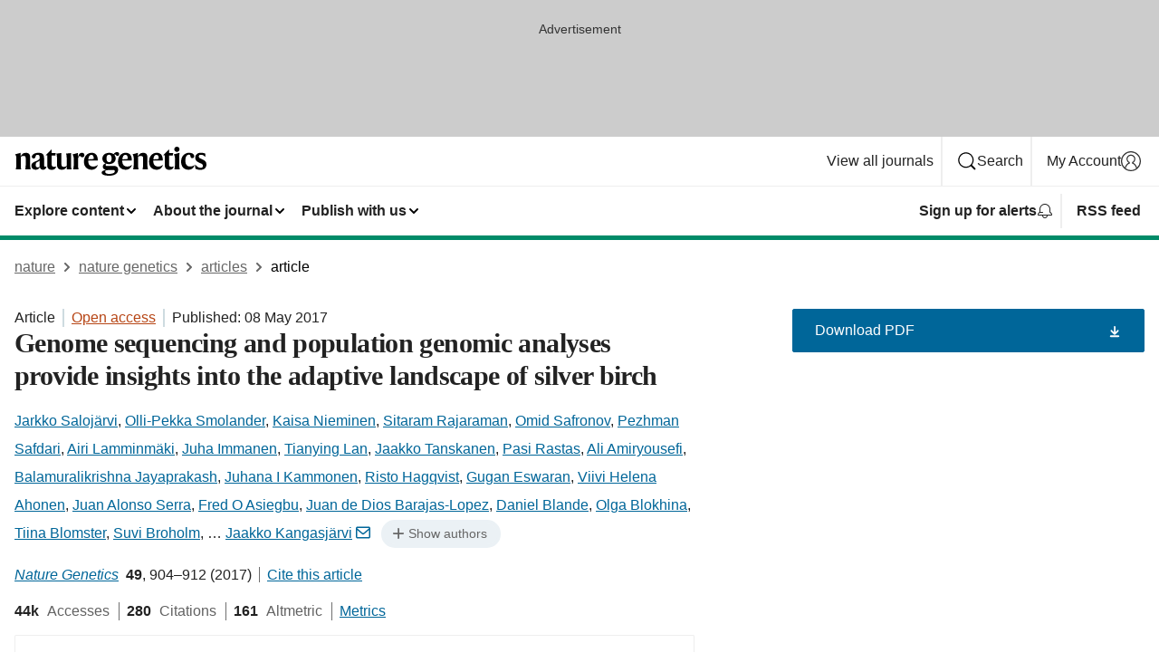

--- FILE ---
content_type: text/html; charset="UTF-8"
request_url: https://www.nature.com/articles/ng.3862?error=cookies_not_supported&code=4467774c-3e3f-48aa-8607-20f1f026d7fd
body_size: 195853
content:
<!DOCTYPE html>
<html lang="en" class="grade-c">
<head>
    <title>Genome sequencing and population genomic analyses provide insights into the adaptive landscape of silver birch | Nature Genetics</title>
    
        
<link rel="alternate" type="application/rss+xml" href="https://www.nature.com/ng.rss"/>


    
        

        <script id="save-data-connection-testing">
            function hasConnection() {
                return navigator.connection || navigator.mozConnection || navigator.webkitConnection || navigator.msConnection;
            }

            function createLink(src) {
                var preloadLink = document.createElement("link");
                preloadLink.rel = "preload";
                preloadLink.href = src;
                preloadLink.as = "font";
                preloadLink.type = "font/woff2";
                preloadLink.crossOrigin = "";
                document.head.insertBefore(preloadLink, document.head.firstChild);
            }

            var connectionDetail = {
                saveDataEnabled: false,
                slowConnection: false
            };

            var connection = hasConnection();
            if (connection) {
                connectionDetail.saveDataEnabled = connection.saveData;
                if (/\slow-2g|2g/.test(connection.effectiveType)) {
                    connectionDetail.slowConnection = true;
                }
            }

            if (!(connectionDetail.saveDataEnabled || connectionDetail.slowConnection)) {
                createLink("/static/fonts/HardingText-Regular-Web-cecd90984f.woff2");
            } else {
                document.documentElement.classList.add('save-data');
            }
        </script>
    

<link rel="preconnect" href="https://cmp.nature.com" crossorigin>

<meta http-equiv="X-UA-Compatible" content="IE=edge">
<meta name="applicable-device" content="pc,mobile">
<meta name="viewport" content="width=device-width,initial-scale=1.0,maximum-scale=5,user-scalable=yes">
<meta name="360-site-verification" content="5a2dc4ab3fcb9b0393241ffbbb490480" />

<script data-test="dataLayer">
    window.dataLayer = [{"content":{"category":{"contentType":"article","legacy":{"webtrendsPrimaryArticleType":"research","webtrendsSubjectTerms":"genomics;plant-genetics;population-genetics","webtrendsContentCategory":null,"webtrendsContentCollection":null,"webtrendsContentGroup":"Nature Genetics","webtrendsContentGroupType":null,"webtrendsContentSubGroup":"Article","status":null}},"article":{"doi":"10.1038/ng.3862"},"attributes":{"cms":null,"deliveryPlatform":"oscar","copyright":{"open":true,"legacy":{"webtrendsLicenceType":"http://creativecommons.org/licenses/by/4.0/"}}},"contentInfo":{"authors":["Jarkko Salojärvi","Olli-Pekka Smolander","Kaisa Nieminen","Sitaram Rajaraman","Omid Safronov","Pezhman Safdari","Airi Lamminmäki","Juha Immanen","Tianying Lan","Jaakko Tanskanen","Pasi Rastas","Ali Amiryousefi","Balamuralikrishna Jayaprakash","Juhana I Kammonen","Risto Hagqvist","Gugan Eswaran","Viivi Helena Ahonen","Juan Alonso Serra","Fred O Asiegbu","Juan de Dios Barajas-Lopez","Daniel Blande","Olga Blokhina","Tiina Blomster","Suvi Broholm","Mikael Brosché","Fuqiang Cui","Chris Dardick","Sanna E Ehonen","Paula Elomaa","Sacha Escamez","Kurt V Fagerstedt","Hiroaki Fujii","Adrien Gauthier","Peter J Gollan","Pauliina Halimaa","Pekka I Heino","Kristiina Himanen","Courtney Hollender","Saijaliisa Kangasjärvi","Leila Kauppinen","Colin T Kelleher","Sari Kontunen-Soppela","J Patrik Koskinen","Andriy Kovalchuk","Sirpa O Kärenlampi","Anna K Kärkönen","Kean-Jin Lim","Johanna Leppälä","Lee Macpherson","Juha Mikola","Katriina Mouhu","Ari Pekka Mähönen","Ülo Niinemets","Elina Oksanen","Kirk Overmyer","E Tapio Palva","Leila Pazouki","Ville Pennanen","Tuula Puhakainen","Péter Poczai","Boy J H M Possen","Matleena Punkkinen","Moona M Rahikainen","Matti Rousi","Raili Ruonala","Christiaan van der Schoot","Alexey Shapiguzov","Maija Sierla","Timo P Sipilä","Suvi Sutela","Teemu H Teeri","Arja I Tervahauta","Aleksia Vaattovaara","Jorma Vahala","Lidia Vetchinnikova","Annikki Welling","Michael Wrzaczek","Enjun Xu","Lars G Paulin","Alan H Schulman","Martin Lascoux","Victor A Albert","Petri Auvinen","Ykä Helariutta","Jaakko Kangasjärvi"],"publishedAt":1494201600,"publishedAtString":"2017-05-08","title":"Genome sequencing and population genomic analyses provide insights into the adaptive landscape of silver birch","legacy":null,"publishedAtTime":null,"documentType":"aplusplus","subjects":"Genomics,Plant genetics,Population genetics"},"journal":{"pcode":"ng","title":"nature genetics","volume":"49","issue":"6","id":41588,"publishingModel":"Hybrid Access"},"authorization":{"status":true},"features":[{"name":"furtherReadingSection","present":true}],"collection":null},"page":{"category":{"pageType":"article"},"attributes":{"template":"mosaic","featureFlags":[{"name":"download-collection-test","active":false},{"name":"download-issue-test","active":false},{"name":"nature-onwards-journey","active":false}],"testGroup":null},"search":null},"privacy":{},"version":"1.0.0","product":null,"session":null,"user":null,"backHalfContent":true,"country":"US","hasBody":true,"uneditedManuscript":false,"twitterId":["o3xnx","o43y9","o3ef7"],"baiduId":"d38bce82bcb44717ccc29a90c4b781ea","japan":false}];
    window.dataLayer.push({
        ga4MeasurementId: 'G-ERRNTNZ807',
        ga360TrackingId: 'UA-71668177-1',
        twitterId: ['3xnx', 'o43y9', 'o3ef7'],
        baiduId: 'd38bce82bcb44717ccc29a90c4b781ea',
        ga4ServerUrl: 'https://collect.nature.com',
        imprint: 'nature'
    });
</script>

<script>
    (function(w, d) {
        w.config = w.config || {};
        w.config.mustardcut = false;

        
        if (w.matchMedia && w.matchMedia('only print, only all and (prefers-color-scheme: no-preference), only all and (prefers-color-scheme: light), only all and (prefers-color-scheme: dark)').matches) {
            w.config.mustardcut = true;
            d.classList.add('js');
            d.classList.remove('grade-c');
            d.classList.remove('no-js');
        }
    })(window, document.documentElement);
</script>
 



     
    
    
        
    
    <style>@media only print, only all and (prefers-color-scheme: no-preference), only all and (prefers-color-scheme: light), only all and (prefers-color-scheme: dark) {  .c-article-editorial-summary__container .c-article-editorial-summary__article-title,.c-card--major .c-card__title,.c-card__title,.u-h2,.u-h3,h2,h3{font-weight:700;-webkit-font-smoothing:antialiased;font-family:Harding,Palatino,serif;letter-spacing:-.0117156rem}.c-article-editorial-summary__container .c-article-editorial-summary__article-title,.c-card__title,.u-h3,h3{font-size:1.25rem;line-height:1.4rem}.c-reading-companion__figure-title,.u-h4{font-weight:700;-webkit-font-smoothing:antialiased;line-height:1.4rem}html{line-height:1.15;text-size-adjust:100%;box-sizing:border-box;font-size:100%;height:100%;overflow-y:scroll}body{background:#eee;color:#222;font-family:-apple-system,BlinkMacSystemFont,Segoe UI,Roboto,Oxygen-Sans,Ubuntu,Cantarell,Helvetica Neue,sans-serif;font-size:1.125rem;line-height:1.76;margin:0;min-height:100%}details,main{display:block}h1{font-size:2em;margin:.67em 0}a,sup{vertical-align:baseline}a{background-color:transparent;color:#069;overflow-wrap:break-word;text-decoration:underline;text-decoration-skip-ink:auto;word-break:break-word}b{font-weight:bolder}sup{font-size:75%;line-height:0;position:relative;top:-.5em}img{border:0;height:auto;max-width:100%;vertical-align:middle}button,input,select{font-family:inherit;font-size:100%;line-height:1.15;margin:0}button,input{overflow:visible}button,select{text-transform:none}[type=submit],button{-webkit-appearance:button}[type=checkbox]{box-sizing:border-box;padding:0}summary{display:list-item}[hidden]{display:none}button{border-radius:0;cursor:pointer;font-family:-apple-system,BlinkMacSystemFont,Segoe UI,Roboto,Oxygen-Sans,Ubuntu,Cantarell,Helvetica Neue,sans-serif}h1{font-weight:700;-webkit-font-smoothing:antialiased;font-family:Harding,Palatino,serif;font-size:2rem;letter-spacing:-.0390625rem;line-height:2.25rem}.c-card--major .c-card__title,.u-h2,.u-h3,h2{font-family:Harding,Palatino,serif;letter-spacing:-.0117156rem}.c-card--major .c-card__title,.u-h2,h2,h2.app-access-wall__title{-webkit-font-smoothing:antialiased}.c-card--major .c-card__title,.u-h2,h2{font-size:1.5rem;font-weight:700;line-height:1.6rem}.u-h3{font-size:1.25rem}.c-card__title,.c-reading-companion__figure-title,.u-h3,.u-h4,h4,h5,h6{font-weight:700;-webkit-font-smoothing:antialiased;line-height:1.4rem}.c-article-editorial-summary__container .c-article-editorial-summary__article-title,.c-card__title,h3{font-family:Harding,Palatino,serif;font-size:1.25rem}.c-article-editorial-summary__container .c-article-editorial-summary__article-title,h3{font-weight:700;-webkit-font-smoothing:antialiased;letter-spacing:-.0117156rem;line-height:1.4rem}.c-reading-companion__figure-title,.u-h4{font-family:-apple-system,BlinkMacSystemFont,Segoe UI,Roboto,Oxygen-Sans,Ubuntu,Cantarell,Helvetica Neue,sans-serif;font-size:1.125rem;letter-spacing:-.0117156rem}input+label{padding-left:.5em}nav ol,nav ul{list-style:none none}p:empty{display:none}.c-nature-box{background-color:#fff;border:1px solid #d5d5d5;border-radius:2px;box-shadow:0 0 5px 0 rgba(51,51,51,.1);line-height:1.3;margin-bottom:24px;padding:16px 16px 3px}.c-nature-box__text{font-size:1rem;margin-bottom:16px}.c-nature-box--access-to-pdf{display:none}@media only screen and (min-width:1024px){.c-nature-box--mobile{display:none}}.c-nature-box .c-pdf-download{margin-bottom:16px!important}.c-nature-box svg+.c-article__button-text{margin-left:8px}.c-nature-box--version{background-color:#eee}.c-nature-box__wrapper{transform:translateZ(0)}.c-nature-box__wrapper--placeholder{min-height:165px}.sans-serif{font-family:-apple-system,BlinkMacSystemFont,Segoe UI,Roboto,Oxygen-Sans,Ubuntu,Cantarell,Helvetica Neue,sans-serif}.article-page{background:#fff}p{overflow-wrap:break-word;word-break:break-word}.c-article-header{font-family:-apple-system,BlinkMacSystemFont,Segoe UI,Roboto,Oxygen-Sans,Ubuntu,Cantarell,Helvetica Neue,sans-serif;margin-bottom:40px}.c-article-identifiers{color:#6f6f6f;display:flex;flex-wrap:wrap;font-size:1rem;line-height:1.3;list-style:none;padding:0}.c-article-identifiers__item{list-style:none;margin-right:8px;padding-right:8px}.c-article-identifiers__item:last-child{margin-right:0;padding-right:0}.c-article-title{font-size:1.5rem;line-height:1.25;margin:0 0 16px}@media only screen and (min-width:768px){.c-article-title{font-size:1.875rem;line-height:1.2}}.c-article-author-list{display:inline;font-size:1rem;list-style:none;margin:0 8px 0 0;padding:0;width:100%}.c-article-author-list__item{display:inline;padding-right:0}.c-article-author-list svg{margin-left:4px}.c-article-author-list__show-more{display:none;margin-right:4px}.c-article-author-list__button,.js .c-article-author-list__item--hide,.js .c-article-author-list__show-more{display:none}.js .c-article-author-list--long .c-article-author-list__show-more,.js .c-article-author-list--long+.c-article-author-list__button{display:inline}@media only screen and (max-width:539px){.js .c-article-author-list__item--hide-small-screen{display:none}.js .c-article-author-list--short .c-article-author-list__show-more,.js .c-article-author-list--short+.c-article-author-list__button{display:inline}}#uptodate-client,.js .c-article-author-list--expanded .c-article-author-list__show-more{display:none!important}.js .c-article-author-list--expanded .c-article-author-list__item--hide-small-screen{display:inline!important}.c-article-author-list__button,.c-button-author-list{background:#ebf1f5;border:4px solid #ebf1f5;border-radius:20px;color:#666;font-size:.875rem;line-height:1.4;padding:2px 11px 2px 8px;text-decoration:none}.c-article-author-list__button svg,.c-button-author-list svg{margin:1px 4px 0 0}.c-article-author-list__button:hover,.c-button-author-list:hover{background:#069;border-color:transparent;color:#fff}.c-article-info-details{font-size:1rem;margin-bottom:8px;margin-top:16px}.c-article-info-details__cite-as{border-left:1px solid #6f6f6f;margin-left:8px;padding-left:8px}.c-article-metrics-bar{display:flex;flex-wrap:wrap;font-size:1rem;line-height:1.3}.c-article-metrics-bar__wrapper{margin:16px 0}.c-article-metrics-bar__item{align-items:baseline;border-right:1px solid #6f6f6f;margin-right:8px}.c-article-metrics-bar__item:last-child{border-right:0}.c-article-metrics-bar__count{font-weight:700;margin:0}.c-article-metrics-bar__label{color:#626262;font-style:normal;font-weight:400;margin:0 10px 0 5px}.c-article-metrics-bar__details{margin:0}.c-article-main-column{font-family:Harding,Palatino,serif;margin-right:8.6%;width:60.2%}@media only screen and (max-width:1023px){.c-article-main-column{margin-right:0;width:100%}}.c-article-extras{float:left;font-family:-apple-system,BlinkMacSystemFont,Segoe UI,Roboto,Oxygen-Sans,Ubuntu,Cantarell,Helvetica Neue,sans-serif;width:31.2%}@media only screen and (max-width:1023px){.c-article-extras{display:none}}.c-article-associated-content__container .c-article-associated-content__title,.c-article-section__title{border-bottom:2px solid #d5d5d5;font-size:1.25rem;margin:0;padding-bottom:8px}@media only screen and (min-width:768px){.c-article-associated-content__container .c-article-associated-content__title,.c-article-section__title{font-size:1.5rem;line-height:1.24}}.c-article-associated-content__container .c-article-associated-content__title{margin-bottom:8px}.c-article-body p{margin-bottom:24px;margin-top:0}.c-article-section{clear:both}.c-article-section__content{margin-bottom:40px;padding-top:8px}@media only screen and (max-width:1023px){.c-article-section__content{padding-left:0}}.c-article-authors-search{margin-bottom:24px;margin-top:0}.c-article-authors-search__item,.c-article-authors-search__title{font-family:-apple-system,BlinkMacSystemFont,Segoe UI,Roboto,Oxygen-Sans,Ubuntu,Cantarell,Helvetica Neue,sans-serif}.c-article-authors-search__title{color:#626262;font-size:1.05rem;font-weight:700;margin:0;padding:0}.c-article-authors-search__item{font-size:1rem}.c-article-authors-search__text{margin:0}.c-code-block{border:1px solid #fff;font-family:monospace;margin:0 0 24px;padding:20px}.c-code-block__heading{font-weight:400;margin-bottom:16px}.c-code-block__line{display:block;overflow-wrap:break-word;white-space:pre-wrap}.c-article-share-box__no-sharelink-info{font-size:.813rem;font-weight:700;margin-bottom:24px;padding-top:4px}.c-article-share-box__only-read-input{border:1px solid #d5d5d5;box-sizing:content-box;display:inline-block;font-size:.875rem;font-weight:700;height:24px;margin-bottom:8px;padding:8px 10px}.c-article-share-box__button--link-like{background-color:transparent;border:0;color:#069;cursor:pointer;font-size:.875rem;margin-bottom:8px;margin-left:10px}.c-article-editorial-summary__container{font-family:-apple-system,BlinkMacSystemFont,Segoe UI,Roboto,Oxygen-Sans,Ubuntu,Cantarell,Helvetica Neue,sans-serif;font-size:1rem}.c-article-editorial-summary__container .c-article-editorial-summary__content p:last-child{margin-bottom:0}.c-article-editorial-summary__container .c-article-editorial-summary__content--less{max-height:9.5rem;overflow:hidden}.c-article-editorial-summary__container .c-article-editorial-summary__button{background-color:#fff;border:0;color:#069;font-size:.875rem;margin-bottom:16px}.c-article-editorial-summary__container .c-article-editorial-summary__button.active,.c-article-editorial-summary__container .c-article-editorial-summary__button.hover,.c-article-editorial-summary__container .c-article-editorial-summary__button:active,.c-article-editorial-summary__container .c-article-editorial-summary__button:hover{text-decoration:underline;text-decoration-skip-ink:auto}.c-article-associated-content__container .c-article-associated-content__collection-label{font-size:.875rem;line-height:1.4}.c-article-associated-content__container .c-article-associated-content__collection-title{line-height:1.3}.c-reading-companion{clear:both;min-height:389px}.c-reading-companion__sticky{max-width:389px}.c-reading-companion__scroll-pane{margin:0;min-height:200px;overflow:hidden auto}.c-reading-companion__tabs{display:flex;flex-flow:row nowrap;font-size:1rem;list-style:none;margin:0 0 8px;padding:0}.c-reading-companion__tabs>li{flex-grow:1}.c-reading-companion__tab{background-color:#eee;border:1px solid #d5d5d5;border-image:initial;border-left-width:0;color:#0067c5;font-size:1rem;padding:8px 8px 8px 15px;text-align:left;width:100%}.c-reading-companion__tabs li:first-child .c-reading-companion__tab{border-left-width:1px}.c-reading-companion__tab--active{background-color:#fff;border-bottom:1px solid #fff;color:#222;font-weight:700}.c-reading-companion__sections-list{list-style:none;padding:0}.c-reading-companion__figures-list,.c-reading-companion__references-list{list-style:none;min-height:389px;padding:0}.c-reading-companion__references-list--numeric{list-style:decimal inside}.c-reading-companion__sections-list{margin:0 0 8px;min-height:50px}.c-reading-companion__section-item{font-size:1rem;padding:0}.c-reading-companion__section-item a{display:block;line-height:1.5;overflow:hidden;padding:8px 0 8px 16px;text-overflow:ellipsis;white-space:nowrap}.c-reading-companion__figure-item{border-top:1px solid #d5d5d5;font-size:1rem;padding:16px 8px 16px 0}.c-reading-companion__figure-item:first-child{border-top:none;padding-top:8px}.c-reading-companion__reference-item{border-top:1px solid #d5d5d5;font-size:1rem;padding:8px 8px 8px 16px}.c-reading-companion__reference-item:first-child{border-top:none}.c-reading-companion__reference-item a{word-break:break-word}.c-reading-companion__reference-citation{display:inline}.c-reading-companion__reference-links{font-size:.813rem;font-weight:700;list-style:none;margin:8px 0 0;padding:0;text-align:right}.c-reading-companion__reference-links>a{display:inline-block;padding-left:8px}.c-reading-companion__reference-links>a:first-child{display:inline-block;padding-left:0}.c-reading-companion__figure-title{display:block;margin:0 0 8px}.c-reading-companion__figure-links{display:flex;justify-content:space-between;margin:8px 0 0}.c-reading-companion__figure-links>a{align-items:center;display:flex}.c-reading-companion__figure-full-link svg{height:.8em;margin-left:2px}.c-reading-companion__panel{border-top:none;display:none;margin-top:0;padding-top:0}.c-cod,.c-reading-companion__panel--active{display:block}.c-cod{font-size:1rem;width:100%}.c-cod__form{background:#ebf0f3}.c-cod__prompt{font-size:1.125rem;line-height:1.3;margin:0 0 24px}.c-cod__label{display:block;margin:0 0 4px}.c-cod__row{display:flex;margin:0 0 16px}.c-cod__row:last-child{margin:0}.c-cod__input{border:1px solid #d5d5d5;border-radius:2px;flex:1 1 auto;margin:0;padding:13px}.c-cod__input--submit{background-color:#069;border:1px solid #069;color:#fff;flex-shrink:1;margin-left:8px;transition:background-color .2s ease-out 0s,color .2s ease-out 0s}.c-cod__input--submit-single{flex-basis:100%;flex-shrink:0;margin:0}.c-cod__input--submit:focus,.c-cod__input--submit:hover{background-color:#fff;color:#069}.c-pdf-download__link .u-icon{padding-top:2px}.c-pdf-download{display:flex;margin-bottom:24px;max-height:48px}@media only screen and (min-width:540px){.c-pdf-download{max-height:none}}@media only screen and (min-width:1024px){.c-pdf-download{max-height:48px}}.c-pdf-download__link{display:flex;flex:1 1 0%}.c-pdf-download__link:hover{text-decoration:none}.c-pdf-download__text{padding-right:4px}@media only screen and (max-width:539px){.c-pdf-download__text{text-transform:capitalize}}@media only screen and (min-width:540px){.c-pdf-download__text{padding-right:8px}}.c-context-bar--sticky .c-pdf-download{display:block;margin-bottom:0;white-space:nowrap}@media only screen and (max-width:539px){.c-pdf-download .u-sticky-visually-hidden{border:0;clip:rect(0,0,0,0);height:1px;margin:-100%;overflow:hidden;padding:0;position:absolute!important;width:1px}}.c-pdf-container{display:flex;justify-content:flex-end}@media only screen and (max-width:539px){.c-pdf-container .c-pdf-download{display:flex;flex-basis:100%}}.c-pdf-container .c-pdf-download+.c-pdf-download{margin-left:16px}.c-article-extras .c-pdf-container .c-pdf-download{width:100%}.c-article-extras .c-pdf-container .c-pdf-download+.c-pdf-download{margin-left:0}@media only screen and (min-width:540px){.c-context-bar--sticky .c-pdf-download__link{align-items:center;flex:1 1 183px}}@media only screen and (max-width:320px){.c-context-bar--sticky .c-pdf-download__link{padding:16px}}.article-page--commercial .c-article-main-column .c-pdf-button__container .c-pdf-download{display:none}@media only screen and (max-width:1023px){.article-page--commercial .c-article-main-column .c-pdf-button__container .c-pdf-download{display:block}}.c-recommendations-column-switch .c-meta{margin-top:auto}.c-context-bar{box-shadow:0 0 10px 0 rgba(51,51,51,.2);position:relative;width:100%}.c-context-bar__container{margin:0 auto;max-width:1280px;padding:0 16px}.c-context-bar__title{display:none}.app-researcher-popup__link.hover,.app-researcher-popup__link.visited,.app-researcher-popup__link:hover,.app-researcher-popup__link:visited,.c-article-metrics__heading a,.c-article-metrics__posts .c-card__title a{color:inherit}.c-article-authors-search__list{align-items:center;display:flex;flex-wrap:wrap;gap:16px 16px;justify-content:center}@media only screen and (min-width:320px){.c-article-authors-search__list{justify-content:normal}}.c-article-authors-search__text{align-items:center;display:flex;flex-flow:column wrap;font-size:14px;justify-content:center}@media only screen and (min-width:320px){.c-article-authors-search__text{flex-direction:row;font-size:16px}}.c-article-authors-search__links-text{font-weight:700;margin-right:8px;text-align:center}@media only screen and (min-width:320px){.c-article-authors-search__links-text{text-align:left}}.c-article-authors-search__list-item--left{flex:1 1 100%}@media only screen and (min-width:320px){.c-article-authors-search__list-item--left{flex-basis:auto}}.c-article-authors-search__list-item--right{flex:1 1 auto}.c-article-identifiers{margin:0}.c-article-identifiers__item{border-right:2px solid #cedbe0;color:#222;font-size:14px}@media only screen and (min-width:320px){.c-article-identifiers__item{font-size:16px}}.c-article-identifiers__item:last-child{border-right:none}.c-article-metrics__posts .c-card__title{font-size:1.05rem}.c-article-metrics__posts .c-card__title+span{color:#6f6f6f;font-size:1rem}.app-author-list{color:#222;font-family:-apple-system,BlinkMacSystemFont,Segoe UI,Roboto,Oxygen-Sans,Ubuntu,Cantarell,Helvetica Neue,sans-serif;font-size:1rem;line-height:1.4;list-style:none;margin:0;padding:0}.app-author-list>li,.c-breadcrumbs>li,.c-footer__links>li,.js .app-author-list,.u-list-comma-separated>li,.u-list-inline>li{display:inline}.app-author-list>li:not(:first-child):not(:last-child):before{content:", "}.app-author-list>li:not(:only-child):last-child:before{content:" & "}.app-author-list--compact{font-size:.875rem;line-height:1.4}.app-author-list--truncated>li:not(:only-child):last-child:before{content:" ... "}.js .app-author-list__hide{display:none;visibility:hidden}.js .app-author-list__hide:first-child+*{margin-block-start:0}.c-ad{text-align:center}@media only screen and (min-width:320px){.c-ad{padding:8px}}.c-ad--728x90{background-color:#ccc;display:none}.c-ad--728x90 .c-ad__inner{min-height:calc(1.5em + 94px)}@media only screen and (min-width:768px){.js .c-ad--728x90{display:none}.js .u-show-following-ad+.c-ad--728x90{display:block}}.c-ad__label{color:#333;font-weight:400;line-height:1.5;margin-bottom:4px}.c-ad__label,.c-meta{font-family:-apple-system,BlinkMacSystemFont,Segoe UI,Roboto,Oxygen-Sans,Ubuntu,Cantarell,Helvetica Neue,sans-serif;font-size:.875rem}.c-meta{color:inherit;line-height:1.4;list-style:none;margin:0;padding:0}.c-meta--large{font-size:1rem}.c-meta--large .c-meta__item{margin-bottom:8px}.c-meta__item{display:inline-block;margin-bottom:4px}.c-meta__item:not(:last-child){border-right:1px solid #d5d5d5;margin-right:4px;padding-right:4px}@media only screen and (max-width:539px){.c-meta__item--block-sm-max{display:block}.c-meta__item--block-sm-max:not(:last-child){border-right:none;margin-right:0;padding-right:0}}@media only screen and (min-width:1024px){.c-meta__item--block-at-lg{display:block}.c-meta__item--block-at-lg:not(:last-child){border-right:none;margin-right:0;padding-right:0}}.c-meta__type{font-weight:700;text-transform:none}.c-skip-link{background:#069;bottom:auto;color:#fff;font-family:-apple-system,BlinkMacSystemFont,Segoe UI,Roboto,Oxygen-Sans,Ubuntu,Cantarell,Helvetica Neue,sans-serif;font-size:.875rem;padding:8px;position:absolute;text-align:center;transform:translateY(-100%);z-index:9999}@media (prefers-reduced-motion:reduce){.c-skip-link{transition:top .3s ease-in-out 0s}}@media print{.c-skip-link{display:none}}.c-skip-link:link{color:#fff}.c-status-message{align-items:center;box-sizing:border-box;display:flex;font-family:-apple-system,BlinkMacSystemFont,Segoe UI,Roboto,Oxygen-Sans,Ubuntu,Cantarell,Helvetica Neue,sans-serif;font-size:1rem;position:relative;width:100%}.c-card__summary>p:last-child,.c-status-message :last-child{margin-bottom:0}.c-status-message--boxed{background-color:#fff;border:1px solid #eee;border-radius:2px;line-height:1.4;padding:16px}.c-status-message__heading{font-family:-apple-system,BlinkMacSystemFont,Segoe UI,Roboto,Oxygen-Sans,Ubuntu,Cantarell,Helvetica Neue,sans-serif;font-size:1rem;font-weight:700}.c-status-message__icon{fill:currentcolor;display:inline-block;flex:0 0 auto;height:1.5em;margin-right:8px;transform:translate(0);vertical-align:text-top;width:1.5em}.c-status-message__icon--top{align-self:flex-start}.c-status-message--info .c-status-message__icon{color:#003f8d}.c-status-message--boxed.c-status-message--info{border-bottom:4px solid #003f8d}.c-status-message--error .c-status-message__icon{color:#c40606}.c-status-message--boxed.c-status-message--error{border-bottom:4px solid #c40606}.c-status-message--success .c-status-message__icon{color:#00b8b0}.c-status-message--boxed.c-status-message--success{border-bottom:4px solid #00b8b0}.c-status-message--warning .c-status-message__icon{color:#edbc53}.c-status-message--boxed.c-status-message--warning{border-bottom:4px solid #edbc53}.c-breadcrumbs{color:#000;font-family:-apple-system,BlinkMacSystemFont,Segoe UI,Roboto,Oxygen-Sans,Ubuntu,Cantarell,Helvetica Neue,sans-serif;font-size:1rem;list-style:none;margin:0;padding:0}.c-breadcrumbs__link{color:#666}svg.c-breadcrumbs__chevron{margin:4px 4px 0;fill:#888;height:10px;width:10px}@media only screen and (max-width:539px){.c-breadcrumbs .c-breadcrumbs__item{display:none}.c-breadcrumbs .c-breadcrumbs__item:last-child,.c-breadcrumbs .c-breadcrumbs__item:nth-last-child(2){display:inline}}.c-card{background-color:transparent;border:0;box-shadow:none;display:flex;flex-direction:column;font-size:14px;min-width:0;overflow:hidden;padding:0;position:relative}.c-card--no-shape{background:0 0;border:0;box-shadow:none}.c-card__image{display:flex;justify-content:center;overflow:hidden;padding-bottom:56.25%;position:relative}@supports (aspect-ratio:1/1){.c-card__image{padding-bottom:0}}.c-card__image img{left:0;min-height:100%;min-width:100%;position:absolute}@supports ((-o-object-fit:cover) or (object-fit:cover)){.c-card__image img{height:100%;object-fit:cover;width:100%}}.c-card__body{flex:1 1 auto;padding:16px}.c-card--no-shape .c-card__body{padding:0}.c-card--no-shape .c-card__body:not(:first-child){padding-top:16px}.c-card__title{letter-spacing:-.01875rem;margin-bottom:8px;margin-top:0}[lang=de] .c-card__title{hyphens:auto}.c-card__summary{line-height:1.4}.c-card__summary>p{margin-bottom:5px}.c-card__summary a{text-decoration:underline}.c-card__link:not(.c-card__link--no-block-link):before{bottom:0;content:"";left:0;position:absolute;right:0;top:0}.c-card--flush .c-card__body{padding:0}.c-card--major{font-size:1rem}.c-card--dark{background-color:#29303c;border-width:0;color:#e3e4e5}.c-card--dark .c-card__title{color:#fff}.c-card--dark .c-card__link,.c-card--dark .c-card__summary a{color:inherit}.c-header{background-color:#fff;border-bottom:5px solid #000;font-size:1rem;line-height:1.4;margin-bottom:16px}.c-header__row{padding:0;position:relative}.c-header__row:not(:last-child){border-bottom:1px solid #eee}.c-header__split{align-items:center;display:flex;justify-content:space-between}.c-header__logo-container{flex:1 1 0px;line-height:0;margin:8px 24px 8px 0}.c-header__logo{transform:translateZ(0)}.c-header__logo img{max-height:32px}.c-header__container{margin:0 auto;max-width:1280px}.c-header__menu{align-items:center;display:flex;flex:0 1 auto;flex-wrap:wrap;font-weight:700;gap:8px 8px;line-height:1.4;list-style:none;margin:0 -4px;padding:0}@media print{.c-header__menu{display:none}}@media only screen and (max-width:1023px){.c-header__menu--hide-lg-max{display:none;visibility:hidden}}.c-header__menu--global{font-weight:400;justify-content:flex-end}.c-header__menu--global svg{display:none;visibility:hidden}.c-header__menu--global svg:first-child+*{margin-block-start:0}@media only screen and (min-width:540px){.c-header__menu--global svg{display:block;visibility:visible}}.c-header__menu--journal{font-size:.875rem;margin:8px 0 8px -8px}@media only screen and (min-width:540px){.c-header__menu--journal{flex-wrap:nowrap;font-size:1rem}}.c-header__item{padding-bottom:0;padding-top:0;position:static}.c-header__item--pipe{border-left:2px solid #eee;padding-left:8px}.c-header__item--padding{padding-bottom:8px;padding-top:8px}@media only screen and (min-width:540px){.c-header__item--dropdown-menu{position:relative}}@media only screen and (min-width:1024px){.c-header__item--hide-lg{display:none;visibility:hidden}}@media only screen and (max-width:767px){.c-header__item--hide-md-max{display:none;visibility:hidden}.c-header__item--hide-md-max:first-child+*{margin-block-start:0}}.c-header__link{align-items:center;color:inherit;display:inline-flex;gap:4px 4px;padding:8px;white-space:nowrap}.c-header__link svg{transition-duration:.2s}.c-header__show-text{display:none;visibility:hidden}.has-tethered .c-header__heading--js-hide:first-child+*{margin-block-start:0}@media only screen and (min-width:540px){.c-header__show-text{display:inline;visibility:visible}}.c-header__show-text-sm{display:inline;visibility:visible}@media only screen and (min-width:540px){.c-header__show-text-sm{display:none;visibility:hidden}.c-header__show-text-sm:first-child+*{margin-block-start:0}}.c-header__dropdown{background-color:#000;border-bottom:1px solid #2f2f2f;color:#eee;font-size:.875rem;line-height:1.2;padding:16px 0}@media print{.c-header__dropdown{display:none}}.c-header__heading{display:inline-block;font-family:-apple-system,BlinkMacSystemFont,Segoe UI,Roboto,Oxygen-Sans,Ubuntu,Cantarell,Helvetica Neue,sans-serif;font-size:1.25rem;font-weight:400;line-height:1.4;margin-bottom:8px}.c-header__heading--keyline{border-top:1px solid;border-color:#2f2f2f;margin-top:16px;padding-top:16px;width:100%}.c-header__list{display:flex;flex-wrap:wrap;gap:0 16px;list-style:none;margin:0 -8px}.c-header__flush{margin:0 -8px}.c-header__visually-hidden{border:0;clip:rect(0,0,0,0);height:1px;margin:-100%;overflow:hidden;padding:0;position:absolute!important;width:1px}.c-header__search-form{margin-bottom:8px}.c-header__search-layout{display:flex;flex-wrap:wrap;gap:16px 16px}.c-header__search-layout>:first-child{flex:999 1 auto}.c-header__search-layout>*{flex:1 1 auto}.c-header__search-layout--max-width{max-width:720px}.c-header__search-button{align-items:center;background-color:transparent;background-image:none;border:1px solid #fff;border-radius:2px;color:#fff;cursor:pointer;display:flex;font-family:sans-serif;font-size:1rem;justify-content:center;line-height:1.15;margin:0;padding:8px 16px;position:relative;text-decoration:none;transition:all .25s ease 0s,color .25s ease 0s,border-color .25s ease 0s;width:100%}.c-header__input,.c-header__select{border:1px solid;border-radius:3px;box-sizing:border-box;font-size:1rem;padding:8px 16px;width:100%}.c-header__select{-webkit-appearance:none;background-image:url("data:image/svg+xml,%3Csvg height='16' viewBox='0 0 16 16' width='16' xmlns='http://www.w3.org/2000/svg'%3E%3Cpath d='m5.58578644 3-3.29289322-3.29289322c-.39052429-.39052429-.39052429-1.02368927 0-1.41421356s1.02368927-.39052429 1.41421356 0l4 4c.39052429.39052429.39052429 1.02368927 0 1.41421356l-4 4c-.39052429.39052429-1.02368927.39052429-1.41421356 0s-.39052429-1.02368927 0-1.41421356z' fill='%23333' fill-rule='evenodd' transform='matrix(0 1 -1 0 11 3)'/%3E%3C/svg%3E");background-position:right .7em top 50%;background-repeat:no-repeat;background-size:1em;box-shadow:0 1px 0 1px rgba(0,0,0,.04);display:block;margin:0;max-width:100%;min-width:150px}@media only screen and (min-width:540px){.c-header__menu--journal .c-header__item--dropdown-menu:last-child .c-header__dropdown.has-tethered{left:auto;right:0}}@media only screen and (min-width:768px){.c-header__menu--journal .c-header__item--dropdown-menu:last-child .c-header__dropdown.has-tethered{left:0;right:auto}}.c-header__dropdown.has-tethered{border-bottom:0;border-radius:0 0 2px 2px;left:0;position:absolute;top:100%;transform:translateY(5px);width:100%;z-index:1}@media only screen and (min-width:540px){.c-header__dropdown.has-tethered{transform:translateY(8px);width:auto}}@media only screen and (min-width:768px){.c-header__dropdown.has-tethered{min-width:225px}}.c-header__dropdown--full-width.has-tethered{padding:32px 0 24px;transform:none;width:100%}.has-tethered .c-header__heading--js-hide{display:none;visibility:hidden}.has-tethered .c-header__list--js-stack{flex-direction:column}.has-tethered .c-header__item--keyline,.has-tethered .c-header__list~.c-header__list .c-header__item:first-child{border-top:1px solid #d5d5d5;margin-top:8px;padding-top:8px}.c-header__item--snid-account-widget{display:flex}.c-header__container{padding:0 4px}.c-header__list{padding:0 12px}.c-header__menu .c-header__link{font-size:14px}.c-header__item--snid-account-widget .c-header__link{padding:8px}.c-header__menu--journal{margin-left:0}@media only screen and (min-width:540px){.c-header__container{padding:0 16px}.c-header__menu--journal{margin-left:-8px}.c-header__menu .c-header__link{font-size:16px}.c-header__link--search{gap:13px 13px}}.u-button{align-items:center;background-color:transparent;background-image:none;border-radius:2px;cursor:pointer;display:inline-flex;font-family:sans-serif;font-size:1rem;justify-content:center;line-height:1.3;margin:0;padding:8px;position:relative;text-decoration:none;transition:all .25s ease 0s,color .25s ease 0s,border-color .25s ease 0s;width:auto}.u-button svg,.u-button--primary svg{fill:currentcolor}.u-button{border:1px solid #069;color:#069}.u-button--primary{background-color:#069;background-image:none;border:1px solid #069;color:#fff}.u-button--full-width{display:flex;width:100%}.u-display-none{display:none}.js .u-js-hide,.u-hide{display:none;visibility:hidden}.u-hide:first-child+*{margin-block-start:0}.u-visually-hidden{border:0;clip:rect(0,0,0,0);height:1px;margin:-100%;overflow:hidden;padding:0;position:absolute!important;width:1px}@media print{.u-hide-print{display:none}}@media only screen and (min-width:1024px){.u-hide-at-lg{display:none;visibility:hidden}.u-hide-at-lg:first-child+*{margin-block-start:0}}.u-clearfix:after,.u-clearfix:before{content:"";display:table}.u-clearfix:after{clear:both}.u-color-open-access{color:#b74616}.u-float-left{float:left}.u-icon{fill:currentcolor;display:inline-block;height:1em;transform:translate(0);vertical-align:text-top;width:1em}.u-full-height{height:100%}.u-list-reset{list-style:none;margin:0;padding:0}.u-container{margin:0 auto;max-width:1280px;padding:0 16px}.u-justify-content-space-between{justify-content:space-between}.u-mt-32{margin-top:32px}.u-mb-8{margin-bottom:8px}.u-mb-16{margin-bottom:16px}.u-mb-24{margin-bottom:24px}.u-mb-32{margin-bottom:32px}.u-mb-48{margin-bottom:48px}.u-pa-16{padding:16px}html *,html :after,html :before{box-sizing:inherit}.c-article-section__title,.c-article-title{font-weight:700}.c-card__title{line-height:1.4em}.c-article__button{background-color:#069;border:1px solid #069;border-radius:2px;color:#fff;display:flex;font-family:-apple-system,BlinkMacSystemFont,Segoe UI,Roboto,Oxygen-Sans,Ubuntu,Cantarell,Helvetica Neue,sans-serif;font-size:.875rem;line-height:1.4;margin-bottom:16px;padding:13px;transition:background-color .2s ease-out 0s,color .2s ease-out 0s}.c-article__button,.c-article__button:hover{text-decoration:none}.c-article__button--inverted,.c-article__button:hover{background-color:#fff;color:#069}.c-article__button--inverted:hover{background-color:#069;color:#fff}.c-header__link{text-decoration:inherit}.grade-c-hide{display:block}.c-pdf-download__link{padding:13px 24px} } </style>




    
        <link data-test="critical-css-handler" data-inline-css-source="critical-css" rel="stylesheet" href="/static/css/enhanced-article-nature-branded-315a16c812.css" media="print" onload="this.media='only print, only all and (prefers-color-scheme: no-preference), only all and (prefers-color-scheme: light), only all and (prefers-color-scheme: dark)';this.onload=null">
    
    <noscript>
        <link rel="stylesheet" type="text/css" href="/static/css/enhanced-article-nature-branded-315a16c812.css" media="only print, only all and (prefers-color-scheme: no-preference), only all and (prefers-color-scheme: light), only all and (prefers-color-scheme: dark)">
    </noscript>

<link rel="stylesheet" type="text/css" href="/static/css/article-print-fb7cb72232.css" media="print">
    



<link rel="apple-touch-icon" sizes="180x180" href=/static/images/favicons/nature/apple-touch-icon-f39cb19454.png>
<link rel="icon" type="image/png" sizes="48x48" href=/static/images/favicons/nature/favicon-48x48-b52890008c.png>
<link rel="icon" type="image/png" sizes="32x32" href=/static/images/favicons/nature/favicon-32x32-3fe59ece92.png>
<link rel="icon" type="image/png" sizes="16x16" href=/static/images/favicons/nature/favicon-16x16-951651ab72.png>
<link rel="manifest" href=/static/manifest.json crossorigin="use-credentials">
<link rel="mask-icon" href=/static/images/favicons/nature/safari-pinned-tab-69bff48fe6.svg color="#000000">
<link rel="shortcut icon" href=/static/images/favicons/nature/favicon.ico>
<meta name="msapplication-TileColor" content="#000000">
<meta name="msapplication-config" content=/static/browserconfig.xml>
<meta name="theme-color" content="#000000">
<meta name="application-name" content="Nature">


<script>
    (function () {
        if ( typeof window.CustomEvent === "function" ) return false;
        function CustomEvent ( event, params ) {
            params = params || { bubbles: false, cancelable: false, detail: null };
            var evt = document.createEvent( 'CustomEvent' );
            evt.initCustomEvent( event, params.bubbles, params.cancelable, params.detail );
            return evt;
        }

        CustomEvent.prototype = window.Event.prototype;

        window.CustomEvent = CustomEvent;
    })();
</script>


<script>
    (function (w, d, s) {
        var urlParams = new URLSearchParams(w.location.search);
        if (urlParams.get('gptAdsTest') !== null) {
            d.addEventListener('sncc:initialise', function (e) {
                var t = d.createElement(s);
                var h = d.getElementsByTagName(s)[0];
                t.src = 'https://' + (e.detail.C03 ? 'securepubads.g.doubleclick' : 'pagead2.googlesyndication') + '.net/tag/js/gpt.js';
                t.async = false;
                t.onload = function () {
                    var n = d.createElement(s);
                    n.src = 'https://fed-libs.nature.com/production/gpt-ads-gtm.min.js';
                    n.async = false;
                    h.insertAdjacentElement('afterend', n);
                };
                h.insertAdjacentElement('afterend', t);
            })
        }
    })(window, document, 'script');
</script>
    
<!-- Google Tag Manager -->
<script data-test="gtm-head">
    window.initGTM = function() {
        if (window.config.mustardcut) {
            (function (w, d, s, l, i) {
                w[l] = w[l] || [];
                w[l].push({'gtm.start': new Date().getTime(), event: 'gtm.js'});
                var f = d.getElementsByTagName(s)[0],
                        j = d.createElement(s),
                        dl = l != 'dataLayer' ? '&l=' + l : '';
                j.async = true;
                j.src = 'https://sgtm.nature.com/gtm.js?id=' + i + dl;
                f.parentNode.insertBefore(j, f);
            })(window, document, 'script', 'dataLayer', 'GTM-MRVXSHQ');
        }
    }
</script>
<!-- End Google Tag Manager -->

    <script>
    (function(w,d,t) {
        function cc() {
            var h = w.location.hostname;
            if (h === 'preview-www.nature.com') return;
            var e = d.createElement(t),
                s = d.getElementsByTagName(t)[0];
            if (h === 'nature.com' || h.endsWith('.nature.com')) {
                e.src = 'https://cmp.nature.com/production_live/en/consent-bundle-8-102.js';
                e.setAttribute('onload', "initGTM(window,document,'script','dataLayer','GTM-MRVXSHQ')");
            } else {
                e.src = '/static/js/cookie-consent-es5-bundle-8d962b73c2.js';
                e.setAttribute('data-consent', h);
            }
            s.insertAdjacentElement('afterend', e);
        }
        cc();
    })(window,document,'script');
</script>


<script id="js-position0">
    (function(w, d) {
        w.idpVerifyPrefix = 'https://verify.nature.com';
        w.ra21Host = 'https://wayf.springernature.com';
        var moduleSupport = (function() {
            return 'noModule' in d.createElement('script');
        })();

        if (w.config.mustardcut === true) {
            w.loader = {
                index: 0,
                registered: [],
                scripts: [
                    
                        {src: '/static/js/global-article-es6-bundle-4b65fc7e00.js', test: 'global-article-js', module: true},
                        {src: '/static/js/global-article-es5-bundle-432fb5ed2f.js', test: 'global-article-js', nomodule: true},
                        {src: '/static/js/shared-es6-bundle-0c7392804a.js', test: 'shared-js', module: true},
                        {src: '/static/js/shared-es5-bundle-f97043df39.js', test: 'shared-js', nomodule: true},
                        {src: '/static/js/header-150-es6-bundle-5bb959eaa1.js', test: 'header-150-js', module: true},
                        {src: '/static/js/header-150-es5-bundle-994fde5b1d.js', test: 'header-150-js', nomodule: true}
                    
                ].filter(function (s) {
                    if (s.src === null) return false;
                    if (moduleSupport && s.nomodule) return false;
                    return !(!moduleSupport && s.module);
                }),

                register: function (value) {
                    this.registered.push(value);
                },

                ready: function () {
                    if (this.registered.length === this.scripts.length) {
                        this.registered.forEach(function (fn) {
                            if (typeof fn === 'function') {
                                setTimeout(fn, 0); 
                            }
                        });
                        this.ready = function () {};
                    }
                },

                insert: function (s) {
                    var t = d.getElementById('js-position' + this.index);
                    if (t && t.insertAdjacentElement) {
                        t.insertAdjacentElement('afterend', s);
                    } else {
                        d.head.appendChild(s);
                    }
                    ++this.index;
                },

                createScript: function (script, beforeLoad) {
                    var s = d.createElement('script');
                    s.id = 'js-position' + (this.index + 1);
                    s.setAttribute('data-test', script.test);
                    if (beforeLoad) {
                        s.defer = 'defer';
                        s.onload = function () {
                            if (script.noinit) {
                                loader.register(true);
                            }
                            if (d.readyState === 'interactive' || d.readyState === 'complete') {
                                loader.ready();
                            }
                        };
                    } else {
                        s.async = 'async';
                    }
                    s.src = script.src;
                    return s;
                },

                init: function () {
                    this.scripts.forEach(function (s) {
                        loader.insert(loader.createScript(s, true));
                    });

                    d.addEventListener('DOMContentLoaded', function () {
                        loader.ready();
                        var conditionalScripts;
                        
                            conditionalScripts = [
                                {match: 'div[data-pan-container]', src: '/static/js/pan-zoom-es6-bundle-464a2af269.js', test: 'pan-zoom-js',  module: true },
                                {match: 'div[data-pan-container]', src: '/static/js/pan-zoom-es5-bundle-98fb9b653b.js', test: 'pan-zoom-js',  nomodule: true },
                                {match: 'math,span.mathjax-tex', src: '/static/js/math-es6-bundle-cfe28c12e7.js', test: 'math-js', module: true},
                                {match: 'math,span.mathjax-tex', src: '/static/js/math-es5-bundle-41a1a3e87a.js', test: 'math-js', nomodule: true}
                            ];
                        

                        if (conditionalScripts) {
                            conditionalScripts.filter(function (script) {
                                return !!document.querySelector(script.match) && !((moduleSupport && script.nomodule) || (!moduleSupport && script.module));
                            }).forEach(function (script) {
                                loader.insert(loader.createScript(script));
                            });
                        }
                    }, false);
                }
            };
            loader.init();
        }
    })(window, document);
</script>










<meta name="robots" content="noarchive">
<meta name="access" content="Yes">


<link rel="search" href="https://www.nature.com/search">
<link rel="search" href="https://www.nature.com/opensearch/opensearch.xml" type="application/opensearchdescription+xml" title="nature.com">
<link rel="search" href="https://www.nature.com/opensearch/request" type="application/sru+xml" title="nature.com">





    
    <script type="application/ld+json">{"mainEntity":{"headline":"Genome sequencing and population genomic analyses provide insights into the adaptive landscape of silver birch","description":"Victor Albert, Petri Auvinen, Ykä Helariutta, Jaakko Kangasjärvi and colleagues report the reference genome of the silver birch (Betula pendula) and resequencing of 150 birch individuals. They infer past population size crashes consistent with historical periods of climatic change and identify candidate targets of more recent positive selection. Silver birch (Betula pendula) is a pioneer boreal tree that can be induced to flower within 1 year. Its rapid life cycle, small (440-Mb) genome, and advanced germplasm resources make birch an attractive model for forest biotechnology. We assembled and chromosomally anchored the nuclear genome of an inbred B. pendula individual. Gene duplicates from the paleohexaploid event were enriched for transcriptional regulation, whereas tandem duplicates were overrepresented by environmental responses. Population resequencing of 80 individuals showed effective population size crashes at major points of climatic upheaval. Selective sweeps were enriched among polyploid duplicates encoding key developmental and physiological triggering functions, suggesting that local adaptation has tuned the timing of and cross-talk between fundamental plant processes. Variation around the tightly-linked light response genes PHYC and FRS10 correlated with latitude and longitude and temperature, and with precipitation for PHYC. Similar associations characterized the growth-promoting cytokinin response regulator ARR1, and the wood development genes KAK and MED5A.","datePublished":"2017-05-08T00:00:00Z","dateModified":"2019-06-13T00:00:00Z","pageStart":"904","pageEnd":"912","license":"http://creativecommons.org/licenses/by/4.0/","sameAs":"https://doi.org/10.1038/ng.3862","keywords":["Genomics","Plant genetics","Population genetics","Biomedicine","general","Human Genetics","Cancer Research","Agriculture","Gene Function","Animal Genetics and Genomics"],"image":["https://media.springernature.com/lw1200/springer-static/image/art%3A10.1038%2Fng.3862/MediaObjects/41588_2017_Article_BFng3862_Fig1_HTML.jpg","https://media.springernature.com/lw1200/springer-static/image/art%3A10.1038%2Fng.3862/MediaObjects/41588_2017_Article_BFng3862_Fig2_HTML.jpg","https://media.springernature.com/lw1200/springer-static/image/art%3A10.1038%2Fng.3862/MediaObjects/41588_2017_Article_BFng3862_Fig3_HTML.jpg","https://media.springernature.com/lw1200/springer-static/image/art%3A10.1038%2Fng.3862/MediaObjects/41588_2017_Article_BFng3862_Fig4_HTML.jpg","https://media.springernature.com/lw1200/springer-static/image/art%3A10.1038%2Fng.3862/MediaObjects/41588_2017_Article_BFng3862_Fig5_HTML.jpg"],"isPartOf":{"name":"Nature Genetics","issn":["1546-1718","1061-4036"],"volumeNumber":"49","@type":["Periodical","PublicationVolume"]},"publisher":{"name":"Nature Publishing Group US","logo":{"url":"https://www.springernature.com/app-sn/public/images/logo-springernature.png","@type":"ImageObject"},"@type":"Organization"},"author":[{"name":"Jarkko Salojärvi","url":"http://orcid.org/0000-0002-4096-6278","affiliation":[{"name":"University of Helsinki","address":{"name":"Division of Plant Biology, Department of Biosciences, University of Helsinki, Helsinki, Finland","@type":"PostalAddress"},"@type":"Organization"},{"name":"Viikki Plant Science Centre, University of Helsinki","address":{"name":"Viikki Plant Science Centre, University of Helsinki, Helsinki, Finland","@type":"PostalAddress"},"@type":"Organization"}],"@type":"Person"},{"name":"Olli-Pekka Smolander","affiliation":[{"name":"Institute of Biotechnology, University of Helsinki","address":{"name":"Institute of Biotechnology, University of Helsinki, Helsinki, Finland","@type":"PostalAddress"},"@type":"Organization"}],"@type":"Person"},{"name":"Kaisa Nieminen","affiliation":[{"name":"Green Technology, Natural Resources Institute Finland (Luke)","address":{"name":"Green Technology, Natural Resources Institute Finland (Luke), Helsinki, Finland","@type":"PostalAddress"},"@type":"Organization"}],"@type":"Person"},{"name":"Sitaram Rajaraman","affiliation":[{"name":"University of Helsinki","address":{"name":"Division of Plant Biology, Department of Biosciences, University of Helsinki, Helsinki, Finland","@type":"PostalAddress"},"@type":"Organization"},{"name":"Viikki Plant Science Centre, University of Helsinki","address":{"name":"Viikki Plant Science Centre, University of Helsinki, Helsinki, Finland","@type":"PostalAddress"},"@type":"Organization"}],"@type":"Person"},{"name":"Omid Safronov","affiliation":[{"name":"University of Helsinki","address":{"name":"Division of Plant Biology, Department of Biosciences, University of Helsinki, Helsinki, Finland","@type":"PostalAddress"},"@type":"Organization"},{"name":"Viikki Plant Science Centre, University of Helsinki","address":{"name":"Viikki Plant Science Centre, University of Helsinki, Helsinki, Finland","@type":"PostalAddress"},"@type":"Organization"}],"@type":"Person"},{"name":"Pezhman Safdari","affiliation":[{"name":"University of Helsinki","address":{"name":"Division of Plant Biology, Department of Biosciences, University of Helsinki, Helsinki, Finland","@type":"PostalAddress"},"@type":"Organization"},{"name":"Viikki Plant Science Centre, University of Helsinki","address":{"name":"Viikki Plant Science Centre, University of Helsinki, Helsinki, Finland","@type":"PostalAddress"},"@type":"Organization"}],"@type":"Person"},{"name":"Airi Lamminmäki","affiliation":[{"name":"University of Helsinki","address":{"name":"Division of Plant Biology, Department of Biosciences, University of Helsinki, Helsinki, Finland","@type":"PostalAddress"},"@type":"Organization"},{"name":"Viikki Plant Science Centre, University of Helsinki","address":{"name":"Viikki Plant Science Centre, University of Helsinki, Helsinki, Finland","@type":"PostalAddress"},"@type":"Organization"}],"@type":"Person"},{"name":"Juha Immanen","affiliation":[{"name":"University of Helsinki","address":{"name":"Division of Plant Biology, Department of Biosciences, University of Helsinki, Helsinki, Finland","@type":"PostalAddress"},"@type":"Organization"},{"name":"Viikki Plant Science Centre, University of Helsinki","address":{"name":"Viikki Plant Science Centre, University of Helsinki, Helsinki, Finland","@type":"PostalAddress"},"@type":"Organization"},{"name":"Institute of Biotechnology, University of Helsinki","address":{"name":"Institute of Biotechnology, University of Helsinki, Helsinki, Finland","@type":"PostalAddress"},"@type":"Organization"}],"@type":"Person"},{"name":"Tianying Lan","affiliation":[{"name":"University at Buffalo","address":{"name":"Department of Biological Sciences, University at Buffalo, Buffalo, USA","@type":"PostalAddress"},"@type":"Organization"}],"@type":"Person"},{"name":"Jaakko Tanskanen","affiliation":[{"name":"Viikki Plant Science Centre, University of Helsinki","address":{"name":"Viikki Plant Science Centre, University of Helsinki, Helsinki, Finland","@type":"PostalAddress"},"@type":"Organization"},{"name":"Institute of Biotechnology, University of Helsinki","address":{"name":"Institute of Biotechnology, University of Helsinki, Helsinki, Finland","@type":"PostalAddress"},"@type":"Organization"},{"name":"Green Technology, Natural Resources Institute Finland (Luke)","address":{"name":"Green Technology, Natural Resources Institute Finland (Luke), Helsinki, Finland","@type":"PostalAddress"},"@type":"Organization"}],"@type":"Person"},{"name":"Pasi Rastas","affiliation":[{"name":"University of Cambridge","address":{"name":"Department of Zoology, University of Cambridge, Cambridge, UK","@type":"PostalAddress"},"@type":"Organization"},{"name":"Present addresses: Ecological Genetics Research Unit, Department of Biosciences, University of Helsinki, Helsinki, Finland (P.R.), National Institute of Health and Welfare (THL), Kuopio, Finland (B.J.); Finnish Institute of Occupational Health, Work Environment Laboratories, Kuopio, Finland (V.H.A.); Institute of Biotechnology, University of Helsinki, Helsinki, Finland, and Division of Plant Biology, Department of Biosciences, University of Helsinki, Helsinki, Finland (S.B.); School of Forest Biotechnology, Zhejiang Agriculture and Forestry University, Hangzhou, China (F.C.); Unité AGRI′TERR, UniLaSalle, Campus de Rouen, Mont-Saint-Aignan, France (A.G.); Blueprint Genetics, Helsinki, Finland (J.P.K.); Sainsbury Laboratory, University of Cambridge, Cambridge, UK (R.R.); Institute of Botany, The Chinese Academy of Sciences, Beijing, China (E.X.); Green Technology, Natural Resources Institute Finland (Luke), Helsinki, Finland (A.K.K.); Agricultural and Food Science/Scientific Agricultural Society of Finland, Lemu, Finland (T.P.); Royal Haskoning DHV, Maastricht Airport, Beek, the Netherlands (B.J.H.M.P.); Chemistry and Toxicology Research Unit, Finnish Food Safety Authority Evira, Helsinki, Finland (A.W.).","address":{"name":"Present addresses: Ecological Genetics Research Unit, Department of Biosciences, University of Helsinki, Helsinki, Finland (P.R.), National Institute of Health and Welfare (THL), Kuopio, Finland (B.J.); Finnish Institute of Occupational Health, Work Environment Laboratories, Kuopio, Finland (V.H.A.); Institute of Biotechnology, University of Helsinki, Helsinki, Finland, and Division of Plant Biology, Department of Biosciences, University of Helsinki, Helsinki, Finland (S.B.); School of Forest Biotechnology, Zhejiang Agriculture and Forestry University, Hangzhou, China (F.C.); Unité AGRI′TERR, UniLaSalle, Campus de Rouen, Mont-Saint-Aignan, France (A.G.); Blueprint Genetics, Helsinki, Finland (J.P.K.); Sainsbury Laboratory, University of Cambridge, Cambridge, UK (R.R.); Institute of Botany, The Chinese Academy of Sciences, Beijing, China (E.X.); Green Technology, Natural Resources Institute Finland (Luke), Helsinki, Finland (A.K.K.); Agricultural and Food Science/Scientific Agricultural Society of Finland, Lemu, Finland (T.P.); Royal Haskoning DHV, Maastricht Airport, Beek, the Netherlands (B.J.H.M.P.); Chemistry and Toxicology Research Unit, Finnish Food Safety Authority Evira, Helsinki, Finland (A.W.)., ","@type":"PostalAddress"},"@type":"Organization"}],"@type":"Person"},{"name":"Ali Amiryousefi","affiliation":[{"name":"University of Helsinki","address":{"name":"Division of Plant Biology, Department of Biosciences, University of Helsinki, Helsinki, Finland","@type":"PostalAddress"},"@type":"Organization"},{"name":"Viikki Plant Science Centre, University of Helsinki","address":{"name":"Viikki Plant Science Centre, University of Helsinki, Helsinki, Finland","@type":"PostalAddress"},"@type":"Organization"}],"@type":"Person"},{"name":"Balamuralikrishna Jayaprakash","affiliation":[{"name":"Institute of Biotechnology, University of Helsinki","address":{"name":"Institute of Biotechnology, University of Helsinki, Helsinki, Finland","@type":"PostalAddress"},"@type":"Organization"},{"name":"Present addresses: Ecological Genetics Research Unit, Department of Biosciences, University of Helsinki, Helsinki, Finland (P.R.), National Institute of Health and Welfare (THL), Kuopio, Finland (B.J.); Finnish Institute of Occupational Health, Work Environment Laboratories, Kuopio, Finland (V.H.A.); Institute of Biotechnology, University of Helsinki, Helsinki, Finland, and Division of Plant Biology, Department of Biosciences, University of Helsinki, Helsinki, Finland (S.B.); School of Forest Biotechnology, Zhejiang Agriculture and Forestry University, Hangzhou, China (F.C.); Unité AGRI′TERR, UniLaSalle, Campus de Rouen, Mont-Saint-Aignan, France (A.G.); Blueprint Genetics, Helsinki, Finland (J.P.K.); Sainsbury Laboratory, University of Cambridge, Cambridge, UK (R.R.); Institute of Botany, The Chinese Academy of Sciences, Beijing, China (E.X.); Green Technology, Natural Resources Institute Finland (Luke), Helsinki, Finland (A.K.K.); Agricultural and Food Science/Scientific Agricultural Society of Finland, Lemu, Finland (T.P.); Royal Haskoning DHV, Maastricht Airport, Beek, the Netherlands (B.J.H.M.P.); Chemistry and Toxicology Research Unit, Finnish Food Safety Authority Evira, Helsinki, Finland (A.W.).","address":{"name":"Present addresses: Ecological Genetics Research Unit, Department of Biosciences, University of Helsinki, Helsinki, Finland (P.R.), National Institute of Health and Welfare (THL), Kuopio, Finland (B.J.); Finnish Institute of Occupational Health, Work Environment Laboratories, Kuopio, Finland (V.H.A.); Institute of Biotechnology, University of Helsinki, Helsinki, Finland, and Division of Plant Biology, Department of Biosciences, University of Helsinki, Helsinki, Finland (S.B.); School of Forest Biotechnology, Zhejiang Agriculture and Forestry University, Hangzhou, China (F.C.); Unité AGRI′TERR, UniLaSalle, Campus de Rouen, Mont-Saint-Aignan, France (A.G.); Blueprint Genetics, Helsinki, Finland (J.P.K.); Sainsbury Laboratory, University of Cambridge, Cambridge, UK (R.R.); Institute of Botany, The Chinese Academy of Sciences, Beijing, China (E.X.); Green Technology, Natural Resources Institute Finland (Luke), Helsinki, Finland (A.K.K.); Agricultural and Food Science/Scientific Agricultural Society of Finland, Lemu, Finland (T.P.); Royal Haskoning DHV, Maastricht Airport, Beek, the Netherlands (B.J.H.M.P.); Chemistry and Toxicology Research Unit, Finnish Food Safety Authority Evira, Helsinki, Finland (A.W.)., ","@type":"PostalAddress"},"@type":"Organization"}],"@type":"Person"},{"name":"Juhana I Kammonen","affiliation":[{"name":"Institute of Biotechnology, University of Helsinki","address":{"name":"Institute of Biotechnology, University of Helsinki, Helsinki, Finland","@type":"PostalAddress"},"@type":"Organization"}],"@type":"Person"},{"name":"Risto Hagqvist","affiliation":[{"name":"Green Technology, Natural Resources Institute Finland (Luke), Haapastensyrjä","address":{"name":"Green Technology, Natural Resources Institute Finland (Luke), Haapastensyrjä, Läyliäinen, Finland","@type":"PostalAddress"},"@type":"Organization"}],"@type":"Person"},{"name":"Gugan Eswaran","affiliation":[{"name":"University of Helsinki","address":{"name":"Division of Plant Biology, Department of Biosciences, University of Helsinki, Helsinki, Finland","@type":"PostalAddress"},"@type":"Organization"},{"name":"Viikki Plant Science Centre, University of Helsinki","address":{"name":"Viikki Plant Science Centre, University of Helsinki, Helsinki, Finland","@type":"PostalAddress"},"@type":"Organization"},{"name":"Institute of Biotechnology, University of Helsinki","address":{"name":"Institute of Biotechnology, University of Helsinki, Helsinki, Finland","@type":"PostalAddress"},"@type":"Organization"}],"@type":"Person"},{"name":"Viivi Helena Ahonen","affiliation":[{"name":"University of Eastern Finland","address":{"name":"Department of Environmental and Biological Sciences, University of Eastern Finland, Kuopio, Finland","@type":"PostalAddress"},"@type":"Organization"},{"name":"Present addresses: Ecological Genetics Research Unit, Department of Biosciences, University of Helsinki, Helsinki, Finland (P.R.), National Institute of Health and Welfare (THL), Kuopio, Finland (B.J.); Finnish Institute of Occupational Health, Work Environment Laboratories, Kuopio, Finland (V.H.A.); Institute of Biotechnology, University of Helsinki, Helsinki, Finland, and Division of Plant Biology, Department of Biosciences, University of Helsinki, Helsinki, Finland (S.B.); School of Forest Biotechnology, Zhejiang Agriculture and Forestry University, Hangzhou, China (F.C.); Unité AGRI′TERR, UniLaSalle, Campus de Rouen, Mont-Saint-Aignan, France (A.G.); Blueprint Genetics, Helsinki, Finland (J.P.K.); Sainsbury Laboratory, University of Cambridge, Cambridge, UK (R.R.); Institute of Botany, The Chinese Academy of Sciences, Beijing, China (E.X.); Green Technology, Natural Resources Institute Finland (Luke), Helsinki, Finland (A.K.K.); Agricultural and Food Science/Scientific Agricultural Society of Finland, Lemu, Finland (T.P.); Royal Haskoning DHV, Maastricht Airport, Beek, the Netherlands (B.J.H.M.P.); Chemistry and Toxicology Research Unit, Finnish Food Safety Authority Evira, Helsinki, Finland (A.W.).","address":{"name":"Present addresses: Ecological Genetics Research Unit, Department of Biosciences, University of Helsinki, Helsinki, Finland (P.R.), National Institute of Health and Welfare (THL), Kuopio, Finland (B.J.); Finnish Institute of Occupational Health, Work Environment Laboratories, Kuopio, Finland (V.H.A.); Institute of Biotechnology, University of Helsinki, Helsinki, Finland, and Division of Plant Biology, Department of Biosciences, University of Helsinki, Helsinki, Finland (S.B.); School of Forest Biotechnology, Zhejiang Agriculture and Forestry University, Hangzhou, China (F.C.); Unité AGRI′TERR, UniLaSalle, Campus de Rouen, Mont-Saint-Aignan, France (A.G.); Blueprint Genetics, Helsinki, Finland (J.P.K.); Sainsbury Laboratory, University of Cambridge, Cambridge, UK (R.R.); Institute of Botany, The Chinese Academy of Sciences, Beijing, China (E.X.); Green Technology, Natural Resources Institute Finland (Luke), Helsinki, Finland (A.K.K.); Agricultural and Food Science/Scientific Agricultural Society of Finland, Lemu, Finland (T.P.); Royal Haskoning DHV, Maastricht Airport, Beek, the Netherlands (B.J.H.M.P.); Chemistry and Toxicology Research Unit, Finnish Food Safety Authority Evira, Helsinki, Finland (A.W.)., ","@type":"PostalAddress"},"@type":"Organization"}],"@type":"Person"},{"name":"Juan Alonso Serra","affiliation":[{"name":"University of Helsinki","address":{"name":"Division of Plant Biology, Department of Biosciences, University of Helsinki, Helsinki, Finland","@type":"PostalAddress"},"@type":"Organization"},{"name":"Viikki Plant Science Centre, University of Helsinki","address":{"name":"Viikki Plant Science Centre, University of Helsinki, Helsinki, Finland","@type":"PostalAddress"},"@type":"Organization"},{"name":"Institute of Biotechnology, University of Helsinki","address":{"name":"Institute of Biotechnology, University of Helsinki, Helsinki, Finland","@type":"PostalAddress"},"@type":"Organization"}],"@type":"Person"},{"name":"Fred O Asiegbu","affiliation":[{"name":"Viikki Plant Science Centre, University of Helsinki","address":{"name":"Viikki Plant Science Centre, University of Helsinki, Helsinki, Finland","@type":"PostalAddress"},"@type":"Organization"},{"name":"University of Helsinki","address":{"name":"Department of Forest Sciences, University of Helsinki, Helsinki, Finland","@type":"PostalAddress"},"@type":"Organization"}],"@type":"Person"},{"name":"Juan de Dios Barajas-Lopez","affiliation":[{"name":"Molecular Plant Biology, University of Turku","address":{"name":"Department of Biochemistry, Molecular Plant Biology, University of Turku, Turku, Finland","@type":"PostalAddress"},"@type":"Organization"}],"@type":"Person"},{"name":"Daniel Blande","affiliation":[{"name":"University of Eastern Finland","address":{"name":"Department of Environmental and Biological Sciences, University of Eastern Finland, Kuopio, Finland","@type":"PostalAddress"},"@type":"Organization"}],"@type":"Person"},{"name":"Olga Blokhina","affiliation":[{"name":"University of Helsinki","address":{"name":"Division of Plant Biology, Department of Biosciences, University of Helsinki, Helsinki, Finland","@type":"PostalAddress"},"@type":"Organization"}],"@type":"Person"},{"name":"Tiina Blomster","affiliation":[{"name":"University of Helsinki","address":{"name":"Division of Plant Biology, Department of Biosciences, University of Helsinki, Helsinki, Finland","@type":"PostalAddress"},"@type":"Organization"},{"name":"Viikki Plant Science Centre, University of Helsinki","address":{"name":"Viikki Plant Science Centre, University of Helsinki, Helsinki, Finland","@type":"PostalAddress"},"@type":"Organization"},{"name":"Institute of Biotechnology, University of Helsinki","address":{"name":"Institute of Biotechnology, University of Helsinki, Helsinki, Finland","@type":"PostalAddress"},"@type":"Organization"}],"@type":"Person"},{"name":"Suvi Broholm","affiliation":[{"name":"Viikki Plant Science Centre, University of Helsinki","address":{"name":"Viikki Plant Science Centre, University of Helsinki, Helsinki, Finland","@type":"PostalAddress"},"@type":"Organization"},{"name":"University of Helsinki","address":{"name":"Department of Agricultural Sciences, University of Helsinki, Helsinki, Finland","@type":"PostalAddress"},"@type":"Organization"},{"name":"Present addresses: Ecological Genetics Research Unit, Department of Biosciences, University of Helsinki, Helsinki, Finland (P.R.), National Institute of Health and Welfare (THL), Kuopio, Finland (B.J.); Finnish Institute of Occupational Health, Work Environment Laboratories, Kuopio, Finland (V.H.A.); Institute of Biotechnology, University of Helsinki, Helsinki, Finland, and Division of Plant Biology, Department of Biosciences, University of Helsinki, Helsinki, Finland (S.B.); School of Forest Biotechnology, Zhejiang Agriculture and Forestry University, Hangzhou, China (F.C.); Unité AGRI′TERR, UniLaSalle, Campus de Rouen, Mont-Saint-Aignan, France (A.G.); Blueprint Genetics, Helsinki, Finland (J.P.K.); Sainsbury Laboratory, University of Cambridge, Cambridge, UK (R.R.); Institute of Botany, The Chinese Academy of Sciences, Beijing, China (E.X.); Green Technology, Natural Resources Institute Finland (Luke), Helsinki, Finland (A.K.K.); Agricultural and Food Science/Scientific Agricultural Society of Finland, Lemu, Finland (T.P.); Royal Haskoning DHV, Maastricht Airport, Beek, the Netherlands (B.J.H.M.P.); Chemistry and Toxicology Research Unit, Finnish Food Safety Authority Evira, Helsinki, Finland (A.W.).","address":{"name":"Present addresses: Ecological Genetics Research Unit, Department of Biosciences, University of Helsinki, Helsinki, Finland (P.R.), National Institute of Health and Welfare (THL), Kuopio, Finland (B.J.); Finnish Institute of Occupational Health, Work Environment Laboratories, Kuopio, Finland (V.H.A.); Institute of Biotechnology, University of Helsinki, Helsinki, Finland, and Division of Plant Biology, Department of Biosciences, University of Helsinki, Helsinki, Finland (S.B.); School of Forest Biotechnology, Zhejiang Agriculture and Forestry University, Hangzhou, China (F.C.); Unité AGRI′TERR, UniLaSalle, Campus de Rouen, Mont-Saint-Aignan, France (A.G.); Blueprint Genetics, Helsinki, Finland (J.P.K.); Sainsbury Laboratory, University of Cambridge, Cambridge, UK (R.R.); Institute of Botany, The Chinese Academy of Sciences, Beijing, China (E.X.); Green Technology, Natural Resources Institute Finland (Luke), Helsinki, Finland (A.K.K.); Agricultural and Food Science/Scientific Agricultural Society of Finland, Lemu, Finland (T.P.); Royal Haskoning DHV, Maastricht Airport, Beek, the Netherlands (B.J.H.M.P.); Chemistry and Toxicology Research Unit, Finnish Food Safety Authority Evira, Helsinki, Finland (A.W.)., ","@type":"PostalAddress"},"@type":"Organization"}],"@type":"Person"},{"name":"Mikael Brosché","affiliation":[{"name":"University of Helsinki","address":{"name":"Division of Plant Biology, Department of Biosciences, University of Helsinki, Helsinki, Finland","@type":"PostalAddress"},"@type":"Organization"},{"name":"Viikki Plant Science Centre, University of Helsinki","address":{"name":"Viikki Plant Science Centre, University of Helsinki, Helsinki, Finland","@type":"PostalAddress"},"@type":"Organization"},{"name":"Institute of Technology, University of Tartu","address":{"name":"Institute of Technology, University of Tartu, Tartu, Estonia","@type":"PostalAddress"},"@type":"Organization"}],"@type":"Person"},{"name":"Fuqiang Cui","affiliation":[{"name":"University of Helsinki","address":{"name":"Division of Plant Biology, Department of Biosciences, University of Helsinki, Helsinki, Finland","@type":"PostalAddress"},"@type":"Organization"},{"name":"Viikki Plant Science Centre, University of Helsinki","address":{"name":"Viikki Plant Science Centre, University of Helsinki, Helsinki, Finland","@type":"PostalAddress"},"@type":"Organization"},{"name":"Present addresses: Ecological Genetics Research Unit, Department of Biosciences, University of Helsinki, Helsinki, Finland (P.R.), National Institute of Health and Welfare (THL), Kuopio, Finland (B.J.); Finnish Institute of Occupational Health, Work Environment Laboratories, Kuopio, Finland (V.H.A.); Institute of Biotechnology, University of Helsinki, Helsinki, Finland, and Division of Plant Biology, Department of Biosciences, University of Helsinki, Helsinki, Finland (S.B.); School of Forest Biotechnology, Zhejiang Agriculture and Forestry University, Hangzhou, China (F.C.); Unité AGRI′TERR, UniLaSalle, Campus de Rouen, Mont-Saint-Aignan, France (A.G.); Blueprint Genetics, Helsinki, Finland (J.P.K.); Sainsbury Laboratory, University of Cambridge, Cambridge, UK (R.R.); Institute of Botany, The Chinese Academy of Sciences, Beijing, China (E.X.); Green Technology, Natural Resources Institute Finland (Luke), Helsinki, Finland (A.K.K.); Agricultural and Food Science/Scientific Agricultural Society of Finland, Lemu, Finland (T.P.); Royal Haskoning DHV, Maastricht Airport, Beek, the Netherlands (B.J.H.M.P.); Chemistry and Toxicology Research Unit, Finnish Food Safety Authority Evira, Helsinki, Finland (A.W.).","address":{"name":"Present addresses: Ecological Genetics Research Unit, Department of Biosciences, University of Helsinki, Helsinki, Finland (P.R.), National Institute of Health and Welfare (THL), Kuopio, Finland (B.J.); Finnish Institute of Occupational Health, Work Environment Laboratories, Kuopio, Finland (V.H.A.); Institute of Biotechnology, University of Helsinki, Helsinki, Finland, and Division of Plant Biology, Department of Biosciences, University of Helsinki, Helsinki, Finland (S.B.); School of Forest Biotechnology, Zhejiang Agriculture and Forestry University, Hangzhou, China (F.C.); Unité AGRI′TERR, UniLaSalle, Campus de Rouen, Mont-Saint-Aignan, France (A.G.); Blueprint Genetics, Helsinki, Finland (J.P.K.); Sainsbury Laboratory, University of Cambridge, Cambridge, UK (R.R.); Institute of Botany, The Chinese Academy of Sciences, Beijing, China (E.X.); Green Technology, Natural Resources Institute Finland (Luke), Helsinki, Finland (A.K.K.); Agricultural and Food Science/Scientific Agricultural Society of Finland, Lemu, Finland (T.P.); Royal Haskoning DHV, Maastricht Airport, Beek, the Netherlands (B.J.H.M.P.); Chemistry and Toxicology Research Unit, Finnish Food Safety Authority Evira, Helsinki, Finland (A.W.)., ","@type":"PostalAddress"},"@type":"Organization"}],"@type":"Person"},{"name":"Chris Dardick","affiliation":[{"name":"Appalachian Fruit Research Station, Agricultural Research Service","address":{"name":"United States Department of Agriculture, Appalachian Fruit Research Station, Agricultural Research Service, Kearnysville, USA","@type":"PostalAddress"},"@type":"Organization"}],"@type":"Person"},{"name":"Sanna E Ehonen","affiliation":[{"name":"University of Helsinki","address":{"name":"Division of Plant Biology, Department of Biosciences, University of Helsinki, Helsinki, Finland","@type":"PostalAddress"},"@type":"Organization"},{"name":"Viikki Plant Science Centre, University of Helsinki","address":{"name":"Viikki Plant Science Centre, University of Helsinki, Helsinki, Finland","@type":"PostalAddress"},"@type":"Organization"}],"@type":"Person"},{"name":"Paula Elomaa","affiliation":[{"name":"Viikki Plant Science Centre, University of Helsinki","address":{"name":"Viikki Plant Science Centre, University of Helsinki, Helsinki, Finland","@type":"PostalAddress"},"@type":"Organization"},{"name":"University of Helsinki","address":{"name":"Department of Agricultural Sciences, University of Helsinki, Helsinki, Finland","@type":"PostalAddress"},"@type":"Organization"}],"@type":"Person"},{"name":"Sacha Escamez","affiliation":[{"name":"Umeå Plant Science Centre, Umeå University","address":{"name":"Department of Plant Physiology, Umeå Plant Science Centre, Umeå University, Umeå, Sweden","@type":"PostalAddress"},"@type":"Organization"}],"@type":"Person"},{"name":"Kurt V Fagerstedt","affiliation":[{"name":"University of Helsinki","address":{"name":"Division of Plant Biology, Department of Biosciences, University of Helsinki, Helsinki, Finland","@type":"PostalAddress"},"@type":"Organization"},{"name":"Viikki Plant Science Centre, University of Helsinki","address":{"name":"Viikki Plant Science Centre, University of Helsinki, Helsinki, Finland","@type":"PostalAddress"},"@type":"Organization"}],"@type":"Person"},{"name":"Hiroaki Fujii","url":"http://orcid.org/0000-0002-0013-5891","affiliation":[{"name":"Molecular Plant Biology, University of Turku","address":{"name":"Department of Biochemistry, Molecular Plant Biology, University of Turku, Turku, Finland","@type":"PostalAddress"},"@type":"Organization"}],"@type":"Person"},{"name":"Adrien Gauthier","url":"http://orcid.org/0000-0002-1351-353X","affiliation":[{"name":"University of Helsinki","address":{"name":"Division of Plant Biology, Department of Biosciences, University of Helsinki, Helsinki, Finland","@type":"PostalAddress"},"@type":"Organization"},{"name":"Viikki Plant Science Centre, University of Helsinki","address":{"name":"Viikki Plant Science Centre, University of Helsinki, Helsinki, Finland","@type":"PostalAddress"},"@type":"Organization"},{"name":"Present addresses: Ecological Genetics Research Unit, Department of Biosciences, University of Helsinki, Helsinki, Finland (P.R.), National Institute of Health and Welfare (THL), Kuopio, Finland (B.J.); Finnish Institute of Occupational Health, Work Environment Laboratories, Kuopio, Finland (V.H.A.); Institute of Biotechnology, University of Helsinki, Helsinki, Finland, and Division of Plant Biology, Department of Biosciences, University of Helsinki, Helsinki, Finland (S.B.); School of Forest Biotechnology, Zhejiang Agriculture and Forestry University, Hangzhou, China (F.C.); Unité AGRI′TERR, UniLaSalle, Campus de Rouen, Mont-Saint-Aignan, France (A.G.); Blueprint Genetics, Helsinki, Finland (J.P.K.); Sainsbury Laboratory, University of Cambridge, Cambridge, UK (R.R.); Institute of Botany, The Chinese Academy of Sciences, Beijing, China (E.X.); Green Technology, Natural Resources Institute Finland (Luke), Helsinki, Finland (A.K.K.); Agricultural and Food Science/Scientific Agricultural Society of Finland, Lemu, Finland (T.P.); Royal Haskoning DHV, Maastricht Airport, Beek, the Netherlands (B.J.H.M.P.); Chemistry and Toxicology Research Unit, Finnish Food Safety Authority Evira, Helsinki, Finland (A.W.).","address":{"name":"Present addresses: Ecological Genetics Research Unit, Department of Biosciences, University of Helsinki, Helsinki, Finland (P.R.), National Institute of Health and Welfare (THL), Kuopio, Finland (B.J.); Finnish Institute of Occupational Health, Work Environment Laboratories, Kuopio, Finland (V.H.A.); Institute of Biotechnology, University of Helsinki, Helsinki, Finland, and Division of Plant Biology, Department of Biosciences, University of Helsinki, Helsinki, Finland (S.B.); School of Forest Biotechnology, Zhejiang Agriculture and Forestry University, Hangzhou, China (F.C.); Unité AGRI′TERR, UniLaSalle, Campus de Rouen, Mont-Saint-Aignan, France (A.G.); Blueprint Genetics, Helsinki, Finland (J.P.K.); Sainsbury Laboratory, University of Cambridge, Cambridge, UK (R.R.); Institute of Botany, The Chinese Academy of Sciences, Beijing, China (E.X.); Green Technology, Natural Resources Institute Finland (Luke), Helsinki, Finland (A.K.K.); Agricultural and Food Science/Scientific Agricultural Society of Finland, Lemu, Finland (T.P.); Royal Haskoning DHV, Maastricht Airport, Beek, the Netherlands (B.J.H.M.P.); Chemistry and Toxicology Research Unit, Finnish Food Safety Authority Evira, Helsinki, Finland (A.W.)., ","@type":"PostalAddress"},"@type":"Organization"}],"@type":"Person"},{"name":"Peter J Gollan","affiliation":[{"name":"Molecular Plant Biology, University of Turku","address":{"name":"Department of Biochemistry, Molecular Plant Biology, University of Turku, Turku, Finland","@type":"PostalAddress"},"@type":"Organization"}],"@type":"Person"},{"name":"Pauliina Halimaa","affiliation":[{"name":"University of Eastern Finland","address":{"name":"Department of Environmental and Biological Sciences, University of Eastern Finland, Kuopio, Finland","@type":"PostalAddress"},"@type":"Organization"}],"@type":"Person"},{"name":"Pekka I Heino","affiliation":[{"name":"Viikki Plant Science Centre, University of Helsinki","address":{"name":"Viikki Plant Science Centre, University of Helsinki, Helsinki, Finland","@type":"PostalAddress"},"@type":"Organization"},{"name":"University of Helsinki","address":{"name":"Division of Genetics, Department of Biosciences, University of Helsinki, Helsinki, Finland","@type":"PostalAddress"},"@type":"Organization"}],"@type":"Person"},{"name":"Kristiina Himanen","affiliation":[{"name":"Viikki Plant Science Centre, University of Helsinki","address":{"name":"Viikki Plant Science Centre, University of Helsinki, Helsinki, Finland","@type":"PostalAddress"},"@type":"Organization"},{"name":"University of Helsinki","address":{"name":"Department of Agricultural Sciences, University of Helsinki, Helsinki, Finland","@type":"PostalAddress"},"@type":"Organization"}],"@type":"Person"},{"name":"Courtney Hollender","affiliation":[{"name":"Appalachian Fruit Research Station, Agricultural Research Service","address":{"name":"United States Department of Agriculture, Appalachian Fruit Research Station, Agricultural Research Service, Kearnysville, USA","@type":"PostalAddress"},"@type":"Organization"}],"@type":"Person"},{"name":"Saijaliisa Kangasjärvi","affiliation":[{"name":"Molecular Plant Biology, University of Turku","address":{"name":"Department of Biochemistry, Molecular Plant Biology, University of Turku, Turku, Finland","@type":"PostalAddress"},"@type":"Organization"}],"@type":"Person"},{"name":"Leila Kauppinen","affiliation":[{"name":"University of Helsinki","address":{"name":"Department of Biosciences, University of Helsinki, Helsinki, Finland","@type":"PostalAddress"},"@type":"Organization"}],"@type":"Person"},{"name":"Colin T Kelleher","affiliation":[{"name":"DBN Plant Molecular Laboratory, National Botanic Gardens of Ireland","address":{"name":"DBN Plant Molecular Laboratory, National Botanic Gardens of Ireland, Dublin, Ireland","@type":"PostalAddress"},"@type":"Organization"}],"@type":"Person"},{"name":"Sari Kontunen-Soppela","affiliation":[{"name":"University of Eastern Finland","address":{"name":"Department of Environmental and Biological Sciences, University of Eastern Finland, Joensuu, Finland","@type":"PostalAddress"},"@type":"Organization"}],"@type":"Person"},{"name":"J Patrik Koskinen","affiliation":[{"name":"Institute of Biotechnology, University of Helsinki","address":{"name":"Institute of Biotechnology, University of Helsinki, Helsinki, Finland","@type":"PostalAddress"},"@type":"Organization"},{"name":"Present addresses: Ecological Genetics Research Unit, Department of Biosciences, University of Helsinki, Helsinki, Finland (P.R.), National Institute of Health and Welfare (THL), Kuopio, Finland (B.J.); Finnish Institute of Occupational Health, Work Environment Laboratories, Kuopio, Finland (V.H.A.); Institute of Biotechnology, University of Helsinki, Helsinki, Finland, and Division of Plant Biology, Department of Biosciences, University of Helsinki, Helsinki, Finland (S.B.); School of Forest Biotechnology, Zhejiang Agriculture and Forestry University, Hangzhou, China (F.C.); Unité AGRI′TERR, UniLaSalle, Campus de Rouen, Mont-Saint-Aignan, France (A.G.); Blueprint Genetics, Helsinki, Finland (J.P.K.); Sainsbury Laboratory, University of Cambridge, Cambridge, UK (R.R.); Institute of Botany, The Chinese Academy of Sciences, Beijing, China (E.X.); Green Technology, Natural Resources Institute Finland (Luke), Helsinki, Finland (A.K.K.); Agricultural and Food Science/Scientific Agricultural Society of Finland, Lemu, Finland (T.P.); Royal Haskoning DHV, Maastricht Airport, Beek, the Netherlands (B.J.H.M.P.); Chemistry and Toxicology Research Unit, Finnish Food Safety Authority Evira, Helsinki, Finland (A.W.).","address":{"name":"Present addresses: Ecological Genetics Research Unit, Department of Biosciences, University of Helsinki, Helsinki, Finland (P.R.), National Institute of Health and Welfare (THL), Kuopio, Finland (B.J.); Finnish Institute of Occupational Health, Work Environment Laboratories, Kuopio, Finland (V.H.A.); Institute of Biotechnology, University of Helsinki, Helsinki, Finland, and Division of Plant Biology, Department of Biosciences, University of Helsinki, Helsinki, Finland (S.B.); School of Forest Biotechnology, Zhejiang Agriculture and Forestry University, Hangzhou, China (F.C.); Unité AGRI′TERR, UniLaSalle, Campus de Rouen, Mont-Saint-Aignan, France (A.G.); Blueprint Genetics, Helsinki, Finland (J.P.K.); Sainsbury Laboratory, University of Cambridge, Cambridge, UK (R.R.); Institute of Botany, The Chinese Academy of Sciences, Beijing, China (E.X.); Green Technology, Natural Resources Institute Finland (Luke), Helsinki, Finland (A.K.K.); Agricultural and Food Science/Scientific Agricultural Society of Finland, Lemu, Finland (T.P.); Royal Haskoning DHV, Maastricht Airport, Beek, the Netherlands (B.J.H.M.P.); Chemistry and Toxicology Research Unit, Finnish Food Safety Authority Evira, Helsinki, Finland (A.W.)., ","@type":"PostalAddress"},"@type":"Organization"}],"@type":"Person"},{"name":"Andriy Kovalchuk","affiliation":[{"name":"Viikki Plant Science Centre, University of Helsinki","address":{"name":"Viikki Plant Science Centre, University of Helsinki, Helsinki, Finland","@type":"PostalAddress"},"@type":"Organization"},{"name":"University of Helsinki","address":{"name":"Department of Forest Sciences, University of Helsinki, Helsinki, Finland","@type":"PostalAddress"},"@type":"Organization"}],"@type":"Person"},{"name":"Sirpa O Kärenlampi","affiliation":[{"name":"University of Eastern Finland","address":{"name":"Department of Environmental and Biological Sciences, University of Eastern Finland, Kuopio, Finland","@type":"PostalAddress"},"@type":"Organization"}],"@type":"Person"},{"name":"Anna K Kärkönen","affiliation":[{"name":"Viikki Plant Science Centre, University of Helsinki","address":{"name":"Viikki Plant Science Centre, University of Helsinki, Helsinki, Finland","@type":"PostalAddress"},"@type":"Organization"},{"name":"University of Helsinki","address":{"name":"Department of Agricultural Sciences, University of Helsinki, Helsinki, Finland","@type":"PostalAddress"},"@type":"Organization"},{"name":"Present addresses: Ecological Genetics Research Unit, Department of Biosciences, University of Helsinki, Helsinki, Finland (P.R.), National Institute of Health and Welfare (THL), Kuopio, Finland (B.J.); Finnish Institute of Occupational Health, Work Environment Laboratories, Kuopio, Finland (V.H.A.); Institute of Biotechnology, University of Helsinki, Helsinki, Finland, and Division of Plant Biology, Department of Biosciences, University of Helsinki, Helsinki, Finland (S.B.); School of Forest Biotechnology, Zhejiang Agriculture and Forestry University, Hangzhou, China (F.C.); Unité AGRI′TERR, UniLaSalle, Campus de Rouen, Mont-Saint-Aignan, France (A.G.); Blueprint Genetics, Helsinki, Finland (J.P.K.); Sainsbury Laboratory, University of Cambridge, Cambridge, UK (R.R.); Institute of Botany, The Chinese Academy of Sciences, Beijing, China (E.X.); Green Technology, Natural Resources Institute Finland (Luke), Helsinki, Finland (A.K.K.); Agricultural and Food Science/Scientific Agricultural Society of Finland, Lemu, Finland (T.P.); Royal Haskoning DHV, Maastricht Airport, Beek, the Netherlands (B.J.H.M.P.); Chemistry and Toxicology Research Unit, Finnish Food Safety Authority Evira, Helsinki, Finland (A.W.).","address":{"name":"Present addresses: Ecological Genetics Research Unit, Department of Biosciences, University of Helsinki, Helsinki, Finland (P.R.), National Institute of Health and Welfare (THL), Kuopio, Finland (B.J.); Finnish Institute of Occupational Health, Work Environment Laboratories, Kuopio, Finland (V.H.A.); Institute of Biotechnology, University of Helsinki, Helsinki, Finland, and Division of Plant Biology, Department of Biosciences, University of Helsinki, Helsinki, Finland (S.B.); School of Forest Biotechnology, Zhejiang Agriculture and Forestry University, Hangzhou, China (F.C.); Unité AGRI′TERR, UniLaSalle, Campus de Rouen, Mont-Saint-Aignan, France (A.G.); Blueprint Genetics, Helsinki, Finland (J.P.K.); Sainsbury Laboratory, University of Cambridge, Cambridge, UK (R.R.); Institute of Botany, The Chinese Academy of Sciences, Beijing, China (E.X.); Green Technology, Natural Resources Institute Finland (Luke), Helsinki, Finland (A.K.K.); Agricultural and Food Science/Scientific Agricultural Society of Finland, Lemu, Finland (T.P.); Royal Haskoning DHV, Maastricht Airport, Beek, the Netherlands (B.J.H.M.P.); Chemistry and Toxicology Research Unit, Finnish Food Safety Authority Evira, Helsinki, Finland (A.W.)., ","@type":"PostalAddress"},"@type":"Organization"}],"@type":"Person"},{"name":"Kean-Jin Lim","affiliation":[{"name":"Viikki Plant Science Centre, University of Helsinki","address":{"name":"Viikki Plant Science Centre, University of Helsinki, Helsinki, Finland","@type":"PostalAddress"},"@type":"Organization"},{"name":"University of Helsinki","address":{"name":"Department of Agricultural Sciences, University of Helsinki, Helsinki, Finland","@type":"PostalAddress"},"@type":"Organization"}],"@type":"Person"},{"name":"Johanna Leppälä","affiliation":[{"name":"University of Helsinki","address":{"name":"Division of Plant Biology, Department of Biosciences, University of Helsinki, Helsinki, Finland","@type":"PostalAddress"},"@type":"Organization"},{"name":"Viikki Plant Science Centre, University of Helsinki","address":{"name":"Viikki Plant Science Centre, University of Helsinki, Helsinki, Finland","@type":"PostalAddress"},"@type":"Organization"}],"@type":"Person"},{"name":"Lee Macpherson","affiliation":[{"name":"King's College London","address":{"name":"Department of Haemato-oncology, King's College London, London, UK","@type":"PostalAddress"},"@type":"Organization"}],"@type":"Person"},{"name":"Juha Mikola","affiliation":[{"name":"University of Helsinki","address":{"name":"Department of Environmental Sciences, University of Helsinki, Helsinki, Finland","@type":"PostalAddress"},"@type":"Organization"}],"@type":"Person"},{"name":"Katriina Mouhu","affiliation":[{"name":"Viikki Plant Science Centre, University of Helsinki","address":{"name":"Viikki Plant Science Centre, University of Helsinki, Helsinki, Finland","@type":"PostalAddress"},"@type":"Organization"},{"name":"University of Helsinki","address":{"name":"Department of Agricultural Sciences, University of Helsinki, Helsinki, Finland","@type":"PostalAddress"},"@type":"Organization"}],"@type":"Person"},{"name":"Ari Pekka Mähönen","affiliation":[{"name":"University of Helsinki","address":{"name":"Division of Plant Biology, Department of Biosciences, University of Helsinki, Helsinki, Finland","@type":"PostalAddress"},"@type":"Organization"},{"name":"Viikki Plant Science Centre, University of Helsinki","address":{"name":"Viikki Plant Science Centre, University of Helsinki, Helsinki, Finland","@type":"PostalAddress"},"@type":"Organization"},{"name":"Institute of Biotechnology, University of Helsinki","address":{"name":"Institute of Biotechnology, University of Helsinki, Helsinki, Finland","@type":"PostalAddress"},"@type":"Organization"}],"@type":"Person"},{"name":"Ülo Niinemets","url":"http://orcid.org/0000-0002-3078-2192","affiliation":[{"name":"Institute of Agricultural and Environmental Sciences, Estonian University of Life Sciences","address":{"name":"Institute of Agricultural and Environmental Sciences, Estonian University of Life Sciences, Tartu, Estonia","@type":"PostalAddress"},"@type":"Organization"}],"@type":"Person"},{"name":"Elina Oksanen","affiliation":[{"name":"University of Eastern Finland","address":{"name":"Department of Environmental and Biological Sciences, University of Eastern Finland, Joensuu, Finland","@type":"PostalAddress"},"@type":"Organization"}],"@type":"Person"},{"name":"Kirk Overmyer","affiliation":[{"name":"University of Helsinki","address":{"name":"Division of Plant Biology, Department of Biosciences, University of Helsinki, Helsinki, Finland","@type":"PostalAddress"},"@type":"Organization"},{"name":"Viikki Plant Science Centre, University of Helsinki","address":{"name":"Viikki Plant Science Centre, University of Helsinki, Helsinki, Finland","@type":"PostalAddress"},"@type":"Organization"}],"@type":"Person"},{"name":"E Tapio Palva","affiliation":[{"name":"Viikki Plant Science Centre, University of Helsinki","address":{"name":"Viikki Plant Science Centre, University of Helsinki, Helsinki, Finland","@type":"PostalAddress"},"@type":"Organization"},{"name":"University of Helsinki","address":{"name":"Division of Genetics, Department of Biosciences, University of Helsinki, Helsinki, Finland","@type":"PostalAddress"},"@type":"Organization"}],"@type":"Person"},{"name":"Leila Pazouki","affiliation":[{"name":"Institute of Agricultural and Environmental Sciences, Estonian University of Life Sciences","address":{"name":"Institute of Agricultural and Environmental Sciences, Estonian University of Life Sciences, Tartu, Estonia","@type":"PostalAddress"},"@type":"Organization"}],"@type":"Person"},{"name":"Ville Pennanen","affiliation":[{"name":"Viikki Plant Science Centre, University of Helsinki","address":{"name":"Viikki Plant Science Centre, University of Helsinki, Helsinki, Finland","@type":"PostalAddress"},"@type":"Organization"},{"name":"University of Helsinki","address":{"name":"Division of Genetics, Department of Biosciences, University of Helsinki, Helsinki, Finland","@type":"PostalAddress"},"@type":"Organization"}],"@type":"Person"},{"name":"Tuula Puhakainen","affiliation":[{"name":"University of Helsinki","address":{"name":"Division of Genetics, Department of Biosciences, University of Helsinki, Helsinki, Finland","@type":"PostalAddress"},"@type":"Organization"},{"name":"Present addresses: Ecological Genetics Research Unit, Department of Biosciences, University of Helsinki, Helsinki, Finland (P.R.), National Institute of Health and Welfare (THL), Kuopio, Finland (B.J.); Finnish Institute of Occupational Health, Work Environment Laboratories, Kuopio, Finland (V.H.A.); Institute of Biotechnology, University of Helsinki, Helsinki, Finland, and Division of Plant Biology, Department of Biosciences, University of Helsinki, Helsinki, Finland (S.B.); School of Forest Biotechnology, Zhejiang Agriculture and Forestry University, Hangzhou, China (F.C.); Unité AGRI′TERR, UniLaSalle, Campus de Rouen, Mont-Saint-Aignan, France (A.G.); Blueprint Genetics, Helsinki, Finland (J.P.K.); Sainsbury Laboratory, University of Cambridge, Cambridge, UK (R.R.); Institute of Botany, The Chinese Academy of Sciences, Beijing, China (E.X.); Green Technology, Natural Resources Institute Finland (Luke), Helsinki, Finland (A.K.K.); Agricultural and Food Science/Scientific Agricultural Society of Finland, Lemu, Finland (T.P.); Royal Haskoning DHV, Maastricht Airport, Beek, the Netherlands (B.J.H.M.P.); Chemistry and Toxicology Research Unit, Finnish Food Safety Authority Evira, Helsinki, Finland (A.W.).","address":{"name":"Present addresses: Ecological Genetics Research Unit, Department of Biosciences, University of Helsinki, Helsinki, Finland (P.R.), National Institute of Health and Welfare (THL), Kuopio, Finland (B.J.); Finnish Institute of Occupational Health, Work Environment Laboratories, Kuopio, Finland (V.H.A.); Institute of Biotechnology, University of Helsinki, Helsinki, Finland, and Division of Plant Biology, Department of Biosciences, University of Helsinki, Helsinki, Finland (S.B.); School of Forest Biotechnology, Zhejiang Agriculture and Forestry University, Hangzhou, China (F.C.); Unité AGRI′TERR, UniLaSalle, Campus de Rouen, Mont-Saint-Aignan, France (A.G.); Blueprint Genetics, Helsinki, Finland (J.P.K.); Sainsbury Laboratory, University of Cambridge, Cambridge, UK (R.R.); Institute of Botany, The Chinese Academy of Sciences, Beijing, China (E.X.); Green Technology, Natural Resources Institute Finland (Luke), Helsinki, Finland (A.K.K.); Agricultural and Food Science/Scientific Agricultural Society of Finland, Lemu, Finland (T.P.); Royal Haskoning DHV, Maastricht Airport, Beek, the Netherlands (B.J.H.M.P.); Chemistry and Toxicology Research Unit, Finnish Food Safety Authority Evira, Helsinki, Finland (A.W.)., ","@type":"PostalAddress"},"@type":"Organization"}],"@type":"Person"},{"name":"Péter Poczai","affiliation":[{"name":"Finnish Museum of Natural History (Botany), University of Helsinki","address":{"name":"Finnish Museum of Natural History (Botany), University of Helsinki, Helsinki, Finland","@type":"PostalAddress"},"@type":"Organization"}],"@type":"Person"},{"name":"Boy J H M Possen","affiliation":[{"name":"Management and Production of Renewable Resources, Natural Resources Institute Finland (Luke),","address":{"name":"Management and Production of Renewable Resources, Natural Resources Institute Finland (Luke),, Helsinki, Finland","@type":"PostalAddress"},"@type":"Organization"},{"name":"Present addresses: Ecological Genetics Research Unit, Department of Biosciences, University of Helsinki, Helsinki, Finland (P.R.), National Institute of Health and Welfare (THL), Kuopio, Finland (B.J.); Finnish Institute of Occupational Health, Work Environment Laboratories, Kuopio, Finland (V.H.A.); Institute of Biotechnology, University of Helsinki, Helsinki, Finland, and Division of Plant Biology, Department of Biosciences, University of Helsinki, Helsinki, Finland (S.B.); School of Forest Biotechnology, Zhejiang Agriculture and Forestry University, Hangzhou, China (F.C.); Unité AGRI′TERR, UniLaSalle, Campus de Rouen, Mont-Saint-Aignan, France (A.G.); Blueprint Genetics, Helsinki, Finland (J.P.K.); Sainsbury Laboratory, University of Cambridge, Cambridge, UK (R.R.); Institute of Botany, The Chinese Academy of Sciences, Beijing, China (E.X.); Green Technology, Natural Resources Institute Finland (Luke), Helsinki, Finland (A.K.K.); Agricultural and Food Science/Scientific Agricultural Society of Finland, Lemu, Finland (T.P.); Royal Haskoning DHV, Maastricht Airport, Beek, the Netherlands (B.J.H.M.P.); Chemistry and Toxicology Research Unit, Finnish Food Safety Authority Evira, Helsinki, Finland (A.W.).","address":{"name":"Present addresses: Ecological Genetics Research Unit, Department of Biosciences, University of Helsinki, Helsinki, Finland (P.R.), National Institute of Health and Welfare (THL), Kuopio, Finland (B.J.); Finnish Institute of Occupational Health, Work Environment Laboratories, Kuopio, Finland (V.H.A.); Institute of Biotechnology, University of Helsinki, Helsinki, Finland, and Division of Plant Biology, Department of Biosciences, University of Helsinki, Helsinki, Finland (S.B.); School of Forest Biotechnology, Zhejiang Agriculture and Forestry University, Hangzhou, China (F.C.); Unité AGRI′TERR, UniLaSalle, Campus de Rouen, Mont-Saint-Aignan, France (A.G.); Blueprint Genetics, Helsinki, Finland (J.P.K.); Sainsbury Laboratory, University of Cambridge, Cambridge, UK (R.R.); Institute of Botany, The Chinese Academy of Sciences, Beijing, China (E.X.); Green Technology, Natural Resources Institute Finland (Luke), Helsinki, Finland (A.K.K.); Agricultural and Food Science/Scientific Agricultural Society of Finland, Lemu, Finland (T.P.); Royal Haskoning DHV, Maastricht Airport, Beek, the Netherlands (B.J.H.M.P.); Chemistry and Toxicology Research Unit, Finnish Food Safety Authority Evira, Helsinki, Finland (A.W.)., ","@type":"PostalAddress"},"@type":"Organization"}],"@type":"Person"},{"name":"Matleena Punkkinen","affiliation":[{"name":"Molecular Plant Biology, University of Turku","address":{"name":"Department of Biochemistry, Molecular Plant Biology, University of Turku, Turku, Finland","@type":"PostalAddress"},"@type":"Organization"}],"@type":"Person"},{"name":"Moona M Rahikainen","affiliation":[{"name":"Molecular Plant Biology, University of Turku","address":{"name":"Department of Biochemistry, Molecular Plant Biology, University of Turku, Turku, Finland","@type":"PostalAddress"},"@type":"Organization"}],"@type":"Person"},{"name":"Matti Rousi","affiliation":[{"name":"Management and Production of Renewable Resources, Natural Resources Institute Finland (Luke),","address":{"name":"Management and Production of Renewable Resources, Natural Resources Institute Finland (Luke),, Helsinki, Finland","@type":"PostalAddress"},"@type":"Organization"}],"@type":"Person"},{"name":"Raili Ruonala","affiliation":[{"name":"Institute of Biotechnology, University of Helsinki","address":{"name":"Institute of Biotechnology, University of Helsinki, Helsinki, Finland","@type":"PostalAddress"},"@type":"Organization"},{"name":"Present addresses: Ecological Genetics Research Unit, Department of Biosciences, University of Helsinki, Helsinki, Finland (P.R.), National Institute of Health and Welfare (THL), Kuopio, Finland (B.J.); Finnish Institute of Occupational Health, Work Environment Laboratories, Kuopio, Finland (V.H.A.); Institute of Biotechnology, University of Helsinki, Helsinki, Finland, and Division of Plant Biology, Department of Biosciences, University of Helsinki, Helsinki, Finland (S.B.); School of Forest Biotechnology, Zhejiang Agriculture and Forestry University, Hangzhou, China (F.C.); Unité AGRI′TERR, UniLaSalle, Campus de Rouen, Mont-Saint-Aignan, France (A.G.); Blueprint Genetics, Helsinki, Finland (J.P.K.); Sainsbury Laboratory, University of Cambridge, Cambridge, UK (R.R.); Institute of Botany, The Chinese Academy of Sciences, Beijing, China (E.X.); Green Technology, Natural Resources Institute Finland (Luke), Helsinki, Finland (A.K.K.); Agricultural and Food Science/Scientific Agricultural Society of Finland, Lemu, Finland (T.P.); Royal Haskoning DHV, Maastricht Airport, Beek, the Netherlands (B.J.H.M.P.); Chemistry and Toxicology Research Unit, Finnish Food Safety Authority Evira, Helsinki, Finland (A.W.).","address":{"name":"Present addresses: Ecological Genetics Research Unit, Department of Biosciences, University of Helsinki, Helsinki, Finland (P.R.), National Institute of Health and Welfare (THL), Kuopio, Finland (B.J.); Finnish Institute of Occupational Health, Work Environment Laboratories, Kuopio, Finland (V.H.A.); Institute of Biotechnology, University of Helsinki, Helsinki, Finland, and Division of Plant Biology, Department of Biosciences, University of Helsinki, Helsinki, Finland (S.B.); School of Forest Biotechnology, Zhejiang Agriculture and Forestry University, Hangzhou, China (F.C.); Unité AGRI′TERR, UniLaSalle, Campus de Rouen, Mont-Saint-Aignan, France (A.G.); Blueprint Genetics, Helsinki, Finland (J.P.K.); Sainsbury Laboratory, University of Cambridge, Cambridge, UK (R.R.); Institute of Botany, The Chinese Academy of Sciences, Beijing, China (E.X.); Green Technology, Natural Resources Institute Finland (Luke), Helsinki, Finland (A.K.K.); Agricultural and Food Science/Scientific Agricultural Society of Finland, Lemu, Finland (T.P.); Royal Haskoning DHV, Maastricht Airport, Beek, the Netherlands (B.J.H.M.P.); Chemistry and Toxicology Research Unit, Finnish Food Safety Authority Evira, Helsinki, Finland (A.W.)., ","@type":"PostalAddress"},"@type":"Organization"}],"@type":"Person"},{"name":"Christiaan van der Schoot","affiliation":[{"name":"Norwegian University of Life Sciences","address":{"name":"Department of Plant Sciences, Norwegian University of Life Sciences","@type":"PostalAddress"},"@type":"Organization"}],"@type":"Person"},{"name":"Alexey Shapiguzov","affiliation":[{"name":"University of Helsinki","address":{"name":"Division of Plant Biology, Department of Biosciences, University of Helsinki, Helsinki, Finland","@type":"PostalAddress"},"@type":"Organization"},{"name":"Viikki Plant Science Centre, University of Helsinki","address":{"name":"Viikki Plant Science Centre, University of Helsinki, Helsinki, Finland","@type":"PostalAddress"},"@type":"Organization"},{"name":"Institute of Plant Physiology, Russian Academy of Sciences","address":{"name":"Institute of Plant Physiology, Russian Academy of Sciences, Moscow, Russia","@type":"PostalAddress"},"@type":"Organization"}],"@type":"Person"},{"name":"Maija Sierla","affiliation":[{"name":"University of Helsinki","address":{"name":"Division of Plant Biology, Department of Biosciences, University of Helsinki, Helsinki, Finland","@type":"PostalAddress"},"@type":"Organization"},{"name":"Viikki Plant Science Centre, University of Helsinki","address":{"name":"Viikki Plant Science Centre, University of Helsinki, Helsinki, Finland","@type":"PostalAddress"},"@type":"Organization"}],"@type":"Person"},{"name":"Timo P Sipilä","affiliation":[{"name":"University of Helsinki","address":{"name":"Division of Plant Biology, Department of Biosciences, University of Helsinki, Helsinki, Finland","@type":"PostalAddress"},"@type":"Organization"},{"name":"Viikki Plant Science Centre, University of Helsinki","address":{"name":"Viikki Plant Science Centre, University of Helsinki, Helsinki, Finland","@type":"PostalAddress"},"@type":"Organization"}],"@type":"Person"},{"name":"Suvi Sutela","affiliation":[{"name":"Genetics and Physiology Unit, University of Oulu","address":{"name":"Genetics and Physiology Unit, University of Oulu, Oulu, Finland","@type":"PostalAddress"},"@type":"Organization"}],"@type":"Person"},{"name":"Teemu H Teeri","affiliation":[{"name":"Viikki Plant Science Centre, University of Helsinki","address":{"name":"Viikki Plant Science Centre, University of Helsinki, Helsinki, Finland","@type":"PostalAddress"},"@type":"Organization"},{"name":"University of Helsinki","address":{"name":"Department of Agricultural Sciences, University of Helsinki, Helsinki, Finland","@type":"PostalAddress"},"@type":"Organization"}],"@type":"Person"},{"name":"Arja I Tervahauta","affiliation":[{"name":"University of Eastern Finland","address":{"name":"Department of Environmental and Biological Sciences, University of Eastern Finland, Kuopio, Finland","@type":"PostalAddress"},"@type":"Organization"}],"@type":"Person"},{"name":"Aleksia Vaattovaara","affiliation":[{"name":"University of Helsinki","address":{"name":"Division of Plant Biology, Department of Biosciences, University of Helsinki, Helsinki, Finland","@type":"PostalAddress"},"@type":"Organization"},{"name":"Viikki Plant Science Centre, University of Helsinki","address":{"name":"Viikki Plant Science Centre, University of Helsinki, Helsinki, Finland","@type":"PostalAddress"},"@type":"Organization"}],"@type":"Person"},{"name":"Jorma Vahala","affiliation":[{"name":"University of Helsinki","address":{"name":"Division of Plant Biology, Department of Biosciences, University of Helsinki, Helsinki, Finland","@type":"PostalAddress"},"@type":"Organization"},{"name":"Viikki Plant Science Centre, University of Helsinki","address":{"name":"Viikki Plant Science Centre, University of Helsinki, Helsinki, Finland","@type":"PostalAddress"},"@type":"Organization"}],"@type":"Person"},{"name":"Lidia Vetchinnikova","affiliation":[{"name":"Forest Research Institute Karelian Research Centre Russian Academy of Sciences","address":{"name":"Forest Research Institute Karelian Research Centre Russian Academy of Sciences, Petrozavodsk, Russia","@type":"PostalAddress"},"@type":"Organization"}],"@type":"Person"},{"name":"Annikki Welling","affiliation":[{"name":"University of Helsinki","address":{"name":"Division of Plant Biology, Department of Biosciences, University of Helsinki, Helsinki, Finland","@type":"PostalAddress"},"@type":"Organization"},{"name":"Present addresses: Ecological Genetics Research Unit, Department of Biosciences, University of Helsinki, Helsinki, Finland (P.R.), National Institute of Health and Welfare (THL), Kuopio, Finland (B.J.); Finnish Institute of Occupational Health, Work Environment Laboratories, Kuopio, Finland (V.H.A.); Institute of Biotechnology, University of Helsinki, Helsinki, Finland, and Division of Plant Biology, Department of Biosciences, University of Helsinki, Helsinki, Finland (S.B.); School of Forest Biotechnology, Zhejiang Agriculture and Forestry University, Hangzhou, China (F.C.); Unité AGRI′TERR, UniLaSalle, Campus de Rouen, Mont-Saint-Aignan, France (A.G.); Blueprint Genetics, Helsinki, Finland (J.P.K.); Sainsbury Laboratory, University of Cambridge, Cambridge, UK (R.R.); Institute of Botany, The Chinese Academy of Sciences, Beijing, China (E.X.); Green Technology, Natural Resources Institute Finland (Luke), Helsinki, Finland (A.K.K.); Agricultural and Food Science/Scientific Agricultural Society of Finland, Lemu, Finland (T.P.); Royal Haskoning DHV, Maastricht Airport, Beek, the Netherlands (B.J.H.M.P.); Chemistry and Toxicology Research Unit, Finnish Food Safety Authority Evira, Helsinki, Finland (A.W.).","address":{"name":"Present addresses: Ecological Genetics Research Unit, Department of Biosciences, University of Helsinki, Helsinki, Finland (P.R.), National Institute of Health and Welfare (THL), Kuopio, Finland (B.J.); Finnish Institute of Occupational Health, Work Environment Laboratories, Kuopio, Finland (V.H.A.); Institute of Biotechnology, University of Helsinki, Helsinki, Finland, and Division of Plant Biology, Department of Biosciences, University of Helsinki, Helsinki, Finland (S.B.); School of Forest Biotechnology, Zhejiang Agriculture and Forestry University, Hangzhou, China (F.C.); Unité AGRI′TERR, UniLaSalle, Campus de Rouen, Mont-Saint-Aignan, France (A.G.); Blueprint Genetics, Helsinki, Finland (J.P.K.); Sainsbury Laboratory, University of Cambridge, Cambridge, UK (R.R.); Institute of Botany, The Chinese Academy of Sciences, Beijing, China (E.X.); Green Technology, Natural Resources Institute Finland (Luke), Helsinki, Finland (A.K.K.); Agricultural and Food Science/Scientific Agricultural Society of Finland, Lemu, Finland (T.P.); Royal Haskoning DHV, Maastricht Airport, Beek, the Netherlands (B.J.H.M.P.); Chemistry and Toxicology Research Unit, Finnish Food Safety Authority Evira, Helsinki, Finland (A.W.)., ","@type":"PostalAddress"},"@type":"Organization"}],"@type":"Person"},{"name":"Michael Wrzaczek","url":"http://orcid.org/0000-0002-5946-9060","affiliation":[{"name":"University of Helsinki","address":{"name":"Division of Plant Biology, Department of Biosciences, University of Helsinki, Helsinki, Finland","@type":"PostalAddress"},"@type":"Organization"},{"name":"Viikki Plant Science Centre, University of Helsinki","address":{"name":"Viikki Plant Science Centre, University of Helsinki, Helsinki, Finland","@type":"PostalAddress"},"@type":"Organization"}],"@type":"Person"},{"name":"Enjun Xu","affiliation":[{"name":"University of Helsinki","address":{"name":"Division of Plant Biology, Department of Biosciences, University of Helsinki, Helsinki, Finland","@type":"PostalAddress"},"@type":"Organization"},{"name":"Viikki Plant Science Centre, University of Helsinki","address":{"name":"Viikki Plant Science Centre, University of Helsinki, Helsinki, Finland","@type":"PostalAddress"},"@type":"Organization"},{"name":"Present addresses: Ecological Genetics Research Unit, Department of Biosciences, University of Helsinki, Helsinki, Finland (P.R.), National Institute of Health and Welfare (THL), Kuopio, Finland (B.J.); Finnish Institute of Occupational Health, Work Environment Laboratories, Kuopio, Finland (V.H.A.); Institute of Biotechnology, University of Helsinki, Helsinki, Finland, and Division of Plant Biology, Department of Biosciences, University of Helsinki, Helsinki, Finland (S.B.); School of Forest Biotechnology, Zhejiang Agriculture and Forestry University, Hangzhou, China (F.C.); Unité AGRI′TERR, UniLaSalle, Campus de Rouen, Mont-Saint-Aignan, France (A.G.); Blueprint Genetics, Helsinki, Finland (J.P.K.); Sainsbury Laboratory, University of Cambridge, Cambridge, UK (R.R.); Institute of Botany, The Chinese Academy of Sciences, Beijing, China (E.X.); Green Technology, Natural Resources Institute Finland (Luke), Helsinki, Finland (A.K.K.); Agricultural and Food Science/Scientific Agricultural Society of Finland, Lemu, Finland (T.P.); Royal Haskoning DHV, Maastricht Airport, Beek, the Netherlands (B.J.H.M.P.); Chemistry and Toxicology Research Unit, Finnish Food Safety Authority Evira, Helsinki, Finland (A.W.).","address":{"name":"Present addresses: Ecological Genetics Research Unit, Department of Biosciences, University of Helsinki, Helsinki, Finland (P.R.), National Institute of Health and Welfare (THL), Kuopio, Finland (B.J.); Finnish Institute of Occupational Health, Work Environment Laboratories, Kuopio, Finland (V.H.A.); Institute of Biotechnology, University of Helsinki, Helsinki, Finland, and Division of Plant Biology, Department of Biosciences, University of Helsinki, Helsinki, Finland (S.B.); School of Forest Biotechnology, Zhejiang Agriculture and Forestry University, Hangzhou, China (F.C.); Unité AGRI′TERR, UniLaSalle, Campus de Rouen, Mont-Saint-Aignan, France (A.G.); Blueprint Genetics, Helsinki, Finland (J.P.K.); Sainsbury Laboratory, University of Cambridge, Cambridge, UK (R.R.); Institute of Botany, The Chinese Academy of Sciences, Beijing, China (E.X.); Green Technology, Natural Resources Institute Finland (Luke), Helsinki, Finland (A.K.K.); Agricultural and Food Science/Scientific Agricultural Society of Finland, Lemu, Finland (T.P.); Royal Haskoning DHV, Maastricht Airport, Beek, the Netherlands (B.J.H.M.P.); Chemistry and Toxicology Research Unit, Finnish Food Safety Authority Evira, Helsinki, Finland (A.W.)., ","@type":"PostalAddress"},"@type":"Organization"}],"@type":"Person"},{"name":"Lars G Paulin","affiliation":[{"name":"Institute of Biotechnology, University of Helsinki","address":{"name":"Institute of Biotechnology, University of Helsinki, Helsinki, Finland","@type":"PostalAddress"},"@type":"Organization"}],"@type":"Person"},{"name":"Alan H Schulman","url":"http://orcid.org/0000-0002-4126-6177","affiliation":[{"name":"Viikki Plant Science Centre, University of Helsinki","address":{"name":"Viikki Plant Science Centre, University of Helsinki, Helsinki, Finland","@type":"PostalAddress"},"@type":"Organization"},{"name":"Institute of Biotechnology, University of Helsinki","address":{"name":"Institute of Biotechnology, University of Helsinki, Helsinki, Finland","@type":"PostalAddress"},"@type":"Organization"},{"name":"Green Technology, Natural Resources Institute Finland (Luke)","address":{"name":"Green Technology, Natural Resources Institute Finland (Luke), Helsinki, Finland","@type":"PostalAddress"},"@type":"Organization"}],"@type":"Person"},{"name":"Martin Lascoux","affiliation":[{"name":"Evolutionary Biology Center and Science for Life Laboratory, Uppsala University","address":{"name":"Department of Ecology and Genetics, Evolutionary Biology Center and Science for Life Laboratory, Uppsala University, Uppsala, Sweden","@type":"PostalAddress"},"@type":"Organization"}],"@type":"Person"},{"name":"Victor A Albert","affiliation":[{"name":"University at Buffalo","address":{"name":"Department of Biological Sciences, University at Buffalo, Buffalo, USA","@type":"PostalAddress"},"@type":"Organization"}],"email":"vaalbert@buffalo.edu","@type":"Person"},{"name":"Petri Auvinen","affiliation":[{"name":"Institute of Biotechnology, University of Helsinki","address":{"name":"Institute of Biotechnology, University of Helsinki, Helsinki, Finland","@type":"PostalAddress"},"@type":"Organization"}],"email":"petri.auvinen@helsinki.fi","@type":"Person"},{"name":"Ykä Helariutta","affiliation":[{"name":"University of Helsinki","address":{"name":"Division of Plant Biology, Department of Biosciences, University of Helsinki, Helsinki, Finland","@type":"PostalAddress"},"@type":"Organization"},{"name":"Viikki Plant Science Centre, University of Helsinki","address":{"name":"Viikki Plant Science Centre, University of Helsinki, Helsinki, Finland","@type":"PostalAddress"},"@type":"Organization"},{"name":"Institute of Biotechnology, University of Helsinki","address":{"name":"Institute of Biotechnology, University of Helsinki, Helsinki, Finland","@type":"PostalAddress"},"@type":"Organization"},{"name":"Sainsbury Laboratory, University of Cambridge","address":{"name":"Sainsbury Laboratory, University of Cambridge, Cambridge, UK","@type":"PostalAddress"},"@type":"Organization"}],"email":"yrjo.helariutta@helsinki.fi","@type":"Person"},{"name":"Jaakko Kangasjärvi","url":"http://orcid.org/0000-0002-8959-1809","affiliation":[{"name":"University of Helsinki","address":{"name":"Division of Plant Biology, Department of Biosciences, University of Helsinki, Helsinki, Finland","@type":"PostalAddress"},"@type":"Organization"},{"name":"Viikki Plant Science Centre, University of Helsinki","address":{"name":"Viikki Plant Science Centre, University of Helsinki, Helsinki, Finland","@type":"PostalAddress"},"@type":"Organization"}],"email":"jaakko.kangasjarvi@helsinki.fi","@type":"Person"}],"isAccessibleForFree":true,"@type":"ScholarlyArticle"},"@context":"https://schema.org","@type":"WebPage"}</script>





    
    <link rel="canonical" href="https://www.nature.com/articles/ng.3862">
    
    
    <meta name="journal_id" content="41588"/>
    <meta name="dc.title" content="Genome sequencing and population genomic analyses provide insights into the adaptive landscape of silver birch"/>
    <meta name="dc.source" content="Nature Genetics 2017 49:6"/>
    <meta name="dc.format" content="text/html"/>
    <meta name="dc.publisher" content="Nature Publishing Group"/>
    <meta name="dc.date" content="2017-05-08"/>
    <meta name="dc.type" content="OriginalPaper"/>
    <meta name="dc.language" content="En"/>
    <meta name="dc.copyright" content="2017 The Author(s)"/>
    <meta name="dc.rights" content="2017 The Author(s)"/>
    <meta name="dc.rightsAgent" content="journalpermissions@springernature.com"/>
    <meta name="dc.description" content="Victor Albert, Petri Auvinen, Yk&#228; Helariutta, Jaakko Kangasj&#228;rvi and colleagues report the reference genome of the silver birch (Betula pendula) and resequencing of 150 birch individuals. They infer past population size crashes consistent with historical periods of climatic change and identify candidate targets of more recent positive selection. Silver birch (Betula pendula) is a pioneer boreal tree that can be induced to flower within 1 year. Its rapid life cycle, small (440-Mb) genome, and advanced germplasm resources make birch an attractive model for forest biotechnology. We assembled and chromosomally anchored the nuclear genome of an inbred B. pendula individual. Gene duplicates from the paleohexaploid event were enriched for transcriptional regulation, whereas tandem duplicates were overrepresented by environmental responses. Population resequencing of 80 individuals showed effective population size crashes at major points of climatic upheaval. Selective sweeps were enriched among polyploid duplicates encoding key developmental and physiological triggering functions, suggesting that local adaptation has tuned the timing of and cross-talk between fundamental plant processes. Variation around the tightly-linked light response genes PHYC and FRS10 correlated with latitude and longitude and temperature, and with precipitation for PHYC. Similar associations characterized the growth-promoting cytokinin response regulator ARR1, and the wood development genes KAK and MED5A."/>
    <meta name="prism.issn" content="1546-1718"/>
    <meta name="prism.publicationName" content="Nature Genetics"/>
    <meta name="prism.publicationDate" content="2017-05-08"/>
    <meta name="prism.volume" content="49"/>
    <meta name="prism.number" content="6"/>
    <meta name="prism.section" content="OriginalPaper"/>
    <meta name="prism.startingPage" content="904"/>
    <meta name="prism.endingPage" content="912"/>
    <meta name="prism.copyright" content="2017 The Author(s)"/>
    <meta name="prism.rightsAgent" content="journalpermissions@springernature.com"/>
    <meta name="prism.url" content="https://www.nature.com/articles/ng.3862"/>
    <meta name="prism.doi" content="doi:10.1038/ng.3862"/>
    <meta name="citation_pdf_url" content="https://www.nature.com/articles/ng.3862.pdf"/>
    <meta name="citation_fulltext_html_url" content="https://www.nature.com/articles/ng.3862"/>
    <meta name="citation_journal_title" content="Nature Genetics"/>
    <meta name="citation_journal_abbrev" content="Nat Genet"/>
    <meta name="citation_publisher" content="Nature Publishing Group"/>
    <meta name="citation_issn" content="1546-1718"/>
    <meta name="citation_title" content="Genome sequencing and population genomic analyses provide insights into the adaptive landscape of silver birch"/>
    <meta name="citation_volume" content="49"/>
    <meta name="citation_issue" content="6"/>
    <meta name="citation_publication_date" content="2017/06"/>
    <meta name="citation_online_date" content="2017/05/08"/>
    <meta name="citation_firstpage" content="904"/>
    <meta name="citation_lastpage" content="912"/>
    <meta name="citation_article_type" content="Article"/>
    <meta name="citation_fulltext_world_readable" content=""/>
    <meta name="citation_language" content="en"/>
    <meta name="dc.identifier" content="doi:10.1038/ng.3862"/>
    <meta name="DOI" content="10.1038/ng.3862"/>
    <meta name="size" content="271481"/>
    <meta name="citation_doi" content="10.1038/ng.3862"/>
    <meta name="citation_springer_api_url" content="http://api.springer.com/xmldata/jats?q=doi:10.1038/ng.3862&amp;api_key="/>
    <meta name="description" content="Victor Albert, Petri Auvinen, Yk&#228; Helariutta, Jaakko Kangasj&#228;rvi and colleagues report the reference genome of the silver birch (Betula pendula) and resequencing of 150 birch individuals. They infer past population size crashes consistent with historical periods of climatic change and identify candidate targets of more recent positive selection. Silver birch (Betula pendula) is a pioneer boreal tree that can be induced to flower within 1 year. Its rapid life cycle, small (440-Mb) genome, and advanced germplasm resources make birch an attractive model for forest biotechnology. We assembled and chromosomally anchored the nuclear genome of an inbred B. pendula individual. Gene duplicates from the paleohexaploid event were enriched for transcriptional regulation, whereas tandem duplicates were overrepresented by environmental responses. Population resequencing of 80 individuals showed effective population size crashes at major points of climatic upheaval. Selective sweeps were enriched among polyploid duplicates encoding key developmental and physiological triggering functions, suggesting that local adaptation has tuned the timing of and cross-talk between fundamental plant processes. Variation around the tightly-linked light response genes PHYC and FRS10 correlated with latitude and longitude and temperature, and with precipitation for PHYC. Similar associations characterized the growth-promoting cytokinin response regulator ARR1, and the wood development genes KAK and MED5A."/>
    <meta name="dc.creator" content="Saloj&#228;rvi, Jarkko"/>
    <meta name="dc.creator" content="Smolander, Olli-Pekka"/>
    <meta name="dc.creator" content="Nieminen, Kaisa"/>
    <meta name="dc.creator" content="Rajaraman, Sitaram"/>
    <meta name="dc.creator" content="Safronov, Omid"/>
    <meta name="dc.creator" content="Safdari, Pezhman"/>
    <meta name="dc.creator" content="Lamminm&#228;ki, Airi"/>
    <meta name="dc.creator" content="Immanen, Juha"/>
    <meta name="dc.creator" content="Lan, Tianying"/>
    <meta name="dc.creator" content="Tanskanen, Jaakko"/>
    <meta name="dc.creator" content="Rastas, Pasi"/>
    <meta name="dc.creator" content="Amiryousefi, Ali"/>
    <meta name="dc.creator" content="Jayaprakash, Balamuralikrishna"/>
    <meta name="dc.creator" content="Kammonen, Juhana I"/>
    <meta name="dc.creator" content="Hagqvist, Risto"/>
    <meta name="dc.creator" content="Eswaran, Gugan"/>
    <meta name="dc.creator" content="Ahonen, Viivi Helena"/>
    <meta name="dc.creator" content="Serra, Juan Alonso"/>
    <meta name="dc.creator" content="Asiegbu, Fred O"/>
    <meta name="dc.creator" content="de Dios Barajas-Lopez, Juan"/>
    <meta name="dc.creator" content="Blande, Daniel"/>
    <meta name="dc.creator" content="Blokhina, Olga"/>
    <meta name="dc.creator" content="Blomster, Tiina"/>
    <meta name="dc.creator" content="Broholm, Suvi"/>
    <meta name="dc.creator" content="Brosch&#233;, Mikael"/>
    <meta name="dc.creator" content="Cui, Fuqiang"/>
    <meta name="dc.creator" content="Dardick, Chris"/>
    <meta name="dc.creator" content="Ehonen, Sanna E"/>
    <meta name="dc.creator" content="Elomaa, Paula"/>
    <meta name="dc.creator" content="Escamez, Sacha"/>
    <meta name="dc.creator" content="Fagerstedt, Kurt V"/>
    <meta name="dc.creator" content="Fujii, Hiroaki"/>
    <meta name="dc.creator" content="Gauthier, Adrien"/>
    <meta name="dc.creator" content="Gollan, Peter J"/>
    <meta name="dc.creator" content="Halimaa, Pauliina"/>
    <meta name="dc.creator" content="Heino, Pekka I"/>
    <meta name="dc.creator" content="Himanen, Kristiina"/>
    <meta name="dc.creator" content="Hollender, Courtney"/>
    <meta name="dc.creator" content="Kangasj&#228;rvi, Saijaliisa"/>
    <meta name="dc.creator" content="Kauppinen, Leila"/>
    <meta name="dc.creator" content="Kelleher, Colin T"/>
    <meta name="dc.creator" content="Kontunen-Soppela, Sari"/>
    <meta name="dc.creator" content="Koskinen, J Patrik"/>
    <meta name="dc.creator" content="Kovalchuk, Andriy"/>
    <meta name="dc.creator" content="K&#228;renlampi, Sirpa O"/>
    <meta name="dc.creator" content="K&#228;rk&#246;nen, Anna K"/>
    <meta name="dc.creator" content="Lim, Kean-Jin"/>
    <meta name="dc.creator" content="Lepp&#228;l&#228;, Johanna"/>
    <meta name="dc.creator" content="Macpherson, Lee"/>
    <meta name="dc.creator" content="Mikola, Juha"/>
    <meta name="dc.creator" content="Mouhu, Katriina"/>
    <meta name="dc.creator" content="M&#228;h&#246;nen, Ari Pekka"/>
    <meta name="dc.creator" content="Niinemets, &#220;lo"/>
    <meta name="dc.creator" content="Oksanen, Elina"/>
    <meta name="dc.creator" content="Overmyer, Kirk"/>
    <meta name="dc.creator" content="Palva, E Tapio"/>
    <meta name="dc.creator" content="Pazouki, Leila"/>
    <meta name="dc.creator" content="Pennanen, Ville"/>
    <meta name="dc.creator" content="Puhakainen, Tuula"/>
    <meta name="dc.creator" content="Poczai, P&#233;ter"/>
    <meta name="dc.creator" content="Possen, Boy J H M"/>
    <meta name="dc.creator" content="Punkkinen, Matleena"/>
    <meta name="dc.creator" content="Rahikainen, Moona M"/>
    <meta name="dc.creator" content="Rousi, Matti"/>
    <meta name="dc.creator" content="Ruonala, Raili"/>
    <meta name="dc.creator" content="van der Schoot, Christiaan"/>
    <meta name="dc.creator" content="Shapiguzov, Alexey"/>
    <meta name="dc.creator" content="Sierla, Maija"/>
    <meta name="dc.creator" content="Sipil&#228;, Timo P"/>
    <meta name="dc.creator" content="Sutela, Suvi"/>
    <meta name="dc.creator" content="Teeri, Teemu H"/>
    <meta name="dc.creator" content="Tervahauta, Arja I"/>
    <meta name="dc.creator" content="Vaattovaara, Aleksia"/>
    <meta name="dc.creator" content="Vahala, Jorma"/>
    <meta name="dc.creator" content="Vetchinnikova, Lidia"/>
    <meta name="dc.creator" content="Welling, Annikki"/>
    <meta name="dc.creator" content="Wrzaczek, Michael"/>
    <meta name="dc.creator" content="Xu, Enjun"/>
    <meta name="dc.creator" content="Paulin, Lars G"/>
    <meta name="dc.creator" content="Schulman, Alan H"/>
    <meta name="dc.creator" content="Lascoux, Martin"/>
    <meta name="dc.creator" content="Albert, Victor A"/>
    <meta name="dc.creator" content="Auvinen, Petri"/>
    <meta name="dc.creator" content="Helariutta, Yk&#228;"/>
    <meta name="dc.creator" content="Kangasj&#228;rvi, Jaakko"/>
    <meta name="dc.subject" content="Genomics"/>
    <meta name="dc.subject" content="Plant genetics"/>
    <meta name="dc.subject" content="Population genetics"/>
    <meta name="citation_reference" content="citation_journal_title=Science; citation_title=Boreal forest health and global change; citation_author=S Gauthier, P Bernier, T Kuuluvainen, AZ Shvidenko, DG Schepaschenko; citation_volume=349; citation_publication_date=2015; citation_pages=819-822; citation_doi=10.1126/science.aaa9092; citation_id=CR1"/>
    <meta name="citation_reference" content="citation_journal_title=Nature; citation_title=Mapping tree density at a global scale; citation_author=TW Crowther; citation_volume=525; citation_publication_date=2015; citation_pages=201-205; citation_doi=10.1038/nature14967; citation_id=CR2"/>
    <meta name="citation_reference" content="citation_journal_title=Bioscience; citation_title=Potential impacts of climate change on the distribution of North American trees; citation_author=DW McKenney, JH Pedlar, K Lawrence, K Campbell, MF Hutchinson; citation_volume=57; citation_publication_date=2007; citation_pages=939-948; citation_doi=10.1641/B571106; citation_id=CR3"/>
    <meta name="citation_reference" content="citation_journal_title=Nature; citation_title=Early induction of flowering in birch seedlings; citation_author=KA Longman, PF Wareing; citation_volume=184; citation_publication_date=1959; citation_pages=2037-2038; citation_doi=10.1038/1842037b0; citation_id=CR4"/>
    <meta name="citation_reference" content="citation_journal_title=Science; citation_title=The genome of black cottonwood, Populus trichocarpa (Torr. &amp; Gray); citation_author=GA Tuskan; citation_volume=313; citation_publication_date=2006; citation_pages=1596-1604; citation_doi=10.1126/science.1128691; citation_id=CR5"/>
    <meta name="citation_reference" content="citation_journal_title=Nature; citation_title=The Norway spruce genome sequence and conifer genome evolution; citation_author=B Nystedt; citation_volume=497; citation_publication_date=2013; citation_pages=579-584; citation_doi=10.1038/nature12211; citation_id=CR6"/>
    <meta name="citation_reference" content="citation_journal_title=Genome Biol.; citation_title=Decoding the massive genome of loblolly pine using haploid DNA and novel assembly strategies; citation_author=DB Neale; citation_volume=15; citation_publication_date=2014; citation_pages=R59; citation_doi=10.1186/gb-2014-15-3-r59; citation_id=CR7"/>
    <meta name="citation_reference" content="citation_journal_title=Genome Biol.; citation_title=Landscape and evolutionary dynamics of terminal repeat retrotransposons in miniature in plant genomes; citation_author=D Gao, Y Li, KD Kim, B Abernathy, SA Jackson; citation_volume=17; citation_publication_date=2016; citation_pages=7; citation_doi=10.1186/s13059-015-0867-y; citation_id=CR8"/>
    <meta name="citation_reference" content="citation_journal_title=Nature; citation_title=The grapevine genome sequence suggests ancestral hexaploidization in major angiosperm phyla; citation_author=O Jaillon; citation_volume=449; citation_publication_date=2007; citation_pages=463-467; citation_doi=10.1038/nature06148; citation_id=CR9"/>
    <meta name="citation_reference" content="citation_journal_title=Genome Biol.; citation_title=A genome triplication associated with early diversification of the core eudicots; citation_author=Y Jiao; citation_volume=13; citation_publication_date=2012; citation_pages=R3; citation_doi=10.1186/gb-2012-13-1-r3; citation_id=CR10"/>
    <meta name="citation_reference" content="citation_journal_title=Phil. Trans. R. Soc. Lond. B; citation_title=Polyploidy-associated genome modifications during land plant evolution; citation_author=Y Jiao, AH Paterson; citation_volume=369; citation_publication_date=2014; citation_pages=20130355; citation_doi=10.1098/rstb.2013.0355; citation_id=CR11"/>
    <meta name="citation_reference" content="citation_journal_title=New Phytol.; citation_title=Gene duplication and evolutionary novelty in plants; citation_author=LE Flagel, JF Wendel; citation_volume=183; citation_publication_date=2009; citation_pages=557-564; citation_doi=10.1111/j.1469-8137.2009.02923.x; citation_id=CR12"/>
    <meta name="citation_reference" content="citation_journal_title=Nature; citation_title=Dosage sensitivity and the evolution of gene families in yeast; citation_author=B Papp, C P&#225;l, LD Hurst; citation_volume=424; citation_publication_date=2003; citation_pages=194-197; citation_doi=10.1038/nature01771; citation_id=CR13"/>
    <meta name="citation_reference" content="citation_journal_title=Genome Res.; citation_title=Gene-balanced duplications, like tetraploidy, provide predictable drive to increase morphological complexity; citation_author=M Freeling, BC Thomas; citation_volume=16; citation_publication_date=2006; citation_pages=805-814; citation_doi=10.1101/gr.3681406; citation_id=CR14"/>
    <meta name="citation_reference" content="citation_journal_title=Genome Res.; citation_title=Contrasting patterns of evolution following whole genome versus tandem duplication events in Populus; citation_author=E Rodgers-Melnick; citation_volume=22; citation_publication_date=2012; citation_pages=95-105; citation_doi=10.1101/gr.125146.111; citation_id=CR15"/>
    <meta name="citation_reference" content="Arabidopsis Genome Initiative. Analysis of the genome sequence of the flowering plant Arabidopsis thaliana. Nature 408, 796&#8211;815 (2000)."/>
    <meta name="citation_reference" content="citation_journal_title=Plant Physiol.; citation_title=Importance of lineage-specific expansion of plant tandem duplicates in the adaptive response to environmental stimuli; citation_author=K Hanada, C Zou, MD Lehti-Shiu, K Shinozaki, S-H Shiu; citation_volume=148; citation_publication_date=2008; citation_pages=993-1003; citation_doi=10.1104/pp.108.122457; citation_id=CR17"/>
    <meta name="citation_reference" content="citation_journal_title=Science; citation_title=Genomic signatures of specialized metabolism in plants; citation_author=L Chae, T Kim, R Nilo-Poyanco, SY Rhee; citation_volume=344; citation_publication_date=2014; citation_pages=510-513; citation_doi=10.1126/science.1252076; citation_id=CR18"/>
    <meta name="citation_reference" content="citation_journal_title=Nat. Genet.; citation_title=A framework for variation discovery and genotyping using next-generation DNA sequencing data; citation_author=MA DePristo; citation_volume=43; citation_publication_date=2011; citation_pages=491-498; citation_doi=10.1038/ng.806; citation_id=CR19"/>
    <meta name="citation_reference" content="citation_journal_title=Plant Cell Tissue Organ Cult.; citation_title=Natural hybridisation in birch: triploid hybrids between Betula nana and B. pubescens; citation_author=K Anamthawat-J&#243;nsson, A Th&#243;r Th&#243;rsson; citation_volume=75; citation_publication_date=2003; citation_pages=99-107; citation_doi=10.1023/A:1025063123552; citation_id=CR20"/>
    <meta name="citation_reference" content="citation_journal_title=Mol. Ecol.; citation_title=Comparative analyses of plastid and AFLP data suggest different colonization history and asymmetric hybridization between Betula pubescens and B. nana; citation_author=PB Eidesen, IG Alsos, C Brochmann; citation_volume=24; citation_publication_date=2015; citation_pages=3993-4009; citation_doi=10.1111/mec.13289; citation_id=CR21"/>
    <meta name="citation_reference" content="citation_journal_title=Genetics; citation_title=Ancient admixture in human history; citation_author=N Patterson; citation_volume=192; citation_publication_date=2012; citation_pages=1065-1093; citation_doi=10.1534/genetics.112.145037; citation_id=CR22"/>
    <meta name="citation_reference" content="Ashburner, K., McAllister, H.A. &amp; Rix, M. The Genus Betula: A Taxonomic Revision of Birches (Royal Botanic Gardens, 2013)."/>
    <meta name="citation_reference" content="citation_journal_title=Ann. Bot.; citation_title=Molecular phylogeny and genome size evolution of the genus Betula (Betulaceae); citation_author=N Wang, HA McAllister, PR Bartlett, RJA Buggs; citation_volume=117; citation_publication_date=2016; citation_pages=1023-1035; citation_doi=10.1093/aob/mcw048; citation_id=CR24"/>
    <meta name="citation_reference" content="citation_journal_title=Phil. Trans. R. Soc. Lond. B; citation_title=Impact of Ice Ages on the genetic structure of trees and shrubs; citation_author=M Lascoux, AE Palm&#233;, R Cheddadi, RG Latta; citation_volume=359; citation_publication_date=2004; citation_pages=197-207; citation_doi=10.1098/rstb.2003.1390; citation_id=CR25"/>
    <meta name="citation_reference" content="citation_journal_title=Int. J. Biometeorol.; citation_title=Towards numerical forecasting of long-range air transport of birch pollen: theoretical considerations and a feasibility study; citation_author=M Sofiev, P Siljamo, H Ranta, A Rantio-Lehtim&#228;ki; citation_volume=50; citation_publication_date=2006; citation_pages=392-402; citation_doi=10.1007/s00484-006-0027-x; citation_id=CR26"/>
    <meta name="citation_reference" content="citation_journal_title=New Phytol.; citation_title=Molecular basis of angiosperm tree architecture; citation_author=CA Hollender, C Dardick; citation_volume=206; citation_publication_date=2015; citation_pages=541-556; citation_doi=10.1111/nph.13204; citation_id=CR27"/>
    <meta name="citation_reference" content="citation_journal_title=Cell Res.; citation_title=LAZY1 controls rice shoot gravitropism through regulating polar auxin transport; citation_author=P Li; citation_volume=17; citation_publication_date=2007; citation_pages=402-410; citation_doi=10.1038/cr.2007.38; citation_id=CR28"/>
    <meta name="citation_reference" content="citation_journal_title=Plant Signal. Behav.; citation_title=Pleiotropic effects of ZmLAZY1 on the auxin-mediated responses to gravity and light in maize shoot and inflorescences; citation_author=Z Dong, W Jin; citation_volume=8; citation_publication_date=2013; citation_pages=e27452; citation_doi=10.4161/psb.27452; citation_id=CR29"/>
    <meta name="citation_reference" content="citation_journal_title=Plant J.; citation_title=AtLAZY1 is a signaling component required for gravitropism of the Arabidopsis thaliana inflorescence; citation_author=T Yoshihara, EP Spalding, M Iino; citation_volume=74; citation_publication_date=2013; citation_pages=267-279; citation_doi=10.1111/tpj.12118; citation_id=CR30"/>
    <meta name="citation_reference" content="citation_journal_title=Genetics; citation_title=Natural selection and recombination rate variation shape nucleotide polymorphism across the genomes of three related Populus species; citation_author=J Wang, NR Street, DG Scofield, PK Ingvarsson; citation_volume=202; citation_publication_date=2016; citation_pages=1185-1200; citation_doi=10.1534/genetics.115.183152; citation_id=CR31"/>
    <meta name="citation_reference" content="citation_journal_title=BMC Bioinformatics; citation_title=ANGSD: Analysis of Next Generation Sequencing Data; citation_author=TS Korneliussen, A Albrechtsen, R Nielsen; citation_volume=15; citation_publication_date=2014; citation_pages=356; citation_doi=10.1186/s12859-014-0356-4; citation_id=CR32"/>
    <meta name="citation_reference" content="citation_journal_title=Nat. Genet.; citation_title=Exploring population size changes using SNP frequency spectra; citation_author=X Liu, Y-X Fu; citation_volume=47; citation_publication_date=2015; citation_pages=555-559; citation_doi=10.1038/ng.3254; citation_id=CR33"/>
    <meta name="citation_reference" content="citation_journal_title=Trends Genet.; citation_title=Evolution of the mutation rate; citation_author=M Lynch; citation_volume=26; citation_publication_date=2010; citation_pages=345-352; citation_doi=10.1016/j.tig.2010.05.003; citation_id=CR34"/>
    <meta name="citation_reference" content="citation_journal_title=Am. Sci.; citation_title=A paleobotanical interpretation of Tertiary climates in the Northern Hemisphere: data from fossil plants make it possible to reconstruct Tertiary climatic changes, which may be correlated with changes in the inclination of the Earth&#39;s rotational axis; citation_author=JA Wolfe; citation_volume=66; citation_publication_date=1978; citation_pages=694-703; citation_id=CR35"/>
    <meta name="citation_reference" content="citation_journal_title=Quat. Int.; citation_title=Formal subdivision of the Quaternary System/Period: past, present, and future; citation_author=MJ Head, PL Gibbard; citation_volume=383; citation_publication_date=2015; citation_pages=4-35; citation_doi=10.1016/j.quaint.2015.06.039; citation_id=CR36"/>
    <meta name="citation_reference" content="Gaudet, P. &amp; Dessimoz, C. in The Gene Ontology Handbook (eds. Dessimoz, C. &amp; &#352;kunca, N.) 189&#8211;205 (Springer, 2017)."/>
    <meta name="citation_reference" content="citation_journal_title=Plant J.; citation_title=The CLAVATA1-related BAM1, BAM2 and BAM3 receptor kinase&#8211;like proteins are required for meristem function in Arabidopsis; citation_author=BJ DeYoung; citation_volume=45; citation_publication_date=2006; citation_pages=1-16; citation_doi=10.1111/j.1365-313X.2005.02592.x; citation_id=CR38"/>
    <meta name="citation_reference" content="citation_journal_title=BMC Plant Biol.; citation_title=The Arabidopsis LRR-RLK, PXC1, is a regulator of secondary wall formation correlated with the TDIF-PXY/TDR-WOX4 signaling pathway; citation_author=J Wang; citation_volume=13; citation_publication_date=2013; citation_pages=94; citation_doi=10.1186/1471-2229-13-94; citation_id=CR39"/>
    <meta name="citation_reference" content="citation_journal_title=Plant J.; citation_title=MOL1 is required for cambium homeostasis in Arabidopsis; citation_author=NR Gursanscky; citation_volume=86; citation_publication_date=2016; citation_pages=210-220; citation_doi=10.1111/tpj.13169; citation_id=CR40"/>
    <meta name="citation_reference" content="citation_journal_title=Nature; citation_title=A receptor heteromer mediates the male perception of female attractants in plants; citation_author=T Wang; citation_volume=531; citation_publication_date=2016; citation_pages=241-244; citation_doi=10.1038/nature16975; citation_id=CR41"/>
    <meta name="citation_reference" content="citation_journal_title=Mol. Plant; citation_title=Phytochrome signaling: time to tighten up the loose ends; citation_author=H Wang, H Wang; citation_volume=8; citation_publication_date=2015; citation_pages=540-551; citation_doi=10.1016/j.molp.2014.11.021; citation_id=CR42"/>
    <meta name="citation_reference" content="citation_journal_title=Plant Physiol.; citation_title=Gain-of-function mutants of the cytokinin receptors AHK2 and AHK3 regulate plant organ size, flowering time and plant longevity; citation_author=I Bartrina; citation_volume=173; citation_publication_date=2017; citation_pages=1783-1797; citation_doi=10.1104/pp.16.01903; citation_id=CR43"/>
    <meta name="citation_reference" content="citation_journal_title=Curr. Opin. Plant Biol.; citation_title=Ethylene signaling: simple ligand, complex regulation; citation_author=C Merchante, JM Alonso, AN Stepanova; citation_volume=16; citation_publication_date=2013; citation_pages=554-560; citation_doi=10.1016/j.pbi.2013.08.001; citation_id=CR44"/>
    <meta name="citation_reference" content="citation_journal_title=Nature; citation_title=MONOPTEROS controls embryonic root initiation by regulating a mobile transcription factor; citation_author=A Schlereth; citation_volume=464; citation_publication_date=2010; citation_pages=913-916; citation_doi=10.1038/nature08836; citation_id=CR45"/>
    <meta name="citation_reference" content="citation_journal_title=Proc. Natl. Acad. Sci. USA; citation_title=An early secretory pathway mediated by GNOM-LIKE 1 and GNOM is essential for basal polarity establishment in Arabidopsis thaliana; citation_author=SM Doyle; citation_volume=112; citation_publication_date=2015; citation_pages=E806-E815; citation_doi=10.1073/pnas.1424856112; citation_id=CR46"/>
    <meta name="citation_reference" content="citation_journal_title=Development; citation_title=RPK2 is an essential receptor-like kinase that transmits the CLV3 signal in Arabidopsis; citation_author=A Kinoshita; citation_volume=137; citation_publication_date=2010; citation_pages=3911-3920; citation_doi=10.1242/dev.048199; citation_id=CR47"/>
    <meta name="citation_reference" content="citation_journal_title=Dev. Cell; citation_title=Transcriptional activation of Arabidopsis axis patterning genes WOX8/9 links zygote polarity to embryo development; citation_author=M Ueda, Z Zhang, T Laux; citation_volume=20; citation_publication_date=2011; citation_pages=264-270; citation_doi=10.1016/j.devcel.2011.01.009; citation_id=CR48"/>
    <meta name="citation_reference" content="citation_journal_title=PLoS Genet.; citation_title=Phosphorylation of a WRKY transcription factor by MAPKs is required for pollen development and function in Arabidopsis; citation_author=Y Guan; citation_volume=10; citation_publication_date=2014; citation_pages=e1004384; citation_doi=10.1371/journal.pgen.1004384; citation_id=CR49"/>
    <meta name="citation_reference" content="citation_journal_title=BMC Plant Biol.; citation_title=Arabidopsis WRKY2 transcription factor mediates seed germination and postgermination arrest of development by abscisic acid; citation_author=W Jiang, D Yu; citation_volume=9; citation_publication_date=2009; citation_pages=96; citation_doi=10.1186/1471-2229-9-96; citation_id=CR50"/>
    <meta name="citation_reference" content="citation_journal_title=Mol. Ecol. Resour.; citation_title=Comparison of the Mantel test and alternative approaches for detecting complex multivariate relationships in the spatial analysis of genetic data; citation_author=P Legendre, M-J Fortin; citation_volume=10; citation_publication_date=2010; citation_pages=831-844; citation_doi=10.1111/j.1755-0998.2010.02866.x; citation_id=CR51"/>
    <meta name="citation_reference" content="citation_journal_title=Plant J.; citation_title=The Arabidopsis sweetie mutant is affected in carbohydrate metabolism and defective in the control of growth, development and senescence; citation_author=N Veyres; citation_volume=55; citation_publication_date=2008; citation_pages=665-686; citation_doi=10.1111/j.1365-313X.2008.03541.x; citation_id=CR52"/>
    <meta name="citation_reference" content="citation_journal_title=Biochem. J.; citation_title=LEA proteins prevent protein aggregation due to water stress; citation_author=K Goyal, LJ Walton, A Tunnacliffe; citation_volume=388; citation_publication_date=2005; citation_pages=151-157; citation_doi=10.1042/BJ20041931; citation_id=CR53"/>
    <meta name="citation_reference" content="citation_journal_title=Plant Cell; citation_title=Functional analysis of an Arabidopsis transcription factor, DREB2A, involved in drought-responsive gene expression; citation_author=Y Sakuma; citation_volume=18; citation_publication_date=2006; citation_pages=1292-1309; citation_doi=10.1105/tpc.105.035881; citation_id=CR54"/>
    <meta name="citation_reference" content="citation_journal_title=Plant Physiol.; citation_title=Involvement of CBF transcription factors in winter hardiness in birch; citation_author=A Welling, ET Palva; citation_volume=147; citation_publication_date=2008; citation_pages=1199-1211; citation_doi=10.1104/pp.108.117812; citation_id=CR55"/>
    <meta name="citation_reference" content="citation_journal_title=Mol. Genet. Genomics; citation_title=The Arabidopsis KAKTUS gene encodes a HECT protein and controls the number of endoreduplication cycles; citation_author=A El Refy; citation_volume=270; citation_publication_date=2003; citation_pages=403-414; citation_doi=10.1007/s00438-003-0932-1; citation_id=CR56"/>
    <meta name="citation_reference" content="citation_journal_title=Plant Physiol.; citation_title=Suppression of dwarf and irregular xylem phenotypes generates low-acetylated biomass lines in Arabidopsis; citation_author=M Bensussan; citation_volume=168; citation_publication_date=2015; citation_pages=452-463; citation_doi=10.1104/pp.15.00122; citation_id=CR57"/>
    <meta name="citation_reference" content="citation_journal_title=Curr. Opin. Plant Biol.; citation_title=&#8220;Big it up&#8221;: endoreduplication and cell-size control in plants; citation_author=K Sugimoto-Shirasu, K Roberts; citation_volume=6; citation_publication_date=2003; citation_pages=544-553; citation_doi=10.1016/j.pbi.2003.09.009; citation_id=CR58"/>
    <meta name="citation_reference" content="citation_journal_title=J. Exp. Bot.; citation_title=Endopolyploidy as a potential alternative adaptive strategy for Arabidopsis leaf size variation in response to UV-B; citation_author=VC Gegas; citation_volume=65; citation_publication_date=2014; citation_pages=2757-2766; citation_doi=10.1093/jxb/ert473; citation_id=CR59"/>
    <meta name="citation_reference" content="citation_journal_title=Curr. Opin. Biotechnol.; citation_title=Can genetic engineering of lignin deposition be accomplished without an unacceptable yield penalty?; citation_author=ND Bonawitz, C Chapple; citation_volume=24; citation_publication_date=2013; citation_pages=336-343; citation_doi=10.1016/j.copbio.2012.11.004; citation_id=CR60"/>
    <meta name="citation_reference" content="citation_journal_title=Nature; citation_title=Disruption of Mediator rescues the stunted growth of a lignin-deficient Arabidopsis mutant; citation_author=ND Bonawitz; citation_volume=509; citation_publication_date=2014; citation_pages=376-380; citation_doi=10.1038/nature13084; citation_id=CR61"/>
    <meta name="citation_reference" content="citation_journal_title=Plant Cell Physiol.; citation_title=CRYPTIC PRECOCIOUS/MED12 is a novel flowering regulator with multiple target steps in Arabidopsis; citation_author=Y Imura; citation_volume=53; citation_publication_date=2012; citation_pages=287-303; citation_doi=10.1093/pcp/pcs002; citation_id=CR62"/>
    <meta name="citation_reference" content="citation_journal_title=Science; citation_title=Cytokinin signaling and its inhibitor AHP6 regulate cell fate during vascular development; citation_author=AP M&#228;h&#246;nen; citation_volume=311; citation_publication_date=2006; citation_pages=94-98; citation_doi=10.1126/science.1118875; citation_id=CR63"/>
    <meta name="citation_reference" content="citation_journal_title=Curr. Biol.; citation_title=A mutually inhibitory interaction between auxin and cytokinin specifies vascular pattern in roots; citation_author=A Bishopp; citation_volume=21; citation_publication_date=2011; citation_pages=917-926; citation_doi=10.1016/j.cub.2011.04.017; citation_id=CR64"/>
    <meta name="citation_reference" content="citation_journal_title=Curr. Biol.; citation_title=Cytokinin and auxin display distinct but interconnected distribution and signaling profiles to stimulate cambial activity; citation_author=J Immanen; citation_volume=26; citation_publication_date=2016; citation_pages=1990-1997; citation_doi=10.1016/j.cub.2016.05.053; citation_id=CR65"/>
    <meta name="citation_reference" content="citation_journal_title=Science; citation_title=A genetic framework for the control of cell division and differentiation in the root meristem; citation_author=R Dello Ioio; citation_volume=322; citation_publication_date=2008; citation_pages=1380-1384; citation_doi=10.1126/science.1164147; citation_id=CR66"/>
    <meta name="citation_reference" content="citation_journal_title=Plant Cell Physiol.; citation_title=Low temperature inhibits root growth by reducing auxin accumulation via ARR1/12; citation_author=J Zhu; citation_volume=56; citation_publication_date=2015; citation_pages=727-736; citation_doi=10.1093/pcp/pcu217; citation_id=CR67"/>
    <meta name="citation_reference" content="citation_journal_title=Proc. Natl. Acad. Sci. USA; citation_title=Arabidopsis type B cytokinin response regulators ARR1, ARR10, and ARR12 negatively regulate plant responses to drought; citation_author=KH Nguyen; citation_volume=113; citation_publication_date=2016; citation_pages=3090-3095; citation_doi=10.1073/pnas.1600399113; citation_id=CR68"/>
    <meta name="citation_reference" content="citation_journal_title=Plant Physiol.; citation_title=Arabidopsis FHY3/FAR1 gene family and distinct roles of its members in light control of Arabidopsis development; citation_author=R Lin, H Wang; citation_volume=136; citation_publication_date=2004; citation_pages=4010-4022; citation_doi=10.1104/pp.104.052191; citation_id=CR69"/>
    <meta name="citation_reference" content="Edwards, K.D., Guerineau, F., Devlin, P.F. &amp; Millar, A.J. Low-temperature-specific effects of PHYTOCHROME C on the circadian clock in Arabidopsis suggest that PHYC underlies natural variation in biological timing. Preprint at bioRxiv 
                  https://doi.org/10.1101/030577
                  
                 (2015)."/>
    <meta name="citation_reference" content="citation_journal_title=Plant Physiol.; citation_title=Altitudinal and climatic adaptation is mediated by flowering traits and FRI, FLC, and PHYC genes in Arabidopsis; citation_author=B M&#233;ndez-Vigo, FX Pic&#243;, M Ramiro, JM Mart&#237;nez-Zapater, C Alonso-Blanco; citation_volume=157; citation_publication_date=2011; citation_pages=1942-1955; citation_doi=10.1104/pp.111.183426; citation_id=CR71"/>
    <meta name="citation_reference" content="citation_journal_title=Evolution; citation_title=Discordant longitudinal clines in flowering time and phytochrome C in Arabidopsis thaliana; citation_author=KE Samis, KD Heath, JR Stinchcombe; citation_volume=62; citation_publication_date=2008; citation_pages=2971-2983; citation_doi=10.1111/j.1558-5646.2008.00484.x; citation_id=CR72"/>
    <meta name="citation_reference" content="citation_journal_title=Nat. Genet.; citation_title=The PHYTOCHROME C photoreceptor gene mediates natural variation in flowering and growth responses of Arabidopsis thaliana; citation_author=S Balasubramanian; citation_volume=38; citation_publication_date=2006; citation_pages=711-715; citation_doi=10.1038/ng1818; citation_id=CR73"/>
    <meta name="citation_reference" content="citation_journal_title=Tree Physiol.; citation_title=Dormancy release and chilling requirement of buds of latitudinal ecotypes of Betula pendula and B. pubescens; citation_author=T Myking, OM Heide; citation_volume=15; citation_publication_date=1995; citation_pages=697-704; citation_doi=10.1093/treephys/15.11.697; citation_id=CR74"/>
    <meta name="citation_reference" content="citation_journal_title=Trends Genet.; citation_title=Exploring the role of copy number variants in human adaptation; citation_author=RC Iskow, O Gokcumen, C Lee; citation_volume=28; citation_publication_date=2012; citation_pages=245-257; citation_doi=10.1016/j.tig.2012.03.002; citation_id=CR75"/>
    <meta name="citation_reference" content="citation_journal_title=BMC Evol. Biol.; citation_title=Genetic and morphological evidence for introgression between three species of willows; citation_author=J Fogelqvist; citation_volume=15; citation_publication_date=2015; citation_pages=193; citation_doi=10.1186/s12862-015-0461-7; citation_id=CR76"/>
    <meta name="citation_reference" content="citation_journal_title=Trends Ecol. Evol.; citation_title=Population genomics of rapid adaptation by soft selective sweeps; citation_author=PW Messer, DA Petrov; citation_volume=28; citation_publication_date=2013; citation_pages=659-669; citation_doi=10.1016/j.tree.2013.08.003; citation_id=CR77"/>
    <meta name="citation_reference" content="citation_journal_title=Proc. Natl. Acad. Sci. USA; citation_title=Cytokinins are central regulators of cambial activity; citation_author=M Matsumoto-Kitano; citation_volume=105; citation_publication_date=2008; citation_pages=20027-20031; citation_doi=10.1073/pnas.0805619105; citation_id=CR78"/>
    <meta name="citation_author" content="Saloj&#228;rvi, Jarkko"/>
    <meta name="citation_author_institution" content="Division of Plant Biology, Department of Biosciences, University of Helsinki, Helsinki, Finland"/>
    <meta name="citation_author_institution" content="Viikki Plant Science Centre, University of Helsinki, Helsinki, Finland"/>
    <meta name="citation_author" content="Smolander, Olli-Pekka"/>
    <meta name="citation_author_institution" content="Institute of Biotechnology, University of Helsinki, Helsinki, Finland"/>
    <meta name="citation_author" content="Nieminen, Kaisa"/>
    <meta name="citation_author_institution" content="Green Technology, Natural Resources Institute Finland (Luke), Helsinki, Finland"/>
    <meta name="citation_author" content="Rajaraman, Sitaram"/>
    <meta name="citation_author_institution" content="Division of Plant Biology, Department of Biosciences, University of Helsinki, Helsinki, Finland"/>
    <meta name="citation_author_institution" content="Viikki Plant Science Centre, University of Helsinki, Helsinki, Finland"/>
    <meta name="citation_author" content="Safronov, Omid"/>
    <meta name="citation_author_institution" content="Division of Plant Biology, Department of Biosciences, University of Helsinki, Helsinki, Finland"/>
    <meta name="citation_author_institution" content="Viikki Plant Science Centre, University of Helsinki, Helsinki, Finland"/>
    <meta name="citation_author" content="Safdari, Pezhman"/>
    <meta name="citation_author_institution" content="Division of Plant Biology, Department of Biosciences, University of Helsinki, Helsinki, Finland"/>
    <meta name="citation_author_institution" content="Viikki Plant Science Centre, University of Helsinki, Helsinki, Finland"/>
    <meta name="citation_author" content="Lamminm&#228;ki, Airi"/>
    <meta name="citation_author_institution" content="Division of Plant Biology, Department of Biosciences, University of Helsinki, Helsinki, Finland"/>
    <meta name="citation_author_institution" content="Viikki Plant Science Centre, University of Helsinki, Helsinki, Finland"/>
    <meta name="citation_author" content="Immanen, Juha"/>
    <meta name="citation_author_institution" content="Division of Plant Biology, Department of Biosciences, University of Helsinki, Helsinki, Finland"/>
    <meta name="citation_author_institution" content="Viikki Plant Science Centre, University of Helsinki, Helsinki, Finland"/>
    <meta name="citation_author_institution" content="Institute of Biotechnology, University of Helsinki, Helsinki, Finland"/>
    <meta name="citation_author" content="Lan, Tianying"/>
    <meta name="citation_author_institution" content="Department of Biological Sciences, University at Buffalo, Buffalo, USA"/>
    <meta name="citation_author" content="Tanskanen, Jaakko"/>
    <meta name="citation_author_institution" content="Viikki Plant Science Centre, University of Helsinki, Helsinki, Finland"/>
    <meta name="citation_author_institution" content="Institute of Biotechnology, University of Helsinki, Helsinki, Finland"/>
    <meta name="citation_author_institution" content="Green Technology, Natural Resources Institute Finland (Luke), Helsinki, Finland"/>
    <meta name="citation_author" content="Rastas, Pasi"/>
    <meta name="citation_author_institution" content="Department of Zoology, University of Cambridge, Cambridge, UK"/>
    <meta name="citation_author_institution" content="Present addresses: Ecological Genetics Research Unit, Department of Biosciences, University of Helsinki, Helsinki, Finland (P.R.), National Institute of Health and Welfare (THL), Kuopio, Finland (B.J.); Finnish Institute of Occupational Health, Work Environment Laboratories, Kuopio, Finland (V.H.A.); Institute of Biotechnology, University of Helsinki, Helsinki, Finland, and Division of Plant Biology, Department of Biosciences, University of Helsinki, Helsinki, Finland (S.B.); School of Forest Biotechnology, Zhejiang Agriculture and Forestry University, Hangzhou, China (F.C.); Unit&#233; AGRI&#8242;TERR, UniLaSalle, Campus de Rouen, Mont-Saint-Aignan, France (A.G.); Blueprint Genetics, Helsinki, Finland (J.P.K.); Sainsbury Laboratory, University of Cambridge, Cambridge, UK (R.R.); Institute of Botany, The Chinese Academy of Sciences, Beijing, China (E.X.); Green Technology, Natural Resources Institute Finland (Luke), Helsinki, Finland (A.K.K.); Agricultural and Food Science/Scientific Agricultural Society of Finland, Lemu, Finland (T.P.); Royal Haskoning DHV, Maastricht Airport, Beek, the Netherlands (B.J.H.M.P.); Chemistry and Toxicology Research Unit, Finnish Food Safety Authority Evira, Helsinki, Finland (A.W.)., "/>
    <meta name="citation_author" content="Amiryousefi, Ali"/>
    <meta name="citation_author_institution" content="Division of Plant Biology, Department of Biosciences, University of Helsinki, Helsinki, Finland"/>
    <meta name="citation_author_institution" content="Viikki Plant Science Centre, University of Helsinki, Helsinki, Finland"/>
    <meta name="citation_author" content="Jayaprakash, Balamuralikrishna"/>
    <meta name="citation_author_institution" content="Institute of Biotechnology, University of Helsinki, Helsinki, Finland"/>
    <meta name="citation_author_institution" content="Present addresses: Ecological Genetics Research Unit, Department of Biosciences, University of Helsinki, Helsinki, Finland (P.R.), National Institute of Health and Welfare (THL), Kuopio, Finland (B.J.); Finnish Institute of Occupational Health, Work Environment Laboratories, Kuopio, Finland (V.H.A.); Institute of Biotechnology, University of Helsinki, Helsinki, Finland, and Division of Plant Biology, Department of Biosciences, University of Helsinki, Helsinki, Finland (S.B.); School of Forest Biotechnology, Zhejiang Agriculture and Forestry University, Hangzhou, China (F.C.); Unit&#233; AGRI&#8242;TERR, UniLaSalle, Campus de Rouen, Mont-Saint-Aignan, France (A.G.); Blueprint Genetics, Helsinki, Finland (J.P.K.); Sainsbury Laboratory, University of Cambridge, Cambridge, UK (R.R.); Institute of Botany, The Chinese Academy of Sciences, Beijing, China (E.X.); Green Technology, Natural Resources Institute Finland (Luke), Helsinki, Finland (A.K.K.); Agricultural and Food Science/Scientific Agricultural Society of Finland, Lemu, Finland (T.P.); Royal Haskoning DHV, Maastricht Airport, Beek, the Netherlands (B.J.H.M.P.); Chemistry and Toxicology Research Unit, Finnish Food Safety Authority Evira, Helsinki, Finland (A.W.)., "/>
    <meta name="citation_author" content="Kammonen, Juhana I"/>
    <meta name="citation_author_institution" content="Institute of Biotechnology, University of Helsinki, Helsinki, Finland"/>
    <meta name="citation_author" content="Hagqvist, Risto"/>
    <meta name="citation_author_institution" content="Green Technology, Natural Resources Institute Finland (Luke), Haapastensyrj&#228;, L&#228;yli&#228;inen, Finland"/>
    <meta name="citation_author" content="Eswaran, Gugan"/>
    <meta name="citation_author_institution" content="Division of Plant Biology, Department of Biosciences, University of Helsinki, Helsinki, Finland"/>
    <meta name="citation_author_institution" content="Viikki Plant Science Centre, University of Helsinki, Helsinki, Finland"/>
    <meta name="citation_author_institution" content="Institute of Biotechnology, University of Helsinki, Helsinki, Finland"/>
    <meta name="citation_author" content="Ahonen, Viivi Helena"/>
    <meta name="citation_author_institution" content="Department of Environmental and Biological Sciences, University of Eastern Finland, Kuopio, Finland"/>
    <meta name="citation_author_institution" content="Present addresses: Ecological Genetics Research Unit, Department of Biosciences, University of Helsinki, Helsinki, Finland (P.R.), National Institute of Health and Welfare (THL), Kuopio, Finland (B.J.); Finnish Institute of Occupational Health, Work Environment Laboratories, Kuopio, Finland (V.H.A.); Institute of Biotechnology, University of Helsinki, Helsinki, Finland, and Division of Plant Biology, Department of Biosciences, University of Helsinki, Helsinki, Finland (S.B.); School of Forest Biotechnology, Zhejiang Agriculture and Forestry University, Hangzhou, China (F.C.); Unit&#233; AGRI&#8242;TERR, UniLaSalle, Campus de Rouen, Mont-Saint-Aignan, France (A.G.); Blueprint Genetics, Helsinki, Finland (J.P.K.); Sainsbury Laboratory, University of Cambridge, Cambridge, UK (R.R.); Institute of Botany, The Chinese Academy of Sciences, Beijing, China (E.X.); Green Technology, Natural Resources Institute Finland (Luke), Helsinki, Finland (A.K.K.); Agricultural and Food Science/Scientific Agricultural Society of Finland, Lemu, Finland (T.P.); Royal Haskoning DHV, Maastricht Airport, Beek, the Netherlands (B.J.H.M.P.); Chemistry and Toxicology Research Unit, Finnish Food Safety Authority Evira, Helsinki, Finland (A.W.)., "/>
    <meta name="citation_author" content="Serra, Juan Alonso"/>
    <meta name="citation_author_institution" content="Division of Plant Biology, Department of Biosciences, University of Helsinki, Helsinki, Finland"/>
    <meta name="citation_author_institution" content="Viikki Plant Science Centre, University of Helsinki, Helsinki, Finland"/>
    <meta name="citation_author_institution" content="Institute of Biotechnology, University of Helsinki, Helsinki, Finland"/>
    <meta name="citation_author" content="Asiegbu, Fred O"/>
    <meta name="citation_author_institution" content="Viikki Plant Science Centre, University of Helsinki, Helsinki, Finland"/>
    <meta name="citation_author_institution" content="Department of Forest Sciences, University of Helsinki, Helsinki, Finland"/>
    <meta name="citation_author" content="de Dios Barajas-Lopez, Juan"/>
    <meta name="citation_author_institution" content="Department of Biochemistry, Molecular Plant Biology, University of Turku, Turku, Finland"/>
    <meta name="citation_author" content="Blande, Daniel"/>
    <meta name="citation_author_institution" content="Department of Environmental and Biological Sciences, University of Eastern Finland, Kuopio, Finland"/>
    <meta name="citation_author" content="Blokhina, Olga"/>
    <meta name="citation_author_institution" content="Division of Plant Biology, Department of Biosciences, University of Helsinki, Helsinki, Finland"/>
    <meta name="citation_author" content="Blomster, Tiina"/>
    <meta name="citation_author_institution" content="Division of Plant Biology, Department of Biosciences, University of Helsinki, Helsinki, Finland"/>
    <meta name="citation_author_institution" content="Viikki Plant Science Centre, University of Helsinki, Helsinki, Finland"/>
    <meta name="citation_author_institution" content="Institute of Biotechnology, University of Helsinki, Helsinki, Finland"/>
    <meta name="citation_author" content="Broholm, Suvi"/>
    <meta name="citation_author_institution" content="Viikki Plant Science Centre, University of Helsinki, Helsinki, Finland"/>
    <meta name="citation_author_institution" content="Department of Agricultural Sciences, University of Helsinki, Helsinki, Finland"/>
    <meta name="citation_author_institution" content="Present addresses: Ecological Genetics Research Unit, Department of Biosciences, University of Helsinki, Helsinki, Finland (P.R.), National Institute of Health and Welfare (THL), Kuopio, Finland (B.J.); Finnish Institute of Occupational Health, Work Environment Laboratories, Kuopio, Finland (V.H.A.); Institute of Biotechnology, University of Helsinki, Helsinki, Finland, and Division of Plant Biology, Department of Biosciences, University of Helsinki, Helsinki, Finland (S.B.); School of Forest Biotechnology, Zhejiang Agriculture and Forestry University, Hangzhou, China (F.C.); Unit&#233; AGRI&#8242;TERR, UniLaSalle, Campus de Rouen, Mont-Saint-Aignan, France (A.G.); Blueprint Genetics, Helsinki, Finland (J.P.K.); Sainsbury Laboratory, University of Cambridge, Cambridge, UK (R.R.); Institute of Botany, The Chinese Academy of Sciences, Beijing, China (E.X.); Green Technology, Natural Resources Institute Finland (Luke), Helsinki, Finland (A.K.K.); Agricultural and Food Science/Scientific Agricultural Society of Finland, Lemu, Finland (T.P.); Royal Haskoning DHV, Maastricht Airport, Beek, the Netherlands (B.J.H.M.P.); Chemistry and Toxicology Research Unit, Finnish Food Safety Authority Evira, Helsinki, Finland (A.W.)., "/>
    <meta name="citation_author" content="Brosch&#233;, Mikael"/>
    <meta name="citation_author_institution" content="Division of Plant Biology, Department of Biosciences, University of Helsinki, Helsinki, Finland"/>
    <meta name="citation_author_institution" content="Viikki Plant Science Centre, University of Helsinki, Helsinki, Finland"/>
    <meta name="citation_author_institution" content="Institute of Technology, University of Tartu, Tartu, Estonia"/>
    <meta name="citation_author" content="Cui, Fuqiang"/>
    <meta name="citation_author_institution" content="Division of Plant Biology, Department of Biosciences, University of Helsinki, Helsinki, Finland"/>
    <meta name="citation_author_institution" content="Viikki Plant Science Centre, University of Helsinki, Helsinki, Finland"/>
    <meta name="citation_author_institution" content="Present addresses: Ecological Genetics Research Unit, Department of Biosciences, University of Helsinki, Helsinki, Finland (P.R.), National Institute of Health and Welfare (THL), Kuopio, Finland (B.J.); Finnish Institute of Occupational Health, Work Environment Laboratories, Kuopio, Finland (V.H.A.); Institute of Biotechnology, University of Helsinki, Helsinki, Finland, and Division of Plant Biology, Department of Biosciences, University of Helsinki, Helsinki, Finland (S.B.); School of Forest Biotechnology, Zhejiang Agriculture and Forestry University, Hangzhou, China (F.C.); Unit&#233; AGRI&#8242;TERR, UniLaSalle, Campus de Rouen, Mont-Saint-Aignan, France (A.G.); Blueprint Genetics, Helsinki, Finland (J.P.K.); Sainsbury Laboratory, University of Cambridge, Cambridge, UK (R.R.); Institute of Botany, The Chinese Academy of Sciences, Beijing, China (E.X.); Green Technology, Natural Resources Institute Finland (Luke), Helsinki, Finland (A.K.K.); Agricultural and Food Science/Scientific Agricultural Society of Finland, Lemu, Finland (T.P.); Royal Haskoning DHV, Maastricht Airport, Beek, the Netherlands (B.J.H.M.P.); Chemistry and Toxicology Research Unit, Finnish Food Safety Authority Evira, Helsinki, Finland (A.W.)., "/>
    <meta name="citation_author" content="Dardick, Chris"/>
    <meta name="citation_author_institution" content="United States Department of Agriculture, Appalachian Fruit Research Station, Agricultural Research Service, Kearnysville, USA"/>
    <meta name="citation_author" content="Ehonen, Sanna E"/>
    <meta name="citation_author_institution" content="Division of Plant Biology, Department of Biosciences, University of Helsinki, Helsinki, Finland"/>
    <meta name="citation_author_institution" content="Viikki Plant Science Centre, University of Helsinki, Helsinki, Finland"/>
    <meta name="citation_author" content="Elomaa, Paula"/>
    <meta name="citation_author_institution" content="Viikki Plant Science Centre, University of Helsinki, Helsinki, Finland"/>
    <meta name="citation_author_institution" content="Department of Agricultural Sciences, University of Helsinki, Helsinki, Finland"/>
    <meta name="citation_author" content="Escamez, Sacha"/>
    <meta name="citation_author_institution" content="Department of Plant Physiology, Ume&#229; Plant Science Centre, Ume&#229; University, Ume&#229;, Sweden"/>
    <meta name="citation_author" content="Fagerstedt, Kurt V"/>
    <meta name="citation_author_institution" content="Division of Plant Biology, Department of Biosciences, University of Helsinki, Helsinki, Finland"/>
    <meta name="citation_author_institution" content="Viikki Plant Science Centre, University of Helsinki, Helsinki, Finland"/>
    <meta name="citation_author" content="Fujii, Hiroaki"/>
    <meta name="citation_author_institution" content="Department of Biochemistry, Molecular Plant Biology, University of Turku, Turku, Finland"/>
    <meta name="citation_author" content="Gauthier, Adrien"/>
    <meta name="citation_author_institution" content="Division of Plant Biology, Department of Biosciences, University of Helsinki, Helsinki, Finland"/>
    <meta name="citation_author_institution" content="Viikki Plant Science Centre, University of Helsinki, Helsinki, Finland"/>
    <meta name="citation_author_institution" content="Present addresses: Ecological Genetics Research Unit, Department of Biosciences, University of Helsinki, Helsinki, Finland (P.R.), National Institute of Health and Welfare (THL), Kuopio, Finland (B.J.); Finnish Institute of Occupational Health, Work Environment Laboratories, Kuopio, Finland (V.H.A.); Institute of Biotechnology, University of Helsinki, Helsinki, Finland, and Division of Plant Biology, Department of Biosciences, University of Helsinki, Helsinki, Finland (S.B.); School of Forest Biotechnology, Zhejiang Agriculture and Forestry University, Hangzhou, China (F.C.); Unit&#233; AGRI&#8242;TERR, UniLaSalle, Campus de Rouen, Mont-Saint-Aignan, France (A.G.); Blueprint Genetics, Helsinki, Finland (J.P.K.); Sainsbury Laboratory, University of Cambridge, Cambridge, UK (R.R.); Institute of Botany, The Chinese Academy of Sciences, Beijing, China (E.X.); Green Technology, Natural Resources Institute Finland (Luke), Helsinki, Finland (A.K.K.); Agricultural and Food Science/Scientific Agricultural Society of Finland, Lemu, Finland (T.P.); Royal Haskoning DHV, Maastricht Airport, Beek, the Netherlands (B.J.H.M.P.); Chemistry and Toxicology Research Unit, Finnish Food Safety Authority Evira, Helsinki, Finland (A.W.)., "/>
    <meta name="citation_author" content="Gollan, Peter J"/>
    <meta name="citation_author_institution" content="Department of Biochemistry, Molecular Plant Biology, University of Turku, Turku, Finland"/>
    <meta name="citation_author" content="Halimaa, Pauliina"/>
    <meta name="citation_author_institution" content="Department of Environmental and Biological Sciences, University of Eastern Finland, Kuopio, Finland"/>
    <meta name="citation_author" content="Heino, Pekka I"/>
    <meta name="citation_author_institution" content="Viikki Plant Science Centre, University of Helsinki, Helsinki, Finland"/>
    <meta name="citation_author_institution" content="Division of Genetics, Department of Biosciences, University of Helsinki, Helsinki, Finland"/>
    <meta name="citation_author" content="Himanen, Kristiina"/>
    <meta name="citation_author_institution" content="Viikki Plant Science Centre, University of Helsinki, Helsinki, Finland"/>
    <meta name="citation_author_institution" content="Department of Agricultural Sciences, University of Helsinki, Helsinki, Finland"/>
    <meta name="citation_author" content="Hollender, Courtney"/>
    <meta name="citation_author_institution" content="United States Department of Agriculture, Appalachian Fruit Research Station, Agricultural Research Service, Kearnysville, USA"/>
    <meta name="citation_author" content="Kangasj&#228;rvi, Saijaliisa"/>
    <meta name="citation_author_institution" content="Department of Biochemistry, Molecular Plant Biology, University of Turku, Turku, Finland"/>
    <meta name="citation_author" content="Kauppinen, Leila"/>
    <meta name="citation_author_institution" content="Department of Biosciences, University of Helsinki, Helsinki, Finland"/>
    <meta name="citation_author" content="Kelleher, Colin T"/>
    <meta name="citation_author_institution" content="DBN Plant Molecular Laboratory, National Botanic Gardens of Ireland, Dublin, Ireland"/>
    <meta name="citation_author" content="Kontunen-Soppela, Sari"/>
    <meta name="citation_author_institution" content="Department of Environmental and Biological Sciences, University of Eastern Finland, Joensuu, Finland"/>
    <meta name="citation_author" content="Koskinen, J Patrik"/>
    <meta name="citation_author_institution" content="Institute of Biotechnology, University of Helsinki, Helsinki, Finland"/>
    <meta name="citation_author_institution" content="Present addresses: Ecological Genetics Research Unit, Department of Biosciences, University of Helsinki, Helsinki, Finland (P.R.), National Institute of Health and Welfare (THL), Kuopio, Finland (B.J.); Finnish Institute of Occupational Health, Work Environment Laboratories, Kuopio, Finland (V.H.A.); Institute of Biotechnology, University of Helsinki, Helsinki, Finland, and Division of Plant Biology, Department of Biosciences, University of Helsinki, Helsinki, Finland (S.B.); School of Forest Biotechnology, Zhejiang Agriculture and Forestry University, Hangzhou, China (F.C.); Unit&#233; AGRI&#8242;TERR, UniLaSalle, Campus de Rouen, Mont-Saint-Aignan, France (A.G.); Blueprint Genetics, Helsinki, Finland (J.P.K.); Sainsbury Laboratory, University of Cambridge, Cambridge, UK (R.R.); Institute of Botany, The Chinese Academy of Sciences, Beijing, China (E.X.); Green Technology, Natural Resources Institute Finland (Luke), Helsinki, Finland (A.K.K.); Agricultural and Food Science/Scientific Agricultural Society of Finland, Lemu, Finland (T.P.); Royal Haskoning DHV, Maastricht Airport, Beek, the Netherlands (B.J.H.M.P.); Chemistry and Toxicology Research Unit, Finnish Food Safety Authority Evira, Helsinki, Finland (A.W.)., "/>
    <meta name="citation_author" content="Kovalchuk, Andriy"/>
    <meta name="citation_author_institution" content="Viikki Plant Science Centre, University of Helsinki, Helsinki, Finland"/>
    <meta name="citation_author_institution" content="Department of Forest Sciences, University of Helsinki, Helsinki, Finland"/>
    <meta name="citation_author" content="K&#228;renlampi, Sirpa O"/>
    <meta name="citation_author_institution" content="Department of Environmental and Biological Sciences, University of Eastern Finland, Kuopio, Finland"/>
    <meta name="citation_author" content="K&#228;rk&#246;nen, Anna K"/>
    <meta name="citation_author_institution" content="Viikki Plant Science Centre, University of Helsinki, Helsinki, Finland"/>
    <meta name="citation_author_institution" content="Department of Agricultural Sciences, University of Helsinki, Helsinki, Finland"/>
    <meta name="citation_author_institution" content="Present addresses: Ecological Genetics Research Unit, Department of Biosciences, University of Helsinki, Helsinki, Finland (P.R.), National Institute of Health and Welfare (THL), Kuopio, Finland (B.J.); Finnish Institute of Occupational Health, Work Environment Laboratories, Kuopio, Finland (V.H.A.); Institute of Biotechnology, University of Helsinki, Helsinki, Finland, and Division of Plant Biology, Department of Biosciences, University of Helsinki, Helsinki, Finland (S.B.); School of Forest Biotechnology, Zhejiang Agriculture and Forestry University, Hangzhou, China (F.C.); Unit&#233; AGRI&#8242;TERR, UniLaSalle, Campus de Rouen, Mont-Saint-Aignan, France (A.G.); Blueprint Genetics, Helsinki, Finland (J.P.K.); Sainsbury Laboratory, University of Cambridge, Cambridge, UK (R.R.); Institute of Botany, The Chinese Academy of Sciences, Beijing, China (E.X.); Green Technology, Natural Resources Institute Finland (Luke), Helsinki, Finland (A.K.K.); Agricultural and Food Science/Scientific Agricultural Society of Finland, Lemu, Finland (T.P.); Royal Haskoning DHV, Maastricht Airport, Beek, the Netherlands (B.J.H.M.P.); Chemistry and Toxicology Research Unit, Finnish Food Safety Authority Evira, Helsinki, Finland (A.W.)., "/>
    <meta name="citation_author" content="Lim, Kean-Jin"/>
    <meta name="citation_author_institution" content="Viikki Plant Science Centre, University of Helsinki, Helsinki, Finland"/>
    <meta name="citation_author_institution" content="Department of Agricultural Sciences, University of Helsinki, Helsinki, Finland"/>
    <meta name="citation_author" content="Lepp&#228;l&#228;, Johanna"/>
    <meta name="citation_author_institution" content="Division of Plant Biology, Department of Biosciences, University of Helsinki, Helsinki, Finland"/>
    <meta name="citation_author_institution" content="Viikki Plant Science Centre, University of Helsinki, Helsinki, Finland"/>
    <meta name="citation_author" content="Macpherson, Lee"/>
    <meta name="citation_author_institution" content="Department of Haemato-oncology, King&#39;s College London, London, UK"/>
    <meta name="citation_author" content="Mikola, Juha"/>
    <meta name="citation_author_institution" content="Department of Environmental Sciences, University of Helsinki, Helsinki, Finland"/>
    <meta name="citation_author" content="Mouhu, Katriina"/>
    <meta name="citation_author_institution" content="Viikki Plant Science Centre, University of Helsinki, Helsinki, Finland"/>
    <meta name="citation_author_institution" content="Department of Agricultural Sciences, University of Helsinki, Helsinki, Finland"/>
    <meta name="citation_author" content="M&#228;h&#246;nen, Ari Pekka"/>
    <meta name="citation_author_institution" content="Division of Plant Biology, Department of Biosciences, University of Helsinki, Helsinki, Finland"/>
    <meta name="citation_author_institution" content="Viikki Plant Science Centre, University of Helsinki, Helsinki, Finland"/>
    <meta name="citation_author_institution" content="Institute of Biotechnology, University of Helsinki, Helsinki, Finland"/>
    <meta name="citation_author" content="Niinemets, &#220;lo"/>
    <meta name="citation_author_institution" content="Institute of Agricultural and Environmental Sciences, Estonian University of Life Sciences, Tartu, Estonia"/>
    <meta name="citation_author" content="Oksanen, Elina"/>
    <meta name="citation_author_institution" content="Department of Environmental and Biological Sciences, University of Eastern Finland, Joensuu, Finland"/>
    <meta name="citation_author" content="Overmyer, Kirk"/>
    <meta name="citation_author_institution" content="Division of Plant Biology, Department of Biosciences, University of Helsinki, Helsinki, Finland"/>
    <meta name="citation_author_institution" content="Viikki Plant Science Centre, University of Helsinki, Helsinki, Finland"/>
    <meta name="citation_author" content="Palva, E Tapio"/>
    <meta name="citation_author_institution" content="Viikki Plant Science Centre, University of Helsinki, Helsinki, Finland"/>
    <meta name="citation_author_institution" content="Division of Genetics, Department of Biosciences, University of Helsinki, Helsinki, Finland"/>
    <meta name="citation_author" content="Pazouki, Leila"/>
    <meta name="citation_author_institution" content="Institute of Agricultural and Environmental Sciences, Estonian University of Life Sciences, Tartu, Estonia"/>
    <meta name="citation_author" content="Pennanen, Ville"/>
    <meta name="citation_author_institution" content="Viikki Plant Science Centre, University of Helsinki, Helsinki, Finland"/>
    <meta name="citation_author_institution" content="Division of Genetics, Department of Biosciences, University of Helsinki, Helsinki, Finland"/>
    <meta name="citation_author" content="Puhakainen, Tuula"/>
    <meta name="citation_author_institution" content="Division of Genetics, Department of Biosciences, University of Helsinki, Helsinki, Finland"/>
    <meta name="citation_author_institution" content="Present addresses: Ecological Genetics Research Unit, Department of Biosciences, University of Helsinki, Helsinki, Finland (P.R.), National Institute of Health and Welfare (THL), Kuopio, Finland (B.J.); Finnish Institute of Occupational Health, Work Environment Laboratories, Kuopio, Finland (V.H.A.); Institute of Biotechnology, University of Helsinki, Helsinki, Finland, and Division of Plant Biology, Department of Biosciences, University of Helsinki, Helsinki, Finland (S.B.); School of Forest Biotechnology, Zhejiang Agriculture and Forestry University, Hangzhou, China (F.C.); Unit&#233; AGRI&#8242;TERR, UniLaSalle, Campus de Rouen, Mont-Saint-Aignan, France (A.G.); Blueprint Genetics, Helsinki, Finland (J.P.K.); Sainsbury Laboratory, University of Cambridge, Cambridge, UK (R.R.); Institute of Botany, The Chinese Academy of Sciences, Beijing, China (E.X.); Green Technology, Natural Resources Institute Finland (Luke), Helsinki, Finland (A.K.K.); Agricultural and Food Science/Scientific Agricultural Society of Finland, Lemu, Finland (T.P.); Royal Haskoning DHV, Maastricht Airport, Beek, the Netherlands (B.J.H.M.P.); Chemistry and Toxicology Research Unit, Finnish Food Safety Authority Evira, Helsinki, Finland (A.W.)., "/>
    <meta name="citation_author" content="Poczai, P&#233;ter"/>
    <meta name="citation_author_institution" content="Finnish Museum of Natural History (Botany), University of Helsinki, Helsinki, Finland"/>
    <meta name="citation_author" content="Possen, Boy J H M"/>
    <meta name="citation_author_institution" content="Management and Production of Renewable Resources, Natural Resources Institute Finland (Luke),, Helsinki, Finland"/>
    <meta name="citation_author_institution" content="Present addresses: Ecological Genetics Research Unit, Department of Biosciences, University of Helsinki, Helsinki, Finland (P.R.), National Institute of Health and Welfare (THL), Kuopio, Finland (B.J.); Finnish Institute of Occupational Health, Work Environment Laboratories, Kuopio, Finland (V.H.A.); Institute of Biotechnology, University of Helsinki, Helsinki, Finland, and Division of Plant Biology, Department of Biosciences, University of Helsinki, Helsinki, Finland (S.B.); School of Forest Biotechnology, Zhejiang Agriculture and Forestry University, Hangzhou, China (F.C.); Unit&#233; AGRI&#8242;TERR, UniLaSalle, Campus de Rouen, Mont-Saint-Aignan, France (A.G.); Blueprint Genetics, Helsinki, Finland (J.P.K.); Sainsbury Laboratory, University of Cambridge, Cambridge, UK (R.R.); Institute of Botany, The Chinese Academy of Sciences, Beijing, China (E.X.); Green Technology, Natural Resources Institute Finland (Luke), Helsinki, Finland (A.K.K.); Agricultural and Food Science/Scientific Agricultural Society of Finland, Lemu, Finland (T.P.); Royal Haskoning DHV, Maastricht Airport, Beek, the Netherlands (B.J.H.M.P.); Chemistry and Toxicology Research Unit, Finnish Food Safety Authority Evira, Helsinki, Finland (A.W.)., "/>
    <meta name="citation_author" content="Punkkinen, Matleena"/>
    <meta name="citation_author_institution" content="Department of Biochemistry, Molecular Plant Biology, University of Turku, Turku, Finland"/>
    <meta name="citation_author" content="Rahikainen, Moona M"/>
    <meta name="citation_author_institution" content="Department of Biochemistry, Molecular Plant Biology, University of Turku, Turku, Finland"/>
    <meta name="citation_author" content="Rousi, Matti"/>
    <meta name="citation_author_institution" content="Management and Production of Renewable Resources, Natural Resources Institute Finland (Luke),, Helsinki, Finland"/>
    <meta name="citation_author" content="Ruonala, Raili"/>
    <meta name="citation_author_institution" content="Institute of Biotechnology, University of Helsinki, Helsinki, Finland"/>
    <meta name="citation_author_institution" content="Present addresses: Ecological Genetics Research Unit, Department of Biosciences, University of Helsinki, Helsinki, Finland (P.R.), National Institute of Health and Welfare (THL), Kuopio, Finland (B.J.); Finnish Institute of Occupational Health, Work Environment Laboratories, Kuopio, Finland (V.H.A.); Institute of Biotechnology, University of Helsinki, Helsinki, Finland, and Division of Plant Biology, Department of Biosciences, University of Helsinki, Helsinki, Finland (S.B.); School of Forest Biotechnology, Zhejiang Agriculture and Forestry University, Hangzhou, China (F.C.); Unit&#233; AGRI&#8242;TERR, UniLaSalle, Campus de Rouen, Mont-Saint-Aignan, France (A.G.); Blueprint Genetics, Helsinki, Finland (J.P.K.); Sainsbury Laboratory, University of Cambridge, Cambridge, UK (R.R.); Institute of Botany, The Chinese Academy of Sciences, Beijing, China (E.X.); Green Technology, Natural Resources Institute Finland (Luke), Helsinki, Finland (A.K.K.); Agricultural and Food Science/Scientific Agricultural Society of Finland, Lemu, Finland (T.P.); Royal Haskoning DHV, Maastricht Airport, Beek, the Netherlands (B.J.H.M.P.); Chemistry and Toxicology Research Unit, Finnish Food Safety Authority Evira, Helsinki, Finland (A.W.)., "/>
    <meta name="citation_author" content="van der Schoot, Christiaan"/>
    <meta name="citation_author_institution" content="Department of Plant Sciences, Norwegian University of Life Sciences"/>
    <meta name="citation_author" content="Shapiguzov, Alexey"/>
    <meta name="citation_author_institution" content="Division of Plant Biology, Department of Biosciences, University of Helsinki, Helsinki, Finland"/>
    <meta name="citation_author_institution" content="Viikki Plant Science Centre, University of Helsinki, Helsinki, Finland"/>
    <meta name="citation_author_institution" content="Institute of Plant Physiology, Russian Academy of Sciences, Moscow, Russia"/>
    <meta name="citation_author" content="Sierla, Maija"/>
    <meta name="citation_author_institution" content="Division of Plant Biology, Department of Biosciences, University of Helsinki, Helsinki, Finland"/>
    <meta name="citation_author_institution" content="Viikki Plant Science Centre, University of Helsinki, Helsinki, Finland"/>
    <meta name="citation_author" content="Sipil&#228;, Timo P"/>
    <meta name="citation_author_institution" content="Division of Plant Biology, Department of Biosciences, University of Helsinki, Helsinki, Finland"/>
    <meta name="citation_author_institution" content="Viikki Plant Science Centre, University of Helsinki, Helsinki, Finland"/>
    <meta name="citation_author" content="Sutela, Suvi"/>
    <meta name="citation_author_institution" content="Genetics and Physiology Unit, University of Oulu, Oulu, Finland"/>
    <meta name="citation_author" content="Teeri, Teemu H"/>
    <meta name="citation_author_institution" content="Viikki Plant Science Centre, University of Helsinki, Helsinki, Finland"/>
    <meta name="citation_author_institution" content="Department of Agricultural Sciences, University of Helsinki, Helsinki, Finland"/>
    <meta name="citation_author" content="Tervahauta, Arja I"/>
    <meta name="citation_author_institution" content="Department of Environmental and Biological Sciences, University of Eastern Finland, Kuopio, Finland"/>
    <meta name="citation_author" content="Vaattovaara, Aleksia"/>
    <meta name="citation_author_institution" content="Division of Plant Biology, Department of Biosciences, University of Helsinki, Helsinki, Finland"/>
    <meta name="citation_author_institution" content="Viikki Plant Science Centre, University of Helsinki, Helsinki, Finland"/>
    <meta name="citation_author" content="Vahala, Jorma"/>
    <meta name="citation_author_institution" content="Division of Plant Biology, Department of Biosciences, University of Helsinki, Helsinki, Finland"/>
    <meta name="citation_author_institution" content="Viikki Plant Science Centre, University of Helsinki, Helsinki, Finland"/>
    <meta name="citation_author" content="Vetchinnikova, Lidia"/>
    <meta name="citation_author_institution" content="Forest Research Institute Karelian Research Centre Russian Academy of Sciences, Petrozavodsk, Russia"/>
    <meta name="citation_author" content="Welling, Annikki"/>
    <meta name="citation_author_institution" content="Division of Plant Biology, Department of Biosciences, University of Helsinki, Helsinki, Finland"/>
    <meta name="citation_author_institution" content="Present addresses: Ecological Genetics Research Unit, Department of Biosciences, University of Helsinki, Helsinki, Finland (P.R.), National Institute of Health and Welfare (THL), Kuopio, Finland (B.J.); Finnish Institute of Occupational Health, Work Environment Laboratories, Kuopio, Finland (V.H.A.); Institute of Biotechnology, University of Helsinki, Helsinki, Finland, and Division of Plant Biology, Department of Biosciences, University of Helsinki, Helsinki, Finland (S.B.); School of Forest Biotechnology, Zhejiang Agriculture and Forestry University, Hangzhou, China (F.C.); Unit&#233; AGRI&#8242;TERR, UniLaSalle, Campus de Rouen, Mont-Saint-Aignan, France (A.G.); Blueprint Genetics, Helsinki, Finland (J.P.K.); Sainsbury Laboratory, University of Cambridge, Cambridge, UK (R.R.); Institute of Botany, The Chinese Academy of Sciences, Beijing, China (E.X.); Green Technology, Natural Resources Institute Finland (Luke), Helsinki, Finland (A.K.K.); Agricultural and Food Science/Scientific Agricultural Society of Finland, Lemu, Finland (T.P.); Royal Haskoning DHV, Maastricht Airport, Beek, the Netherlands (B.J.H.M.P.); Chemistry and Toxicology Research Unit, Finnish Food Safety Authority Evira, Helsinki, Finland (A.W.)., "/>
    <meta name="citation_author" content="Wrzaczek, Michael"/>
    <meta name="citation_author_institution" content="Division of Plant Biology, Department of Biosciences, University of Helsinki, Helsinki, Finland"/>
    <meta name="citation_author_institution" content="Viikki Plant Science Centre, University of Helsinki, Helsinki, Finland"/>
    <meta name="citation_author" content="Xu, Enjun"/>
    <meta name="citation_author_institution" content="Division of Plant Biology, Department of Biosciences, University of Helsinki, Helsinki, Finland"/>
    <meta name="citation_author_institution" content="Viikki Plant Science Centre, University of Helsinki, Helsinki, Finland"/>
    <meta name="citation_author_institution" content="Present addresses: Ecological Genetics Research Unit, Department of Biosciences, University of Helsinki, Helsinki, Finland (P.R.), National Institute of Health and Welfare (THL), Kuopio, Finland (B.J.); Finnish Institute of Occupational Health, Work Environment Laboratories, Kuopio, Finland (V.H.A.); Institute of Biotechnology, University of Helsinki, Helsinki, Finland, and Division of Plant Biology, Department of Biosciences, University of Helsinki, Helsinki, Finland (S.B.); School of Forest Biotechnology, Zhejiang Agriculture and Forestry University, Hangzhou, China (F.C.); Unit&#233; AGRI&#8242;TERR, UniLaSalle, Campus de Rouen, Mont-Saint-Aignan, France (A.G.); Blueprint Genetics, Helsinki, Finland (J.P.K.); Sainsbury Laboratory, University of Cambridge, Cambridge, UK (R.R.); Institute of Botany, The Chinese Academy of Sciences, Beijing, China (E.X.); Green Technology, Natural Resources Institute Finland (Luke), Helsinki, Finland (A.K.K.); Agricultural and Food Science/Scientific Agricultural Society of Finland, Lemu, Finland (T.P.); Royal Haskoning DHV, Maastricht Airport, Beek, the Netherlands (B.J.H.M.P.); Chemistry and Toxicology Research Unit, Finnish Food Safety Authority Evira, Helsinki, Finland (A.W.)., "/>
    <meta name="citation_author" content="Paulin, Lars G"/>
    <meta name="citation_author_institution" content="Institute of Biotechnology, University of Helsinki, Helsinki, Finland"/>
    <meta name="citation_author" content="Schulman, Alan H"/>
    <meta name="citation_author_institution" content="Viikki Plant Science Centre, University of Helsinki, Helsinki, Finland"/>
    <meta name="citation_author_institution" content="Institute of Biotechnology, University of Helsinki, Helsinki, Finland"/>
    <meta name="citation_author_institution" content="Green Technology, Natural Resources Institute Finland (Luke), Helsinki, Finland"/>
    <meta name="citation_author" content="Lascoux, Martin"/>
    <meta name="citation_author_institution" content="Department of Ecology and Genetics, Evolutionary Biology Center and Science for Life Laboratory, Uppsala University, Uppsala, Sweden"/>
    <meta name="citation_author" content="Albert, Victor A"/>
    <meta name="citation_author_institution" content="Department of Biological Sciences, University at Buffalo, Buffalo, USA"/>
    <meta name="citation_author" content="Auvinen, Petri"/>
    <meta name="citation_author_institution" content="Institute of Biotechnology, University of Helsinki, Helsinki, Finland"/>
    <meta name="citation_author" content="Helariutta, Yk&#228;"/>
    <meta name="citation_author_institution" content="Division of Plant Biology, Department of Biosciences, University of Helsinki, Helsinki, Finland"/>
    <meta name="citation_author_institution" content="Viikki Plant Science Centre, University of Helsinki, Helsinki, Finland"/>
    <meta name="citation_author_institution" content="Institute of Biotechnology, University of Helsinki, Helsinki, Finland"/>
    <meta name="citation_author_institution" content="Sainsbury Laboratory, University of Cambridge, Cambridge, UK"/>
    <meta name="citation_author" content="Kangasj&#228;rvi, Jaakko"/>
    <meta name="citation_author_institution" content="Division of Plant Biology, Department of Biosciences, University of Helsinki, Helsinki, Finland"/>
    <meta name="citation_author_institution" content="Viikki Plant Science Centre, University of Helsinki, Helsinki, Finland"/>
    <meta name="access_endpoint" content="https://www.nature.com/platform/readcube-access"/>
    <meta name="twitter:site" content="@NatureGenet"/>
    <meta name="twitter:card" content="summary_large_image"/>
    <meta name="twitter:image:alt" content="Content cover image"/>
    <meta name="twitter:title" content="Genome sequencing and population genomic analyses provide insights into the adaptive landscape of silver birch"/>
    <meta name="twitter:description" content="Nature Genetics - Victor Albert, Petri Auvinen, Yk&#228; Helariutta, Jaakko Kangasj&#228;rvi and colleagues report the reference genome of the silver birch (Betula pendula) and resequencing of 150..."/>
    <meta name="twitter:image" content="https://media.springernature.com/full/springer-static/image/art%3A10.1038%2Fng.3862/MediaObjects/41588_2017_Article_BFng3862_Fig1_HTML.jpg"/>
    

    
    
    <meta property="og:url" content="https://www.nature.com/articles/ng.3862"/>
    <meta property="og:type" content="article"/>
    <meta property="og:site_name" content="Nature"/>
    <meta property="og:title" content="Genome sequencing and population genomic analyses provide insights into the adaptive landscape of silver birch - Nature Genetics"/>
    <meta property="og:description" content="Victor Albert, Petri Auvinen, Yk&#228; Helariutta, Jaakko Kangasj&#228;rvi and colleagues report the reference genome of the silver birch (Betula pendula) and resequencing of 150 birch individuals. They infer past population size crashes consistent with historical periods of climatic change and identify candidate targets of more recent positive selection."/>
    <meta property="og:image" content="https://media.springernature.com/m685/springer-static/image/art%3A10.1038%2Fng.3862/MediaObjects/41588_2017_Article_BFng3862_Fig1_HTML.jpg"/>
    

    <script>
        window.eligibleForRa21 = 'false'; 
    </script>
</head>
<body class="article-page">

<div class="position-relative cleared z-index-50 background-white" data-test="top-containers">
    <a class="c-skip-link" href="#content">Skip to main content</a>



<div class="c-grade-c-banner u-hide">
    <div class="c-grade-c-banner__container">
        
        <p>Thank you for visiting nature.com. You are using a browser version with limited support for CSS. To obtain
            the best experience, we recommend you use a more up to date browser (or turn off compatibility mode in
            Internet Explorer). In the meantime, to ensure continued support, we are displaying the site without styles
            and JavaScript.</p>

    </div>
</div>

    

    

    
    
        <div class="u-hide u-show-following-ad"></div>

    <aside class="c-ad c-ad--728x90">
        <div class="c-ad__inner" data-container-type="banner-advert">
            <p class="c-ad__label">Advertisement</p>
            
        
            
    <div id="div-gpt-ad-top-1"
         class="div-gpt-ad advert leaderboard js-ad text-center hide-print grade-c-hide"
         data-ad-type="top"
         data-test="top-ad"
         data-pa11y-ignore
         data-gpt
         data-gpt-unitpath="/285/genetics.nature.com/article"
         data-gpt-sizes="728x90"
         data-gpt-targeting="type=article;pos=top;artid=ng.3862;doi=10.1038/ng.3862;techmeta=45,77,91;subjmeta=208,212,2491,457,631;kwrd=Genomics,Plant+genetics,Population+genetics">
        
        <script>
            window.SN = window.SN || {};
            window.SN.libs = window.SN.libs || {};
            window.SN.libs.ads = window.SN.libs.ads || {};
            window.SN.libs.ads.slotConfig = window.SN.libs.ads.slotConfig || {};
            
                window.SN.libs.ads.slotConfig['top'] = {
                    'pos': 'top',
                    'type': 'article',
                    'path': 'ng.3862'
                };
            
            
            window.SN.libs.ads.slotConfig['kwrd'] = 'Genomics,Plant+genetics,Population+genetics';
            
            
            window.SN.libs.ads.slotConfig['subjmeta'] = '208,212,2491,457,631';
            
            
            window.SN.libs.ads.slotConfig['techmeta'] = '45,77,91';
            
        </script>
        <noscript>
            <a href="//pubads.g.doubleclick.net/gampad/jump?iu=/285/genetics.nature.com/article&amp;sz=728x90&amp;c=-1451584490&amp;t=pos%3Dtop%26type%3Darticle%26artid%3Dng.3862%26doi%3D10.1038/ng.3862%26techmeta%3D45,77,91%26subjmeta%3D208,212,2491,457,631%26kwrd%3DGenomics,Plant+genetics,Population+genetics">
                <img data-test="gpt-advert-fallback-img"
                     src="//pubads.g.doubleclick.net/gampad/ad?iu=/285/genetics.nature.com/article&amp;sz=728x90&amp;c=-1451584490&amp;t=pos%3Dtop%26type%3Darticle%26artid%3Dng.3862%26doi%3D10.1038/ng.3862%26techmeta%3D45,77,91%26subjmeta%3D208,212,2491,457,631%26kwrd%3DGenomics,Plant+genetics,Population+genetics"
                     alt="Advertisement"
                     width="728"
                     height="90"></a>
        </noscript>
    </div>

        
    
        </div>
    </aside>


    <header class="c-header" id="header" data-header data-track-component="nature-150-split-header" style="border-color:#008b68">
        <div class="c-header__row">
            <div class="c-header__container">
                <div class="c-header__split">
                    
                    
                    <div class="c-header__logo-container">
                        
                        <a href="/ng"
                           data-track="click" data-track-action="home" data-track-label="image">
                            <picture class="c-header__logo">
                                <source srcset="https://media.springernature.com/full/nature-cms/uploads/product/ng/header-86354a9310f9a70499b39a78fcfed72c.svg" media="(min-width: 875px)">
                                <img src="https://media.springernature.com/full/nature-cms/uploads/product/ng/header-86354a9310f9a70499b39a78fcfed72c.svg" height="32" alt="Nature Genetics">
                            </picture>
                        </a>
                    
                    </div>
                    
                    <ul class="c-header__menu c-header__menu--global">
                        <li class="c-header__item c-header__item--padding c-header__item--hide-md-max">
                            <a class="c-header__link" href="https://www.nature.com/siteindex" data-test="siteindex-link"
                               data-track="click" data-track-action="open nature research index" data-track-label="link">
                                <span>View all journals</span>
                            </a>
                        </li>
                        <li class="c-header__item c-header__item--padding c-header__item--pipe">
                            <a class="c-header__link c-header__link--search"
                                href="#search-menu"
                                data-header-expander
                                data-test="search-link" data-track="click" data-track-action="open search tray" data-track-label="button">
                                <svg role="img" aria-hidden="true" focusable="false" height="22" width="22" viewBox="0 0 18 18" xmlns="http://www.w3.org/2000/svg"><path d="M16.48 15.455c.283.282.29.749.007 1.032a.738.738 0 01-1.032-.007l-3.045-3.044a7 7 0 111.026-1.026zM8 14A6 6 0 108 2a6 6 0 000 12z"/></svg><span>Search</span>
                            </a>
                        </li>
                        <li class="c-header__item c-header__item--padding c-header__item--snid-account-widget c-header__item--pipe">
                            
                                <a href="/nams/svc/myaccount"
    id="my-account"
    class="c-header__link placeholder"
    data-test="login-link" data-track="click" data-track-action="my account" data-track-category="nature-150-split-header" data-track-label="link">
    <span>My Account</span><svg role="img" aria-hidden="true" focusable="false" height="22" width="22" viewBox="0 0 18 18" xmlns="http://www.w3.org/2000/svg"><path d="M10.238 16.905a7.96 7.96 0 003.53-1.48c-.874-2.514-2.065-3.936-3.768-4.319V9.83a3.001 3.001 0 10-2 0v1.277c-1.703.383-2.894 1.805-3.767 4.319A7.96 7.96 0 009 17c.419 0 .832-.032 1.238-.095zm4.342-2.172a8 8 0 10-11.16 0c.757-2.017 1.84-3.608 3.49-4.322a4 4 0 114.182 0c1.649.714 2.731 2.305 3.488 4.322zM9 18A9 9 0 119 0a9 9 0 010 18z" fill="#333" fill-rule="evenodd"/></svg>
</a>
<a href="https://idp.nature.com/authorize/natureuser?client_id&#x3D;grover&amp;redirect_uri&#x3D;https%3A%2F%2Fwww.nature.com%2Farticles%2Fng.3862"
    id="login-button"
    style="display: none;"
    class="c-header__link placeholder"
    data-test="login-link" data-track="click" data-track-action="login" data-track-category="nature-150-split-header" data-track-label="link">
    <span>Login</span><svg role="img" aria-hidden="true" focusable="false" height="22" width="22" viewBox="0 0 18 18" xmlns="http://www.w3.org/2000/svg"><path d="M10.238 16.905a7.96 7.96 0 003.53-1.48c-.874-2.514-2.065-3.936-3.768-4.319V9.83a3.001 3.001 0 10-2 0v1.277c-1.703.383-2.894 1.805-3.767 4.319A7.96 7.96 0 009 17c.419 0 .832-.032 1.238-.095zm4.342-2.172a8 8 0 10-11.16 0c.757-2.017 1.84-3.608 3.49-4.322a4 4 0 114.182 0c1.649.714 2.731 2.305 3.488 4.322zM9 18A9 9 0 119 0a9 9 0 010 18z" fill="#333" fill-rule="evenodd"/></svg>
</a>

                            
                        </li>
                    </ul>
                </div>
            </div>
        </div>
        
            <div class="c-header__row">
                <div class="c-header__container" data-test="navigation-row">
                    <div class="c-header__split">
                        <ul class="c-header__menu c-header__menu--journal">
                            
                                <li class="c-header__item c-header__item--dropdown-menu" data-test="explore-content-button">
                                    <a href="#explore"
                                       class="c-header__link"
                                       data-header-expander
                                       data-test="menu-button--explore"
                                       data-track="click" data-track-action="open explore expander" data-track-label="button">
                                        <span class="c-header__show-text-sm">Content</span>
                                        <span class="c-header__show-text">Explore content</span><svg role="img" aria-hidden="true" focusable="false" height="16" viewBox="0 0 16 16" width="16" xmlns="http://www.w3.org/2000/svg"><path d="m5.58578644 3-3.29289322-3.29289322c-.39052429-.39052429-.39052429-1.02368927 0-1.41421356s1.02368927-.39052429 1.41421356 0l4 4c.39052429.39052429.39052429 1.02368927 0 1.41421356l-4 4c-.39052429.39052429-1.02368927.39052429-1.41421356 0s-.39052429-1.02368927 0-1.41421356z" transform="matrix(0 1 -1 0 11 3)"/></svg>
                                    </a>
                                </li>
                            
                            
                                <li class="c-header__item c-header__item--dropdown-menu">
                                    <a href="#about-the-journal"
                                       class="c-header__link"
                                       data-header-expander
                                       data-test="menu-button--about-the-journal"
                                       data-track="click" data-track-action="open about the journal expander" data-track-label="button">
                                        <span>About <span class="c-header__show-text">the journal</span></span><svg role="img" aria-hidden="true" focusable="false" height="16" viewBox="0 0 16 16" width="16" xmlns="http://www.w3.org/2000/svg"><path d="m5.58578644 3-3.29289322-3.29289322c-.39052429-.39052429-.39052429-1.02368927 0-1.41421356s1.02368927-.39052429 1.41421356 0l4 4c.39052429.39052429.39052429 1.02368927 0 1.41421356l-4 4c-.39052429.39052429-1.02368927.39052429-1.41421356 0s-.39052429-1.02368927 0-1.41421356z" transform="matrix(0 1 -1 0 11 3)"/></svg>
                                    </a>
                                </li>
                                
                                    <li class="c-header__item c-header__item--dropdown-menu" data-test="publish-with-us-button">
                                        <a href="#publish-with-us"
                                           class="c-header__link c-header__link--dropdown-menu"
                                           data-header-expander
                                           data-test="menu-button--publish"
                                           data-track="click" data-track-action="open publish with us expander" data-track-label="button">
                                            <span>Publish <span class="c-header__show-text">with us</span></span><svg role="img" aria-hidden="true" focusable="false" height="16" viewBox="0 0 16 16" width="16" xmlns="http://www.w3.org/2000/svg"><path d="m5.58578644 3-3.29289322-3.29289322c-.39052429-.39052429-.39052429-1.02368927 0-1.41421356s1.02368927-.39052429 1.41421356 0l4 4c.39052429.39052429.39052429 1.02368927 0 1.41421356l-4 4c-.39052429.39052429-1.02368927.39052429-1.41421356 0s-.39052429-1.02368927 0-1.41421356z" transform="matrix(0 1 -1 0 11 3)"/></svg>
                                        </a>
                                    </li>
                                
                            
                            
                        </ul>
                        <ul class="c-header__menu c-header__menu--hide-lg-max">
                            
                                <li class="c-header__item" data-test="alert-link">
                                    <a class="c-header__link"
                                       href="https://journal-alerts.springernature.com/subscribe?journal_id&#x3D;41588"
                                       rel="nofollow"
                                       data-track="nav_sign_up_for_alerts"
                                       data-track-action="Sign up for alerts"
                                       data-track-label="link (desktop site header)"
                                       data-track-external>
                                        <span>Sign up for alerts</span><svg role="img" aria-hidden="true" focusable="false" height="18" viewBox="0 0 18 18" width="18" xmlns="http://www.w3.org/2000/svg"><path d="m4 10h2.5c.27614237 0 .5.2238576.5.5s-.22385763.5-.5.5h-3.08578644l-1.12132034 1.1213203c-.18753638.1875364-.29289322.4418903-.29289322.7071068v.1715729h14v-.1715729c0-.2652165-.1053568-.5195704-.2928932-.7071068l-1.7071068-1.7071067v-3.4142136c0-2.76142375-2.2385763-5-5-5-2.76142375 0-5 2.23857625-5 5zm3 4c0 1.1045695.8954305 2 2 2s2-.8954305 2-2zm-5 0c-.55228475 0-1-.4477153-1-1v-.1715729c0-.530433.21071368-1.0391408.58578644-1.4142135l1.41421356-1.4142136v-3c0-3.3137085 2.6862915-6 6-6s6 2.6862915 6 6v3l1.4142136 1.4142136c.3750727.3750727.5857864.8837805.5857864 1.4142135v.1715729c0 .5522847-.4477153 1-1 1h-4c0 1.6568542-1.3431458 3-3 3-1.65685425 0-3-1.3431458-3-3z" fill="#222"/></svg>
                                    </a>
                                </li>
                            
                            
                                <li class="c-header__item c-header__item--pipe">
                                    <a class="c-header__link"
                                       href="https://www.nature.com/ng.rss"
                                       data-track="click"
                                       data-track-action="rss feed"
                                       data-track-label="link">
                                            <span>RSS feed</span>
                                    </a>
                                </li>
                            
                        </ul>
                    </div>
                </div>
            </div>
        
    </header>


    
    
        <nav class="u-mb-16" aria-label="breadcrumbs">
            <div class="u-container">
                <ol class="c-breadcrumbs" itemscope itemtype="https://schema.org/BreadcrumbList">
                    <li class="c-breadcrumbs__item" id="breadcrumb0" itemprop="itemListElement" itemscope itemtype="https://schema.org/ListItem"><a class="c-breadcrumbs__link"
                               href="/" itemprop="item"
                               data-track="click" data-track-action="breadcrumb" data-track-category="header" data-track-label="link:nature"><span itemprop="name">nature</span></a><meta itemprop="position" content="1">
                                    <svg class="c-breadcrumbs__chevron" role="img" aria-hidden="true" focusable="false" height="10" viewBox="0 0 10 10" width="10"
                                         xmlns="http://www.w3.org/2000/svg">
                                        <path d="m5.96738168 4.70639573 2.39518594-2.41447274c.37913917-.38219212.98637524-.38972225 1.35419292-.01894278.37750606.38054586.37784436.99719163-.00013556 1.37821513l-4.03074001 4.06319683c-.37758093.38062133-.98937525.38100976-1.367372-.00003075l-4.03091981-4.06337806c-.37759778-.38063832-.38381821-.99150444-.01600053-1.3622839.37750607-.38054587.98772445-.38240057 1.37006824.00302197l2.39538588 2.4146743.96295325.98624457z"
                                              fill="#666" fill-rule="evenodd" transform="matrix(0 -1 1 0 0 10)"/>
                                    </svg>
                                </li><li class="c-breadcrumbs__item" id="breadcrumb1" itemprop="itemListElement" itemscope itemtype="https://schema.org/ListItem"><a class="c-breadcrumbs__link"
                               href="/ng" itemprop="item"
                               data-track="click" data-track-action="breadcrumb" data-track-category="header" data-track-label="link:nature genetics"><span itemprop="name">nature genetics</span></a><meta itemprop="position" content="2">
                                    <svg class="c-breadcrumbs__chevron" role="img" aria-hidden="true" focusable="false" height="10" viewBox="0 0 10 10" width="10"
                                         xmlns="http://www.w3.org/2000/svg">
                                        <path d="m5.96738168 4.70639573 2.39518594-2.41447274c.37913917-.38219212.98637524-.38972225 1.35419292-.01894278.37750606.38054586.37784436.99719163-.00013556 1.37821513l-4.03074001 4.06319683c-.37758093.38062133-.98937525.38100976-1.367372-.00003075l-4.03091981-4.06337806c-.37759778-.38063832-.38381821-.99150444-.01600053-1.3622839.37750607-.38054587.98772445-.38240057 1.37006824.00302197l2.39538588 2.4146743.96295325.98624457z"
                                              fill="#666" fill-rule="evenodd" transform="matrix(0 -1 1 0 0 10)"/>
                                    </svg>
                                </li><li class="c-breadcrumbs__item" id="breadcrumb2" itemprop="itemListElement" itemscope itemtype="https://schema.org/ListItem"><a class="c-breadcrumbs__link"
                               href="/ng/articles?type&#x3D;article" itemprop="item"
                               data-track="click" data-track-action="breadcrumb" data-track-category="header" data-track-label="link:articles"><span itemprop="name">articles</span></a><meta itemprop="position" content="3">
                                    <svg class="c-breadcrumbs__chevron" role="img" aria-hidden="true" focusable="false" height="10" viewBox="0 0 10 10" width="10"
                                         xmlns="http://www.w3.org/2000/svg">
                                        <path d="m5.96738168 4.70639573 2.39518594-2.41447274c.37913917-.38219212.98637524-.38972225 1.35419292-.01894278.37750606.38054586.37784436.99719163-.00013556 1.37821513l-4.03074001 4.06319683c-.37758093.38062133-.98937525.38100976-1.367372-.00003075l-4.03091981-4.06337806c-.37759778-.38063832-.38381821-.99150444-.01600053-1.3622839.37750607-.38054587.98772445-.38240057 1.37006824.00302197l2.39538588 2.4146743.96295325.98624457z"
                                              fill="#666" fill-rule="evenodd" transform="matrix(0 -1 1 0 0 10)"/>
                                    </svg>
                                </li><li class="c-breadcrumbs__item" id="breadcrumb3" itemprop="itemListElement" itemscope itemtype="https://schema.org/ListItem">
                                    <span itemprop="name">article</span><meta itemprop="position" content="4"></li>
                </ol>
            </div>
        </nav>
    



    

</div>


<div class="u-container u-mt-32 u-mb-32 u-clearfix" id="content" data-component="article-container"  data-container-type="article">
    <main class="c-article-main-column u-float-left js-main-column" data-track-component="article body">
        
            
                <div class="c-context-bar u-hide"
                     id="js-enable-context-bar"
                     data-test="context-bar"
                     data-context-bar
                     aria-hidden="true">
                    <div class="c-context-bar__container" data-track-context="sticky banner">
                        <div class="c-context-bar__title">
                            Genome sequencing and population genomic analyses provide insights into the adaptive landscape of silver birch
                        </div>
                        <div class="c-context-bar__cta-container">
                            
    
        <div class="c-pdf-download u-clear-both js-pdf-download">
            <a href="/articles/ng.3862.pdf" class="u-button u-button--full-width u-button--primary u-justify-content-space-between c-pdf-download__link" data-article-pdf="true" data-readcube-pdf-url="true" data-test="download-pdf" data-draft-ignore="true" data-track="content_download" data-track-type="article pdf download" data-track-action="download pdf" data-track-label="link" data-track-external download>
                <span class="c-pdf-download__text">Download PDF</span>
                <svg aria-hidden="true" focusable="false" width="16" height="16" class="u-icon"><use xlink:href="#icon-download"/></svg>
            </a>
        </div>
    

                            
                        </div>
                    </div>
                </div>
            
        
        <article lang="en">
            
                <div class="c-pdf-button__container u-mb-8 u-hide-at-lg js-context-bar-sticky-point-mobile">
                    <div class="c-pdf-container" data-track-context="article body">
                        
                            
                                <div class="app-cta-group">
                                    
    
        <div class="c-pdf-download u-clear-both js-pdf-download">
            <a href="/articles/ng.3862.pdf" class="u-button u-button--full-width u-button--primary u-justify-content-space-between c-pdf-download__link" data-article-pdf="true" data-readcube-pdf-url="true" data-test="download-pdf" data-draft-ignore="true" data-track="content_download" data-track-type="article pdf download" data-track-action="download pdf" data-track-label="link" data-track-external download>
                <span class="c-pdf-download__text">Download PDF</span>
                <svg aria-hidden="true" focusable="false" width="16" height="16" class="u-icon"><use xlink:href="#icon-download"/></svg>
            </a>
        </div>
    

                                    
                                </div>
                            
                        
                    </div>
                </div>
            
            <div class="c-article-header">
                <header>
                    <ul class="c-article-identifiers" data-test="article-identifier">
                        
        <li class="c-article-identifiers__item" data-test="article-category">Article</li>
    
        <li class="c-article-identifiers__item">
            <a href="https://www.springernature.com/gp/open-science/about/the-fundamentals-of-open-access-and-open-research" data-track="click" data-track-action="open access" data-track-label="link" class="u-color-open-access" data-test="open-access">Open access</a>
        </li>
    
    

                        <li class="c-article-identifiers__item">Published: <time datetime="2017-05-08">08 May 2017</time></li>
                    </ul>

                    <h1 class="c-article-title" data-test="article-title" data-article-title="">Genome sequencing and population genomic analyses provide insights into the adaptive landscape of silver birch</h1>
                    <ul class="c-article-author-list c-article-author-list--long" data-test="authors-list" data-component-authors-activator="authors-list"><li class="c-article-author-list__item"><a data-test="author-name" data-track="click" data-track-action="open author" data-track-label="link" data-track-index="1_85" data-track-context="researcher popup with no profile" href="#auth-Jarkko-Saloj_rvi-Aff1-Aff2" data-author-popup="auth-Jarkko-Saloj_rvi-Aff1-Aff2" data-author-search="Salojärvi, Jarkko">Jarkko Salojärvi</a><span class="u-js-hide"> 
            <a class="js-orcid" href="https://orcid.org/0000-0002-4096-6278"><span class="u-visually-hidden">ORCID: </span>orcid.org/0000-0002-4096-6278</a></span><sup class="u-js-hide"><a href="#Aff1">1</a>,<a href="#Aff2">2</a></sup><sup class="u-js-hide"> <a href="#na2">na2</a></sup>, </li><li class="c-article-author-list__item"><a data-test="author-name" data-track="click" data-track-action="open author" data-track-label="link" data-track-index="2_85" data-track-context="researcher popup with no profile" href="#auth-Olli_Pekka-Smolander-Aff3" data-author-popup="auth-Olli_Pekka-Smolander-Aff3" data-author-search="Smolander, Olli-Pekka">Olli-Pekka Smolander</a><sup class="u-js-hide"><a href="#Aff3">3</a></sup><sup class="u-js-hide"> <a href="#na2">na2</a></sup>, </li><li class="c-article-author-list__item c-article-author-list__item--hide-small-screen"><a data-test="author-name" data-track="click" data-track-action="open author" data-track-label="link" data-track-index="3_85" data-track-context="researcher popup with no profile" href="#auth-Kaisa-Nieminen-Aff4" data-author-popup="auth-Kaisa-Nieminen-Aff4" data-author-search="Nieminen, Kaisa">Kaisa Nieminen</a><sup class="u-js-hide"><a href="#Aff4">4</a></sup>, </li><li class="c-article-author-list__item c-article-author-list__item--hide-small-screen"><a data-test="author-name" data-track="click" data-track-action="open author" data-track-label="link" data-track-index="4_85" data-track-context="researcher popup with no profile" href="#auth-Sitaram-Rajaraman-Aff1-Aff2" data-author-popup="auth-Sitaram-Rajaraman-Aff1-Aff2" data-author-search="Rajaraman, Sitaram">Sitaram Rajaraman</a><sup class="u-js-hide"><a href="#Aff1">1</a>,<a href="#Aff2">2</a></sup>, </li><li class="c-article-author-list__item c-article-author-list__item--hide-small-screen"><a data-test="author-name" data-track="click" data-track-action="open author" data-track-label="link" data-track-index="5_85" data-track-context="researcher popup with no profile" href="#auth-Omid-Safronov-Aff1-Aff2" data-author-popup="auth-Omid-Safronov-Aff1-Aff2" data-author-search="Safronov, Omid">Omid Safronov</a><sup class="u-js-hide"><a href="#Aff1">1</a>,<a href="#Aff2">2</a></sup>, </li><li class="c-article-author-list__item c-article-author-list__item--hide-small-screen"><a data-test="author-name" data-track="click" data-track-action="open author" data-track-label="link" data-track-index="6_85" data-track-context="researcher popup with no profile" href="#auth-Pezhman-Safdari-Aff1-Aff2" data-author-popup="auth-Pezhman-Safdari-Aff1-Aff2" data-author-search="Safdari, Pezhman">Pezhman Safdari</a><sup class="u-js-hide"><a href="#Aff1">1</a>,<a href="#Aff2">2</a></sup>, </li><li class="c-article-author-list__item c-article-author-list__item--hide-small-screen"><a data-test="author-name" data-track="click" data-track-action="open author" data-track-label="link" data-track-index="7_85" data-track-context="researcher popup with no profile" href="#auth-Airi-Lamminm_ki-Aff1-Aff2" data-author-popup="auth-Airi-Lamminm_ki-Aff1-Aff2" data-author-search="Lamminmäki, Airi">Airi Lamminmäki</a><sup class="u-js-hide"><a href="#Aff1">1</a>,<a href="#Aff2">2</a></sup>, </li><li class="c-article-author-list__item c-article-author-list__item--hide-small-screen"><a data-test="author-name" data-track="click" data-track-action="open author" data-track-label="link" data-track-index="8_85" data-track-context="researcher popup with no profile" href="#auth-Juha-Immanen-Aff1-Aff2-Aff3" data-author-popup="auth-Juha-Immanen-Aff1-Aff2-Aff3" data-author-search="Immanen, Juha">Juha Immanen</a><sup class="u-js-hide"><a href="#Aff1">1</a>,<a href="#Aff2">2</a>,<a href="#Aff3">3</a></sup>, </li><li class="c-article-author-list__item c-article-author-list__item--hide-small-screen"><a data-test="author-name" data-track="click" data-track-action="open author" data-track-label="link" data-track-index="9_85" data-track-context="researcher popup with no profile" href="#auth-Tianying-Lan-Aff5" data-author-popup="auth-Tianying-Lan-Aff5" data-author-search="Lan, Tianying">Tianying Lan</a><sup class="u-js-hide"><a href="#Aff5">5</a></sup>, </li><li class="c-article-author-list__item c-article-author-list__item--hide-small-screen"><a data-test="author-name" data-track="click" data-track-action="open author" data-track-label="link" data-track-index="10_85" data-track-context="researcher popup with no profile" href="#auth-Jaakko-Tanskanen-Aff2-Aff3-Aff4" data-author-popup="auth-Jaakko-Tanskanen-Aff2-Aff3-Aff4" data-author-search="Tanskanen, Jaakko">Jaakko Tanskanen</a><sup class="u-js-hide"><a href="#Aff2">2</a>,<a href="#Aff3">3</a>,<a href="#Aff4">4</a></sup>, </li><li class="c-article-author-list__item c-article-author-list__item--hide-small-screen"><a data-test="author-name" data-track="click" data-track-action="open author" data-track-label="link" data-track-index="11_85" data-track-context="researcher popup with no profile" href="#auth-Pasi-Rastas-Aff6-Aff31" data-author-popup="auth-Pasi-Rastas-Aff6-Aff31" data-author-search="Rastas, Pasi">Pasi Rastas</a><sup class="u-js-hide"><a href="#Aff6">6</a></sup><sup class="u-js-hide"> <a href="#nAff31">nAff31</a></sup>, </li><li class="c-article-author-list__item c-article-author-list__item--hide-small-screen"><a data-test="author-name" data-track="click" data-track-action="open author" data-track-label="link" data-track-index="12_85" data-track-context="researcher popup with no profile" href="#auth-Ali-Amiryousefi-Aff1-Aff2" data-author-popup="auth-Ali-Amiryousefi-Aff1-Aff2" data-author-search="Amiryousefi, Ali">Ali Amiryousefi</a><sup class="u-js-hide"><a href="#Aff1">1</a>,<a href="#Aff2">2</a></sup>, </li><li class="c-article-author-list__item c-article-author-list__item--hide-small-screen"><a data-test="author-name" data-track="click" data-track-action="open author" data-track-label="link" data-track-index="13_85" data-track-context="researcher popup with no profile" href="#auth-Balamuralikrishna-Jayaprakash-Aff3-Aff31" data-author-popup="auth-Balamuralikrishna-Jayaprakash-Aff3-Aff31" data-author-search="Jayaprakash, Balamuralikrishna">Balamuralikrishna Jayaprakash</a><sup class="u-js-hide"><a href="#Aff3">3</a></sup><sup class="u-js-hide"> <a href="#nAff31">nAff31</a></sup>, </li><li class="c-article-author-list__item c-article-author-list__item--hide-small-screen"><a data-test="author-name" data-track="click" data-track-action="open author" data-track-label="link" data-track-index="14_85" data-track-context="researcher popup with no profile" href="#auth-Juhana_I-Kammonen-Aff3" data-author-popup="auth-Juhana_I-Kammonen-Aff3" data-author-search="Kammonen, Juhana I">Juhana I Kammonen</a><sup class="u-js-hide"><a href="#Aff3">3</a></sup>, </li><li class="c-article-author-list__item c-article-author-list__item--hide-small-screen"><a data-test="author-name" data-track="click" data-track-action="open author" data-track-label="link" data-track-index="15_85" data-track-context="researcher popup with no profile" href="#auth-Risto-Hagqvist-Aff7" data-author-popup="auth-Risto-Hagqvist-Aff7" data-author-search="Hagqvist, Risto">Risto Hagqvist</a><sup class="u-js-hide"><a href="#Aff7">7</a></sup>, </li><li class="c-article-author-list__item c-article-author-list__item--hide-small-screen"><a data-test="author-name" data-track="click" data-track-action="open author" data-track-label="link" data-track-index="16_85" data-track-context="researcher popup with no profile" href="#auth-Gugan-Eswaran-Aff1-Aff2-Aff3" data-author-popup="auth-Gugan-Eswaran-Aff1-Aff2-Aff3" data-author-search="Eswaran, Gugan">Gugan Eswaran</a><sup class="u-js-hide"><a href="#Aff1">1</a>,<a href="#Aff2">2</a>,<a href="#Aff3">3</a></sup>, </li><li class="c-article-author-list__item c-article-author-list__item--hide-small-screen"><a data-test="author-name" data-track="click" data-track-action="open author" data-track-label="link" data-track-index="17_85" data-track-context="researcher popup with no profile" href="#auth-Viivi_Helena-Ahonen-Aff8-Aff31" data-author-popup="auth-Viivi_Helena-Ahonen-Aff8-Aff31" data-author-search="Ahonen, Viivi Helena">Viivi Helena Ahonen</a><sup class="u-js-hide"><a href="#Aff8">8</a></sup><sup class="u-js-hide"> <a href="#nAff31">nAff31</a></sup>, </li><li class="c-article-author-list__item c-article-author-list__item--hide-small-screen"><a data-test="author-name" data-track="click" data-track-action="open author" data-track-label="link" data-track-index="18_85" data-track-context="researcher popup with no profile" href="#auth-Juan_Alonso-Serra-Aff1-Aff2-Aff3" data-author-popup="auth-Juan_Alonso-Serra-Aff1-Aff2-Aff3" data-author-search="Serra, Juan Alonso">Juan Alonso Serra</a><sup class="u-js-hide"><a href="#Aff1">1</a>,<a href="#Aff2">2</a>,<a href="#Aff3">3</a></sup>, </li><li class="c-article-author-list__item c-article-author-list__item--hide-small-screen"><a data-test="author-name" data-track="click" data-track-action="open author" data-track-label="link" data-track-index="19_85" data-track-context="researcher popup with no profile" href="#auth-Fred_O-Asiegbu-Aff2-Aff9" data-author-popup="auth-Fred_O-Asiegbu-Aff2-Aff9" data-author-search="Asiegbu, Fred O">Fred O Asiegbu</a><sup class="u-js-hide"><a href="#Aff2">2</a>,<a href="#Aff9">9</a></sup>, </li><li class="c-article-author-list__item c-article-author-list__item--hide-small-screen"><a data-test="author-name" data-track="click" data-track-action="open author" data-track-label="link" data-track-index="20_85" data-track-context="researcher popup with no profile" href="#auth-Juan-de_Dios_Barajas_Lopez-Aff10" data-author-popup="auth-Juan-de_Dios_Barajas_Lopez-Aff10" data-author-search="de Dios Barajas-Lopez, Juan">Juan de Dios Barajas-Lopez</a><sup class="u-js-hide"><a href="#Aff10">10</a></sup>, </li><li class="c-article-author-list__item c-article-author-list__item--hide-small-screen"><a data-test="author-name" data-track="click" data-track-action="open author" data-track-label="link" data-track-index="21_85" data-track-context="researcher popup with no profile" href="#auth-Daniel-Blande-Aff8" data-author-popup="auth-Daniel-Blande-Aff8" data-author-search="Blande, Daniel">Daniel Blande</a><sup class="u-js-hide"><a href="#Aff8">8</a></sup>, </li><li class="c-article-author-list__item c-article-author-list__item--hide-small-screen"><a data-test="author-name" data-track="click" data-track-action="open author" data-track-label="link" data-track-index="22_85" data-track-context="researcher popup with no profile" href="#auth-Olga-Blokhina-Aff1" data-author-popup="auth-Olga-Blokhina-Aff1" data-author-search="Blokhina, Olga">Olga Blokhina</a><sup class="u-js-hide"><a href="#Aff1">1</a></sup>, </li><li class="c-article-author-list__item c-article-author-list__item--hide-small-screen"><a data-test="author-name" data-track="click" data-track-action="open author" data-track-label="link" data-track-index="23_85" data-track-context="researcher popup with no profile" href="#auth-Tiina-Blomster-Aff1-Aff2-Aff3" data-author-popup="auth-Tiina-Blomster-Aff1-Aff2-Aff3" data-author-search="Blomster, Tiina">Tiina Blomster</a><sup class="u-js-hide"><a href="#Aff1">1</a>,<a href="#Aff2">2</a>,<a href="#Aff3">3</a></sup>, </li><li class="c-article-author-list__item c-article-author-list__item--hide-small-screen"><a data-test="author-name" data-track="click" data-track-action="open author" data-track-label="link" data-track-index="24_85" data-track-context="researcher popup with no profile" href="#auth-Suvi-Broholm-Aff2-Aff11-Aff31" data-author-popup="auth-Suvi-Broholm-Aff2-Aff11-Aff31" data-author-search="Broholm, Suvi">Suvi Broholm</a><sup class="u-js-hide"><a href="#Aff2">2</a>,<a href="#Aff11">11</a></sup><sup class="u-js-hide"> <a href="#nAff31">nAff31</a></sup>, </li><li class="c-article-author-list__item c-article-author-list__item--hide c-article-author-list__item--hide-small-screen"><a data-test="author-name" data-track="click" data-track-action="open author" data-track-label="link" data-track-index="25_85" data-track-context="researcher popup with no profile" href="#auth-Mikael-Brosch_-Aff1-Aff2-Aff12" data-author-popup="auth-Mikael-Brosch_-Aff1-Aff2-Aff12" data-author-search="Brosché, Mikael">Mikael Brosché</a><sup class="u-js-hide"><a href="#Aff1">1</a>,<a href="#Aff2">2</a>,<a href="#Aff12">12</a></sup>, </li><li class="c-article-author-list__item c-article-author-list__item--hide c-article-author-list__item--hide-small-screen"><a data-test="author-name" data-track="click" data-track-action="open author" data-track-label="link" data-track-index="26_85" data-track-context="researcher popup with no profile" href="#auth-Fuqiang-Cui-Aff1-Aff2-Aff31" data-author-popup="auth-Fuqiang-Cui-Aff1-Aff2-Aff31" data-author-search="Cui, Fuqiang">Fuqiang Cui</a><sup class="u-js-hide"><a href="#Aff1">1</a>,<a href="#Aff2">2</a></sup><sup class="u-js-hide"> <a href="#nAff31">nAff31</a></sup>, </li><li class="c-article-author-list__item c-article-author-list__item--hide c-article-author-list__item--hide-small-screen"><a data-test="author-name" data-track="click" data-track-action="open author" data-track-label="link" data-track-index="27_85" data-track-context="researcher popup with no profile" href="#auth-Chris-Dardick-Aff13" data-author-popup="auth-Chris-Dardick-Aff13" data-author-search="Dardick, Chris">Chris Dardick</a><sup class="u-js-hide"><a href="#Aff13">13</a></sup>, </li><li class="c-article-author-list__item c-article-author-list__item--hide c-article-author-list__item--hide-small-screen"><a data-test="author-name" data-track="click" data-track-action="open author" data-track-label="link" data-track-index="28_85" data-track-context="researcher popup with no profile" href="#auth-Sanna_E-Ehonen-Aff1-Aff2" data-author-popup="auth-Sanna_E-Ehonen-Aff1-Aff2" data-author-search="Ehonen, Sanna E">Sanna E Ehonen</a><sup class="u-js-hide"><a href="#Aff1">1</a>,<a href="#Aff2">2</a></sup>, </li><li class="c-article-author-list__item c-article-author-list__item--hide c-article-author-list__item--hide-small-screen"><a data-test="author-name" data-track="click" data-track-action="open author" data-track-label="link" data-track-index="29_85" data-track-context="researcher popup with no profile" href="#auth-Paula-Elomaa-Aff2-Aff11" data-author-popup="auth-Paula-Elomaa-Aff2-Aff11" data-author-search="Elomaa, Paula">Paula Elomaa</a><sup class="u-js-hide"><a href="#Aff2">2</a>,<a href="#Aff11">11</a></sup>, </li><li class="c-article-author-list__item c-article-author-list__item--hide c-article-author-list__item--hide-small-screen"><a data-test="author-name" data-track="click" data-track-action="open author" data-track-label="link" data-track-index="30_85" data-track-context="researcher popup with no profile" href="#auth-Sacha-Escamez-Aff14" data-author-popup="auth-Sacha-Escamez-Aff14" data-author-search="Escamez, Sacha">Sacha Escamez</a><sup class="u-js-hide"><a href="#Aff14">14</a></sup>, </li><li class="c-article-author-list__item c-article-author-list__item--hide c-article-author-list__item--hide-small-screen"><a data-test="author-name" data-track="click" data-track-action="open author" data-track-label="link" data-track-index="31_85" data-track-context="researcher popup with no profile" href="#auth-Kurt_V-Fagerstedt-Aff1-Aff2" data-author-popup="auth-Kurt_V-Fagerstedt-Aff1-Aff2" data-author-search="Fagerstedt, Kurt V">Kurt V Fagerstedt</a><sup class="u-js-hide"><a href="#Aff1">1</a>,<a href="#Aff2">2</a></sup>, </li><li class="c-article-author-list__item c-article-author-list__item--hide c-article-author-list__item--hide-small-screen"><a data-test="author-name" data-track="click" data-track-action="open author" data-track-label="link" data-track-index="32_85" data-track-context="researcher popup with no profile" href="#auth-Hiroaki-Fujii-Aff10" data-author-popup="auth-Hiroaki-Fujii-Aff10" data-author-search="Fujii, Hiroaki">Hiroaki Fujii</a><span class="u-js-hide"> 
            <a class="js-orcid" href="https://orcid.org/0000-0002-0013-5891"><span class="u-visually-hidden">ORCID: </span>orcid.org/0000-0002-0013-5891</a></span><sup class="u-js-hide"><a href="#Aff10">10</a></sup>, </li><li class="c-article-author-list__item c-article-author-list__item--hide c-article-author-list__item--hide-small-screen"><a data-test="author-name" data-track="click" data-track-action="open author" data-track-label="link" data-track-index="33_85" data-track-context="researcher popup with no profile" href="#auth-Adrien-Gauthier-Aff1-Aff2-Aff31" data-author-popup="auth-Adrien-Gauthier-Aff1-Aff2-Aff31" data-author-search="Gauthier, Adrien">Adrien Gauthier</a><span class="u-js-hide"> 
            <a class="js-orcid" href="https://orcid.org/0000-0002-1351-353X"><span class="u-visually-hidden">ORCID: </span>orcid.org/0000-0002-1351-353X</a></span><sup class="u-js-hide"><a href="#Aff1">1</a>,<a href="#Aff2">2</a></sup><sup class="u-js-hide"> <a href="#nAff31">nAff31</a></sup>, </li><li class="c-article-author-list__item c-article-author-list__item--hide c-article-author-list__item--hide-small-screen"><a data-test="author-name" data-track="click" data-track-action="open author" data-track-label="link" data-track-index="34_85" data-track-context="researcher popup with no profile" href="#auth-Peter_J-Gollan-Aff10" data-author-popup="auth-Peter_J-Gollan-Aff10" data-author-search="Gollan, Peter J">Peter J Gollan</a><sup class="u-js-hide"><a href="#Aff10">10</a></sup>, </li><li class="c-article-author-list__item c-article-author-list__item--hide c-article-author-list__item--hide-small-screen"><a data-test="author-name" data-track="click" data-track-action="open author" data-track-label="link" data-track-index="35_85" data-track-context="researcher popup with no profile" href="#auth-Pauliina-Halimaa-Aff8" data-author-popup="auth-Pauliina-Halimaa-Aff8" data-author-search="Halimaa, Pauliina">Pauliina Halimaa</a><sup class="u-js-hide"><a href="#Aff8">8</a></sup>, </li><li class="c-article-author-list__item c-article-author-list__item--hide c-article-author-list__item--hide-small-screen"><a data-test="author-name" data-track="click" data-track-action="open author" data-track-label="link" data-track-index="36_85" data-track-context="researcher popup with no profile" href="#auth-Pekka_I-Heino-Aff2-Aff15" data-author-popup="auth-Pekka_I-Heino-Aff2-Aff15" data-author-search="Heino, Pekka I">Pekka I Heino</a><sup class="u-js-hide"><a href="#Aff2">2</a>,<a href="#Aff15">15</a></sup>, </li><li class="c-article-author-list__item c-article-author-list__item--hide c-article-author-list__item--hide-small-screen"><a data-test="author-name" data-track="click" data-track-action="open author" data-track-label="link" data-track-index="37_85" data-track-context="researcher popup with no profile" href="#auth-Kristiina-Himanen-Aff2-Aff11" data-author-popup="auth-Kristiina-Himanen-Aff2-Aff11" data-author-search="Himanen, Kristiina">Kristiina Himanen</a><sup class="u-js-hide"><a href="#Aff2">2</a>,<a href="#Aff11">11</a></sup>, </li><li class="c-article-author-list__item c-article-author-list__item--hide c-article-author-list__item--hide-small-screen"><a data-test="author-name" data-track="click" data-track-action="open author" data-track-label="link" data-track-index="38_85" data-track-context="researcher popup with no profile" href="#auth-Courtney-Hollender-Aff13" data-author-popup="auth-Courtney-Hollender-Aff13" data-author-search="Hollender, Courtney">Courtney Hollender</a><sup class="u-js-hide"><a href="#Aff13">13</a></sup>, </li><li class="c-article-author-list__item c-article-author-list__item--hide c-article-author-list__item--hide-small-screen"><a data-test="author-name" data-track="click" data-track-action="open author" data-track-label="link" data-track-index="39_85" data-track-context="researcher popup with no profile" href="#auth-Saijaliisa-Kangasj_rvi-Aff10" data-author-popup="auth-Saijaliisa-Kangasj_rvi-Aff10" data-author-search="Kangasjärvi, Saijaliisa">Saijaliisa Kangasjärvi</a><sup class="u-js-hide"><a href="#Aff10">10</a></sup>, </li><li class="c-article-author-list__item c-article-author-list__item--hide c-article-author-list__item--hide-small-screen"><a data-test="author-name" data-track="click" data-track-action="open author" data-track-label="link" data-track-index="40_85" data-track-context="researcher popup with no profile" href="#auth-Leila-Kauppinen-Aff16" data-author-popup="auth-Leila-Kauppinen-Aff16" data-author-search="Kauppinen, Leila">Leila Kauppinen</a><sup class="u-js-hide"><a href="#Aff16">16</a></sup>, </li><li class="c-article-author-list__item c-article-author-list__item--hide c-article-author-list__item--hide-small-screen"><a data-test="author-name" data-track="click" data-track-action="open author" data-track-label="link" data-track-index="41_85" data-track-context="researcher popup with no profile" href="#auth-Colin_T-Kelleher-Aff17" data-author-popup="auth-Colin_T-Kelleher-Aff17" data-author-search="Kelleher, Colin T">Colin T Kelleher</a><sup class="u-js-hide"><a href="#Aff17">17</a></sup>, </li><li class="c-article-author-list__item c-article-author-list__item--hide c-article-author-list__item--hide-small-screen"><a data-test="author-name" data-track="click" data-track-action="open author" data-track-label="link" data-track-index="42_85" data-track-context="researcher popup with no profile" href="#auth-Sari-Kontunen_Soppela-Aff18" data-author-popup="auth-Sari-Kontunen_Soppela-Aff18" data-author-search="Kontunen-Soppela, Sari">Sari Kontunen-Soppela</a><sup class="u-js-hide"><a href="#Aff18">18</a></sup>, </li><li class="c-article-author-list__item c-article-author-list__item--hide c-article-author-list__item--hide-small-screen"><a data-test="author-name" data-track="click" data-track-action="open author" data-track-label="link" data-track-index="43_85" data-track-context="researcher popup with no profile" href="#auth-J_Patrik-Koskinen-Aff3-Aff31" data-author-popup="auth-J_Patrik-Koskinen-Aff3-Aff31" data-author-search="Koskinen, J Patrik">J Patrik Koskinen</a><sup class="u-js-hide"><a href="#Aff3">3</a></sup><sup class="u-js-hide"> <a href="#nAff31">nAff31</a></sup>, </li><li class="c-article-author-list__item c-article-author-list__item--hide c-article-author-list__item--hide-small-screen"><a data-test="author-name" data-track="click" data-track-action="open author" data-track-label="link" data-track-index="44_85" data-track-context="researcher popup with no profile" href="#auth-Andriy-Kovalchuk-Aff2-Aff9" data-author-popup="auth-Andriy-Kovalchuk-Aff2-Aff9" data-author-search="Kovalchuk, Andriy">Andriy Kovalchuk</a><sup class="u-js-hide"><a href="#Aff2">2</a>,<a href="#Aff9">9</a></sup>, </li><li class="c-article-author-list__item c-article-author-list__item--hide c-article-author-list__item--hide-small-screen"><a data-test="author-name" data-track="click" data-track-action="open author" data-track-label="link" data-track-index="45_85" data-track-context="researcher popup with no profile" href="#auth-Sirpa_O-K_renlampi-Aff8" data-author-popup="auth-Sirpa_O-K_renlampi-Aff8" data-author-search="Kärenlampi, Sirpa O">Sirpa O Kärenlampi</a><sup class="u-js-hide"><a href="#Aff8">8</a></sup>, </li><li class="c-article-author-list__item c-article-author-list__item--hide c-article-author-list__item--hide-small-screen"><a data-test="author-name" data-track="click" data-track-action="open author" data-track-label="link" data-track-index="46_85" data-track-context="researcher popup with no profile" href="#auth-Anna_K-K_rk_nen-Aff2-Aff11-Aff31" data-author-popup="auth-Anna_K-K_rk_nen-Aff2-Aff11-Aff31" data-author-search="Kärkönen, Anna K">Anna K Kärkönen</a><sup class="u-js-hide"><a href="#Aff2">2</a>,<a href="#Aff11">11</a></sup><sup class="u-js-hide"> <a href="#nAff31">nAff31</a></sup>, </li><li class="c-article-author-list__item c-article-author-list__item--hide c-article-author-list__item--hide-small-screen"><a data-test="author-name" data-track="click" data-track-action="open author" data-track-label="link" data-track-index="47_85" data-track-context="researcher popup with no profile" href="#auth-Kean_Jin-Lim-Aff2-Aff11" data-author-popup="auth-Kean_Jin-Lim-Aff2-Aff11" data-author-search="Lim, Kean-Jin">Kean-Jin Lim</a><sup class="u-js-hide"><a href="#Aff2">2</a>,<a href="#Aff11">11</a></sup>, </li><li class="c-article-author-list__item c-article-author-list__item--hide c-article-author-list__item--hide-small-screen"><a data-test="author-name" data-track="click" data-track-action="open author" data-track-label="link" data-track-index="48_85" data-track-context="researcher popup with no profile" href="#auth-Johanna-Lepp_l_-Aff1-Aff2" data-author-popup="auth-Johanna-Lepp_l_-Aff1-Aff2" data-author-search="Leppälä, Johanna">Johanna Leppälä</a><sup class="u-js-hide"><a href="#Aff1">1</a>,<a href="#Aff2">2</a></sup>, </li><li class="c-article-author-list__item c-article-author-list__item--hide c-article-author-list__item--hide-small-screen"><a data-test="author-name" data-track="click" data-track-action="open author" data-track-label="link" data-track-index="49_85" data-track-context="researcher popup with no profile" href="#auth-Lee-Macpherson-Aff19" data-author-popup="auth-Lee-Macpherson-Aff19" data-author-search="Macpherson, Lee">Lee Macpherson</a><sup class="u-js-hide"><a href="#Aff19">19</a></sup>, </li><li class="c-article-author-list__item c-article-author-list__item--hide c-article-author-list__item--hide-small-screen"><a data-test="author-name" data-track="click" data-track-action="open author" data-track-label="link" data-track-index="50_85" data-track-context="researcher popup with no profile" href="#auth-Juha-Mikola-Aff20" data-author-popup="auth-Juha-Mikola-Aff20" data-author-search="Mikola, Juha">Juha Mikola</a><sup class="u-js-hide"><a href="#Aff20">20</a></sup>, </li><li class="c-article-author-list__item c-article-author-list__item--hide c-article-author-list__item--hide-small-screen"><a data-test="author-name" data-track="click" data-track-action="open author" data-track-label="link" data-track-index="51_85" data-track-context="researcher popup with no profile" href="#auth-Katriina-Mouhu-Aff2-Aff11" data-author-popup="auth-Katriina-Mouhu-Aff2-Aff11" data-author-search="Mouhu, Katriina">Katriina Mouhu</a><sup class="u-js-hide"><a href="#Aff2">2</a>,<a href="#Aff11">11</a></sup>, </li><li class="c-article-author-list__item c-article-author-list__item--hide c-article-author-list__item--hide-small-screen"><a data-test="author-name" data-track="click" data-track-action="open author" data-track-label="link" data-track-index="52_85" data-track-context="researcher popup with no profile" href="#auth-Ari_Pekka-M_h_nen-Aff1-Aff2-Aff3" data-author-popup="auth-Ari_Pekka-M_h_nen-Aff1-Aff2-Aff3" data-author-search="Mähönen, Ari Pekka">Ari Pekka Mähönen</a><sup class="u-js-hide"><a href="#Aff1">1</a>,<a href="#Aff2">2</a>,<a href="#Aff3">3</a></sup>, </li><li class="c-article-author-list__item c-article-author-list__item--hide c-article-author-list__item--hide-small-screen"><a data-test="author-name" data-track="click" data-track-action="open author" data-track-label="link" data-track-index="53_85" data-track-context="researcher popup with no profile" href="#auth-_lo-Niinemets-Aff21" data-author-popup="auth-_lo-Niinemets-Aff21" data-author-search="Niinemets, Ülo">Ülo Niinemets</a><span class="u-js-hide"> 
            <a class="js-orcid" href="https://orcid.org/0000-0002-3078-2192"><span class="u-visually-hidden">ORCID: </span>orcid.org/0000-0002-3078-2192</a></span><sup class="u-js-hide"><a href="#Aff21">21</a></sup>, </li><li class="c-article-author-list__item c-article-author-list__item--hide c-article-author-list__item--hide-small-screen"><a data-test="author-name" data-track="click" data-track-action="open author" data-track-label="link" data-track-index="54_85" data-track-context="researcher popup with no profile" href="#auth-Elina-Oksanen-Aff18" data-author-popup="auth-Elina-Oksanen-Aff18" data-author-search="Oksanen, Elina">Elina Oksanen</a><sup class="u-js-hide"><a href="#Aff18">18</a></sup>, </li><li class="c-article-author-list__item c-article-author-list__item--hide c-article-author-list__item--hide-small-screen"><a data-test="author-name" data-track="click" data-track-action="open author" data-track-label="link" data-track-index="55_85" data-track-context="researcher popup with no profile" href="#auth-Kirk-Overmyer-Aff1-Aff2" data-author-popup="auth-Kirk-Overmyer-Aff1-Aff2" data-author-search="Overmyer, Kirk">Kirk Overmyer</a><sup class="u-js-hide"><a href="#Aff1">1</a>,<a href="#Aff2">2</a></sup>, </li><li class="c-article-author-list__item c-article-author-list__item--hide c-article-author-list__item--hide-small-screen"><a data-test="author-name" data-track="click" data-track-action="open author" data-track-label="link" data-track-index="56_85" data-track-context="researcher popup with no profile" href="#auth-E_Tapio-Palva-Aff2-Aff15" data-author-popup="auth-E_Tapio-Palva-Aff2-Aff15" data-author-search="Palva, E Tapio">E Tapio Palva</a><sup class="u-js-hide"><a href="#Aff2">2</a>,<a href="#Aff15">15</a></sup>, </li><li class="c-article-author-list__item c-article-author-list__item--hide c-article-author-list__item--hide-small-screen"><a data-test="author-name" data-track="click" data-track-action="open author" data-track-label="link" data-track-index="57_85" data-track-context="researcher popup with no profile" href="#auth-Leila-Pazouki-Aff21" data-author-popup="auth-Leila-Pazouki-Aff21" data-author-search="Pazouki, Leila">Leila Pazouki</a><sup class="u-js-hide"><a href="#Aff21">21</a></sup>, </li><li class="c-article-author-list__item c-article-author-list__item--hide c-article-author-list__item--hide-small-screen"><a data-test="author-name" data-track="click" data-track-action="open author" data-track-label="link" data-track-index="58_85" data-track-context="researcher popup with no profile" href="#auth-Ville-Pennanen-Aff2-Aff15" data-author-popup="auth-Ville-Pennanen-Aff2-Aff15" data-author-search="Pennanen, Ville">Ville Pennanen</a><sup class="u-js-hide"><a href="#Aff2">2</a>,<a href="#Aff15">15</a></sup>, </li><li class="c-article-author-list__item c-article-author-list__item--hide c-article-author-list__item--hide-small-screen"><a data-test="author-name" data-track="click" data-track-action="open author" data-track-label="link" data-track-index="59_85" data-track-context="researcher popup with no profile" href="#auth-Tuula-Puhakainen-Aff15-Aff31" data-author-popup="auth-Tuula-Puhakainen-Aff15-Aff31" data-author-search="Puhakainen, Tuula">Tuula Puhakainen</a><sup class="u-js-hide"><a href="#Aff15">15</a></sup><sup class="u-js-hide"> <a href="#nAff31">nAff31</a></sup>, </li><li class="c-article-author-list__item c-article-author-list__item--hide c-article-author-list__item--hide-small-screen"><a data-test="author-name" data-track="click" data-track-action="open author" data-track-label="link" data-track-index="60_85" data-track-context="researcher popup with no profile" href="#auth-P_ter-Poczai-Aff22" data-author-popup="auth-P_ter-Poczai-Aff22" data-author-search="Poczai, Péter">Péter Poczai</a><sup class="u-js-hide"><a href="#Aff22">22</a></sup>, </li><li class="c-article-author-list__item c-article-author-list__item--hide c-article-author-list__item--hide-small-screen"><a data-test="author-name" data-track="click" data-track-action="open author" data-track-label="link" data-track-index="61_85" data-track-context="researcher popup with no profile" href="#auth-Boy_J_H_M-Possen-Aff23-Aff31" data-author-popup="auth-Boy_J_H_M-Possen-Aff23-Aff31" data-author-search="Possen, Boy J H M">Boy J H M Possen</a><sup class="u-js-hide"><a href="#Aff23">23</a></sup><sup class="u-js-hide"> <a href="#nAff31">nAff31</a></sup>, </li><li class="c-article-author-list__item c-article-author-list__item--hide c-article-author-list__item--hide-small-screen"><a data-test="author-name" data-track="click" data-track-action="open author" data-track-label="link" data-track-index="62_85" data-track-context="researcher popup with no profile" href="#auth-Matleena-Punkkinen-Aff10" data-author-popup="auth-Matleena-Punkkinen-Aff10" data-author-search="Punkkinen, Matleena">Matleena Punkkinen</a><sup class="u-js-hide"><a href="#Aff10">10</a></sup>, </li><li class="c-article-author-list__item c-article-author-list__item--hide c-article-author-list__item--hide-small-screen"><a data-test="author-name" data-track="click" data-track-action="open author" data-track-label="link" data-track-index="63_85" data-track-context="researcher popup with no profile" href="#auth-Moona_M-Rahikainen-Aff10" data-author-popup="auth-Moona_M-Rahikainen-Aff10" data-author-search="Rahikainen, Moona M">Moona M Rahikainen</a><sup class="u-js-hide"><a href="#Aff10">10</a></sup>, </li><li class="c-article-author-list__item c-article-author-list__item--hide c-article-author-list__item--hide-small-screen"><a data-test="author-name" data-track="click" data-track-action="open author" data-track-label="link" data-track-index="64_85" data-track-context="researcher popup with no profile" href="#auth-Matti-Rousi-Aff23" data-author-popup="auth-Matti-Rousi-Aff23" data-author-search="Rousi, Matti">Matti Rousi</a><sup class="u-js-hide"><a href="#Aff23">23</a></sup>, </li><li class="c-article-author-list__item c-article-author-list__item--hide c-article-author-list__item--hide-small-screen"><a data-test="author-name" data-track="click" data-track-action="open author" data-track-label="link" data-track-index="65_85" data-track-context="researcher popup with no profile" href="#auth-Raili-Ruonala-Aff3-Aff31" data-author-popup="auth-Raili-Ruonala-Aff3-Aff31" data-author-search="Ruonala, Raili">Raili Ruonala</a><sup class="u-js-hide"><a href="#Aff3">3</a></sup><sup class="u-js-hide"> <a href="#nAff31">nAff31</a></sup>, </li><li class="c-article-author-list__item c-article-author-list__item--hide c-article-author-list__item--hide-small-screen"><a data-test="author-name" data-track="click" data-track-action="open author" data-track-label="link" data-track-index="66_85" data-track-context="researcher popup with no profile" href="#auth-Christiaan-van_der_Schoot-Aff24" data-author-popup="auth-Christiaan-van_der_Schoot-Aff24" data-author-search="van der Schoot, Christiaan">Christiaan van der Schoot</a><sup class="u-js-hide"><a href="#Aff24">24</a></sup>, </li><li class="c-article-author-list__item c-article-author-list__item--hide c-article-author-list__item--hide-small-screen"><a data-test="author-name" data-track="click" data-track-action="open author" data-track-label="link" data-track-index="67_85" data-track-context="researcher popup with no profile" href="#auth-Alexey-Shapiguzov-Aff1-Aff2-Aff25" data-author-popup="auth-Alexey-Shapiguzov-Aff1-Aff2-Aff25" data-author-search="Shapiguzov, Alexey">Alexey Shapiguzov</a><sup class="u-js-hide"><a href="#Aff1">1</a>,<a href="#Aff2">2</a>,<a href="#Aff25">25</a></sup>, </li><li class="c-article-author-list__item c-article-author-list__item--hide c-article-author-list__item--hide-small-screen"><a data-test="author-name" data-track="click" data-track-action="open author" data-track-label="link" data-track-index="68_85" data-track-context="researcher popup with no profile" href="#auth-Maija-Sierla-Aff1-Aff2" data-author-popup="auth-Maija-Sierla-Aff1-Aff2" data-author-search="Sierla, Maija">Maija Sierla</a><sup class="u-js-hide"><a href="#Aff1">1</a>,<a href="#Aff2">2</a></sup>, </li><li class="c-article-author-list__item c-article-author-list__item--hide c-article-author-list__item--hide-small-screen"><a data-test="author-name" data-track="click" data-track-action="open author" data-track-label="link" data-track-index="69_85" data-track-context="researcher popup with no profile" href="#auth-Timo_P-Sipil_-Aff1-Aff2" data-author-popup="auth-Timo_P-Sipil_-Aff1-Aff2" data-author-search="Sipilä, Timo P">Timo P Sipilä</a><sup class="u-js-hide"><a href="#Aff1">1</a>,<a href="#Aff2">2</a></sup>, </li><li class="c-article-author-list__item c-article-author-list__item--hide c-article-author-list__item--hide-small-screen"><a data-test="author-name" data-track="click" data-track-action="open author" data-track-label="link" data-track-index="70_85" data-track-context="researcher popup with no profile" href="#auth-Suvi-Sutela-Aff26" data-author-popup="auth-Suvi-Sutela-Aff26" data-author-search="Sutela, Suvi">Suvi Sutela</a><sup class="u-js-hide"><a href="#Aff26">26</a></sup>, </li><li class="c-article-author-list__item c-article-author-list__item--hide c-article-author-list__item--hide-small-screen"><a data-test="author-name" data-track="click" data-track-action="open author" data-track-label="link" data-track-index="71_85" data-track-context="researcher popup with no profile" href="#auth-Teemu_H-Teeri-Aff2-Aff11" data-author-popup="auth-Teemu_H-Teeri-Aff2-Aff11" data-author-search="Teeri, Teemu H">Teemu H Teeri</a><sup class="u-js-hide"><a href="#Aff2">2</a>,<a href="#Aff11">11</a></sup>, </li><li class="c-article-author-list__item c-article-author-list__item--hide c-article-author-list__item--hide-small-screen"><a data-test="author-name" data-track="click" data-track-action="open author" data-track-label="link" data-track-index="72_85" data-track-context="researcher popup with no profile" href="#auth-Arja_I-Tervahauta-Aff8" data-author-popup="auth-Arja_I-Tervahauta-Aff8" data-author-search="Tervahauta, Arja I">Arja I Tervahauta</a><sup class="u-js-hide"><a href="#Aff8">8</a></sup>, </li><li class="c-article-author-list__item c-article-author-list__item--hide c-article-author-list__item--hide-small-screen"><a data-test="author-name" data-track="click" data-track-action="open author" data-track-label="link" data-track-index="73_85" data-track-context="researcher popup with no profile" href="#auth-Aleksia-Vaattovaara-Aff1-Aff2" data-author-popup="auth-Aleksia-Vaattovaara-Aff1-Aff2" data-author-search="Vaattovaara, Aleksia">Aleksia Vaattovaara</a><sup class="u-js-hide"><a href="#Aff1">1</a>,<a href="#Aff2">2</a></sup>, </li><li class="c-article-author-list__item c-article-author-list__item--hide c-article-author-list__item--hide-small-screen"><a data-test="author-name" data-track="click" data-track-action="open author" data-track-label="link" data-track-index="74_85" data-track-context="researcher popup with no profile" href="#auth-Jorma-Vahala-Aff1-Aff2" data-author-popup="auth-Jorma-Vahala-Aff1-Aff2" data-author-search="Vahala, Jorma">Jorma Vahala</a><sup class="u-js-hide"><a href="#Aff1">1</a>,<a href="#Aff2">2</a></sup>, </li><li class="c-article-author-list__item c-article-author-list__item--hide c-article-author-list__item--hide-small-screen"><a data-test="author-name" data-track="click" data-track-action="open author" data-track-label="link" data-track-index="75_85" data-track-context="researcher popup with no profile" href="#auth-Lidia-Vetchinnikova-Aff27" data-author-popup="auth-Lidia-Vetchinnikova-Aff27" data-author-search="Vetchinnikova, Lidia">Lidia Vetchinnikova</a><sup class="u-js-hide"><a href="#Aff27">27</a></sup>, </li><li class="c-article-author-list__item c-article-author-list__item--hide c-article-author-list__item--hide-small-screen"><a data-test="author-name" data-track="click" data-track-action="open author" data-track-label="link" data-track-index="76_85" data-track-context="researcher popup with no profile" href="#auth-Annikki-Welling-Aff1-Aff31" data-author-popup="auth-Annikki-Welling-Aff1-Aff31" data-author-search="Welling, Annikki">Annikki Welling</a><sup class="u-js-hide"><a href="#Aff1">1</a></sup><sup class="u-js-hide"> <a href="#nAff31">nAff31</a></sup>, </li><li class="c-article-author-list__item c-article-author-list__item--hide c-article-author-list__item--hide-small-screen"><a data-test="author-name" data-track="click" data-track-action="open author" data-track-label="link" data-track-index="77_85" data-track-context="researcher popup with no profile" href="#auth-Michael-Wrzaczek-Aff1-Aff2" data-author-popup="auth-Michael-Wrzaczek-Aff1-Aff2" data-author-search="Wrzaczek, Michael">Michael Wrzaczek</a><span class="u-js-hide"> 
            <a class="js-orcid" href="https://orcid.org/0000-0002-5946-9060"><span class="u-visually-hidden">ORCID: </span>orcid.org/0000-0002-5946-9060</a></span><sup class="u-js-hide"><a href="#Aff1">1</a>,<a href="#Aff2">2</a></sup>, </li><li class="c-article-author-list__item c-article-author-list__item--hide c-article-author-list__item--hide-small-screen"><a data-test="author-name" data-track="click" data-track-action="open author" data-track-label="link" data-track-index="78_85" data-track-context="researcher popup with no profile" href="#auth-Enjun-Xu-Aff1-Aff2-Aff31" data-author-popup="auth-Enjun-Xu-Aff1-Aff2-Aff31" data-author-search="Xu, Enjun">Enjun Xu</a><sup class="u-js-hide"><a href="#Aff1">1</a>,<a href="#Aff2">2</a></sup><sup class="u-js-hide"> <a href="#nAff31">nAff31</a></sup>, </li><li class="c-article-author-list__item c-article-author-list__item--hide c-article-author-list__item--hide-small-screen"><a data-test="author-name" data-track="click" data-track-action="open author" data-track-label="link" data-track-index="79_85" data-track-context="researcher popup with no profile" href="#auth-Lars_G-Paulin-Aff3" data-author-popup="auth-Lars_G-Paulin-Aff3" data-author-search="Paulin, Lars G">Lars G Paulin</a><sup class="u-js-hide"><a href="#Aff3">3</a></sup>, </li><li class="c-article-author-list__item c-article-author-list__item--hide c-article-author-list__item--hide-small-screen"><a data-test="author-name" data-track="click" data-track-action="open author" data-track-label="link" data-track-index="80_85" data-track-context="researcher popup with no profile" href="#auth-Alan_H-Schulman-Aff2-Aff3-Aff4" data-author-popup="auth-Alan_H-Schulman-Aff2-Aff3-Aff4" data-author-search="Schulman, Alan H">Alan H Schulman</a><span class="u-js-hide"> 
            <a class="js-orcid" href="https://orcid.org/0000-0002-4126-6177"><span class="u-visually-hidden">ORCID: </span>orcid.org/0000-0002-4126-6177</a></span><sup class="u-js-hide"><a href="#Aff2">2</a>,<a href="#Aff3">3</a>,<a href="#Aff4">4</a></sup>, </li><li class="c-article-author-list__item c-article-author-list__item--hide c-article-author-list__item--hide-small-screen"><a data-test="author-name" data-track="click" data-track-action="open author" data-track-label="link" data-track-index="81_85" data-track-context="researcher popup with no profile" href="#auth-Martin-Lascoux-Aff28" data-author-popup="auth-Martin-Lascoux-Aff28" data-author-search="Lascoux, Martin">Martin Lascoux</a><sup class="u-js-hide"><a href="#Aff28">28</a></sup>, </li><li class="c-article-author-list__item c-article-author-list__item--hide c-article-author-list__item--hide-small-screen"><a data-test="author-name" data-track="click" data-track-action="open author" data-track-label="link" data-track-index="82_85" data-track-context="researcher popup with no profile" href="#auth-Victor_A-Albert-Aff5" data-author-popup="auth-Victor_A-Albert-Aff5" data-author-search="Albert, Victor A" data-corresp-id="c1">Victor A Albert<svg width="16" height="16" focusable="false" role="img" aria-hidden="true" class="u-icon"><use xmlns:xlink="http://www.w3.org/1999/xlink" xlink:href="#icon-eds-i-mail-medium"></use></svg></a><sup class="u-js-hide"><a href="#Aff5">5</a></sup>, </li><li class="c-article-author-list__item c-article-author-list__item--hide c-article-author-list__item--hide-small-screen"><a data-test="author-name" data-track="click" data-track-action="open author" data-track-label="link" data-track-index="83_85" data-track-context="researcher popup with no profile" href="#auth-Petri-Auvinen-Aff3" data-author-popup="auth-Petri-Auvinen-Aff3" data-author-search="Auvinen, Petri" data-corresp-id="c2">Petri Auvinen<svg width="16" height="16" focusable="false" role="img" aria-hidden="true" class="u-icon"><use xmlns:xlink="http://www.w3.org/1999/xlink" xlink:href="#icon-eds-i-mail-medium"></use></svg></a><sup class="u-js-hide"><a href="#Aff3">3</a></sup><sup class="u-js-hide"> <a href="#na1">na1</a></sup>, </li><li class="c-article-author-list__item c-article-author-list__item--hide c-article-author-list__item--hide-small-screen"><a data-test="author-name" data-track="click" data-track-action="open author" data-track-label="link" data-track-index="84_85" data-track-context="researcher popup with no profile" href="#auth-Yk_-Helariutta-Aff1-Aff2-Aff3-Aff29" data-author-popup="auth-Yk_-Helariutta-Aff1-Aff2-Aff3-Aff29" data-author-search="Helariutta, Ykä" data-corresp-id="c3">Ykä Helariutta<svg width="16" height="16" focusable="false" role="img" aria-hidden="true" class="u-icon"><use xmlns:xlink="http://www.w3.org/1999/xlink" xlink:href="#icon-eds-i-mail-medium"></use></svg></a><sup class="u-js-hide"><a href="#Aff1">1</a>,<a href="#Aff2">2</a>,<a href="#Aff3">3</a>,<a href="#Aff29">29</a></sup> &amp; </li><li class="c-article-author-list__show-more" aria-label="Show all 85 authors for this article" title="Show all 85 authors for this article">…</li><li class="c-article-author-list__item"><a data-test="author-name" data-track="click" data-track-action="open author" data-track-label="link" data-track-index="85_85" data-track-context="researcher popup with no profile" href="#auth-Jaakko-Kangasj_rvi-Aff1-Aff2" data-author-popup="auth-Jaakko-Kangasj_rvi-Aff1-Aff2" data-author-search="Kangasjärvi, Jaakko" data-corresp-id="c4">Jaakko Kangasjärvi<svg width="16" height="16" focusable="false" role="img" aria-hidden="true" class="u-icon"><use xmlns:xlink="http://www.w3.org/1999/xlink" xlink:href="#icon-eds-i-mail-medium"></use></svg></a><span class="u-js-hide"> 
            <a class="js-orcid" href="https://orcid.org/0000-0002-8959-1809"><span class="u-visually-hidden">ORCID: </span>orcid.org/0000-0002-8959-1809</a></span><sup class="u-js-hide"><a href="#Aff1">1</a>,<a href="#Aff2">2</a></sup> </li></ul><button aria-expanded="false" class="c-article-author-list__button"><svg width="16" height="16" focusable="false" role="img" aria-hidden="true" class="u-icon"><use xmlns:xlink="http://www.w3.org/1999/xlink" xlink:href="#icon-eds-i-chevron-down-medium"></use></svg><span>Show authors</span></button>

                    

                    <p class="c-article-info-details" data-container-section="info">
                        
    <a data-test="journal-link" href="/ng" data-track="click" data-track-action="journal homepage" data-track-category="article body" data-track-label="link"><i data-test="journal-title">Nature Genetics</i></a>

                        <b data-test="journal-volume"><span class="u-visually-hidden">volume</span> 49</b>, <span class="u-visually-hidden">pages </span>904–912 (<span data-test="article-publication-year">2017</span>)<a href="#citeas" class="c-article-info-details__cite-as u-hide-print" data-track="click" data-track-action="cite this article" data-track-label="link">Cite this article</a>
                    </p>
                    
        
        <div class="c-article-metrics-bar__wrapper u-clear-both">
            <ul class="c-article-metrics-bar u-list-reset">
                
                    <li class=" c-article-metrics-bar__item" data-test="access-count">
                        <p class="c-article-metrics-bar__count">44k <span class="c-article-metrics-bar__label">Accesses</span></p>
                    </li>
                
                
                    <li class="c-article-metrics-bar__item" data-test="citation-count">
                        <p class="c-article-metrics-bar__count">280 <span class="c-article-metrics-bar__label">Citations</span></p>
                    </li>
                
                
                    
                        <li class="c-article-metrics-bar__item" data-test="altmetric-score">
                            <p class="c-article-metrics-bar__count">161 <span class="c-article-metrics-bar__label">Altmetric</span></p>
                        </li>
                    
                
                
                    <li class="c-article-metrics-bar__item">
                        <p class="c-article-metrics-bar__details"><a href="/articles/ng.3862/metrics" data-track="click" data-track-action="view metrics" data-track-label="link" rel="nofollow">Metrics <span class="u-visually-hidden">details</span></a></p>
                    </li>
                
            </ul>
        </div>
    
                    
                </header>

                
    <div class="u-js-hide" data-component="article-subject-links">
        <h3 class="c-article__sub-heading">Subjects</h3>
        <ul class="c-article-subject-list">
            <li class="c-article-subject-list__subject"><a href="/subjects/genomics" data-track="click" data-track-action="view subject" data-track-label="link">Genomics</a></li><li class="c-article-subject-list__subject"><a href="/subjects/plant-genetics" data-track="click" data-track-action="view subject" data-track-label="link">Plant genetics</a></li><li class="c-article-subject-list__subject"><a href="/subjects/population-genetics" data-track="click" data-track-action="view subject" data-track-label="link">Population genetics</a></li>
        </ul>
    </div>

                
    
    
        <div class="u-mb-8 c-status-message c-status-message--boxed c-status-message--info c-status-message--flex">
            
                <span class="c-status-message__icon">
                    <svg class="u-icon" width="18" height="18" aria-hidden="true" focusable="false">
                        <use xlink:href="#icon-eds-i-info-filled-medium"></use>
                    </svg>
                </span>
            
            
                
                    <p class="u-mt-0">An <a href="https://doi.org/10.1038/s41588-019-0442-7" class="relation-link" data-track="click" data-track-action="view linked article" data-track-label="link">Author Correction</a> to this article was published on 13 June 2019</p>
                
            
        </div>
    

    
        <div class="u-mb-8 c-status-message c-status-message--boxed c-status-message--info c-status-message--flex">
            
                <span class="c-status-message__icon">
                    <svg class="u-icon" width="18" height="18" aria-hidden="true" focusable="false">
                        <use xlink:href="#icon-eds-i-info-filled-medium"></use>
                    </svg>
                </span>
            
            <p class="u-mt-0">This article has been <a href="#change-history">updated</a></p>
        </div>
    
    

                
            </div>

        <div class="c-article-body">
            <section aria-labelledby="Abs2" data-title="Abstract" lang="en"><div class="c-article-section" id="Abs2-section"><h2 class="c-article-section__title js-section-title js-c-reading-companion-sections-item" id="Abs2">Abstract</h2><div class="c-article-section__content" id="Abs2-content"><p>Silver birch (<i>Betula pendula</i>) is a pioneer boreal tree that can be induced to flower within 1 year. Its rapid life cycle, small (440-Mb) genome, and advanced germplasm resources make birch an attractive model for forest biotechnology. We assembled and chromosomally anchored the nuclear genome of an inbred <i>B. pendula</i> individual. Gene duplicates from the paleohexaploid event were enriched for transcriptional regulation, whereas tandem duplicates were overrepresented by environmental responses. Population resequencing of 80 individuals showed effective population size crashes at major points of climatic upheaval. Selective sweeps were enriched among polyploid duplicates encoding key developmental and physiological triggering functions, suggesting that local adaptation has tuned the timing of and cross-talk between fundamental plant processes. Variation around the tightly-linked light response genes <i>PHYC</i> and <i>FRS10</i> correlated with latitude and longitude and temperature, and with precipitation for <i>PHYC</i>. Similar associations characterized the growth-promoting cytokinin response regulator ARR1, and the wood development genes <i>KAK</i> and <i>MED5A</i>.</p></div></div></section>

            
                
            

            
                
                    
        
            <section aria-labelledby="inline-recommendations" data-title="Inline Recommendations" class="c-article-recommendations" data-track-component="inline-recommendations">
                <h3 class="c-article-recommendations-title" id="inline-recommendations">Similar content being viewed by others</h3>
                <div class="c-article-recommendations-list">
                    
                        <div class="c-article-recommendations-list__item">
                            <article class="c-article-recommendations-card" itemscope itemtype="http://schema.org/ScholarlyArticle">
                                
                                    <div class="c-article-recommendations-card__img"><img src="https://media.springernature.com/w215h120/springer-static/image/art%3A10.1038%2Fs41598-021-91383-0/MediaObjects/41598_2021_91383_Fig1_HTML.png" loading="lazy" alt=""></div>
                                
                                <div class="c-article-recommendations-card__main">
                                    <h3 class="c-article-recommendations-card__heading" itemprop="name headline">
                                        <a class="c-article-recommendations-card__link"
                                           itemprop="url"
                                           href="https://www.nature.com/articles/s41598-021-91383-0"
                                           data-track="select_recommendations_1"
                                           data-track-context="inline recommendations"
                                           data-track-action="click recommendations inline - 1"
                                           data-track-label="10.1038/s41598-021-91383-0">Reproduction strategies of the silver birch (<i>Betula pendula </i>Roth) at post-industrial sites
                                        </a>
                                    </h3>
                                    <div class="c-article-meta-recommendations" data-test="recommendation-info">
                                        <span class="c-article-meta-recommendations__item-type">Article</span>
                                         <span class="c-article-meta-recommendations__access-type">Open access</span>
                                         <span class="c-article-meta-recommendations__date">07 June 2021</span>
                                    </div>
                                </div>
                            </article>
                        </div>
                    
                        <div class="c-article-recommendations-list__item">
                            <article class="c-article-recommendations-card" itemscope itemtype="http://schema.org/ScholarlyArticle">
                                
                                    <div class="c-article-recommendations-card__img"><img src="https://media.springernature.com/w215h120/springer-static/image/art%3A10.1038%2Fs41598-025-87478-7/MediaObjects/41598_2025_87478_Fig1_HTML.png" loading="lazy" alt=""></div>
                                
                                <div class="c-article-recommendations-card__main">
                                    <h3 class="c-article-recommendations-card__heading" itemprop="name headline">
                                        <a class="c-article-recommendations-card__link"
                                           itemprop="url"
                                           href="https://www.nature.com/articles/s41598-025-87478-7"
                                           data-track="select_recommendations_2"
                                           data-track-context="inline recommendations"
                                           data-track-action="click recommendations inline - 2"
                                           data-track-label="10.1038/s41598-025-87478-7"><i>Betula pendula</i> Roth. survival and growth in treeline is affected by genotype and environment
                                        </a>
                                    </h3>
                                    <div class="c-article-meta-recommendations" data-test="recommendation-info">
                                        <span class="c-article-meta-recommendations__item-type">Article</span>
                                         <span class="c-article-meta-recommendations__access-type">Open access</span>
                                         <span class="c-article-meta-recommendations__date">28 January 2025</span>
                                    </div>
                                </div>
                            </article>
                        </div>
                    
                        <div class="c-article-recommendations-list__item">
                            <article class="c-article-recommendations-card" itemscope itemtype="http://schema.org/ScholarlyArticle">
                                
                                    <div class="c-article-recommendations-card__img"><img src="https://media.springernature.com/w215h120/springer-static/image/art%3A10.1038%2Fs41467-021-24328-w/MediaObjects/41467_2021_24328_Fig1_HTML.png" loading="lazy" alt=""></div>
                                
                                <div class="c-article-recommendations-card__main">
                                    <h3 class="c-article-recommendations-card__heading" itemprop="name headline">
                                        <a class="c-article-recommendations-card__link"
                                           itemprop="url"
                                           href="https://www.nature.com/articles/s41467-021-24328-w"
                                           data-track="select_recommendations_3"
                                           data-track-context="inline recommendations"
                                           data-track-action="click recommendations inline - 3"
                                           data-track-label="10.1038/s41467-021-24328-w">Four chromosome scale genomes and a pan-genome annotation to accelerate pecan tree breeding
                                        </a>
                                    </h3>
                                    <div class="c-article-meta-recommendations" data-test="recommendation-info">
                                        <span class="c-article-meta-recommendations__item-type">Article</span>
                                         <span class="c-article-meta-recommendations__access-type">Open access</span>
                                         <span class="c-article-meta-recommendations__date">05 July 2021</span>
                                    </div>
                                </div>
                            </article>
                        </div>
                    
                </div>
            </section>
        
            <script>
                window.dataLayer = window.dataLayer || [];
                window.dataLayer.push({
                    recommendations: {
                        recommender: 'semantic',
                        model: 'specter',
                        policy_id: 'NA',
                        timestamp: 1768546230,
                        embedded_user: 'null'
                    }
                });
            </script>
        
    
                
                
                <div class="main-content">
                    
                        <section data-title="Main"><div class="c-article-section" id="Sec1-section"><h2 class="c-article-section__title js-section-title js-c-reading-companion-sections-item" id="Sec1">Main</h2><div class="c-article-section__content" id="Sec1-content"><p>Forest ecosystems maintain a large share of Northern Hemisphere biodiversity. Boreal forests comprise roughly 30% of global forest area<sup><a data-track="click" data-track-action="reference anchor" data-track-label="link" data-test="citation-ref" aria-label="Reference 1" title="Gauthier, S., Bernier, P., Kuuluvainen, T., Shvidenko, A.Z. &amp; Schepaschenko, D.G. Boreal forest health and global change. Science 349, 819–822 (2015)." href="/articles/ng.3862#ref-CR1" id="ref-link-section-d78124395e1868">1</a></sup> and contain the highest tree density among climate zones<sup><a data-track="click" data-track-action="reference anchor" data-track-label="link" data-test="citation-ref" aria-label="Reference 2" title="Crowther, T.W. et al. Mapping tree density at a global scale. Nature 525, 201–205 (2015)." href="/articles/ng.3862#ref-CR2" id="ref-link-section-d78124395e1872">2</a></sup>. Moreover, boreal regions are undergoing extensive climate change. Annual temperature increases exceeding 1.5 °C are projected to result in a warming of 4–11 °C by the end of this century, with little concomitant increase in precipitation<sup><a data-track="click" data-track-action="reference anchor" data-track-label="link" data-test="citation-ref" aria-label="Reference 1" title="Gauthier, S., Bernier, P., Kuuluvainen, T., Shvidenko, A.Z. &amp; Schepaschenko, D.G. Boreal forest health and global change. Science 349, 819–822 (2015)." href="/articles/ng.3862#ref-CR1" id="ref-link-section-d78124395e1876">1</a></sup>. At this pace, climate zones will shift northward at a greater speed than trees can migrate<sup><a data-track="click" data-track-action="reference anchor" data-track-label="link" data-test="citation-ref" aria-label="Reference 3" title="McKenney, D.W., Pedlar, J.H., Lawrence, K., Campbell, K. &amp; Hutchinson, M.F. Potential impacts of climate change on the distribution of North American trees. Bioscience 57, 939–948 (2007)." href="/articles/ng.3862#ref-CR3" id="ref-link-section-d78124395e1880">3</a></sup>. To understand how future populations of forest trees may respond to climate change, it is essential to uncover past and present signatures of molecular adaptation in their genomes. Silver birch, <i>B. pendula</i>, is a pioneer species in boreal forests of Eurasia. Flowering of the species can be artificially accelerated<sup><a data-track="click" data-track-action="reference anchor" data-track-label="link" data-test="citation-ref" aria-label="Reference 4" title="Longman, K.A. &amp; Wareing, P.F. Early induction of flowering in birch seedlings. Nature 184, 2037–2038 (1959)." href="/articles/ng.3862#ref-CR4" id="ref-link-section-d78124395e1888">4</a></sup>, giving it an advantage over other tree species with published genome sequences (such as poplar<sup><a data-track="click" data-track-action="reference anchor" data-track-label="link" data-test="citation-ref" aria-label="Reference 5" title="Tuskan, G.A. et al. The genome of black cottonwood, Populus trichocarpa (Torr. &amp; Gray). Science 313, 1596–1604 (2006)." href="/articles/ng.3862#ref-CR5" id="ref-link-section-d78124395e1892">5</a></sup>, spruce<sup><a data-track="click" data-track-action="reference anchor" data-track-label="link" data-test="citation-ref" aria-label="Reference 6" title="Nystedt, B. et al. The Norway spruce genome sequence and conifer genome evolution. Nature 497, 579–584 (2013)." href="/articles/ng.3862#ref-CR6" id="ref-link-section-d78124395e1896">6</a></sup>, and pine<sup><a data-track="click" data-track-action="reference anchor" data-track-label="link" data-test="citation-ref" aria-label="Reference 7" title="Neale, D.B. et al. Decoding the massive genome of loblolly pine using haploid DNA and novel assembly strategies. Genome Biol. 15, R59 (2014)." href="/articles/ng.3862#ref-CR7" id="ref-link-section-d78124395e1900">7</a></sup>) for the optimization of fiber and biomass production.</p><p>Here we sequenced 150 birch individuals and assembled a <i>B. pendula</i> reference genome from a fourth-generation inbred line, resulting in a high-quality assembly of 435 Mb that was linked to chromosomes using a dense genetic map. We analyzed SNPs in the genomes of 80 birch individuals spanning most of the geographic range of <i>B. pendula</i>, as well as seven other members of Betulaceae. Population genomic analyses of these data provide insights into the deep-time evolution of the birch family and on recent natural selection acting on silver birch.</p></div></div></section><section data-title="Results"><div class="c-article-section" id="Sec2-section"><h2 class="c-article-section__title js-section-title js-c-reading-companion-sections-item" id="Sec2">Results</h2><div class="c-article-section__content" id="Sec2-content"><h3 class="c-article__sub-heading" id="Sec3">Genome assembly and gene duplication history</h3><p>We constructed a hybrid nuclear genome assembly starting from 9× sequence coverage with Roche 454 technology. Assembled contigs were polished with Illumina paired-end data and connected and ordered using mate-pair libraries sequenced on both Illumina and SOLiD platforms, followed by further scaffolding and gap filling with 30× coverage of PacBio reads longer than 6,000 bp. This resulted in a first assembly consisting of 5,642 scaffolds with an N50 of 240 kb (<a data-track="click" data-track-label="link" data-track-action="supplementary material anchor" href="/articles/ng.3862#MOESM399">Supplementary Figs. 1</a> and <a data-track="click" data-track-label="link" data-track-action="supplementary material anchor" href="/articles/ng.3862#MOESM400">2</a> and <a data-track="click" data-track-label="link" data-track-action="supplementary material anchor" href="/articles/ng.3862#MOESM399">Supplementary Tables 1</a> and <a data-track="click" data-track-label="link" data-track-action="supplementary material anchor" href="/articles/ng.3862#MOESM400">2</a>). Further scaffolding with additional PacBio reads resulted in 3,474 (super)scaffolds with N50 value of 527.7 kb. A total of 391 Mb of scaffolds (89% of the estimated 440-Mb genome) was assembled into 14 chromosomal linkage groups via an ultra-high-density genomic linkage map consisting of 3.4 million markers <a data-track="click" data-track-label="link" data-track-action="figure anchor" href="/articles/ng.3862#Fig1">(Fig. 1</a> and <a data-track="click" data-track-label="link" data-track-action="supplementary material anchor" href="/articles/ng.3862#MOESM399">Supplementary Note</a>). In addition to the nuclear genome, organellar genomes were assembled and annotated (<a data-track="click" data-track-label="link" data-track-action="supplementary material anchor" href="/articles/ng.3862#MOESM399">Supplementary Note</a> and <a data-track="click" data-track-label="link" data-track-action="supplementary material anchor" href="/articles/ng.3862#MOESM399">Supplementary Figs. 3–6</a>). Evidence for birch gene models was obtained by sequencing EST libraries from 12 different birch tissues or growth conditions, providing 18,951 transcripts with an average length of 1,683 bp, and by carrying out <i>de novo</i> assembly of RNA-seq reads, yielding 16,906 transcripts (<a data-track="click" data-track-label="link" data-track-action="supplementary material anchor" href="/articles/ng.3862#MOESM399">Supplementary Figs. 7</a> and <a data-track="click" data-track-label="link" data-track-action="supplementary material anchor" href="/articles/ng.3862#MOESM399">8</a>, <a data-track="click" data-track-label="link" data-track-action="supplementary material anchor" href="/articles/ng.3862#MOESM400">Supplementary Tables 3</a> and <a data-track="click" data-track-label="link" data-track-action="supplementary material anchor" href="/articles/ng.3862#MOESM399">4</a>, and <a data-track="click" data-track-label="link" data-track-action="supplementary material anchor" href="/articles/ng.3862#MOESM399">Supplementary Note</a>). We annotated the nuclear genome in two stages. After initial automated gene prediction, 3,192 genes were manually annotated and used to train gene predictors for a second round, yielding 28,153 high-quality gene models (<a data-track="click" data-track-label="link" data-track-action="supplementary material anchor" href="/articles/ng.3862#MOESM399">Supplementary Figs. 9–11</a>, <a data-track="click" data-track-label="link" data-track-action="supplementary material anchor" href="/articles/ng.3862#MOESM399">Supplementary Tables 5–7</a>, and <a data-track="click" data-track-label="link" data-track-action="supplementary material anchor" href="/articles/ng.3862#MOESM399">Supplementary Note</a>), of which 17,746 were supported by nearly full-length transcriptomic evidence.</p><div class="c-article-section__figure js-c-reading-companion-figures-item" data-test="figure" data-container-section="figure" id="figure-1" data-title="The pseudomolecule-level assembly of the silver birch genome shows an absence of WGD events since the ancient gamma hexaploidy."><figure><figcaption><b id="Fig1" class="c-article-section__figure-caption" data-test="figure-caption-text">Figure 1: The pseudomolecule-level assembly of the silver birch genome shows an absence of WGD events since the ancient gamma hexaploidy.</b></figcaption><div class="c-article-section__figure-content"><div class="c-article-section__figure-item"><a class="c-article-section__figure-link" data-test="img-link" data-track="click" data-track-label="image" data-track-action="view figure" href="/articles/ng.3862/figures/1" rel="nofollow"><picture><source type="image/webp" srcset="//media.springernature.com/lw685/springer-static/image/art%3A10.1038%2Fng.3862/MediaObjects/41588_2017_Article_BFng3862_Fig1_HTML.jpg?as=webp"><img aria-describedby="Fig1" src="//media.springernature.com/lw685/springer-static/image/art%3A10.1038%2Fng.3862/MediaObjects/41588_2017_Article_BFng3862_Fig1_HTML.jpg" alt="figure 1" loading="lazy" width="685" height="713"></picture></a></div><div class="c-article-section__figure-description" data-test="bottom-caption" id="figure-1-desc"><p>Center, syntenic links between gene duplicates and triplicates dating from the hexaploid event. Ancient triplicate links still preserved in the modern genome are shown in red. Bpe_Chr, <i>B. pendula</i> chromosome.</p></div></div><div class="u-text-right u-hide-print"><a class="c-article__pill-button" data-test="article-link" data-track="click" data-track-label="button" data-track-action="view figure" href="/articles/ng.3862/figures/1" data-track-dest="link:Figure1 Full size image" aria-label="Full size image figure 1" rel="nofollow"><span>Full size image</span><svg width="16" height="16" focusable="false" role="img" aria-hidden="true" class="u-icon"><use xmlns:xlink="http://www.w3.org/1999/xlink" xlink:href="#icon-eds-i-chevron-right-small"></use></svg></a></div></figure></div><p>Transposable elements (TEs) constituted 49.23%, and retrotransposons 30.60%, of the genome (<a data-track="click" data-track-label="link" data-track-action="supplementary material anchor" href="/articles/ng.3862#MOESM399">Supplementary Note</a> and <a data-track="click" data-track-label="link" data-track-action="supplementary material anchor" href="/articles/ng.3862#MOESM400">Supplementary Table 8</a>). Superfamily Gypsy and Copia retrotransposons were less common (8.5% and 2.3%, respectively), and contained fewer young (&lt;50,000 years) elements than other plant genomes of similar size, whereas the nonautonomous TRIM group of retrotransposons was significantly more abundant<sup><a data-track="click" data-track-action="reference anchor" data-track-label="link" data-test="citation-ref" aria-label="Reference 8" title="Gao, D., Li, Y., Kim, K.D., Abernathy, B. &amp; Jackson, S.A. Landscape and evolutionary dynamics of terminal repeat retrotransposons in miniature in plant genomes. Genome Biol. 17, 7 (2016)." href="/articles/ng.3862#ref-CR8" id="ref-link-section-d78124395e2011">8</a></sup>, at 6.4% versus 1.26% (at most, in <i>Pyrus</i>, pear; <i>P</i> &lt; 2.2 ×10<sup>−16</sup>, Grubbs test for one outlier). This suggests that the parasitic life cycle of TRIMs may attenuate replication of autonomous retrotransposons in <i>B. pendula</i>, thus limiting their contribution to genome size.</p><p>Syntenic alignment of the <i>B. pendula</i> genome with other eudicots, including grapevine (<a data-track="click" data-track-label="link" data-track-action="supplementary material anchor" href="/articles/ng.3862#MOESM399">Supplementary Figs. 12</a> and <a data-track="click" data-track-label="link" data-track-action="supplementary material anchor" href="/articles/ng.3862#MOESM400">13</a> and <a data-track="click" data-track-label="link" data-track-action="supplementary material anchor" href="/articles/ng.3862#MOESM400">Supplementary Table 9</a>), demonstrated that the birch genome has not undergone whole-genome duplications (WGDs) subsequent to divergence from these species (<a data-track="click" data-track-label="link" data-track-action="supplementary material anchor" href="/articles/ng.3862#MOESM399">Supplementary Note</a>). As such, the only internally duplicated blocks in the <i>B. pendula</i> genome date from the ancient gamma hexaploidy event at the base of core eudicots<sup><a data-track="click" data-track-action="reference anchor" data-track-label="link" data-test="citation-ref" aria-label="Reference 9" title="Jaillon, O. et al. The grapevine genome sequence suggests ancestral hexaploidization in major angiosperm phyla. Nature 449, 463–467 (2007)." href="/articles/ng.3862#ref-CR9" id="ref-link-section-d78124395e2049">9</a>,<a data-track="click" data-track-action="reference anchor" data-track-label="link" data-test="citation-ref" aria-label="Reference 10" title="Jiao, Y. et al. A genome triplication associated with early diversification of the core eudicots. Genome Biol. 13, R3 (2012)." href="/articles/ng.3862#ref-CR10" id="ref-link-section-d78124395e2052">10</a></sup>.</p><p>Gene duplication and divergence is a major source of functional novelty in eukaryotic genomes, and in plants both polyploidy and tandem duplications have been implicated in the evolution of phenotypic novelty<sup><a data-track="click" data-track-action="reference anchor" data-track-label="link" data-test="citation-ref" aria-label="Reference 11" title="Jiao, Y. &amp; Paterson, A.H. Polyploidy-associated genome modifications during land plant evolution. Phil. Trans. R. Soc. Lond. B 369, 20130355 (2014)." href="/articles/ng.3862#ref-CR11" id="ref-link-section-d78124395e2059">11</a>,<a data-track="click" data-track-action="reference anchor" data-track-label="link" data-test="citation-ref" aria-label="Reference 12" title="Flagel, L.E. &amp; Wendel, J.F. Gene duplication and evolutionary novelty in plants. New Phytol. 183, 557–564 (2009)." href="/articles/ng.3862#ref-CR12" id="ref-link-section-d78124395e2062">12</a></sup>. Using self–self syntenic analysis, we separated the duplicated portion of the <i>B. pendula</i> genome into two pools: duplicate genes deriving from the ancient hexaploidy event, and those stemming from ongoing tandem (segmental) duplications (<a data-track="click" data-track-label="link" data-track-action="supplementary material anchor" href="/articles/ng.3862#MOESM399">Supplementary Note</a>). Gene ontology (GO) functional enrichment analysis (<a data-track="click" data-track-label="link" data-track-action="supplementary material anchor" href="/articles/ng.3862#MOESM400">Supplementary Tables 10</a>,<a data-track="click" data-track-label="link" data-track-action="supplementary material anchor" href="/articles/ng.3862#MOESM400">11</a>,<a data-track="click" data-track-label="link" data-track-action="supplementary material anchor" href="/articles/ng.3862#MOESM400">12</a>) revealed that transcription factors (TFs) were strongly overrepresented among polyploid duplicates (<a data-track="click" data-track-label="link" data-track-action="supplementary material anchor" href="/articles/ng.3862#MOESM400">Supplementary Table 12</a>), which corresponds with theoretical and empirical results indicating biased retention of highly interconnected genes following the duplication of entire functional modules<sup><a data-track="click" data-track-action="reference anchor" data-track-label="link" data-test="citation-ref" aria-label="Reference 13" title="Papp, B., Pál, C. &amp; Hurst, L.D. Dosage sensitivity and the evolution of gene families in yeast. Nature 424, 194–197 (2003)." href="/articles/ng.3862#ref-CR13" id="ref-link-section-d78124395e2085">13</a>,<a data-track="click" data-track-action="reference anchor" data-track-label="link" data-test="citation-ref" aria-label="Reference 14" title="Freeling, M. &amp; Thomas, B.C. Gene-balanced duplications, like tetraploidy, provide predictable drive to increase morphological complexity. Genome Res. 16, 805–814 (2006)." href="/articles/ng.3862#ref-CR14" id="ref-link-section-d78124395e2088">14</a></sup>. This result appeared to hold for adaptive genome evolution in eudicots in general and after independent WGDs, as we obtained highly similar functional enrichments in corresponding analyses of the <i>Arabidopsis thaliana</i> and poplar genomes<sup><a data-track="click" data-track-action="reference anchor" data-track-label="link" data-test="citation-ref" aria-label="Reference 15" title="Rodgers-Melnick, E. et al. Contrasting patterns of evolution following whole genome versus tandem duplication events in Populus. Genome Res. 22, 95–105 (2012)." href="/articles/ng.3862#ref-CR15" id="ref-link-section-d78124395e2095">15</a></sup> (<a data-track="click" data-track-label="link" data-track-action="supplementary material anchor" href="/articles/ng.3862#MOESM400">Supplementary Table 12</a>), which have experienced their own lineage-specific WGDs<sup><a data-track="click" data-track-action="reference anchor" data-track-label="link" data-test="citation-ref" aria-label="Reference 5" title="Tuskan, G.A. et al. The genome of black cottonwood, Populus trichocarpa (Torr. &amp; Gray). Science 313, 1596–1604 (2006)." href="/articles/ng.3862#ref-CR5" id="ref-link-section-d78124395e2103">5</a>,<a data-track="click" data-track-action="reference anchor" data-track-label="link" data-test="citation-ref" aria-label="Reference 16" title="Arabidopsis Genome Initiative. Analysis of the genome sequence of the flowering plant Arabidopsis thaliana. Nature 408, 796–815 (2000)." href="/articles/ng.3862#ref-CR16" id="ref-link-section-d78124395e2106">16</a></sup> since diverging from a common ancestor with birch. In contrast to biased retention of modular TF function after WGDs, tandemly duplicated genes in these three species<sup><a data-track="click" data-track-action="reference anchor" data-track-label="link" data-test="citation-ref" aria-label="Reference 15" title="Rodgers-Melnick, E. et al. Contrasting patterns of evolution following whole genome versus tandem duplication events in Populus. Genome Res. 22, 95–105 (2012)." href="/articles/ng.3862#ref-CR15" id="ref-link-section-d78124395e2110">15</a></sup> were enriched for environmental responses and secondary metabolism, which, although distinctive by species, were also significantly overlapping (<i>P</i> &lt; 2.2 × 10<sup>−16</sup>, Fisher's test; <a data-track="click" data-track-label="link" data-track-action="supplementary material anchor" href="/articles/ng.3862#MOESM399">Supplementary Note, Supplementary Fig. 14</a>, and <a data-track="click" data-track-label="link" data-track-action="supplementary material anchor" href="/articles/ng.3862#MOESM400">Supplementary Tables 11</a> and <a data-track="click" data-track-label="link" data-track-action="supplementary material anchor" href="/articles/ng.3862#MOESM400">12</a>). Tandemly expanded gene families shared by all three species were enriched for secondary metabolism, bacterial defense, hormonal response, and hormone and nutrient transport. Adaptations possibly related to the arborescent habit were visible in convergent tandem expansions shared by <i>B. pendula</i> and <i>Populus trichocarpa</i>, including genes associated with fungal pathogen defense, cell wall biogenesis, and cellulose synthase activity (<a data-track="click" data-track-label="link" data-track-action="supplementary material anchor" href="/articles/ng.3862#MOESM400">Supplementary Tables 11</a> and <a data-track="click" data-track-label="link" data-track-action="supplementary material anchor" href="/articles/ng.3862#MOESM400">12</a>). Through evolutionary information stored within single genomes, these results suggest that whereas polyploid duplicates tend to diversify core processes in developmental and physiological regulation, tandem duplicates enhance the diversity of a plant's environmental response capacity, which is in concurrence with previous studies<sup><a data-track="click" data-track-action="reference anchor" data-track-label="link" data-test="citation-ref" aria-label="Reference 15" title="Rodgers-Melnick, E. et al. Contrasting patterns of evolution following whole genome versus tandem duplication events in Populus. Genome Res. 22, 95–105 (2012)." href="/articles/ng.3862#ref-CR15" id="ref-link-section-d78124395e2141">15</a>,<a data-track="click" data-track-action="reference anchor" data-track-label="link" data-test="citation-ref" aria-label="Reference 17" title="Hanada, K., Zou, C., Lehti-Shiu, M.D., Shinozaki, K. &amp; Shiu, S.-H. Importance of lineage-specific expansion of plant tandem duplicates in the adaptive response to environmental stimuli. Plant Physiol. 148, 993–1003 (2008)." href="/articles/ng.3862#ref-CR17" id="ref-link-section-d78124395e2144">17</a>,<a data-track="click" data-track-action="reference anchor" data-track-label="link" data-test="citation-ref" aria-label="Reference 18" title="Chae, L., Kim, T., Nilo-Poyanco, R. &amp; Rhee, S.Y. Genomic signatures of specialized metabolism in plants. Science 344, 510–513 (2014)." href="/articles/ng.3862#ref-CR18" id="ref-link-section-d78124395e2147">18</a></sup>.</p><h3 class="c-article__sub-heading" id="Sec4">Population-level signatures of interspecies admixture</h3><p>To examine recent <i>B. pendula</i> adaptation and to place the species into perspective within its parent clade, we sequenced the genomes of five other diploid birch species (<i>Betula nana</i>, <i>Betula platyphylla</i>, <i>Betula populifolia</i>, <i>Betula occidentalis</i>, and <i>Betula lenta</i>), the tetraploid birch <i>Betula pubescens</i>, two alder species from the related genus <i>Alnus</i> (<i>Alnus incana</i> and <i>Alnus glutinosa</i>), and <i>B. pendula</i> individuals originating from 12 populations native to Ireland, Norway, Finland, and Russia (<a data-track="click" data-track-label="link" data-track-action="figure anchor" href="/articles/ng.3862#Fig2">Fig. 2a</a> and <a data-track="click" data-track-label="link" data-track-action="supplementary material anchor" href="/articles/ng.3862#MOESM400">Supplementary Tables 13</a> and <a data-track="click" data-track-label="link" data-track-action="supplementary material anchor" href="/articles/ng.3862#MOESM400">14</a>). Additionally, eight ornamental varieties of <i>B. pendula</i> were included to scan for candidate gene mutations. SNPs were called using GATK<sup><a data-track="click" data-track-action="reference anchor" data-track-label="link" data-test="citation-ref" aria-label="Reference 19" title="DePristo, M.A. et al. A framework for variation discovery and genotyping using next-generation DNA sequencing data. Nat. Genet. 43, 491–498 (2011)." href="/articles/ng.3862#ref-CR19" id="ref-link-section-d78124395e2206">19</a></sup> for this collection of 89 individuals (<a data-track="click" data-track-label="link" data-track-action="supplementary material anchor" href="/articles/ng.3862#MOESM399">Supplementary Table 15</a>). Principal component analysis (PCA) of fourfold degenerate neutrally evolving SNPs demonstrated that whereas most <i>B. pendula</i> individuals formed a single linear cline along PCA axis 2, another set consisting of eight <i>B. pendula</i> individuals was separated by PCA axis 1, following a trajectory suggestive of admixture from other birch species (<a data-track="click" data-track-label="link" data-track-action="figure anchor" href="/articles/ng.3862#Fig2">Fig. 2b</a> and <a data-track="click" data-track-label="link" data-track-action="supplementary material anchor" href="/articles/ng.3862#MOESM399">Supplementary Fig. 15</a>). Flow cytometric analysis of the latter set showed ploidy levels of four for two individuals where cambium material was available, and all atypical individuals showed high levels of heterozygosity (<a data-track="click" data-track-label="link" data-track-action="supplementary material anchor" href="/articles/ng.3862#MOESM399">Supplementary Figs. 16</a> and <a data-track="click" data-track-label="link" data-track-action="supplementary material anchor" href="/articles/ng.3862#MOESM399">17</a>), suggesting the possibility of novel polyploidies or admixture events with parents of polyploid origin.</p><div class="c-article-section__figure js-c-reading-companion-figures-item" data-test="figure" data-container-section="figure" id="figure-2" data-title="Population genomics of silver birch and Betulaceae relatives."><figure><figcaption><b id="Fig2" class="c-article-section__figure-caption" data-test="figure-caption-text">Figure 2: Population genomics of silver birch and Betulaceae relatives.</b></figcaption><div class="c-article-section__figure-content"><div class="c-article-section__figure-item"><a class="c-article-section__figure-link" data-test="img-link" data-track="click" data-track-label="image" data-track-action="view figure" href="/articles/ng.3862/figures/2" rel="nofollow"><picture><source type="image/webp" srcset="//media.springernature.com/lw685/springer-static/image/art%3A10.1038%2Fng.3862/MediaObjects/41588_2017_Article_BFng3862_Fig2_HTML.jpg?as=webp"><img aria-describedby="Fig2" src="//media.springernature.com/lw685/springer-static/image/art%3A10.1038%2Fng.3862/MediaObjects/41588_2017_Article_BFng3862_Fig2_HTML.jpg" alt="figure 2" loading="lazy" width="685" height="511"></picture></a></div><div class="c-article-section__figure-description" data-test="bottom-caption" id="figure-2-desc"><p>(<b>a</b>) Dispersion of 80 silver birches sampled from 12 sites across most of the geographic range of <i>B. pendula</i>. Populations are plotted with dots color-coded based on dispersion by latitude and longitude. ADMIXTURE analysis of SNP variation (superimposed with bar plots; center line, median; box, interquartile range; whiskers, 1.5× interquartile range; points, outliers) shows that Finland is a mixing zone between European (blue) and Asian (green) source populations. Samples from Ireland were highly admixed with other birch species and/or polyploid and were removed from the analysis. Source: OpenStreetMap contributors. (<b>b</b>) PCA shows clear separation between <i>B. pendula</i> populations and other sampled birch species (open circles). Eight <i>B. pendula</i> individuals (gray shading) were putative polyploids or interspecies admixed individuals. These included all Irish individuals and two individuals from Punkaharju, Finland. The main <i>B. pendula</i> population formed a cline along PC2 (purple shading). Fin: Finland, Sco: Scotland.</p></div></div><div class="u-text-right u-hide-print"><a class="c-article__pill-button" data-test="article-link" data-track="click" data-track-label="button" data-track-action="view figure" href="/articles/ng.3862/figures/2" data-track-dest="link:Figure2 Full size image" aria-label="Full size image figure 2" rel="nofollow"><span>Full size image</span><svg width="16" height="16" focusable="false" role="img" aria-hidden="true" class="u-icon"><use xmlns:xlink="http://www.w3.org/1999/xlink" xlink:href="#icon-eds-i-chevron-right-small"></use></svg></a></div></figure></div><p>Hybridization among birch species is well studied<sup><a data-track="click" data-track-action="reference anchor" data-track-label="link" data-test="citation-ref" aria-label="Reference 20" title="Anamthawat-Jónsson, K. &amp; Thór Thórsson, A. Natural hybridisation in birch: triploid hybrids between Betula nana and B. pubescens. Plant Cell Tissue Organ Cult. 75, 99–107 (2003)." href="/articles/ng.3862#ref-CR20" id="ref-link-section-d78124395e2275">20</a>,<a data-track="click" data-track-action="reference anchor" data-track-label="link" data-test="citation-ref" aria-label="Reference 21" title="Eidesen, P.B., Alsos, I.G. &amp; Brochmann, C. Comparative analyses of plastid and AFLP data suggest different colonization history and asymmetric hybridization between Betula pubescens and B. nana. Mol. Ecol. 24, 3993–4009 (2015)." href="/articles/ng.3862#ref-CR21" id="ref-link-section-d78124395e2278">21</a></sup>. Explicit allele-sharing analyses with three-population <i>F</i><sub>3</sub> tests<sup><a data-track="click" data-track-action="reference anchor" data-track-label="link" data-test="citation-ref" aria-label="Reference 22" title="Patterson, N. et al. Ancient admixture in human history. Genetics 192, 1065–1093 (2012)." href="/articles/ng.3862#ref-CR22" id="ref-link-section-d78124395e2286">22</a></sup> demonstrated traces of interspecific admixture within the main <i>B. pendula</i> population, suggesting that gene flow is ongoing and possibly bidirectional (<a data-track="click" data-track-label="link" data-track-action="figure anchor" href="/articles/ng.3862#Fig3">Fig. 3</a> and <a data-track="click" data-track-label="link" data-track-action="supplementary material anchor" href="/articles/ng.3862#MOESM400">Supplementary Table 16</a>). Some <i>B. pendula</i> individuals appeared to be highly admixed, including a few individuals from Punkaharju, Finland, where the main population was not admixed (<a data-track="click" data-track-label="link" data-track-action="figure anchor" href="/articles/ng.3862#Fig3">Fig. 3c</a>). The diploid species <i>B. occidentalis</i> and <i>B. populifolia</i> displayed strong signatures of introgression from other species, including <i>B. pendula</i> (<a data-track="click" data-track-label="link" data-track-action="figure anchor" href="/articles/ng.3862#Fig3">Fig. 3c</a> and <a data-track="click" data-track-label="link" data-track-action="supplementary material anchor" href="/articles/ng.3862#MOESM400">Supplementary Table 16</a>). A phylogeny of diploid birches and alders estimated from SNP data (<a data-track="click" data-track-label="link" data-track-action="figure anchor" href="/articles/ng.3862#Fig3">Fig. 3a</a>) placed <i>B. lenta</i> at the first split within the <i>Betula</i> genus, as suggested previously<sup><a data-track="click" data-track-action="reference anchor" data-track-label="link" data-test="citation-ref" aria-label="Reference 23" title="Ashburner, K., McAllister, H.A. &amp; Rix, M. The Genus Betula: A Taxonomic Revision of Birches (Royal Botanic Gardens, 2013)." href="/articles/ng.3862#ref-CR23" id="ref-link-section-d78124395e2331">23</a></sup>, and supported by limited ribosomal DNA (rDNA) internal transcribed spacer (ITS) data<sup><a data-track="click" data-track-action="reference anchor" data-track-label="link" data-test="citation-ref" aria-label="Reference 24" title="Wang, N., McAllister, H.A., Bartlett, P.R. &amp; Buggs, R.J.A. Molecular phylogeny and genome size evolution of the genus Betula (Betulaceae). Ann. Bot. 117, 1023–1035 (2016)." href="/articles/ng.3862#ref-CR24" id="ref-link-section-d78124395e2336">24</a></sup>. Notably, when SNP called as a diploid, the tetraploid <i>B. pubescens</i> was placed in the same clade as <i>B. lenta</i>. Further analysis with three-population tests showed high levels of allele sharing between these two species (<a data-track="click" data-track-label="link" data-track-action="supplementary material anchor" href="/articles/ng.3862#MOESM400">Supplementary Table 16</a>), suggesting that a species closely related to <i>B. lenta</i> may be one of the diploid ancestors of <i>B. pubescens</i>. In an ITS-based phylogeny<sup><a data-track="click" data-track-action="reference anchor" data-track-label="link" data-test="citation-ref" aria-label="Reference 24" title="Wang, N., McAllister, H.A., Bartlett, P.R. &amp; Buggs, R.J.A. Molecular phylogeny and genome size evolution of the genus Betula (Betulaceae). Ann. Bot. 117, 1023–1035 (2016)." href="/articles/ng.3862#ref-CR24" id="ref-link-section-d78124395e2356">24</a></sup>, <i>B. pubescens</i> was placed together with <i>B. pendula</i>, which suggests that it could be the second ancestor of the apparently allotetraploid <i>B. pubescens</i>.</p><div class="c-article-section__figure js-c-reading-companion-figures-item" data-test="figure" data-container-section="figure" id="figure-3" data-title="Phylogenetic splits and admixtures among Betulaceae."><figure><figcaption><b id="Fig3" class="c-article-section__figure-caption" data-test="figure-caption-text">Figure 3: Phylogenetic splits and admixtures among Betulaceae.</b></figcaption><div class="c-article-section__figure-content"><div class="c-article-section__figure-item"><a class="c-article-section__figure-link" data-test="img-link" data-track="click" data-track-label="image" data-track-action="view figure" href="/articles/ng.3862/figures/3" rel="nofollow"><picture><source type="image/webp" srcset="//media.springernature.com/lw685/springer-static/image/art%3A10.1038%2Fng.3862/MediaObjects/41588_2017_Article_BFng3862_Fig3_HTML.jpg?as=webp"><img aria-describedby="Fig3" src="//media.springernature.com/lw685/springer-static/image/art%3A10.1038%2Fng.3862/MediaObjects/41588_2017_Article_BFng3862_Fig3_HTML.jpg" alt="figure 3" loading="lazy" width="685" height="311"></picture></a></div><div class="c-article-section__figure-description" data-test="bottom-caption" id="figure-3-desc"><p>(<b>a</b>) A phylogeny for <i>Betula</i> species, estimated from SNPs in neutrally evolving sites and noncoding sites 2 kb upstream and downstream of genes. Fin, Finland; Sco, Scotland. (<b>b</b>) PCA plot of 60 <i>B. pendula</i> individuals with low levels of admixture and known location information. Individuals diverging along PC2 are all from Punkaharju, Finland, indicating possible admixture from unknown source populations. (<b>c</b>) Heat maps for three-population <i>F</i><sub>3</sub> test statistics. Introgression is significant if the false discovery rate–adjusted <i>Z</i>-score (Z.adj; see <a data-track="click" data-track-label="link" data-track-action="supplementary material anchor" href="/articles/ng.3862#MOESM399">Supplementary Note</a>) is significantly negative (adjusted <i>Z</i>-score &lt; − 1.96, purple).</p></div></div><div class="u-text-right u-hide-print"><a class="c-article__pill-button" data-test="article-link" data-track="click" data-track-label="button" data-track-action="view figure" href="/articles/ng.3862/figures/3" data-track-dest="link:Figure3 Full size image" aria-label="Full size image figure 3" rel="nofollow"><span>Full size image</span><svg width="16" height="16" focusable="false" role="img" aria-hidden="true" class="u-icon"><use xmlns:xlink="http://www.w3.org/1999/xlink" xlink:href="#icon-eds-i-chevron-right-small"></use></svg></a></div></figure></div><p>For further analysis within <i>B. pendula,</i> we excluded the outlying individuals to reduce the confounding effects of interspecies admixture and polyploidy; this necessitated the removal of all Irish samples. Analysis using ADMIXTURE showed very weak population structure with a split into two ancestral populations, roughly divided into eastern and western groups (<a data-track="click" data-track-label="link" data-track-action="figure anchor" href="/articles/ng.3862#Fig2">Fig. 2a</a> and <a data-track="click" data-track-label="link" data-track-action="supplementary material anchor" href="/articles/ng.3862#MOESM399">Supplementary Fig. 15</a>), with some gene flow occurring between them, in Finland (<a data-track="click" data-track-label="link" data-track-action="figure anchor" href="/articles/ng.3862#Fig3">Fig. 3c</a> and <a data-track="click" data-track-label="link" data-track-action="supplementary material anchor" href="/articles/ng.3862#MOESM400">Supplementary Table 16</a>). This probably reflects allopatric division during the last Ice Age, followed by subsequent admixture when the two populations rejoined after ice-sheet retreat, as has been suggested on the basis of chloroplast DNA evidence<sup><a data-track="click" data-track-action="reference anchor" data-track-label="link" data-test="citation-ref" aria-label="Reference 25" title="Lascoux, M., Palmé, A.E., Cheddadi, R. &amp; Latta, R.G. Impact of Ice Ages on the genetic structure of trees and shrubs. Phil. Trans. R. Soc. Lond. B 359, 197–207 (2004)." href="/articles/ng.3862#ref-CR25" id="ref-link-section-d78124395e2437">25</a></sup>. The small number of ancestral populations is probably due to the high degree of interbreeding within birch populations; as a wind-pollinated species, birch pollen can spread more than 1,000 km<sup><a data-track="click" data-track-action="reference anchor" data-track-label="link" data-test="citation-ref" aria-label="Reference 26" title="Sofiev, M., Siljamo, P., Ranta, H. &amp; Rantio-Lehtimäki, A. Towards numerical forecasting of long-range air transport of birch pollen: theoretical considerations and a feasibility study. Int. J. Biometeorol. 50, 392–402 (2006)." href="/articles/ng.3862#ref-CR26" id="ref-link-section-d78124395e2441">26</a></sup>.</p><p>With the inclusion of ornamental cultivars, we sought to discover mutations in candidate genes that may account for their horticulturally interesting phenotypes. Among these were <i>B. pendula</i> 'Youngii', a weeping birch with a pendulous growth habit for which an in-frame stop codon was found in the birch <i>AtLAZY1</i> ortholog (<a data-track="click" data-track-label="link" data-track-action="supplementary material anchor" href="/articles/ng.3862#MOESM399">Supplementary Note</a> and <a data-track="click" data-track-label="link" data-track-action="supplementary material anchor" href="/articles/ng.3862#MOESM399">Supplementary Fig. 18</a>). LAZY1 is a member of the IGT protein family<sup><a data-track="click" data-track-action="reference anchor" data-track-label="link" data-test="citation-ref" aria-label="Reference 27" title="Hollender, C.A. &amp; Dardick, C. Molecular basis of angiosperm tree architecture. New Phytol. 206, 541–556 (2015)." href="/articles/ng.3862#ref-CR27" id="ref-link-section-d78124395e2460">27</a></sup> and regulates tiller orientation in rice and maize as well as inflorescence branch angle in <i>Arabidopsis</i><sup><a data-track="click" data-track-action="reference anchor" data-track-label="link" data-test="citation-ref" aria-label="Reference 28" title="Li, P. et al. LAZY1 controls rice shoot gravitropism through regulating polar auxin transport. Cell Res. 17, 402–410 (2007)." href="/articles/ng.3862#ref-CR28" id="ref-link-section-d78124395e2467">28</a>,<a data-track="click" data-track-action="reference anchor" data-track-label="link" data-test="citation-ref" aria-label="Reference 29" title="Dong, Z. &amp; Jin, W. Pleiotropic effects of ZmLAZY1 on the auxin-mediated responses to gravity and light in maize shoot and inflorescences. Plant Signal. Behav. 8, e27452 (2013)." href="/articles/ng.3862#ref-CR29" id="ref-link-section-d78124395e2470">29</a>,<a data-track="click" data-track-action="reference anchor" data-track-label="link" data-test="citation-ref" aria-label="Reference 30" title="Yoshihara, T., Spalding, E.P. &amp; Iino, M. AtLAZY1 is a signaling component required for gravitropism of the Arabidopsis thaliana inflorescence. Plant J. 74, 267–279 (2013)." href="/articles/ng.3862#ref-CR30" id="ref-link-section-d78124395e2473">30</a></sup>. It is thought to influence gravitropism through regulation of auxin transport and signaling<sup><a data-track="click" data-track-action="reference anchor" data-track-label="link" data-test="citation-ref" aria-label="Reference 28" title="Li, P. et al. LAZY1 controls rice shoot gravitropism through regulating polar auxin transport. Cell Res. 17, 402–410 (2007)." href="/articles/ng.3862#ref-CR28" id="ref-link-section-d78124395e2477">28</a>,<a data-track="click" data-track-action="reference anchor" data-track-label="link" data-test="citation-ref" aria-label="Reference 29" title="Dong, Z. &amp; Jin, W. Pleiotropic effects of ZmLAZY1 on the auxin-mediated responses to gravity and light in maize shoot and inflorescences. Plant Signal. Behav. 8, e27452 (2013)." href="/articles/ng.3862#ref-CR29" id="ref-link-section-d78124395e2480">29</a>,<a data-track="click" data-track-action="reference anchor" data-track-label="link" data-test="citation-ref" aria-label="Reference 30" title="Yoshihara, T., Spalding, E.P. &amp; Iino, M. AtLAZY1 is a signaling component required for gravitropism of the Arabidopsis thaliana inflorescence. Plant J. 74, 267–279 (2013)." href="/articles/ng.3862#ref-CR30" id="ref-link-section-d78124395e2483">30</a></sup>. Lateral organs in maize <i>lazy1</i> mutants fail to grow vertically, giving rise to a phenotype similar to that observed in 'Youngii'. The stop codon in the birch <i>LAZY1</i> ortholog could thus explain its weeping phenotype.</p><h3 class="c-article__sub-heading" id="Sec5">Population history shows ancient bottlenecks</h3><p>For analyses of <i>B. pendula</i> effective population size (<i>N</i><sub>e</sub>) over time, we removed ornamental varieties, which do not have clear origin records, narrowing the analysis to 60 individuals. Within this set, linkage disequilibrium decay was slower (<a data-track="click" data-track-label="link" data-track-action="supplementary material anchor" href="/articles/ng.3862#MOESM399">Supplementary Note</a> and <a data-track="click" data-track-label="link" data-track-action="supplementary material anchor" href="/articles/ng.3862#MOESM399">Supplementary Fig. 19</a>), and nucleotide diversity (estimated to be 0.0088, <a data-track="click" data-track-label="link" data-track-action="supplementary material anchor" href="/articles/ng.3862#MOESM400">Supplementary Table 17</a>) was roughly 30% lower than in <i>Populus tremula</i> and <i>Populus tremuloides</i><sup><a data-track="click" data-track-action="reference anchor" data-track-label="link" data-test="citation-ref" aria-label="Reference 31" title="Wang, J., Street, N.R., Scofield, D.G. &amp; Ingvarsson, P.K. Natural selection and recombination rate variation shape nucleotide polymorphism across the genomes of three related Populus species. Genetics 202, 1185–1200 (2016)." href="/articles/ng.3862#ref-CR31" id="ref-link-section-d78124395e2523">31</a></sup>. The ancestral alleles for Betulaceae were reconstructed using the <i>B. pendula</i> reference genome and eight diploid <i>Betula</i> and <i>Alnus</i> species by estimating a phylogenetic tree and resolving ancestral states at nodes (<a data-track="click" data-track-label="link" data-track-action="supplementary material anchor" href="/articles/ng.3862#MOESM399">Supplementary Note</a>). The reconstruction was used to estimate the site frequency spectrum for the 60 <i>B. pendula</i> genomes using ANGSD<sup><a data-track="click" data-track-action="reference anchor" data-track-label="link" data-test="citation-ref" aria-label="Reference 32" title="Korneliussen, T.S., Albrechtsen, A. &amp; Nielsen, R. ANGSD: Analysis of Next Generation Sequencing Data. BMC Bioinformatics 15, 356 (2014)." href="/articles/ng.3862#ref-CR32" id="ref-link-section-d78124395e2543">32</a></sup> and to generate a stairway plot<sup><a data-track="click" data-track-action="reference anchor" data-track-label="link" data-test="citation-ref" aria-label="Reference 33" title="Liu, X. &amp; Fu, Y.-X. Exploring population size changes using SNP frequency spectra. Nat. Genet. 47, 555–559 (2015)." href="/articles/ng.3862#ref-CR33" id="ref-link-section-d78124395e2547">33</a></sup> elucidating <i>N</i><sub>e</sub> history over time (<a data-track="click" data-track-label="link" data-track-action="figure anchor" href="/articles/ng.3862#Fig4">Fig. 4</a>, <a data-track="click" data-track-label="link" data-track-action="supplementary material anchor" href="/articles/ng.3862#MOESM399">Supplementary Fig. 20</a>, and <a data-track="click" data-track-label="link" data-track-action="supplementary material anchor" href="/articles/ng.3862#MOESM399">Supplementary Note</a>). With a mutation rate estimate of 1 × 10<sup>−9</sup> mutations per generation<sup><a data-track="click" data-track-action="reference anchor" data-track-label="link" data-test="citation-ref" aria-label="Reference 34" title="Lynch, M. Evolution of the mutation rate. Trends Genet. 26, 345–352 (2010)." href="/articles/ng.3862#ref-CR34" id="ref-link-section-d78124395e2567">34</a></sup> and a generation time of 20 years (<a data-track="click" data-track-label="link" data-track-action="supplementary material anchor" href="/articles/ng.3862#MOESM399">Supplementary Note</a>), the stairway plot revealed population bottlenecks over deep time that correspond roughly with known events of environmental upheaval (<a data-track="click" data-track-label="link" data-track-action="figure anchor" href="/articles/ng.3862#Fig4">Fig. 4</a>). An early <i>N</i><sub>e</sub> drop coincident with the great extinction event at the Cretaceous–Paleogene (K–Pg) boundary was clearly visible, followed by a rapid population expansion. Later <i>N</i><sub>e</sub> bottlenecks appeared during Eocene–Oligocene, mid-Miocene, and Pleistocene periods that correspond with other well-known episodes of environmental change<sup><a data-track="click" data-track-action="reference anchor" data-track-label="link" data-test="citation-ref" aria-label="Reference 35" title="Wolfe, J.A. A paleobotanical interpretation of Tertiary climates in the Northern Hemisphere: data from fossil plants make it possible to reconstruct Tertiary climatic changes, which may be correlated with changes in the inclination of the Earth's rotational axis. Am. Sci. 66, 694–703 (1978)." href="/articles/ng.3862#ref-CR35" id="ref-link-section-d78124395e2586">35</a>,<a data-track="click" data-track-action="reference anchor" data-track-label="link" data-test="citation-ref" aria-label="Reference 36" title="Head, M.J. &amp; Gibbard, P.L. Formal subdivision of the Quaternary System/Period: past, present, and future. Quat. Int. 383, 4–35 (2015)." href="/articles/ng.3862#ref-CR36" id="ref-link-section-d78124395e2589">36</a></sup>. The inferred history is largely supported by fossil evidence for Betulaceae<sup><a data-track="click" data-track-action="reference anchor" data-track-label="link" data-test="citation-ref" aria-label="Reference 23" title="Ashburner, K., McAllister, H.A. &amp; Rix, M. The Genus Betula: A Taxonomic Revision of Birches (Royal Botanic Gardens, 2013)." href="/articles/ng.3862#ref-CR23" id="ref-link-section-d78124395e2593">23</a></sup>. Notably, the <i>N</i><sub>e</sub> dips we observed could be associated with cladogenetic events during Betulaceae history, as alder–birch speciation occurred soon after the K–Pg event, 60 million years ago (Mya), and the mid-Miocene event <span class="stix">∼</span>14 Mya may have included the white-barked birches, for which there is fossil evidence from the late Miocene, 10 Mya<sup><a data-track="click" data-track-action="reference anchor" data-track-label="link" data-test="citation-ref" aria-label="Reference 23" title="Ashburner, K., McAllister, H.A. &amp; Rix, M. The Genus Betula: A Taxonomic Revision of Birches (Royal Botanic Gardens, 2013)." href="/articles/ng.3862#ref-CR23" id="ref-link-section-d78124395e2602">23</a></sup>. In contrast, we observed no <i>N</i><sub>e</sub> bottlenecks during Holocene population history, for which a highly negative Tajima's <i>D</i> of −1.82 would imply ongoing population expansion. Taken together, the <i>B. pendula</i> reference genome, resequenced individuals, and additional resequenced species provide an overview of the population genomic history for the entire Betulaceae clade over the past 65 million years.</p><div class="c-article-section__figure js-c-reading-companion-figures-item" data-test="figure" data-container-section="figure" id="figure-4" data-title="Historical effective population size for silver birch beginning from 80 million years ago to present."><figure><figcaption><b id="Fig4" class="c-article-section__figure-caption" data-test="figure-caption-text">Figure 4: Historical effective population size for silver birch beginning from 80 million years ago to present.</b></figcaption><div class="c-article-section__figure-content"><div class="c-article-section__figure-item"><a class="c-article-section__figure-link" data-test="img-link" data-track="click" data-track-label="image" data-track-action="view figure" href="/articles/ng.3862/figures/4" rel="nofollow"><picture><source type="image/webp" srcset="//media.springernature.com/lw685/springer-static/image/art%3A10.1038%2Fng.3862/MediaObjects/41588_2017_Article_BFng3862_Fig4_HTML.jpg?as=webp"><img aria-describedby="Fig4" src="//media.springernature.com/lw685/springer-static/image/art%3A10.1038%2Fng.3862/MediaObjects/41588_2017_Article_BFng3862_Fig4_HTML.jpg" alt="figure 4" loading="lazy" width="685" height="740"></picture></a></div><div class="c-article-section__figure-description" data-test="bottom-caption" id="figure-4-desc"><p>Stairway plot showing that the <i>B. pendula</i> population has undergone bottlenecks during four known periods of major climate upheaval: the K–Pg (green) the Eocene-Oligocene (E–Og; blue), the mid-Miocene (M; red), and the Pleistocene (Ple; purple). Data are median estimate from 200 bootstrap replicates (black line) and 95% confidence intervals (shading). Tick marks along the <i>x</i> axis show estimates for the Matuyama–Brunhes (0.77 Mya), Calabrian (1.8 Mya), and Gelasian (2.58 Mya) borders; the mid-Miocene disruption (14.5–14.8 Mya), and the E–Og (34 Mya) and K–Pg (66 Mya) events.</p></div></div><div class="u-text-right u-hide-print"><a class="c-article__pill-button" data-test="article-link" data-track="click" data-track-label="button" data-track-action="view figure" href="/articles/ng.3862/figures/4" data-track-dest="link:Figure4 Full size image" aria-label="Full size image figure 4" rel="nofollow"><span>Full size image</span><svg width="16" height="16" focusable="false" role="img" aria-hidden="true" class="u-icon"><use xmlns:xlink="http://www.w3.org/1999/xlink" xlink:href="#icon-eds-i-chevron-right-small"></use></svg></a></div></figure></div><h3 class="c-article__sub-heading" id="Sec6">Selective sweeps reveal coordinated local adaptation</h3><p>We analyzed the same population of 60 resequenced silver birch individuals for selective sweeps (<a data-track="click" data-track-label="link" data-track-action="supplementary material anchor" href="/articles/ng.3862#MOESM399">Supplementary Note</a>), where natural selection acting on a locus sweeps away variation across a genomic region surrounding the locus. Annotation of genes overlapping the sweep region or 2-kb flanking regions on either side indicated that some positive hits were probably artifacts resulting from recent insertions of chloroplast, mitochondrial, or TE DNA. Owing to their haploid nature at insertion, these horizontal transfers probably simulated homozygosity patterns reflective of selective sweeps. In total, 108 genes near organellar or TE inserts were excluded, resulting in a final collection of 913 genes at or around which selection may have swept variation (<a data-track="click" data-track-label="link" data-track-action="supplementary material anchor" href="/articles/ng.3862#MOESM400">Supplementary Table 18</a>). This set was enriched for nontandem duplicates and single-copy genes. Tandemly duplicated genes did not show significant enrichment, suggesting that selection among tandemly expanded genes acts through a different process. Regarding the age of the genes under selective sweeps, old syntenic orthologs were enriched for sweeps (<i>P</i> = 0.0018, Fisher's test) whereas young birch-specific genes were significantly depleted of them (<i>P</i> &lt; 2.2 × 10<sup>−16</sup>). Additionally, birch-specific nontandem genes were depleted of sweeps (<i>P</i> = 3.352 × 10<sup>−15</sup>), excluding a possible confounding influence from tandem expansions. These results suggest that recent selective sweeps acted mostly on anciently diverged regulatory components.</p><p>Although GO categorization has known pitfalls, it provides one of the best means to objectively characterize gene sets<sup><a data-track="click" data-track-action="reference anchor" data-track-label="link" data-test="citation-ref" aria-label="Reference 37" title="Gaudet, P. &amp; Dessimoz, C. in The Gene Ontology Handbook (eds. Dessimoz, C. &amp; Škunca, N.) 189–205 (Springer, 2017)." href="/articles/ng.3862#ref-CR37" id="ref-link-section-d78124395e2674">37</a></sup>. Exploratory functional enrichment analysis of genes in the sweep regions revealed three significantly enriched GO categories: transmembrane receptor protein tyrosine kinase signaling pathway (<i>P</i> = 1.24 × 10<sup>−5</sup>, Fisher's test, Bonferroni adjusted); peptidyl-histidine phosphorylation <i>P</i> = 3.91 × 10<sup>−5</sup>; and longitudinal axis specification (<i>P</i> = 0.00212). These highlight known functions from model systems related to wood and fiber development, light sensing, embryogenesis, and reproductive isolation. The first GO category includes 23 genes influenced by selective sweeps (<a data-track="click" data-track-label="link" data-track-action="supplementary material anchor" href="/articles/ng.3862#MOESM400">Supplementary Table 19</a>), most of which are phylogenetically verified homologs of <i>Arabidopsis</i> genes encoding functionally characterized CLAVATA1-like receptor-like kinases (RLKs), including BAM3, PXC2, PXC3, MOL1, MIK1, and MDIS1. In <i>Arabidopsis</i>, BAM3 controls leaf shape, size, and symmetry, as well as protophloem development<sup><a data-track="click" data-track-action="reference anchor" data-track-label="link" data-test="citation-ref" aria-label="Reference 38" title="DeYoung, B.J. et al. The CLAVATA1-related BAM1, BAM2 and BAM3 receptor kinase–like proteins are required for meristem function in Arabidopsis. Plant J. 45, 1–16 (2006)." href="/articles/ng.3862#ref-CR38" id="ref-link-section-d78124395e2701">38</a></sup>. The <i>PXC</i> genes are known to be involved in secondary cell wall formation in developing wood<sup><a data-track="click" data-track-action="reference anchor" data-track-label="link" data-test="citation-ref" aria-label="Reference 39" title="Wang, J. et al. The Arabidopsis LRR-RLK, PXC1, is a regulator of secondary wall formation correlated with the TDIF-PXY/TDR-WOX4 signaling pathway. BMC Plant Biol. 13, 94 (2013)." href="/articles/ng.3862#ref-CR39" id="ref-link-section-d78124395e2709">39</a></sup>. <i>MORE LATERAL GROWTH</i> (<i>MOL1</i>) is involved in cambium homeostasis, normally repressing secondary growth<sup><a data-track="click" data-track-action="reference anchor" data-track-label="link" data-test="citation-ref" aria-label="Reference 40" title="Gursanscky, N.R. et al. MOL1 is required for cambium homeostasis in Arabidopsis. Plant J. 86, 210–220 (2016)." href="/articles/ng.3862#ref-CR40" id="ref-link-section-d78124395e2719">40</a></sup>. <i>MDIS1-INTERACTING RECEPTOR LIKE KINASE1</i> (<i>MIK1</i>) is related to the <i>PXC</i> genes and also has a role in stem vascular development. MDIS1 forms a receptor complex with MIK1 and MIK2 that mediates the male perception of female chemoattractant LURE1 during fertilization in <i>Arabidopsis</i><sup><a data-track="click" data-track-action="reference anchor" data-track-label="link" data-test="citation-ref" aria-label="Reference 41" title="Wang, T. et al. A receptor heteromer mediates the male perception of female attractants in plants. Nature 531, 241–244 (2016)." href="/articles/ng.3862#ref-CR41" id="ref-link-section-d78124395e2735">41</a></sup> and contributes to reproductive isolation between species. Transformation of <i>AtMDIS1</i> to <i>Capsella rubella</i> partially broke down the interspecific reproductive isolation barrier<sup><a data-track="click" data-track-action="reference anchor" data-track-label="link" data-test="citation-ref" aria-label="Reference 41" title="Wang, T. et al. A receptor heteromer mediates the male perception of female attractants in plants. Nature 531, 241–244 (2016)." href="/articles/ng.3862#ref-CR41" id="ref-link-section-d78124395e2745">41</a></sup>. Natural selection affecting birch <i>MDIS1</i> therefore could suggest possible involvement in determination of reproductive barriers between different birch species.</p><p>The second GO category highlighted by our exploratory analysis, peptidyl-histidine phosphorylation, includes nine phylogenetically verified orthologs of the phytochrome genes <i>PHYA</i>, <i>PHYB</i>, and <i>PHYC</i>, and genes encoding histidine kinases such as cytokinin receptors AHK2, AHK3, and AHK4 (CRE1), osmosensor AHK1, and ethylene receptors ERS1 and ETR2. The phytochromes are major mediators of red and far-red light responses that have vital roles in plant growth and reproduction<sup><a data-track="click" data-track-action="reference anchor" data-track-label="link" data-test="citation-ref" aria-label="Reference 42" title="Wang, H. &amp; Wang, H. Phytochrome signaling: time to tighten up the loose ends. Mol. Plant 8, 540–551 (2015)." href="/articles/ng.3862#ref-CR42" id="ref-link-section-d78124395e2765">42</a></sup>. The cytokinin and ethylene receptors control many key aspects of plant physiology and development, including acclimation to abiotic stress, shoot and root vascular development, flowering time, and longevity<sup><a data-track="click" data-track-action="reference anchor" data-track-label="link" data-test="citation-ref" aria-label="Reference 43" title="Bartrina, I. et al. Gain-of-function mutants of the cytokinin receptors AHK2 and AHK3 regulate plant organ size, flowering time and plant longevity. Plant Physiol. 173, 1783–1797 (2017)." href="/articles/ng.3862#ref-CR43" id="ref-link-section-d78124395e2769">43</a>,<a data-track="click" data-track-action="reference anchor" data-track-label="link" data-test="citation-ref" aria-label="Reference 44" title="Merchante, C., Alonso, J.M. &amp; Stepanova, A.N. Ethylene signaling: simple ligand, complex regulation. Curr. Opin. Plant Biol. 16, 554–560 (2013)." href="/articles/ng.3862#ref-CR44" id="ref-link-section-d78124395e2772">44</a></sup>.</p><p>The third GO category with putatively important functional enrichment, longitudinal axis specification, includes six phylogenetically verified genes including orthologs of <i>Arabidopsis MONOPTEROS</i> and <i>GNL1</i>, two homologs of <i>TOADSTOOL 2</i>, and two homologs of <i>WRKY2</i>. MONOPTEROS and GNL1 operate in embryo and vascular development<sup><a data-track="click" data-track-action="reference anchor" data-track-label="link" data-test="citation-ref" aria-label="Reference 45" title="Schlereth, A. et al. MONOPTEROS controls embryonic root initiation by regulating a mobile transcription factor. Nature 464, 913–916 (2010)." href="/articles/ng.3862#ref-CR45" id="ref-link-section-d78124395e2791">45</a>,<a data-track="click" data-track-action="reference anchor" data-track-label="link" data-test="citation-ref" aria-label="Reference 46" title="Doyle, S.M. et al. An early secretory pathway mediated by GNOM-LIKE 1 and GNOM is essential for basal polarity establishment in Arabidopsis thaliana. Proc. Natl. Acad. Sci. USA 112, E806–E815 (2015)." href="/articles/ng.3862#ref-CR46" id="ref-link-section-d78124395e2794">46</a></sup>; TOADSTOOL 2 operates in meristem maintenance<sup><a data-track="click" data-track-action="reference anchor" data-track-label="link" data-test="citation-ref" aria-label="Reference 47" title="Kinoshita, A. et al. RPK2 is an essential receptor-like kinase that transmits the CLV3 signal in Arabidopsis. Development 137, 3911–3920 (2010)." href="/articles/ng.3862#ref-CR47" id="ref-link-section-d78124395e2799">47</a></sup>, and the <i>Arabidopsis</i> WRKY2 protein acts in zygote polarization in embryo development<sup><a data-track="click" data-track-action="reference anchor" data-track-label="link" data-test="citation-ref" aria-label="Reference 48" title="Ueda, M., Zhang, Z. &amp; Laux, T. Transcriptional activation of Arabidopsis axis patterning genes WOX8/9 links zygote polarity to embryo development. Dev. Cell 20, 264–270 (2011)." href="/articles/ng.3862#ref-CR48" id="ref-link-section-d78124395e2806">48</a></sup>. Additionally, WRKY2 has a role in pollen development<sup><a data-track="click" data-track-action="reference anchor" data-track-label="link" data-test="citation-ref" aria-label="Reference 49" title="Guan, Y. et al. Phosphorylation of a WRKY transcription factor by MAPKs is required for pollen development and function in Arabidopsis. PLoS Genet. 10, e1004384 (2014)." href="/articles/ng.3862#ref-CR49" id="ref-link-section-d78124395e2810">49</a></sup> and growth arrest induced by ABA during seed germination<sup><a data-track="click" data-track-action="reference anchor" data-track-label="link" data-test="citation-ref" aria-label="Reference 50" title="Jiang, W. &amp; Yu, D. Arabidopsis WRKY2 transcription factor mediates seed germination and postgermination arrest of development by abscisic acid. BMC Plant Biol. 9, 96 (2009)." href="/articles/ng.3862#ref-CR50" id="ref-link-section-d78124395e2814">50</a></sup>.</p><h3 class="c-article__sub-heading" id="Sec7">Candidate gene adaptation correlates with environment</h3><p>To assess whether selective sweeps were confounded by population structure, we performed redundancy analysis (RDA)<sup><a data-track="click" data-track-action="reference anchor" data-track-label="link" data-test="citation-ref" aria-label="Reference 51" title="Legendre, P. &amp; Fortin, M.-J. Comparison of the Mantel test and alternative approaches for detecting complex multivariate relationships in the spatial analysis of genetic data. Mol. Ecol. Resour. 10, 831–844 (2010)." href="/articles/ng.3862#ref-CR51" id="ref-link-section-d78124395e2827">51</a></sup> on SNPs in the putative sweep regions by comparing the PCA eigenvectors from their SNP variation to overall population structure from PCA of whole-genome SNPs (<a data-track="click" data-track-label="link" data-track-action="figure anchor" href="/articles/ng.3862#Fig5">Fig. 5</a> and <a data-track="click" data-track-label="link" data-track-action="supplementary material anchor" href="/articles/ng.3862#MOESM399">Supplementary Note</a>). In total, 423 of the 913 genes had a statistically significant (Benjamini-Hochberg adjusted <i>P</i> &lt; 0.05 from permutation test) proportion between— 9% and 100%— of their allelic variation explainable by overall <i>B. pendula</i> population structure (<a data-track="click" data-track-label="link" data-track-action="supplementary material anchor" href="/articles/ng.3862#MOESM400">Supplementary Table 18</a>), suggesting that these particular sweeps are at least partially confounded with drift processes. After controlling for population structure, we identified genes showing clinal variation associated with general environmental variables such as temperature and precipitation. These restricting criteria resulted in a small subset of six genes with significant associations and intriguing molecular functions. These genes were verified by phylogenetic analysis as orthologs of the <i>A. thaliana</i> genes <i>SWEETIE</i>, <i>KAKTUS</i> (<i>KAK</i>), <i>ARABIDOPSIS RESPONSE REGULATOR 1</i> (<i>ARR1</i>), <i>MED5A</i> (encoding Mediator complex protein MED5A, also known as MED33A), <i>PHYTOCHROME C</i> (<i>PHYC</i>), and <i>FAR1-RELATED SEQUENCE 10</i> (<i>FRS10</i>).</p><div class="c-article-section__figure js-c-reading-companion-figures-item" data-test="figure" data-container-section="figure" id="figure-5" data-title="Selective sweep analysis reveals signatures of recent adaptation in the silver birch genome."><figure><figcaption><b id="Fig5" class="c-article-section__figure-caption" data-test="figure-caption-text">Figure 5: Selective sweep analysis reveals signatures of recent adaptation in the silver birch genome.</b></figcaption><div class="c-article-section__figure-content"><div class="c-article-section__figure-item"><a class="c-article-section__figure-link" data-test="img-link" data-track="click" data-track-label="image" data-track-action="view figure" href="/articles/ng.3862/figures/5" rel="nofollow"><picture><source type="image/webp" srcset="//media.springernature.com/lw685/springer-static/image/art%3A10.1038%2Fng.3862/MediaObjects/41588_2017_Article_BFng3862_Fig5_HTML.jpg?as=webp"><img aria-describedby="Fig5" src="//media.springernature.com/lw685/springer-static/image/art%3A10.1038%2Fng.3862/MediaObjects/41588_2017_Article_BFng3862_Fig5_HTML.jpg" alt="figure 5" loading="lazy" width="685" height="210"></picture></a></div><div class="c-article-section__figure-description" data-test="bottom-caption" id="figure-5-desc"><p>(<b>a</b>) Putative sweep regions (yellow) around <i>PHYC</i> and <i>FRS10</i> were obtained by accumulating and filtering composite likelihood ratio (CLR) statistics (red). Gene models are shown for each gene (purple), with the corresponding mRNA region highlighted in gray (or blue for genes under selection). (<b>b</b>) PCA plot based on SNPs 2 kb upstream and downstream of the sweep related to <i>PHYC</i>. (Sampling locations are color-coded as in <a data-track="click" data-track-label="link" data-track-action="figure anchor" href="/articles/ng.3862#Fig2">Fig. 2</a>). (<b>c</b>) RDA plot of the <i>PHYC</i> SNP region. Axis RDA1 is the direction that best correlates with principal components of maximum temperature (<i>T</i><sub>max</sub>). In this case, <i>T</i><sub>max</sub> explains 26.3% of the variation in the SNP data; the remaining variation is explained by PCA, where PC1 explains 50.5% (<i>y</i> axis). Inset, differences in yearly <i>T</i><sub>max</sub> between Yakutsk and Krasnoyarsk, the locations most separated along RDA1.</p></div></div><div class="u-text-right u-hide-print"><a class="c-article__pill-button" data-test="article-link" data-track="click" data-track-label="button" data-track-action="view figure" href="/articles/ng.3862/figures/5" data-track-dest="link:Figure5 Full size image" aria-label="Full size image figure 5" rel="nofollow"><span>Full size image</span><svg width="16" height="16" focusable="false" role="img" aria-hidden="true" class="u-icon"><use xmlns:xlink="http://www.w3.org/1999/xlink" xlink:href="#icon-eds-i-chevron-right-small"></use></svg></a></div></figure></div><p><i>SWEETIE</i> encodes a protein that may have a central role in sugar homeostasis<sup><a data-track="click" data-track-action="reference anchor" data-track-label="link" data-test="citation-ref" aria-label="Reference 52" title="Veyres, N. et al. The Arabidopsis sweetie mutant is affected in carbohydrate metabolism and defective in the control of growth, development and senescence. Plant J. 55, 665–686 (2008)." href="/articles/ng.3862#ref-CR52" id="ref-link-section-d78124395e2948">52</a></sup>. In <i>Arabidopsis</i>, the <i>sweetie</i> mutant shows stunted growth, early senescence, flower sterility, and increased sugar levels. In particular, the mutant has high levels of trehalose, a metabolite associated with signaling in plant interactions with microbes and herbivorous insects, and in responses to cold and salinity. Additionally, <i>sweetie</i> shows altered expression for late embryogenesis-abundant (<i>LEA</i>) genes and many DREB2-type TFs. LEAs are anti-aggregation proteins that together with trehalose protect plant cells during the dehydration typical of abiotic stresses such as cold and drought<sup><a data-track="click" data-track-action="reference anchor" data-track-label="link" data-test="citation-ref" aria-label="Reference 53" title="Goyal, K., Walton, L.J. &amp; Tunnacliffe, A. LEA proteins prevent protein aggregation due to water stress. Biochem. J. 388, 151–157 (2005)." href="/articles/ng.3862#ref-CR53" id="ref-link-section-d78124395e2965">53</a></sup>, whereas DREB2A and DREB2B are key transcription factors regulating responses to dehydration and high-salinity stresses<sup><a data-track="click" data-track-action="reference anchor" data-track-label="link" data-test="citation-ref" aria-label="Reference 54" title="Sakuma, Y. et al. Functional analysis of an Arabidopsis transcription factor, DREB2A, involved in drought-responsive gene expression. Plant Cell 18, 1292–1309 (2006)." href="/articles/ng.3862#ref-CR54" id="ref-link-section-d78124395e2969">54</a></sup>. In birch, DREB TFs have been associated with cold acclimation and winter hardiness<sup><a data-track="click" data-track-action="reference anchor" data-track-label="link" data-test="citation-ref" aria-label="Reference 55" title="Welling, A. &amp; Palva, E.T. Involvement of CBF transcription factors in winter hardiness in birch. Plant Physiol. 147, 1199–1211 (2008)." href="/articles/ng.3862#ref-CR55" id="ref-link-section-d78124395e2973">55</a></sup>. These connections may relate to the strong correlation silver birch <i>SWEETIE</i> shows with environmental variables.</p><p>KAK was identified originally as an endoreduplication repressor in <i>Arabidopsis</i> trichomes. However, the <i>kak1</i> mutant shows increased C-values in etiolated hypocotyls completely lacking trichomes, suggesting a broader role in the control of endoreduplication<sup><a data-track="click" data-track-action="reference anchor" data-track-label="link" data-test="citation-ref" aria-label="Reference 56" title="El Refy, A. et al. The Arabidopsis KAKTUS gene encodes a HECT protein and controls the number of endoreduplication cycles. Mol. Genet. Genomics 270, 403–414 (2003)." href="/articles/ng.3862#ref-CR56" id="ref-link-section-d78124395e2989">56</a></sup>. <i>KAK</i> is also expressed in cambium, a secondary meristem that gives rise to both phloem and secondary xylem, where the gene has been suggested to have a role in defining the balance between xylem and phloem formation during vascular development<sup><a data-track="click" data-track-action="reference anchor" data-track-label="link" data-test="citation-ref" aria-label="Reference 57" title="Bensussan, M. et al. Suppression of dwarf and irregular xylem phenotypes generates low-acetylated biomass lines in Arabidopsis. Plant Physiol. 168, 452–463 (2015)." href="/articles/ng.3862#ref-CR57" id="ref-link-section-d78124395e2996">57</a></sup>. In leaves, endoreduplication is associated with an increase in cell size and rapid growth, and also higher stress tolerance<sup><a data-track="click" data-track-action="reference anchor" data-track-label="link" data-test="citation-ref" aria-label="Reference 58" title="Sugimoto-Shirasu, K. &amp; Roberts, K. “Big it up”: endoreduplication and cell-size control in plants. Curr. Opin. Plant Biol. 6, 544–553 (2003)." href="/articles/ng.3862#ref-CR58" id="ref-link-section-d78124395e3001">58</a>,<a data-track="click" data-track-action="reference anchor" data-track-label="link" data-test="citation-ref" aria-label="Reference 59" title="Gegas, V.C. et al. Endopolyploidy as a potential alternative adaptive strategy for Arabidopsis leaf size variation in response to UV-B. J. Exp. Bot. 65, 2757–2766 (2014)." href="/articles/ng.3862#ref-CR59" id="ref-link-section-d78124395e3004">59</a></sup>. If KAK is indeed a general regulator of endoreduplication, its correlation with temperature may be of adaptive significance to silver birch.</p><p>Together with cellulose and hemicellulose, lignin is an essential component of the secondary cell walls in structural fibers and water-conducting cells, determining their strength and rigidity. Lignin also interferes with the separation and breakdown of cellulose, hindering pulp and paper production and limiting the use of biomass crops for biofuel production. Attempts to reduce lignin production through genetic manipulation have so far resulted in plants with stunted growth and reduced yields<sup><a data-track="click" data-track-action="reference anchor" data-track-label="link" data-test="citation-ref" aria-label="Reference 60" title="Bonawitz, N.D. &amp; Chapple, C. Can genetic engineering of lignin deposition be accomplished without an unacceptable yield penalty? Curr. Opin. Biotechnol. 24, 336–343 (2013)." href="/articles/ng.3862#ref-CR60" id="ref-link-section-d78124395e3011">60</a></sup>. MED5A was recently associated with lignin formation; the <i>med5a</i> mutation rescued the stunted growth, collapsed xylem vessels, and lignin deficiency phenotypes in the <i>Arabidopsis</i> phenylpropanoid pathway mutant <i>ref8-1</i> (ref. <a data-track="click" data-track-action="reference anchor" data-track-label="link" data-test="citation-ref" aria-label="Reference 61" title="Bonawitz, N.D. et al. Disruption of Mediator rescues the stunted growth of a lignin-deficient Arabidopsis mutant. Nature 509, 376–380 (2014)." href="/articles/ng.3862#ref-CR61" id="ref-link-section-d78124395e3023">61</a>). The double mutant <i>med5a ref8-1</i> showed alleviated phenotypes, but cell wall properties were not restored to wild-type composition. Birch <i>MED5A</i> appears to be under positive selection, as several amino acid positions were significant by Bayes empirical Bayes positive selection analysis (<a data-track="click" data-track-label="link" data-track-action="supplementary material anchor" href="/articles/ng.3862#MOESM399">Supplementary Note</a> and <a data-track="click" data-track-label="link" data-track-action="supplementary material anchor" href="/articles/ng.3862#MOESM400">Supplementary Table 20</a>), its Tajima's <i>D</i> value was in the lower 10% quantile for the <i>B. pendula</i> genome, and its polymorphism correlated with latitude–longitude as well as temperature (<a data-track="click" data-track-label="link" data-track-action="supplementary material anchor" href="/articles/ng.3862#MOESM400">Supplementary Table 18</a>). A second component of the same mediator complex that appears among the putatively swept genes is MED12, which is involved in flowering time regulation in <i>Arabidopsis</i><sup><a data-track="click" data-track-action="reference anchor" data-track-label="link" data-test="citation-ref" aria-label="Reference 62" title="Imura, Y. et al. CRYPTIC PRECOCIOUS/MED12 is a novel flowering regulator with multiple target steps in Arabidopsis. Plant Cell Physiol. 53, 287–303 (2012)." href="/articles/ng.3862#ref-CR62" id="ref-link-section-d78124395e3052">62</a></sup>.</p><p>Cytokinin signaling is of pivotal importance for plant vascular development<sup><a data-track="click" data-track-action="reference anchor" data-track-label="link" data-test="citation-ref" aria-label="Reference 63" title="Mähönen, A.P. et al. Cytokinin signaling and its inhibitor AHP6 regulate cell fate during vascular development. Science 311, 94–98 (2006)." href="/articles/ng.3862#ref-CR63" id="ref-link-section-d78124395e3060">63</a>,<a data-track="click" data-track-action="reference anchor" data-track-label="link" data-test="citation-ref" aria-label="Reference 64" title="Bishopp, A. et al. A mutually inhibitory interaction between auxin and cytokinin specifies vascular pattern in roots. Curr. Biol. 21, 917–926 (2011)." href="/articles/ng.3862#ref-CR64" id="ref-link-section-d78124395e3063">64</a></sup>; it is a major positive regulator of cambium activity and controls wood formation in the tree trunk<sup><a data-track="click" data-track-action="reference anchor" data-track-label="link" data-test="citation-ref" aria-label="Reference 65" title="Immanen, J. et al. Cytokinin and auxin display distinct but interconnected distribution and signaling profiles to stimulate cambial activity. Curr. Biol. 26, 1990–1997 (2016)." href="/articles/ng.3862#ref-CR65" id="ref-link-section-d78124395e3067">65</a></sup>. We identified in our sweep list the birch ortholog of <i>Arabidopsis</i> transcription factor ARR1, a key regulator of <i>Arabidopsis</i> root meristem size<sup><a data-track="click" data-track-action="reference anchor" data-track-label="link" data-test="citation-ref" aria-label="Reference 66" title="Dello Ioio, R. et al. A genetic framework for the control of cell division and differentiation in the root meristem. Science 322, 1380–1384 (2008)." href="/articles/ng.3862#ref-CR66" id="ref-link-section-d78124395e3077">66</a></sup> that mediates the balance between cell division and differentiation by integrating auxin and cytokinin responses. ARR1 is involved in cold-induced inhibition of root growth and reduced auxin accumulation<sup><a data-track="click" data-track-action="reference anchor" data-track-label="link" data-test="citation-ref" aria-label="Reference 67" title="Zhu, J. et al. Low temperature inhibits root growth by reducing auxin accumulation via ARR1/12. Plant Cell Physiol. 56, 727–736 (2015)." href="/articles/ng.3862#ref-CR67" id="ref-link-section-d78124395e3082">67</a></sup>, and it also controls <i>Arabidopsis</i> drought susceptibility<sup><a data-track="click" data-track-action="reference anchor" data-track-label="link" data-test="citation-ref" aria-label="Reference 68" title="Nguyen, K.H. et al. Arabidopsis type B cytokinin response regulators ARR1, ARR10, and ARR12 negatively regulate plant responses to drought. Proc. Natl. Acad. Sci. USA 113, 3090–3095 (2016)." href="/articles/ng.3862#ref-CR68" id="ref-link-section-d78124395e3089">68</a></sup>. This may explain the link to the geographic and temperature variables detected here. Variation in cytokinin signaling appears to have a large role in local adaption in silver birch, as the set of putatively swept genes also includes <i>AHK2</i>, <i>AHK3</i>, and <i>AHK4</i>, and their GO category (peptidyl-histidine phosphorylation) was enriched, as described above.</p><p>Finally, the orthologs of <i>PHYC</i> and <i>FRS10</i> are closely linked in the silver birch genome (<a data-track="click" data-track-label="link" data-track-action="figure anchor" href="/articles/ng.3862#Fig5">Fig. 5</a>), which is also the case in the grapevine and tomato genomes (<a data-track="click" data-track-label="link" data-track-action="supplementary material anchor" href="/articles/ng.3862#MOESM399">Supplementary Fig. 21</a>). PHYC and FRS10 act in red and far-red light sensing, shade avoidance, canopy density, temperature-dependent adaptation, and flowering time regulation<sup><a data-track="click" data-track-action="reference anchor" data-track-label="link" data-test="citation-ref" aria-label="Reference 69" title="Lin, R. &amp; Wang, H. Arabidopsis FHY3/FAR1 gene family and distinct roles of its members in light control of Arabidopsis development. Plant Physiol. 136, 4010–4022 (2004)." href="/articles/ng.3862#ref-CR69" id="ref-link-section-d78124395e3117">69</a></sup>. PHYC was recently connected to temperature-specific regulation of the circadian clock<sup><a data-track="click" data-track-action="reference anchor" data-track-label="link" data-test="citation-ref" aria-label="Reference 70" title="Edwards, K.D., Guerineau, F., Devlin, P.F. &amp; Millar, A.J. Low-temperature-specific effects of PHYTOCHROME C on the circadian clock in Arabidopsis suggest that PHYC underlies natural variation in biological timing. Preprint at bioRxiv 
                  https://doi.org/10.1101/030577
                  
                 (2015)." href="/articles/ng.3862#ref-CR70" id="ref-link-section-d78124395e3122">70</a></sup>, and in <i>Arabidopsis</i> it is strongly linked to altitudinal<sup><a data-track="click" data-track-action="reference anchor" data-track-label="link" data-test="citation-ref" aria-label="Reference 71" title="Méndez-Vigo, B., Picó, F.X., Ramiro, M., Martínez-Zapater, J.M. &amp; Alonso-Blanco, C. Altitudinal and climatic adaptation is mediated by flowering traits and FRI, FLC, and PHYC genes in Arabidopsis. Plant Physiol. 157, 1942–1955 (2011)." href="/articles/ng.3862#ref-CR71" id="ref-link-section-d78124395e3129">71</a></sup> and latitudinal–longitudinal<sup><a data-track="click" data-track-action="reference anchor" data-track-label="link" data-test="citation-ref" aria-label="Reference 70" title="Edwards, K.D., Guerineau, F., Devlin, P.F. &amp; Millar, A.J. Low-temperature-specific effects of PHYTOCHROME C on the circadian clock in Arabidopsis suggest that PHYC underlies natural variation in biological timing. Preprint at bioRxiv 
                  https://doi.org/10.1101/030577
                  
                 (2015)." href="/articles/ng.3862#ref-CR70" id="ref-link-section-d78124395e3133">70</a>,<a data-track="click" data-track-action="reference anchor" data-track-label="link" data-test="citation-ref" aria-label="Reference 72" title="Samis, K.E., Heath, K.D. &amp; Stinchcombe, J.R. Discordant longitudinal clines in flowering time and phytochrome C in Arabidopsis thaliana. Evolution 62, 2971–2983 (2008)." href="/articles/ng.3862#ref-CR72" id="ref-link-section-d78124395e3136">72</a>,<a data-track="click" data-track-action="reference anchor" data-track-label="link" data-test="citation-ref" aria-label="Reference 73" title="Balasubramanian, S. et al. The PHYTOCHROME C photoreceptor gene mediates natural variation in flowering and growth responses of Arabidopsis thaliana. Nat. Genet. 38, 711–715 (2006)." href="/articles/ng.3862#ref-CR73" id="ref-link-section-d78124395e3139">73</a></sup> clines in flowering time. In addition to PHYC, FRIGIDA and FLC explain a large proportion of flowering time variation in <i>Arabidopsis</i><sup><a data-track="click" data-track-action="reference anchor" data-track-label="link" data-test="citation-ref" aria-label="Reference 71" title="Méndez-Vigo, B., Picó, F.X., Ramiro, M., Martínez-Zapater, J.M. &amp; Alonso-Blanco, C. Altitudinal and climatic adaptation is mediated by flowering traits and FRI, FLC, and PHYC genes in Arabidopsis. Plant Physiol. 157, 1942–1955 (2011)." href="/articles/ng.3862#ref-CR71" id="ref-link-section-d78124395e3145">71</a></sup>. Birch homologs of their <i>Arabidopsis</i> regulators FES, TXR7, and VEL1 were included in the selective sweep gene set. Because bud burst and initiation of flowering depend mainly on (night) temperature<sup><a data-track="click" data-track-action="reference anchor" data-track-label="link" data-test="citation-ref" aria-label="Reference 74" title="Myking, T. &amp; Heide, O.M. Dormancy release and chilling requirement of buds of latitudinal ecotypes of Betula pendula and B. pubescens. Tree Physiol. 15, 697–704 (1995)." href="/articles/ng.3862#ref-CR74" id="ref-link-section-d78124395e3153">74</a></sup>, the function of PHYC in birch may be related to the photoperiodic control of inflorescence initiation in the autumn, growth cessation, development of cold tolerance, and induction of senescence. <i>PHYA</i> and <i>PHYB</i>, encoding the other two main phytochromes, were also identified among the putatively swept genes, emphasizing the importance of light sensing for tree adaptation to varying environments. Phenotypic correlates of clinal variation in these and other genes remain obscure but are certainly worthy of more targeted analyses.</p></div></div></section><section data-title="Discussion"><div class="c-article-section" id="Sec8-section"><h2 class="c-article-section__title js-section-title js-c-reading-companion-sections-item" id="Sec8">Discussion</h2><div class="c-article-section__content" id="Sec8-content"><p>Using the <i>B. pendula</i> reference genome and resequenced individuals spanning the geographic range of silver birch, we were able to characterize genomic adaptations at several levels. First, we detected enrichments of TF functions that date to the core-eudicot crown radiation. Second, we uncovered a suite of gene duplicates involved in environmental responses that were not polyploidy derived but instead stem from ongoing tandem duplication processes. Such duplicates are generated by the same mechanisms as copy number variants (CNVs), which have come under intense recent study (particularly in animal genomes) as adaptive “tuning knobs” at the inter-population level<sup><a data-track="click" data-track-action="reference anchor" data-track-label="link" data-test="citation-ref" aria-label="Reference 75" title="Iskow, R.C., Gokcumen, O. &amp; Lee, C. Exploring the role of copy number variants in human adaptation. Trends Genet. 28, 245–257 (2012)." href="/articles/ng.3862#ref-CR75" id="ref-link-section-d78124395e3175">75</a></sup>. In the case of silver birch, the tandem duplicates we observed might be taken as a sort of 'species average' that reflects former CNVs fixed by selection and neo- or subfunctionalization.</p><p>After several bottlenecks at well-known times of global environmental change, the effective population size of silver birch has increased over the past 1 million years. As expected for a wind-pollinated species with high pollen dispersal, population structure across the species range was particularly weak, which should greatly facilitate future GWAS efforts. Although we found evidence of ongoing gene flow between birch species, they were still clearly separated, and even if hybridization and introgression occurred, it did not blur their genetic distinctiveness. This contrasts with birch cytoplasmic markers, where evidence for allele sharing is common and species limits weak. Similar discordance between nuclear and cytoplasmic markers has been observed in other plant species<sup><a data-track="click" data-track-action="reference anchor" data-track-label="link" data-test="citation-ref" aria-label="Reference 76" title="Fogelqvist, J. et al. Genetic and morphological evidence for introgression between three species of willows. BMC Evol. Biol. 15, 193 (2015)." href="/articles/ng.3862#ref-CR76" id="ref-link-section-d78124395e3182">76</a></sup>.</p><p>To identify recent selection in silver birch, we analyzed selective sweeps at the intraspecific level. These acted mostly on genes dating from the ancient gamma hexaploidy event. Many of the genes located in the sweep regions were regulators and receptors that hold key positions in triggering developmental or physiological chains of events, suggesting that selection has acted during birch speciation by tuning the timing and cross-talk between different processes. However, tandemly duplicated genes were not enriched for sweeps, and recently duplicated birch-specific genes were significantly depleted of sweeps. Altogether, these findings suggest an 'exploration–exploitation' model for tandem duplicates in species evolution. Exploration would occur through generation of novel tandem CNVs within populations; with lineage splitting and lowering of <i>N</i><sub>e</sub>, polymorphic tandems may become fixed by drift. Another alternative is fixation by selection through a process analogous to soft sweeps. As often reported in mammalian genome analyses<sup><a data-track="click" data-track-action="reference anchor" data-track-label="link" data-test="citation-ref" aria-label="Reference 77" title="Messer, P.W. &amp; Petrov, D.A. Population genomics of rapid adaptation by soft selective sweeps. Trends Ecol. Evol. 28, 659–669 (2013)." href="/articles/ng.3862#ref-CR77" id="ref-link-section-d78124395e3193">77</a></sup>, multiple alleles at a locus can be swept to fixation in a 'soft' event that evades detection by ordinary criteria. In our example, tandem CNVs among individuals would comprise the alternative (exploratory) 'allelic' states, perhaps maintained in populations by balancing selection<sup><a data-track="click" data-track-action="reference anchor" data-track-label="link" data-test="citation-ref" aria-label="Reference 75" title="Iskow, R.C., Gokcumen, O. &amp; Lee, C. Exploring the role of copy number variants in human adaptation. Trends Genet. 28, 245–257 (2012)." href="/articles/ng.3862#ref-CR75" id="ref-link-section-d78124395e3197">75</a></sup>. Multiple CNV states could then be simultaneously selected for when opportunistic and rapid (i.e., exploitative) responses to environmental change are required. Strong ('hard') selective sweep patterns, in contrast, involve selection for a single allelic state and may be more likely among core regulatory components that coordinate developmental timing and physiological cross-talk. Here, particularly when intertwined with population bottlenecks engendered by environmental upheaval, perhaps only genotypes that are unique and have proper timing of responses can be exploited.</p><p>We further uncovered candidate genes that show selection associated with environmental responses and that are enriched for functions of practical relevance for forest biotechnology. Notably, several key components of cytokinin signaling, a major positive regulator of vascular cambium activity and radial tree-trunk growth<sup><a data-track="click" data-track-action="reference anchor" data-track-label="link" data-test="citation-ref" aria-label="Reference 65" title="Immanen, J. et al. Cytokinin and auxin display distinct but interconnected distribution and signaling profiles to stimulate cambial activity. Curr. Biol. 26, 1990–1997 (2016)." href="/articles/ng.3862#ref-CR65" id="ref-link-section-d78124395e3204">65</a>,<a data-track="click" data-track-action="reference anchor" data-track-label="link" data-test="citation-ref" aria-label="Reference 78" title="Matsumoto-Kitano, M. et al. Cytokinins are central regulators of cambial activity. Proc. Natl. Acad. Sci. USA 105, 20027–20031 (2008)." href="/articles/ng.3862#ref-CR78" id="ref-link-section-d78124395e3207">78</a></sup>, show evidence of recent natural selection. Other examples are <i>KAK</i> and <i>MED5A</i>, which can elicit pleiotropic growth and cell wall phenotypes in <i>Arabidopsis</i>. If orthologs of these genes function similarly in birch, this information could used for selective engineering of forest trees for rapid generation of biomass. Similarly, natural variation in photoperiod regulation might be used to understand and alter cambial activity–dormancy cycling and wood production.</p></div></div></section><section data-title="Methods"><div class="c-article-section" id="Sec9-section"><h2 class="c-article-section__title js-section-title js-c-reading-companion-sections-item" id="Sec9">Methods</h2><div class="c-article-section__content" id="Sec9-content"><h3 class="c-article__sub-heading" id="Sec10">Sequencing and genome assembly.</h3><p>For more detailed descriptions of the methods, see the <a data-track="click" data-track-label="link" data-track-action="supplementary material anchor" href="/articles/ng.3862#MOESM399">Supplementary Note</a>. The individual for the reference genome was a fourth-generation inbred line from the inbred collection of the Natural Resources Institute Finland. It originated from a seed collected in 1967 from an open-pollinated natural stand in Jäppilä, central Finland. Eleven microsatellite markers were used to assess the success of inbreeding. Several 454 libraries were constructed from leaf or cambium tissue for the initial single-end sequencing. Genomic DNA (5 μg) was sonicated on a Covaris S2. End repair, A-tailing, and adaptor ligation were done according to the manufacturer's protocol. Libraries were amplified using KAPA HiFi DNA Polymerase or Phusion HiFi DNA Polymerase. The amplified libraries were purified using AMPure XP beads and size-selected using carboxy-beads on a Magnatrix 1200 robot. Libraries were sequenced on a Genome Sequencer FLX and FLX+ platforms. Libraries for Illumina paired-end sequencing were constructed using 1 μg of starting material sonicated on a Covaris S2. After end repair, A-tailing, and ligation of Y-adaptors according to the manufacturer's instructions, PCR was performed using Phusion HiFi DNA Polymerase. PCR products were purified with AMPure XP beads and size selected. Insert libraries of 350 bp and 500 bp were generated and sequenced on HiScan SQ (100 + 100 bp) and MiSeq (250 + 250 bp) sequencers. For pooled sequencing, barcoded libraries (61 + 2) were prepared and pooled, size selected to inserts of 500 bp, and sequenced with a NextSeq 500 (150 + 150 bp). A SOLiD Mate-Pair kit was used to construct four different sized mate-pair libraries. For the 2-kb and 3-kb mate-pair libraries, Illumina Y-adaptors were ligated to the captured fragments and sequenced on a HiScan SQ Sequencer. For 4-kb and 5-kb mate-pair libraries, SOLiD adaptors were ligated and sequenced on a SOLiD 5500xl Sequencer. Library construction for PacBio sequencing was carried out using the manufacturer's protocols. Genomic DNA was sheared using a Megaruptor, followed by damage repair, end repair, hairpin ligation, and size selection using BluePippin. After primer annealing and polymerase binding, the DNA templates were sequenced on a PacBio RSII sequencer using P4/C2 chemistry and 120-min video time and later using P6/C4 chemistry and 360-min movie time. Contigs were assembled from 454 sequencing data using Newbler with large genome parameter settings. The accuracy of the contigs was improved using the Pilon software with Illumina paired-end sequences. Scaffolding was done using the Illumina and SOLiD mate-pair libraries and SSPACE 2 in a hierarchical manner; first the 2 kb library was mapped to the contigs, then contigs were scaffolded accordingly. Then the procedure was repeated with 3 kb, 4 kb, and 5 kb libraries. Before mapping and scaffolding, adaptors were removed using Cutadapt, and the reads were trimmed using Sickle with a Phred cutoff of 20 for paired-end data and 28 for mate-pair data. The SOLiD mate-pair libraries were converted to FASTQ sequences using XSQ-Tools. The scaffolds were further improved with PBJelly and <span class="stix">∼</span>30× of PacBio sequence data with reads longer than 6 kb. The scaffolds were ordered into super-scaffolds using SSPACE-LongRead with a second set of PacBio sequencing data with approximately 20× coverage and read lengths of 10–75 kb (<a data-track="click" data-track-label="link" data-track-action="supplementary material anchor" href="/articles/ng.3862#MOESM399">Supplementary Fig. 1</a> and <a data-track="click" data-track-label="link" data-track-action="supplementary material anchor" href="/articles/ng.3862#MOESM399">Supplementary Table 1</a>). Organellar genomes were assembled as part of the genomic assembly. Chloroplast contigs were connected using Gap4 and verified with PacBio data (<a data-track="click" data-track-label="link" data-track-action="supplementary material anchor" href="/articles/ng.3862#MOESM399">Supplementary Figs. 3</a> and <a data-track="click" data-track-label="link" data-track-action="supplementary material anchor" href="/articles/ng.3862#MOESM399">4</a>). A separate PacBio assembly was carried out for the mitochondrial genome using a modified Newbler assembler (<a data-track="click" data-track-label="link" data-track-action="supplementary material anchor" href="/articles/ng.3862#MOESM399">Supplementary Note</a> and <a data-track="click" data-track-label="link" data-track-action="supplementary material anchor" href="/articles/ng.3862#MOESM399">Supplementary Figs. 5</a> and <a data-track="click" data-track-label="link" data-track-action="supplementary material anchor" href="/articles/ng.3862#MOESM399">6</a>).</p><h3 class="c-article__sub-heading" id="Sec11">Linkage mapping.</h3><p>For linkage mapping, low-coverage whole-genome sequencing data from 63 individuals were mapped to the genome using BWA-mem, and genotype posterior probabilities were calculated by the Lep-MAP3 pipeline using the output from samtools mpileup. The relatedness of individuals was checked using the IBD module of Lep-MAP3, and then the parental genotypes for each potential marker were estimated, providing the final data set for linkage mapping. Markers segregating identically on each contig were joined and collapsed into linkage groups separately for markers informative only paternally, maternally, or both. For each combination of parental markers, 14 linkage groups were found. The number of linkage groups matched the karyotype of the species (2<i>n</i> = 28), and thus can be considered pseudochromosomes.</p><p>Scaffolds were assigned to chromosomes by requiring a region of 4 kb including 8 markers assigned to the same linkage group; markers not fulfilling this criterion were removed. Contigs were assigned to intervals that were then mapped to a chromosome. Finally, two maps were constructed and ordered for each chromosome on the basis of paternally informative or maternally informative markers. The orderings were inspected and corrected manually, including orientation of the two maps in the same direction. Finally, the linkage groups and scaffolds assigned to them were arranged to form 14 pseudochromosomes. During the scaffold placement, super-scaffolds showing signs of possible chimeric assembly were split from the regions between markers and placed in their respective linkage groups.</p><h3 class="c-article__sub-heading" id="Sec12">Assembly validation.</h3><p>The quality of the assembly was monitored during all stages and using several independent validation methods. Contig assembly was first tested using Scarpa software and the 2-kb Illumina mate-pair library and then validated by mapping a set of high-quality ESTs to the contigs using Exonerate. The completeness of the scaffold-level assembly was tested by mapping the unassembled Illumina reads against the scaffolds and by mapping Trinity <i>de novo</i> assembled RNA-sequencing transcripts to the assembly with PASA, as well as through CEGMA. An independent validation of the scaffold-level assembly quality was gap-filling with long Pacbio reads. The assembly was additionally evaluated with REAPR using paired-end libraries for error calling and 3 kb mate-pair Illumina libraries for estimating the library breakpoints. To assess the quality of the scaffolding, the assembly was also aligned to long, nonoverlapping PacBio-reads using BLASR by inspecting 12 reads of length 70–75 kb that had at least 20,000 bp 'best hit' mapping (<a data-track="click" data-track-label="link" data-track-action="supplementary material anchor" href="/articles/ng.3862#MOESM399">Supplementary Fig. 2</a>), with total sequence length of 863 kb. Final tests for assembly quality were carried out using QUAST (<a data-track="click" data-track-label="link" data-track-action="supplementary material anchor" href="/articles/ng.3862#MOESM400">Supplementary Table 2</a>).</p><p>Repeats in the contigs and pseudochromosomes were analyzed using RepeatModeler and RepeatMasker. For LTR retrotransposons, a library of elements was built by combining the output from Repet, LTRharvest/LTRdigest from genometools, our own custom pipeline, and a library of LTR retrotransposons. For MITEs, MITE-Hunter and RSPB were used. CACTA elements were mined on the basis of structural considerations. RepeatMasker was used to mask TEs using the classified repeat libraries. See <a data-track="click" data-track-label="link" data-track-action="supplementary material anchor" href="/articles/ng.3862#MOESM400">Supplementary Table 8</a> for a summary of the TEs.</p><h3 class="c-article__sub-heading" id="Sec13">Sample preparation.</h3><p>The tissues for EST libraries (<a data-track="click" data-track-label="link" data-track-action="supplementary material anchor" href="/articles/ng.3862#MOESM400">Supplementary Table 3</a>) were frozen in liquid nitrogen and stored at −80 °C until RNA extraction. Total RNA was isolated, and cDNA libraries were constructed with ZAP-cDNA Synthesis Kit and ZAP-cDNA Gigapack III Gold Cloning Kits according to the manufacturer's instructions. For sequencing, individual phages were excised to pBluescript SK plasmids <i>in vivo</i>. The EST clones were grown in colonies in 96-deep-well plates, and aliquots were taken for PCR amplification using universal primers from the excised pBluescript SK plasmids. Following purification of the PCR products, sequencing was performed using T3 primer and BigDye chemistry and analyzed on an ABI 3700 sequencer. Base calling was performed using Phred quality threshold value ≥20. EST libraries were also sequenced using the 454 and MiSeq sequencing platforms (<a data-track="click" data-track-label="link" data-track-action="supplementary material anchor" href="/articles/ng.3862#MOESM399">Supplementary Table 4</a>). PCR products from the libraries were pooled, and a 454 library was constructed and run on a FLX+ platform. From the glycerol stocks, PCR was performed with universal primers in 384-well plates in 20-ml volumes. After amplification, 5 μl from each plate was pooled and purified. A MiSeq library was constructed from the pool and sequenced as paired-end (300 bp + 300 bp). In the assembly, MiSeq paired-end reads were first overlapped and combined using FLASH, and then combined with existing Sanger reads from the sequenced EST library, followed by assembly using Newbler (<a data-track="click" data-track-label="link" data-track-action="supplementary material anchor" href="/articles/ng.3862#MOESM399">Supplementary Fig. 7</a>).</p><p>For the RNA sequencing, 12 genotypes were selected from southern and central parts of Finland. Birches were grown for 1 year and exposed to 150 nL L<sup>−1</sup> of O<sub>3</sub> for 8 h, and leaves were sampled at 0, 2, 8, 24, 48, and 96 h. Total RNA from leaves was isolated and pooled on the basis of clone tolerance to ozone (sensitive, tolerant, and moderate), and mRNA was isolated using the Dynabeads mRNA Purification Kit. RNA-seq libraries were constructed using a TruSeq stranded mRNA kit. mRNA (5 μl) was converted into cDNA using random hexamers, and the second strand was synthesized using DNA polymerase I and dUTP nucleotides. After purification, ends were repaired, and after A-tailing, Y-adaptors containing indexes from the kit were ligated to the fragments. After PCR amplification, the fragments were purified using AMPure XP, pooled in equal concentrations, and paired-end (100 bp + 100 bp) sequenced on a HiScan SQ sequencer. See <a data-track="click" data-track-label="link" data-track-action="supplementary material anchor" href="/articles/ng.3862#MOESM399">Supplementary Table 5</a> for a summary of the reads. Preprocessing was done with Cutadapt to remove adapter sequences and to trim reads for low-quality sequence, ambiguous sequences, or poly(A) tails, using Phred threshold 33 and minimum length 60 bp. After preprocessing, paired-end information for each sequence was retrieved and orphaned reads were kept as single reads. A <i>de novo</i> transcriptome assembly was carried out using Trinity with 12 different <i>k</i>-mers. Sequences from all <i>k</i>-mer assemblies were pooled and merged using the Amos pipeline. Contigs shorter than 200 bp were discarded. To minimize redundancy, the final assembly was mapped to the ESTs, and fragments identical to particular ESTs were removed. See <a data-track="click" data-track-label="link" data-track-action="supplementary material anchor" href="/articles/ng.3862#MOESM400">Supplementary Figure 8</a> for the assembly pipeline. The preprocessed reads were also aligned to the genome using TopHat, and the resulting BAM files were processed using HTSeq to obtain the final gene set.</p><h3 class="c-article__sub-heading" id="Sec14">Gene annotation.</h3><p>A modular gene annotation framework was established to estimate gene models by combining evidence from <i>ab initio</i> gene predictors based on Hidden Markov Models, spliced transcript evidence from RNA-seq and EST data, protein evidence from orthologous proteins obtained from closely related and model plant species, and manually curated gene sequences. Gene prediction was carried out in two phases. The first phase (<a data-track="click" data-track-label="link" data-track-action="supplementary material anchor" href="/articles/ng.3862#MOESM400">Supplementary Fig. 9</a>) involved generation of an initial set of automated predictions, followed by manual curation of genes from select gene families to provide verified gene models for the second phase of predictions. RNA-seq transcripts generated using Trinity were splice aligned against the unmasked birch genome using PASA in a strand-specific manner to generate long ORFs. For the first phase of the training, these ORFs were directly used for training the <i>ab initio</i> gene predictors and obtaining an initial set of gene models. The EST libraries were splice-aligned against the unmasked birch genome in a similar manner and used as additional evidence. Four Hidden Markov Model–based <i>ab initio</i> gene predictors were used: Augustus, SNAP, GlimmerHMM, and GeneMark-ES. Gene prediction parameters were trained for the Augustus, SNAP, and GlimmerHMM using the nonredundant final training set from PASA-aligned RNA-seq transcripts. For Augustus, optimization of the parameters was carried out by eightfold cross-validation. For SNAP and GlimmerHMM, the parameters were optimized by carrying out one round of training with the training set. GeneMark-ES did not require an explicit training data set. Augustus, SNAP and GlimmerHMM were run on the masked birch genome using the optimized parameters, whereas GeneMark-ES was executed on the unmasked genome. Orthologous protein sequences from <i>A. thaliana</i>, <i>Populus trichocarpa</i>, and <i>Prunus persica</i> were splice-aligned against the unmasked birch genome using exonerate to obtain spliced protein evidence. EVidence Modeler was used to generate a single high-confidence gene model set, using <i>ab initio</i> gene predictions, spliced protein alignments, and spliced transcript alignments as inputs. Finally, UTR addition was carried out by running PASA with the RNA-seq and EST data.</p><p>Manual annotation was carried out using the WebApollo software (see <a data-track="click" data-track-label="link" data-track-action="supplementary material anchor" href="/articles/ng.3862#MOESM400">Supplementary Table 6</a>) for the list of manually annotated genes. For the second phase of the training, ORF generation using PASA was followed by filtering for complete ORFs and combining with core eukaryotic genes from CEGMA plus manually annotated genes to generate a nonredundant training set for the gene predictors (<a data-track="click" data-track-label="link" data-track-action="supplementary material anchor" href="/articles/ng.3862#MOESM399">Supplementary Fig. 10</a>). Gene predictors were trained as in the first phase and by passing the new parameters. Finally, UTR addition using PASA was re-executed. The manually curated genes and automated annotations were compared for overlaps using the overlap software. Annotations not having any overlap with the manual annotations were extracted and merged with the manually curated genes, thereby creating a single nonredundant set of merged annotations (<a data-track="click" data-track-label="link" data-track-action="supplementary material anchor" href="/articles/ng.3862#MOESM400">Supplementary Table 6</a>).</p><h3 class="c-article__sub-heading" id="Sec15">Protein functional analysis.</h3><p>Protein functional analysis was carried out using Interproscan. Descriptions for the gene models were generated using AHRD with a custom database of <i>A. thaliana</i> and SWISS-PROT proteins. Finally, gene model predictions of 200 conserved single-copy genes were verified manually in CoGe by comparing orthologous birch gene models against <i>A. thaliana</i> and <i>Vitis vinifera</i> homologs.</p><h3 class="c-article__sub-heading" id="Sec16">Comparative genomic analyses.</h3><p>Comparative genomic analyses for <i>B. pendula</i> were carried out against <i>Arabidopsis thaliana</i>, <i>Coffea canephora</i>, <i>Populus trichocarpa</i>, <i>Prunus persica</i>, <i>Solanum lycopersicum, Theobroma cacao</i>, and <i>Vitis vinifera</i> using OrthoMCL for ortholog clustering (<a data-track="click" data-track-label="link" data-track-action="supplementary material anchor" href="/articles/ng.3862#MOESM399">Supplementary Tables 7</a> and <a data-track="click" data-track-label="link" data-track-action="supplementary material anchor" href="/articles/ng.3862#MOESM400">10</a> and <a data-track="click" data-track-label="link" data-track-action="supplementary material anchor" href="/articles/ng.3862#MOESM401">Supplementary Data Set 1</a>). <i>Arabidopsis</i> transcription factor family assignments were used to select the proper settings for the inflation parameter in Markov clustering to balance the precision versus recall rate in orthogroups (<i>F</i>-score, see <a data-track="click" data-track-label="link" data-track-action="supplementary material anchor" href="/articles/ng.3862#MOESM399">Supplementary Fig. 11</a>).</p><p>Syntenic path alignment (<a data-track="click" data-track-label="link" data-track-action="supplementary material anchor" href="/articles/ng.3862#MOESM399">Supplementary Fig. 12</a>) and syntenic depth analysis (<a data-track="click" data-track-label="link" data-track-action="supplementary material anchor" href="/articles/ng.3862#MOESM400">Supplementary Table 9</a> and <a data-track="click" data-track-label="link" data-track-action="supplementary material anchor" href="/articles/ng.3862#MOESM399">Supplementary Fig. 13</a>) were carried out in CoGe by aligning the <i>B. pendula</i> pseudochromosomes to the chromosome-level <i>Vitis vinifera</i> genome using default parameters. Self-to-self SynMaps were generated within CoGe using the Quota Align algorithm with default parameters. DAGchainer provided the list of syntenic duplicates (<a data-track="click" data-track-label="link" data-track-action="supplementary material anchor" href="/articles/ng.3862#MOESM401">Supplementary Data Set 2</a>). Blast2raw, incorporated into CoGe's SynMap pipeline, was used to calculate tandem duplicates (<a data-track="click" data-track-label="link" data-track-action="supplementary material anchor" href="/articles/ng.3862#MOESM401">Supplementary Data Set 2</a>). Overlaps between orthogroups and syntenic and tandem gene sets were tested using Fisher's exact test (<a data-track="click" data-track-label="link" data-track-action="supplementary material anchor" href="/articles/ng.3862#MOESM399">Supplementary Fig. 14</a> and <a data-track="click" data-track-label="link" data-track-action="supplementary material anchor" href="/articles/ng.3862#MOESM400">Supplementary Table 11</a>). For GO enrichment analyses, syntenic gene pairs and tandem duplicates for <i>B. pendula</i>, <i>P. trichocarpa</i> and <i>A. thaliana</i> were downloaded from CoGe and used as the foreground subset in GO enrichment analysis with GOATOOLS, using all the genes in each respective genome as background and Bonferroni-adjusted <i>P</i> &lt; 0.05 as threshold for significance (<a data-track="click" data-track-label="link" data-track-action="supplementary material anchor" href="/articles/ng.3862#MOESM400">Supplementary Table 12</a>). Gene models from <i>B. pendula</i> and <i>P. trichocarpa</i> were annotated with the highest alignment score matches using tblastx versus <i>Arabidopsis</i> coding sequences with an <i>E</i>-value cutoff of 1 × 10<sup>−5</sup>. Whole-genome backgrounds for <i>B. pendula</i> and <i>P. trichocarpa</i> were custom generated by selecting the sets of genes, for each respectively, that were annotatable against <i>Arabidopsis</i> genes, accepting the topmost hit as the match (<a data-track="click" data-track-label="link" data-track-action="supplementary material anchor" href="/articles/ng.3862#MOESM401">Supplementary Data Set 2</a>).</p><h3 class="c-article__sub-heading" id="Sec17">Population analyses.</h3><p>For the population analyses, individuals from six natural Finnish populations were sampled from Punkaharju, Loppi, Vehmersalmi, Posio, Rovaniemi, and Kittilä. Additionally, leaf or DNA samples were obtained from various natural sites in Europe and Russia. Individuals of different birch species were obtained from Helsinki Botanical Garden, <i>Alnus glutinosa</i> from Valkeakoski and <i>Alnus incana</i> from Huittinen, Finland. Finally, eight trees representing special horticultural forms were selected (<a data-track="click" data-track-label="link" data-track-action="supplementary material anchor" href="/articles/ng.3862#MOESM400">Supplementary Table 13</a>). For sequencing, DNA from leaf, bud or cambium tissue was isolated using the E.Z.N.A. SP Plant DNA Kit (Omega Bio-tek) whereafter Illumina paired-end libraries were constructed. After PCR amplification, the libraries were pooled and size-selected to an average of 500 bp. Paired-end sequencing was performed on a NextSeq 500 sequencer (150 bp + 150 bp). In addition to the resequenced population, the raw reads of a second <i>Betula nana</i> individual from Scotland sequenced earlier was retrieved from the Sequence Read Archive (<a href="https://www.ncbi.nlm.nih.gov//sra/?term=ERP001867">ERP001867</a>).</p><p>After quality control using FastQC, adaptors and low-quality bases were removed from the read ends using Trimmomatic (leading and trailing Phred score &lt;20), and the reads were filtered with a sliding window of size 3, with average Phred score threshold of 15 within the window. Reads &lt; 35 bp were removed, followed by a second round of quality control using FastQC. The trimmed reads were mapped to the unmasked <i>B. pendula</i> genome using Bowtie2 with default parameters. The mapped reads were sorted, and duplicated reads were removed using SAMtools (<a data-track="click" data-track-label="link" data-track-action="supplementary material anchor" href="/articles/ng.3862#MOESM400">Supplementary Table 14</a>). HaplotypeCaller from the Genome Analysis Toolkit GATK was used to estimate the general variant calling file for each individual, and then combined by GenotypeGVCFs to a single variant calling file.</p><p>Hard filtering of the SNP calls was carried out with Fisher strand bias (FS &gt; 60.0), mapping quality MQ &lt; 40.0, and thresholding by sequencing coverage based on minimum coverage (DP &lt; 100) and maximum coverage (DP &gt; 1,500). The SNPs were annotated with SnpEff (<a data-track="click" data-track-label="link" data-track-action="supplementary material anchor" href="/articles/ng.3862#MOESM399">Supplementary Table 15</a>). Linkage disequilibrium analysis was conducted using PLINK (<a data-track="click" data-track-label="link" data-track-action="supplementary material anchor" href="/articles/ng.3862#MOESM399">Supplementary Fig. 19</a>). For population analyses this set was further filtered to include only fourfold degenerate neutrally evolving sites.</p><p>The neutrally evolving SNPs were used to estimate population structure by principal component analysis in EIGENSOFT. Ancestral population structure was estimated from the same SNP set with ADMIXTURE using ancestral population sizes <i>K</i> = 1...10 and choosing the population with smallest leave-one-out-validation error (<a data-track="click" data-track-label="link" data-track-action="supplementary material anchor" href="/articles/ng.3862#MOESM399">Supplementary Fig. 15</a>). For further analysis, sample-wise admixture proportions were averaged into site-wise averages. For analyses of introgression, three-population <i>F</i><sub>3</sub> tests were run for all population configurations using ADMIXTOOLS (<a data-track="click" data-track-label="link" data-track-action="supplementary material anchor" href="/articles/ng.3862#MOESM400">Supplementary Table 16</a>) and adjusted for multiple testing using Benjamini-Hochberg correction (<a data-track="click" data-track-label="link" data-track-action="supplementary material anchor" href="/articles/ng.3862#MOESM399">Supplementary Note</a>).</p><h3 class="c-article__sub-heading" id="Sec18">Flow cytometry.</h3><p>Flow cytometry (<a data-track="click" data-track-label="link" data-track-action="supplementary material anchor" href="/articles/ng.3862#MOESM399">Supplementary Fig. 16</a>) was performed using a BD LSR II flow cytometer as per instrument manufacturer's instructions. Cambium was isolated from frozen tree branches by free-hand section and chopped with woody plant buffer. The samples were filtered through 40-μm filter and stained with propidium iodide (PI) 50 μg ml<sup>−1</sup> simultaneously with RNase at 50 μg ml<sup>−1</sup>. Greenhouse-grown rice leaf samples were used as reference.</p><h3 class="c-article__sub-heading" id="Sec19">Population data analysis.</h3><p>A phylogeny for nine representatives of different birch species was estimated using SNPs called with GATK and hard filtering criteria. Only SNPs within 2 kb from coding regions and at neutrally evolving sites within coding regions were used. Phylogeny was estimated using SNPhylo, with SNPs having minor allele frequency &gt;0.1. For ancestral state estimation, Illumina resequencing reads mapped against the birch reference genome were used to call consensus sequences using a combination of samtools, bcftools, and vcfutils. The consensus FASTA files were read into R, and the ancestral states estimated using the Phangorn package with maximum likelihood estimation and the GTR model of molecular evolution, where edge lengths were estimated separately for each contig. Marginal reconstruction of the ancestral character states was carried out using a maximum <i>a posteriori</i> estimate.</p><p>ANGSD was run to obtain the site frequency spectrum, heterozygosity (<a data-track="click" data-track-label="link" data-track-action="supplementary material anchor" href="/articles/ng.3862#MOESM399">Supplementary Fig. 17</a>) and sitewise estimates of allele frequency statistics following the protocols recommended by the software authors. The analysis was restricted to the set of 60 non-admixed <i>B. pendula</i> individuals with accurate information on their sampling origin. A custom R script was developed to calculate population genetic descriptive statistics for each gene (<a data-track="click" data-track-label="link" data-track-action="supplementary material anchor" href="/articles/ng.3862#MOESM400">Supplementary Table 17</a>). To filter out loci with low coverage and low numbers of called SNPs, only regions with &gt;50 called nucleotides were used for computing the gene-wise statistics.</p><p>The site frequency spectrum from ANGSD was used to estimate the population history with Stairway plots using 200 bootstrap iterations, and a range of 0.7, 1.0, and 2.0 × 10<sup>−9</sup> as the mutation rate, and 10, 20 and 40 years as the generation time (<a data-track="click" data-track-label="link" data-track-action="supplementary material anchor" href="/articles/ng.3862#MOESM399">Supplementary Note</a> and <a data-track="click" data-track-label="link" data-track-action="supplementary material anchor" href="/articles/ng.3862#MOESM399">Supplementary Fig. 20</a>). Selective sweeps were estimated with SweepFinder2. To prepare the input files for Sweepfinder, ANGSD was used to call allele frequencies for each position, given the ancestral states estimated earlier. Sweepfinder2 was run for each contig having mapping data from all individuals, with a grid size of 200 bp. For processing the composite likelihood ratio (CLR) scores into putative sweep regions, a custom R script was developed to carry out several filtering steps. First, the first three CLR scores in contig ends were set to 0. Then, to smoothe the fluctuations of CLR scores in neighboring sites, the scores were filtered with median filtering using a window size of 5. Then, CLR scores were merged into sweep regions if the neighboring scores exceeded the top 1% of CLR scores (CLR &gt; 26). Regions where only one 200-bp site exceeded this threshold were removed from the analysis. The final score for each sweep region was the sum of CLR scores for the sites in the sweep region. Thereafter, sweep regions were excluded that contained too many nonsequenced positions (more than 10% of <i>N</i>s in the sweep region ±2-kb flanking region on each side). Genes overlapping the sweep region or 2-kb flanking regions on either side of the sweep region were selected as genes putatively under selection. This gene set was then filtered for regions that may show artifacts of sweeps, such as sequences originating from organellar DNA or transposable element insertions (<a data-track="click" data-track-label="link" data-track-action="supplementary material anchor" href="/articles/ng.3862#MOESM400">Supplementary Tables 18</a> and <a data-track="click" data-track-label="link" data-track-action="supplementary material anchor" href="/articles/ng.3862#MOESM400">19</a>).</p><p>For verifying orthologies of genes identified by sweep analysis, <i>B. pendula</i> genes were used as queries for a NCBI local tblastx against the <i>V. vinifera</i>, <i>Arabidopsis</i> Col-0, <i>C. canephora</i>, <i>S. lycopersicum</i>, <i>P. trichocarpa</i>, and <i>B. pendula</i> coding sequence databases downloaded from CoGe, using <i>E</i>-value cutoff 1 × 10<sup>−10</sup>. The 10 topmost hits from each database were translated and aligned together using MUSCLE. The alignments were reverse translated, and ambiguous regions were removed using Gblocks, with stringency parameters to allow smaller blocks, gap positions within the final blocks, and less strict flanking positions. Phylogenetic analyses based on the alignments were performed using RAxML-HPC with the GTR substitution model (<a data-track="click" data-track-label="link" data-track-action="supplementary material anchor" href="/articles/ng.3862#MOESM401">Supplementary Data Set 3</a>).</p><p>To analyze whether a sweep could be explained by drift and population structure, a PCA of each of the sweep regions and 2-kb flanking regions was carried out for SNPs called by ANGSD. The principal components of the sweep regions were computed in R using data from ANGSD.</p><p>Weather information for each location was extracted from the National Center for Environmental Prediction (NCEP) website. Daily minimum, maximum, and average temperatures and precipitation information were downloaded based on the GPS coordinates of the closest weather station and processed into monthly averages per location. Redundancy analysis (RDA) was used to decouple the population structure from associations with environmental variables by using the first two principal components from overall population structure as covariates. For the climate data, principal component analysis was carried out in a similar manner using the (months × locations) matrix, and the first two principal components were extracted for minimum, maximum, and average temperatures as well as precipitation. The PCs of the climate variables and PCs from the population structure were then used as covariates to model the variation of the dependent variable, in this case the genomic variation around the sweep region and 2-kb flanking windows. The <i>P</i> values for the fits were estimated using a permutation test with 30,000 permutations, followed by adjustment for multiple comparisons using Benjamini-Hochberg correction. The coefficient of determination was reported together with the adjusted <i>P</i> value. Microsynteny analysis was carried out in CoGe (<a data-track="click" data-track-label="link" data-track-action="supplementary material anchor" href="/articles/ng.3862#MOESM399">Supplementary Note</a> and <a data-track="click" data-track-label="link" data-track-action="supplementary material anchor" href="/articles/ng.3862#MOESM399">Supplementary Fig. 21</a>).</p><p>Samtools mpileup was used to call the variant sites in the cultivars. Bcftools and vcfutils from samtools htslib were used to obtain a variant calling file. The variant sites were annotated using snpEff, and loci having a stop codon and a SNP quality score &gt;20 were selected. The mutation in <i>B. pendula</i> 'Youngii' (<a data-track="click" data-track-label="link" data-track-action="supplementary material anchor" href="/articles/ng.3862#MOESM399">Supplementary Fig. 18</a>) was verified by genotyping; the product was digested with MboI, which at the mutation site cuts the WT gene but not the mutated version.</p><p>For molecular evolutionary analyses, repredictions for dubious gene models were conducted using default settings of AUGUSTUS and the genomic sequences of the previously predicted <i>B. pendula</i> gene models, plus 500–1,000 bp of upstream and downstream genomic sequence. Tests were conducted on a restricted subset of each gene tree (produced as described above), which in most cases amounted to only orthologous genes from the above species, or in some cases, their paralogs as well. We estimated ω (dN/dS) values for each CDS alignment and RAxML (subset) phylogeny using the codeml part of the PAML package. Gaps in the alignment were excluded by PAML. Two types of models were implemented: branch-specific and branch-site. Comparisons of two nested models were performed using a likelihood ratio test to test for the following: asymmetric sequence evolution versus two-ratio model 2, divergent selection (model 3 versus clade model D (<i>K</i> = 3)), and positive selection (model A null (ω<sub>2</sub> = 1) versus model A (0 &lt; ω<sub>0</sub> &lt; 1). Additionally, Bayes–empirical–Bayes analyses were conducted to estimate individual amino acids that might have evolved under positive selection (<a data-track="click" data-track-label="link" data-track-action="supplementary material anchor" href="/articles/ng.3862#MOESM400">Supplementary Table 20</a>).</p><h3 class="c-article__sub-heading" id="Sec20">Data availability.</h3><p>OpenStreetMap data are available under the Open Database License (<a href="http://www.openstreetmap.org/copyright">http://www.openstreetmap.org/copyright</a>). The genome assembly is available from Ensembl Plants (<a href="http://plants.ensembl.org/">http://plants.ensembl.org/</a>) and the CoGe comparative genomics platform (<a href="https://genomevolution.org/CoGe/GenomeInfo.pl?gid=35079">https://genomevolution.org/CoGe/GenomeInfo.pl?gid=35079</a> and <a href="https://genomevolution.org/CoGe/GenomeInfo.pl?gid=35080">https://genomevolution.org/CoGe/GenomeInfo.pl?gid=35080</a>). All sequencing data have been deposited in the European Nucleotide Archive (ENA) under accession code <a href="http://www.ebi.ac.uk/ena/data/view/PRJEB14544">PRJEB14544</a>.</p></div></div></section><section data-title="Additional information"><div class="c-article-section" id="Sec21-section"><h2 class="c-article-section__title js-section-title js-c-reading-companion-sections-item" id="Sec21">Additional information</h2><div class="c-article-section__content" id="Sec21-content"><p><b>Publisher's note:</b> Springer Nature remains neutral with regard to jurisdictional claims in published maps and institutional affiliations.</p></div></div></section>
                    
                </div>
            

            <div class="u-mt-32">
                <section data-title="Change history"><div class="c-article-section" id="change-history-section"><h2 class="c-article-section__title js-section-title js-c-reading-companion-sections-item" id="change-history">Change history</h2><div class="c-article-section__content" id="change-history-content"><ul class="c-article-change-list"><li class="c-article-change-list__item u-mb-24" id="chg1"><ins datetime="2019-06-13"><h3 class="c-article-change-list__heading u-h3 u-pr-8 u-display-inline">13 June 2019</h3><div class="c-article-change-list__details"><p>"In the version of this article initially published, there was a mistake in the calculation of the nucleotide mutation rate per site per generation: 1 × 10−9 mutations per site per generation was used, whereas 9.5 × 10−9 was correct. This error affects the interpretation of population-size changes over time and their possible correspondence with known geological events, as shown in the original Fig. 4 and supporting discussion in the text, as well as details in the Supplementary Note. Neither the data themselves nor any other results are affected. Figure 4 has been revised accordingly. Images of the original and corrected figure panels are shown in the correction notice."</p></div></ins></li><li class="c-article-change-list__item u-mb-24" id="chg2"><ins datetime="2019-06-13"><h3 class="c-article-change-list__heading u-h3 u-pr-8 u-display-inline">13 June 2019</h3><div class="c-article-change-list__details"><p>"In the version of this article initially published, there was a mistake in the calculation of the nucleotide mutation rate per site per generation: 1 × 10−9 mutations per site per generation was used, whereas 9.5 × 10− was correct. This error affects the interpretation of population-size changes over time and their possible correspondence with known geological events, as shown in the original Fig. 4 and supporting discussion in the text, as well as details in the Supplementary Note. Neither the data themselves nor any other results are affected. Figure 4 has been revised accordingly. Images of the original and corrected figure panels are shown in the correction notice."</p></div></ins></li></ul></div></div></section><div id="MagazineFulltextArticleBodySuffix"><section aria-labelledby="Bib1" data-title="References"><div class="c-article-section" id="Bib1-section"><h2 class="c-article-section__title js-section-title js-c-reading-companion-sections-item" id="Bib1">References</h2><div class="c-article-section__content" id="Bib1-content"><div data-container-section="references"><ol class="c-article-references" data-track-component="outbound reference" data-track-context="references section"><li class="c-article-references__item js-c-reading-companion-references-item" data-counter="1"><p class="c-article-references__text" id="ref-CR1">Gauthier, S., Bernier, P., Kuuluvainen, T., Shvidenko, A.Z. &amp; Schepaschenko, D.G. Boreal forest health and global change. <i>Science</i> <b>349</b>, 819–822 (2015).</p><p class="c-article-references__links u-hide-print"><a data-track="click_references" rel="nofollow noopener" data-track-label="10.1126/science.aaa9092" data-track-item_id="10.1126/science.aaa9092" data-track-value="article reference" data-track-action="article reference" href="https://doi.org/10.1126%2Fscience.aaa9092" aria-label="Article reference 1" data-doi="10.1126/science.aaa9092">Article</a> 
    <a data-track="click_references" rel="nofollow noopener" data-track-label="link" data-track-item_id="link" data-track-value="cas reference" data-track-action="cas reference" href="/articles/cas-redirect/1:CAS:528:DC%2BC2MXhtlKltrbM" aria-label="CAS reference 1">CAS</a> 
    <a data-track="click_references" rel="nofollow noopener" data-track-label="link" data-track-item_id="link" data-track-value="pubmed reference" data-track-action="pubmed reference" href="http://www.ncbi.nlm.nih.gov/entrez/query.fcgi?cmd=Retrieve&amp;db=PubMed&amp;dopt=Abstract&amp;list_uids=26293953" aria-label="PubMed reference 1">PubMed</a> 
    <a data-track="click_references" data-track-action="google scholar reference" data-track-value="google scholar reference" data-track-label="link" data-track-item_id="link" rel="nofollow noopener" aria-label="Google Scholar reference 1" href="http://scholar.google.com/scholar_lookup?&amp;title=Boreal%20forest%20health%20and%20global%20change&amp;journal=Science&amp;doi=10.1126%2Fscience.aaa9092&amp;volume=349&amp;pages=819-822&amp;publication_year=2015&amp;author=Gauthier%2CS&amp;author=Bernier%2CP&amp;author=Kuuluvainen%2CT&amp;author=Shvidenko%2CAZ&amp;author=Schepaschenko%2CDG">
                    Google Scholar</a> 
                </p></li><li class="c-article-references__item js-c-reading-companion-references-item" data-counter="2"><p class="c-article-references__text" id="ref-CR2">Crowther, T.W. et al. Mapping tree density at a global scale. <i>Nature</i> <b>525</b>, 201–205 (2015).</p><p class="c-article-references__links u-hide-print"><a data-track="click_references" rel="nofollow noopener" data-track-label="10.1038/nature14967" data-track-item_id="10.1038/nature14967" data-track-value="article reference" data-track-action="article reference" href="https://doi.org/10.1038%2Fnature14967" aria-label="Article reference 2" data-doi="10.1038/nature14967">Article</a> 
    <a data-track="click_references" rel="nofollow noopener" data-track-label="link" data-track-item_id="link" data-track-value="cas reference" data-track-action="cas reference" href="/articles/cas-redirect/1:CAS:528:DC%2BC2MXhsVCis77K" aria-label="CAS reference 2">CAS</a> 
    <a data-track="click_references" rel="nofollow noopener" data-track-label="link" data-track-item_id="link" data-track-value="pubmed reference" data-track-action="pubmed reference" href="http://www.ncbi.nlm.nih.gov/entrez/query.fcgi?cmd=Retrieve&amp;db=PubMed&amp;dopt=Abstract&amp;list_uids=26331545" aria-label="PubMed reference 2">PubMed</a> 
    <a data-track="click_references" data-track-action="google scholar reference" data-track-value="google scholar reference" data-track-label="link" data-track-item_id="link" rel="nofollow noopener" aria-label="Google Scholar reference 2" href="http://scholar.google.com/scholar_lookup?&amp;title=Mapping%20tree%20density%20at%20a%20global%20scale&amp;journal=Nature&amp;doi=10.1038%2Fnature14967&amp;volume=525&amp;pages=201-205&amp;publication_year=2015&amp;author=Crowther%2CTW">
                    Google Scholar</a> 
                </p></li><li class="c-article-references__item js-c-reading-companion-references-item" data-counter="3"><p class="c-article-references__text" id="ref-CR3">McKenney, D.W., Pedlar, J.H., Lawrence, K., Campbell, K. &amp; Hutchinson, M.F. Potential impacts of climate change on the distribution of North American trees. <i>Bioscience</i> <b>57</b>, 939–948 (2007).</p><p class="c-article-references__links u-hide-print"><a data-track="click_references" rel="nofollow noopener" data-track-label="10.1641/B571106" data-track-item_id="10.1641/B571106" data-track-value="article reference" data-track-action="article reference" href="https://doi.org/10.1641%2FB571106" aria-label="Article reference 3" data-doi="10.1641/B571106">Article</a> 
    <a data-track="click_references" data-track-action="google scholar reference" data-track-value="google scholar reference" data-track-label="link" data-track-item_id="link" rel="nofollow noopener" aria-label="Google Scholar reference 3" href="http://scholar.google.com/scholar_lookup?&amp;title=Potential%20impacts%20of%20climate%20change%20on%20the%20distribution%20of%20North%20American%20trees&amp;journal=Bioscience&amp;doi=10.1641%2FB571106&amp;volume=57&amp;pages=939-948&amp;publication_year=2007&amp;author=McKenney%2CDW&amp;author=Pedlar%2CJH&amp;author=Lawrence%2CK&amp;author=Campbell%2CK&amp;author=Hutchinson%2CMF">
                    Google Scholar</a> 
                </p></li><li class="c-article-references__item js-c-reading-companion-references-item" data-counter="4"><p class="c-article-references__text" id="ref-CR4">Longman, K.A. &amp; Wareing, P.F. Early induction of flowering in birch seedlings. <i>Nature</i> <b>184</b>, 2037–2038 (1959).</p><p class="c-article-references__links u-hide-print"><a data-track="click_references" rel="nofollow noopener" data-track-label="10.1038/1842037b0" data-track-item_id="10.1038/1842037b0" data-track-value="article reference" data-track-action="article reference" href="https://doi.org/10.1038%2F1842037b0" aria-label="Article reference 4" data-doi="10.1038/1842037b0">Article</a> 
    <a data-track="click_references" data-track-action="google scholar reference" data-track-value="google scholar reference" data-track-label="link" data-track-item_id="link" rel="nofollow noopener" aria-label="Google Scholar reference 4" href="http://scholar.google.com/scholar_lookup?&amp;title=Early%20induction%20of%20flowering%20in%20birch%20seedlings&amp;journal=Nature&amp;doi=10.1038%2F1842037b0&amp;volume=184&amp;pages=2037-2038&amp;publication_year=1959&amp;author=Longman%2CKA&amp;author=Wareing%2CPF">
                    Google Scholar</a> 
                </p></li><li class="c-article-references__item js-c-reading-companion-references-item" data-counter="5"><p class="c-article-references__text" id="ref-CR5">Tuskan, G.A. et al. The genome of black cottonwood, <i>Populus trichocarpa</i> (Torr. &amp; Gray). <i>Science</i> <b>313</b>, 1596–1604 (2006).</p><p class="c-article-references__links u-hide-print"><a data-track="click_references" rel="nofollow noopener" data-track-label="10.1126/science.1128691" data-track-item_id="10.1126/science.1128691" data-track-value="article reference" data-track-action="article reference" href="https://doi.org/10.1126%2Fscience.1128691" aria-label="Article reference 5" data-doi="10.1126/science.1128691">Article</a> 
    <a data-track="click_references" rel="nofollow noopener" data-track-label="link" data-track-item_id="link" data-track-value="cas reference" data-track-action="cas reference" href="/articles/cas-redirect/1:CAS:528:DC%2BD28XpsVOktLk%3D" aria-label="CAS reference 5">CAS</a> 
    <a data-track="click_references" rel="nofollow noopener" data-track-label="link" data-track-item_id="link" data-track-value="pubmed reference" data-track-action="pubmed reference" href="http://www.ncbi.nlm.nih.gov/entrez/query.fcgi?cmd=Retrieve&amp;db=PubMed&amp;dopt=Abstract&amp;list_uids=16973872" aria-label="PubMed reference 5">PubMed</a> 
    <a data-track="click_references" data-track-action="google scholar reference" data-track-value="google scholar reference" data-track-label="link" data-track-item_id="link" rel="nofollow noopener" aria-label="Google Scholar reference 5" href="http://scholar.google.com/scholar_lookup?&amp;title=The%20genome%20of%20black%20cottonwood%2C%20Populus%20trichocarpa%20%28Torr.%20%26%20Gray%29&amp;journal=Science&amp;doi=10.1126%2Fscience.1128691&amp;volume=313&amp;pages=1596-1604&amp;publication_year=2006&amp;author=Tuskan%2CGA">
                    Google Scholar</a> 
                </p></li><li class="c-article-references__item js-c-reading-companion-references-item" data-counter="6"><p class="c-article-references__text" id="ref-CR6">Nystedt, B. et al. The Norway spruce genome sequence and conifer genome evolution. <i>Nature</i> <b>497</b>, 579–584 (2013).</p><p class="c-article-references__links u-hide-print"><a data-track="click_references" rel="nofollow noopener" data-track-label="10.1038/nature12211" data-track-item_id="10.1038/nature12211" data-track-value="article reference" data-track-action="article reference" href="https://doi.org/10.1038%2Fnature12211" aria-label="Article reference 6" data-doi="10.1038/nature12211">Article</a> 
    <a data-track="click_references" rel="nofollow noopener" data-track-label="link" data-track-item_id="link" data-track-value="cas reference" data-track-action="cas reference" href="/articles/cas-redirect/1:CAS:528:DC%2BC3sXotFSns7g%3D" aria-label="CAS reference 6">CAS</a> 
    <a data-track="click_references" rel="nofollow noopener" data-track-label="link" data-track-item_id="link" data-track-value="pubmed reference" data-track-action="pubmed reference" href="http://www.ncbi.nlm.nih.gov/entrez/query.fcgi?cmd=Retrieve&amp;db=PubMed&amp;dopt=Abstract&amp;list_uids=23698360" aria-label="PubMed reference 6">PubMed</a> 
    <a data-track="click_references" data-track-action="google scholar reference" data-track-value="google scholar reference" data-track-label="link" data-track-item_id="link" rel="nofollow noopener" aria-label="Google Scholar reference 6" href="http://scholar.google.com/scholar_lookup?&amp;title=The%20Norway%20spruce%20genome%20sequence%20and%20conifer%20genome%20evolution&amp;journal=Nature&amp;doi=10.1038%2Fnature12211&amp;volume=497&amp;pages=579-584&amp;publication_year=2013&amp;author=Nystedt%2CB">
                    Google Scholar</a> 
                </p></li><li class="c-article-references__item js-c-reading-companion-references-item" data-counter="7"><p class="c-article-references__text" id="ref-CR7">Neale, D.B. et al. Decoding the massive genome of loblolly pine using haploid DNA and novel assembly strategies. <i>Genome Biol.</i> <b>15</b>, R59 (2014).</p><p class="c-article-references__links u-hide-print"><a data-track="click_references" rel="noopener" data-track-label="10.1186/gb-2014-15-3-r59" data-track-item_id="10.1186/gb-2014-15-3-r59" data-track-value="article reference" data-track-action="article reference" href="https://link.springer.com/doi/10.1186/gb-2014-15-3-r59" aria-label="Article reference 7" data-doi="10.1186/gb-2014-15-3-r59">Article</a> 
    <a data-track="click_references" rel="nofollow noopener" data-track-label="link" data-track-item_id="link" data-track-value="pubmed reference" data-track-action="pubmed reference" href="http://www.ncbi.nlm.nih.gov/entrez/query.fcgi?cmd=Retrieve&amp;db=PubMed&amp;dopt=Abstract&amp;list_uids=24647006" aria-label="PubMed reference 7">PubMed</a> 
    <a data-track="click_references" rel="nofollow noopener" data-track-label="link" data-track-item_id="link" data-track-value="pubmed central reference" data-track-action="pubmed central reference" href="http://www.ncbi.nlm.nih.gov/pmc/articles/PMC4053751" aria-label="PubMed Central reference 7">PubMed Central</a> 
    <a data-track="click_references" rel="nofollow noopener" data-track-label="link" data-track-item_id="link" data-track-value="cas reference" data-track-action="cas reference" href="/articles/cas-redirect/1:CAS:528:DC%2BC2MXjtFylt7s%3D" aria-label="CAS reference 7">CAS</a> 
    <a data-track="click_references" data-track-action="google scholar reference" data-track-value="google scholar reference" data-track-label="link" data-track-item_id="link" rel="nofollow noopener" aria-label="Google Scholar reference 7" href="http://scholar.google.com/scholar_lookup?&amp;title=Decoding%20the%20massive%20genome%20of%20loblolly%20pine%20using%20haploid%20DNA%20and%20novel%20assembly%20strategies&amp;journal=Genome%20Biol.&amp;doi=10.1186%2Fgb-2014-15-3-r59&amp;volume=15&amp;publication_year=2014&amp;author=Neale%2CDB">
                    Google Scholar</a> 
                </p></li><li class="c-article-references__item js-c-reading-companion-references-item" data-counter="8"><p class="c-article-references__text" id="ref-CR8">Gao, D., Li, Y., Kim, K.D., Abernathy, B. &amp; Jackson, S.A. Landscape and evolutionary dynamics of terminal repeat retrotransposons in miniature in plant genomes. <i>Genome Biol.</i> <b>17</b>, 7 (2016).</p><p class="c-article-references__links u-hide-print"><a data-track="click_references" rel="noopener" data-track-label="10.1186/s13059-015-0867-y" data-track-item_id="10.1186/s13059-015-0867-y" data-track-value="article reference" data-track-action="article reference" href="https://link.springer.com/doi/10.1186/s13059-015-0867-y" aria-label="Article reference 8" data-doi="10.1186/s13059-015-0867-y">Article</a> 
    <a data-track="click_references" rel="nofollow noopener" data-track-label="link" data-track-item_id="link" data-track-value="pubmed reference" data-track-action="pubmed reference" href="http://www.ncbi.nlm.nih.gov/entrez/query.fcgi?cmd=Retrieve&amp;db=PubMed&amp;dopt=Abstract&amp;list_uids=26781660" aria-label="PubMed reference 8">PubMed</a> 
    <a data-track="click_references" rel="nofollow noopener" data-track-label="link" data-track-item_id="link" data-track-value="pubmed central reference" data-track-action="pubmed central reference" href="http://www.ncbi.nlm.nih.gov/pmc/articles/PMC4717578" aria-label="PubMed Central reference 8">PubMed Central</a> 
    <a data-track="click_references" rel="nofollow noopener" data-track-label="link" data-track-item_id="link" data-track-value="cas reference" data-track-action="cas reference" href="/articles/cas-redirect/1:CAS:528:DC%2BC28XhsFWrtb3E" aria-label="CAS reference 8">CAS</a> 
    <a data-track="click_references" data-track-action="google scholar reference" data-track-value="google scholar reference" data-track-label="link" data-track-item_id="link" rel="nofollow noopener" aria-label="Google Scholar reference 8" href="http://scholar.google.com/scholar_lookup?&amp;title=Landscape%20and%20evolutionary%20dynamics%20of%20terminal%20repeat%20retrotransposons%20in%20miniature%20in%20plant%20genomes&amp;journal=Genome%20Biol.&amp;doi=10.1186%2Fs13059-015-0867-y&amp;volume=17&amp;publication_year=2016&amp;author=Gao%2CD&amp;author=Li%2CY&amp;author=Kim%2CKD&amp;author=Abernathy%2CB&amp;author=Jackson%2CSA">
                    Google Scholar</a> 
                </p></li><li class="c-article-references__item js-c-reading-companion-references-item" data-counter="9"><p class="c-article-references__text" id="ref-CR9">Jaillon, O. et al. The grapevine genome sequence suggests ancestral hexaploidization in major angiosperm phyla. <i>Nature</i> <b>449</b>, 463–467 (2007).</p><p class="c-article-references__links u-hide-print"><a data-track="click_references" rel="nofollow noopener" data-track-label="10.1038/nature06148" data-track-item_id="10.1038/nature06148" data-track-value="article reference" data-track-action="article reference" href="https://doi.org/10.1038%2Fnature06148" aria-label="Article reference 9" data-doi="10.1038/nature06148">Article</a> 
    <a data-track="click_references" rel="nofollow noopener" data-track-label="link" data-track-item_id="link" data-track-value="cas reference" data-track-action="cas reference" href="/articles/cas-redirect/1:CAS:528:DC%2BD2sXhtV2is7%2FF" aria-label="CAS reference 9">CAS</a> 
    <a data-track="click_references" rel="nofollow noopener" data-track-label="link" data-track-item_id="link" data-track-value="pubmed reference" data-track-action="pubmed reference" href="http://www.ncbi.nlm.nih.gov/entrez/query.fcgi?cmd=Retrieve&amp;db=PubMed&amp;dopt=Abstract&amp;list_uids=17721507" aria-label="PubMed reference 9">PubMed</a> 
    <a data-track="click_references" data-track-action="google scholar reference" data-track-value="google scholar reference" data-track-label="link" data-track-item_id="link" rel="nofollow noopener" aria-label="Google Scholar reference 9" href="http://scholar.google.com/scholar_lookup?&amp;title=The%20grapevine%20genome%20sequence%20suggests%20ancestral%20hexaploidization%20in%20major%20angiosperm%20phyla&amp;journal=Nature&amp;doi=10.1038%2Fnature06148&amp;volume=449&amp;pages=463-467&amp;publication_year=2007&amp;author=Jaillon%2CO">
                    Google Scholar</a> 
                </p></li><li class="c-article-references__item js-c-reading-companion-references-item" data-counter="10"><p class="c-article-references__text" id="ref-CR10">Jiao, Y. et al. A genome triplication associated with early diversification of the core eudicots. <i>Genome Biol.</i> <b>13</b>, R3 (2012).</p><p class="c-article-references__links u-hide-print"><a data-track="click_references" rel="noopener" data-track-label="10.1186/gb-2012-13-1-r3" data-track-item_id="10.1186/gb-2012-13-1-r3" data-track-value="article reference" data-track-action="article reference" href="https://link.springer.com/doi/10.1186/gb-2012-13-1-r3" aria-label="Article reference 10" data-doi="10.1186/gb-2012-13-1-r3">Article</a> 
    <a data-track="click_references" rel="nofollow noopener" data-track-label="link" data-track-item_id="link" data-track-value="pubmed reference" data-track-action="pubmed reference" href="http://www.ncbi.nlm.nih.gov/entrez/query.fcgi?cmd=Retrieve&amp;db=PubMed&amp;dopt=Abstract&amp;list_uids=22280555" aria-label="PubMed reference 10">PubMed</a> 
    <a data-track="click_references" rel="nofollow noopener" data-track-label="link" data-track-item_id="link" data-track-value="pubmed central reference" data-track-action="pubmed central reference" href="http://www.ncbi.nlm.nih.gov/pmc/articles/PMC3334584" aria-label="PubMed Central reference 10">PubMed Central</a> 
    <a data-track="click_references" data-track-action="google scholar reference" data-track-value="google scholar reference" data-track-label="link" data-track-item_id="link" rel="nofollow noopener" aria-label="Google Scholar reference 10" href="http://scholar.google.com/scholar_lookup?&amp;title=A%20genome%20triplication%20associated%20with%20early%20diversification%20of%20the%20core%20eudicots&amp;journal=Genome%20Biol.&amp;doi=10.1186%2Fgb-2012-13-1-r3&amp;volume=13&amp;publication_year=2012&amp;author=Jiao%2CY">
                    Google Scholar</a> 
                </p></li><li class="c-article-references__item js-c-reading-companion-references-item" data-counter="11"><p class="c-article-references__text" id="ref-CR11">Jiao, Y. &amp; Paterson, A.H. Polyploidy-associated genome modifications during land plant evolution. <i>Phil. Trans. R. Soc. Lond. B</i> <b>369</b>, 20130355 (2014).</p><p class="c-article-references__links u-hide-print"><a data-track="click_references" rel="nofollow noopener" data-track-label="10.1098/rstb.2013.0355" data-track-item_id="10.1098/rstb.2013.0355" data-track-value="article reference" data-track-action="article reference" href="https://doi.org/10.1098%2Frstb.2013.0355" aria-label="Article reference 11" data-doi="10.1098/rstb.2013.0355">Article</a> 
    <a data-track="click_references" data-track-action="google scholar reference" data-track-value="google scholar reference" data-track-label="link" data-track-item_id="link" rel="nofollow noopener" aria-label="Google Scholar reference 11" href="http://scholar.google.com/scholar_lookup?&amp;title=Polyploidy-associated%20genome%20modifications%20during%20land%20plant%20evolution&amp;journal=Phil.%20Trans.%20R.%20Soc.%20Lond.%20B&amp;doi=10.1098%2Frstb.2013.0355&amp;volume=369&amp;publication_year=2014&amp;author=Jiao%2CY&amp;author=Paterson%2CAH">
                    Google Scholar</a> 
                </p></li><li class="c-article-references__item js-c-reading-companion-references-item" data-counter="12"><p class="c-article-references__text" id="ref-CR12">Flagel, L.E. &amp; Wendel, J.F. Gene duplication and evolutionary novelty in plants. <i>New Phytol.</i> <b>183</b>, 557–564 (2009).</p><p class="c-article-references__links u-hide-print"><a data-track="click_references" rel="nofollow noopener" data-track-label="10.1111/j.1469-8137.2009.02923.x" data-track-item_id="10.1111/j.1469-8137.2009.02923.x" data-track-value="article reference" data-track-action="article reference" href="https://doi.org/10.1111%2Fj.1469-8137.2009.02923.x" aria-label="Article reference 12" data-doi="10.1111/j.1469-8137.2009.02923.x">Article</a> 
    <a data-track="click_references" rel="nofollow noopener" data-track-label="link" data-track-item_id="link" data-track-value="pubmed reference" data-track-action="pubmed reference" href="http://www.ncbi.nlm.nih.gov/entrez/query.fcgi?cmd=Retrieve&amp;db=PubMed&amp;dopt=Abstract&amp;list_uids=19555435" aria-label="PubMed reference 12">PubMed</a> 
    <a data-track="click_references" data-track-action="google scholar reference" data-track-value="google scholar reference" data-track-label="link" data-track-item_id="link" rel="nofollow noopener" aria-label="Google Scholar reference 12" href="http://scholar.google.com/scholar_lookup?&amp;title=Gene%20duplication%20and%20evolutionary%20novelty%20in%20plants&amp;journal=New%20Phytol.&amp;doi=10.1111%2Fj.1469-8137.2009.02923.x&amp;volume=183&amp;pages=557-564&amp;publication_year=2009&amp;author=Flagel%2CLE&amp;author=Wendel%2CJF">
                    Google Scholar</a> 
                </p></li><li class="c-article-references__item js-c-reading-companion-references-item" data-counter="13"><p class="c-article-references__text" id="ref-CR13">Papp, B., Pál, C. &amp; Hurst, L.D. Dosage sensitivity and the evolution of gene families in yeast. <i>Nature</i> <b>424</b>, 194–197 (2003).</p><p class="c-article-references__links u-hide-print"><a data-track="click_references" rel="nofollow noopener" data-track-label="10.1038/nature01771" data-track-item_id="10.1038/nature01771" data-track-value="article reference" data-track-action="article reference" href="https://doi.org/10.1038%2Fnature01771" aria-label="Article reference 13" data-doi="10.1038/nature01771">Article</a> 
    <a data-track="click_references" rel="nofollow noopener" data-track-label="link" data-track-item_id="link" data-track-value="cas reference" data-track-action="cas reference" href="/articles/cas-redirect/1:CAS:528:DC%2BD3sXlt1CktLg%3D" aria-label="CAS reference 13">CAS</a> 
    <a data-track="click_references" rel="nofollow noopener" data-track-label="link" data-track-item_id="link" data-track-value="pubmed reference" data-track-action="pubmed reference" href="http://www.ncbi.nlm.nih.gov/entrez/query.fcgi?cmd=Retrieve&amp;db=PubMed&amp;dopt=Abstract&amp;list_uids=12853957" aria-label="PubMed reference 13">PubMed</a> 
    <a data-track="click_references" data-track-action="google scholar reference" data-track-value="google scholar reference" data-track-label="link" data-track-item_id="link" rel="nofollow noopener" aria-label="Google Scholar reference 13" href="http://scholar.google.com/scholar_lookup?&amp;title=Dosage%20sensitivity%20and%20the%20evolution%20of%20gene%20families%20in%20yeast&amp;journal=Nature&amp;doi=10.1038%2Fnature01771&amp;volume=424&amp;pages=194-197&amp;publication_year=2003&amp;author=Papp%2CB&amp;author=P%C3%A1l%2CC&amp;author=Hurst%2CLD">
                    Google Scholar</a> 
                </p></li><li class="c-article-references__item js-c-reading-companion-references-item" data-counter="14"><p class="c-article-references__text" id="ref-CR14">Freeling, M. &amp; Thomas, B.C. Gene-balanced duplications, like tetraploidy, provide predictable drive to increase morphological complexity. <i>Genome Res.</i> <b>16</b>, 805–814 (2006).</p><p class="c-article-references__links u-hide-print"><a data-track="click_references" rel="nofollow noopener" data-track-label="10.1101/gr.3681406" data-track-item_id="10.1101/gr.3681406" data-track-value="article reference" data-track-action="article reference" href="https://doi.org/10.1101%2Fgr.3681406" aria-label="Article reference 14" data-doi="10.1101/gr.3681406">Article</a> 
    <a data-track="click_references" rel="nofollow noopener" data-track-label="link" data-track-item_id="link" data-track-value="cas reference" data-track-action="cas reference" href="/articles/cas-redirect/1:CAS:528:DC%2BD28XmvVCgtr4%3D" aria-label="CAS reference 14">CAS</a> 
    <a data-track="click_references" rel="nofollow noopener" data-track-label="link" data-track-item_id="link" data-track-value="pubmed reference" data-track-action="pubmed reference" href="http://www.ncbi.nlm.nih.gov/entrez/query.fcgi?cmd=Retrieve&amp;db=PubMed&amp;dopt=Abstract&amp;list_uids=16818725" aria-label="PubMed reference 14">PubMed</a> 
    <a data-track="click_references" data-track-action="google scholar reference" data-track-value="google scholar reference" data-track-label="link" data-track-item_id="link" rel="nofollow noopener" aria-label="Google Scholar reference 14" href="http://scholar.google.com/scholar_lookup?&amp;title=Gene-balanced%20duplications%2C%20like%20tetraploidy%2C%20provide%20predictable%20drive%20to%20increase%20morphological%20complexity&amp;journal=Genome%20Res.&amp;doi=10.1101%2Fgr.3681406&amp;volume=16&amp;pages=805-814&amp;publication_year=2006&amp;author=Freeling%2CM&amp;author=Thomas%2CBC">
                    Google Scholar</a> 
                </p></li><li class="c-article-references__item js-c-reading-companion-references-item" data-counter="15"><p class="c-article-references__text" id="ref-CR15">Rodgers-Melnick, E. et al. Contrasting patterns of evolution following whole genome versus tandem duplication events in <i>Populus</i>. <i>Genome Res.</i> <b>22</b>, 95–105 (2012).</p><p class="c-article-references__links u-hide-print"><a data-track="click_references" rel="nofollow noopener" data-track-label="10.1101/gr.125146.111" data-track-item_id="10.1101/gr.125146.111" data-track-value="article reference" data-track-action="article reference" href="https://doi.org/10.1101%2Fgr.125146.111" aria-label="Article reference 15" data-doi="10.1101/gr.125146.111">Article</a> 
    <a data-track="click_references" rel="nofollow noopener" data-track-label="link" data-track-item_id="link" data-track-value="cas reference" data-track-action="cas reference" href="/articles/cas-redirect/1:CAS:528:DC%2BC38XlslOrtg%3D%3D" aria-label="CAS reference 15">CAS</a> 
    <a data-track="click_references" rel="nofollow noopener" data-track-label="link" data-track-item_id="link" data-track-value="pubmed reference" data-track-action="pubmed reference" href="http://www.ncbi.nlm.nih.gov/entrez/query.fcgi?cmd=Retrieve&amp;db=PubMed&amp;dopt=Abstract&amp;list_uids=21974993" aria-label="PubMed reference 15">PubMed</a> 
    <a data-track="click_references" rel="nofollow noopener" data-track-label="link" data-track-item_id="link" data-track-value="pubmed central reference" data-track-action="pubmed central reference" href="http://www.ncbi.nlm.nih.gov/pmc/articles/PMC3246211" aria-label="PubMed Central reference 15">PubMed Central</a> 
    <a data-track="click_references" data-track-action="google scholar reference" data-track-value="google scholar reference" data-track-label="link" data-track-item_id="link" rel="nofollow noopener" aria-label="Google Scholar reference 15" href="http://scholar.google.com/scholar_lookup?&amp;title=Contrasting%20patterns%20of%20evolution%20following%20whole%20genome%20versus%20tandem%20duplication%20events%20in%20Populus&amp;journal=Genome%20Res.&amp;doi=10.1101%2Fgr.125146.111&amp;volume=22&amp;pages=95-105&amp;publication_year=2012&amp;author=Rodgers-Melnick%2CE">
                    Google Scholar</a> 
                </p></li><li class="c-article-references__item js-c-reading-companion-references-item" data-counter="16"><p class="c-article-references__text" id="ref-CR16"><i>Arabidopsis</i> Genome Initiative. Analysis of the genome sequence of the flowering plant <i>Arabidopsis thaliana</i>. <i>Nature</i> <b>408</b>, 796–815 (2000).</p></li><li class="c-article-references__item js-c-reading-companion-references-item" data-counter="17"><p class="c-article-references__text" id="ref-CR17">Hanada, K., Zou, C., Lehti-Shiu, M.D., Shinozaki, K. &amp; Shiu, S.-H. Importance of lineage-specific expansion of plant tandem duplicates in the adaptive response to environmental stimuli. <i>Plant Physiol.</i> <b>148</b>, 993–1003 (2008).</p><p class="c-article-references__links u-hide-print"><a data-track="click_references" rel="nofollow noopener" data-track-label="10.1104/pp.108.122457" data-track-item_id="10.1104/pp.108.122457" data-track-value="article reference" data-track-action="article reference" href="https://doi.org/10.1104%2Fpp.108.122457" aria-label="Article reference 17" data-doi="10.1104/pp.108.122457">Article</a> 
    <a data-track="click_references" rel="nofollow noopener" data-track-label="link" data-track-item_id="link" data-track-value="cas reference" data-track-action="cas reference" href="/articles/cas-redirect/1:CAS:528:DC%2BD1cXht1GmtLjN" aria-label="CAS reference 17">CAS</a> 
    <a data-track="click_references" rel="nofollow noopener" data-track-label="link" data-track-item_id="link" data-track-value="pubmed reference" data-track-action="pubmed reference" href="http://www.ncbi.nlm.nih.gov/entrez/query.fcgi?cmd=Retrieve&amp;db=PubMed&amp;dopt=Abstract&amp;list_uids=18715958" aria-label="PubMed reference 17">PubMed</a> 
    <a data-track="click_references" rel="nofollow noopener" data-track-label="link" data-track-item_id="link" data-track-value="pubmed central reference" data-track-action="pubmed central reference" href="http://www.ncbi.nlm.nih.gov/pmc/articles/PMC2556807" aria-label="PubMed Central reference 17">PubMed Central</a> 
    <a data-track="click_references" data-track-action="google scholar reference" data-track-value="google scholar reference" data-track-label="link" data-track-item_id="link" rel="nofollow noopener" aria-label="Google Scholar reference 17" href="http://scholar.google.com/scholar_lookup?&amp;title=Importance%20of%20lineage-specific%20expansion%20of%20plant%20tandem%20duplicates%20in%20the%20adaptive%20response%20to%20environmental%20stimuli&amp;journal=Plant%20Physiol.&amp;doi=10.1104%2Fpp.108.122457&amp;volume=148&amp;pages=993-1003&amp;publication_year=2008&amp;author=Hanada%2CK&amp;author=Zou%2CC&amp;author=Lehti-Shiu%2CMD&amp;author=Shinozaki%2CK&amp;author=Shiu%2CS-H">
                    Google Scholar</a> 
                </p></li><li class="c-article-references__item js-c-reading-companion-references-item" data-counter="18"><p class="c-article-references__text" id="ref-CR18">Chae, L., Kim, T., Nilo-Poyanco, R. &amp; Rhee, S.Y. Genomic signatures of specialized metabolism in plants. <i>Science</i> <b>344</b>, 510–513 (2014).</p><p class="c-article-references__links u-hide-print"><a data-track="click_references" rel="nofollow noopener" data-track-label="10.1126/science.1252076" data-track-item_id="10.1126/science.1252076" data-track-value="article reference" data-track-action="article reference" href="https://doi.org/10.1126%2Fscience.1252076" aria-label="Article reference 18" data-doi="10.1126/science.1252076">Article</a> 
    <a data-track="click_references" rel="nofollow noopener" data-track-label="link" data-track-item_id="link" data-track-value="cas reference" data-track-action="cas reference" href="/articles/cas-redirect/1:CAS:528:DC%2BC2cXmvF2mtbY%3D" aria-label="CAS reference 18">CAS</a> 
    <a data-track="click_references" rel="nofollow noopener" data-track-label="link" data-track-item_id="link" data-track-value="pubmed reference" data-track-action="pubmed reference" href="http://www.ncbi.nlm.nih.gov/entrez/query.fcgi?cmd=Retrieve&amp;db=PubMed&amp;dopt=Abstract&amp;list_uids=24786077" aria-label="PubMed reference 18">PubMed</a> 
    <a data-track="click_references" data-track-action="google scholar reference" data-track-value="google scholar reference" data-track-label="link" data-track-item_id="link" rel="nofollow noopener" aria-label="Google Scholar reference 18" href="http://scholar.google.com/scholar_lookup?&amp;title=Genomic%20signatures%20of%20specialized%20metabolism%20in%20plants&amp;journal=Science&amp;doi=10.1126%2Fscience.1252076&amp;volume=344&amp;pages=510-513&amp;publication_year=2014&amp;author=Chae%2CL&amp;author=Kim%2CT&amp;author=Nilo-Poyanco%2CR&amp;author=Rhee%2CSY">
                    Google Scholar</a> 
                </p></li><li class="c-article-references__item js-c-reading-companion-references-item" data-counter="19"><p class="c-article-references__text" id="ref-CR19">DePristo, M.A. et al. A framework for variation discovery and genotyping using next-generation DNA sequencing data. <i>Nat. Genet.</i> <b>43</b>, 491–498 (2011).</p><p class="c-article-references__links u-hide-print"><a data-track="click_references" rel="nofollow noopener" data-track-label="10.1038/ng.806" data-track-item_id="10.1038/ng.806" data-track-value="article reference" data-track-action="article reference" href="https://doi.org/10.1038%2Fng.806" aria-label="Article reference 19" data-doi="10.1038/ng.806">Article</a> 
    <a data-track="click_references" rel="nofollow noopener" data-track-label="link" data-track-item_id="link" data-track-value="cas reference" data-track-action="cas reference" href="/articles/cas-redirect/1:CAS:528:DC%2BC3MXksFWguro%3D" aria-label="CAS reference 19">CAS</a> 
    <a data-track="click_references" rel="nofollow noopener" data-track-label="link" data-track-item_id="link" data-track-value="pubmed reference" data-track-action="pubmed reference" href="http://www.ncbi.nlm.nih.gov/entrez/query.fcgi?cmd=Retrieve&amp;db=PubMed&amp;dopt=Abstract&amp;list_uids=21478889" aria-label="PubMed reference 19">PubMed</a> 
    <a data-track="click_references" rel="nofollow noopener" data-track-label="link" data-track-item_id="link" data-track-value="pubmed central reference" data-track-action="pubmed central reference" href="http://www.ncbi.nlm.nih.gov/pmc/articles/PMC3083463" aria-label="PubMed Central reference 19">PubMed Central</a> 
    <a data-track="click_references" data-track-action="google scholar reference" data-track-value="google scholar reference" data-track-label="link" data-track-item_id="link" rel="nofollow noopener" aria-label="Google Scholar reference 19" href="http://scholar.google.com/scholar_lookup?&amp;title=A%20framework%20for%20variation%20discovery%20and%20genotyping%20using%20next-generation%20DNA%20sequencing%20data&amp;journal=Nat.%20Genet.&amp;doi=10.1038%2Fng.806&amp;volume=43&amp;pages=491-498&amp;publication_year=2011&amp;author=DePristo%2CMA">
                    Google Scholar</a> 
                </p></li><li class="c-article-references__item js-c-reading-companion-references-item" data-counter="20"><p class="c-article-references__text" id="ref-CR20">Anamthawat-Jónsson, K. &amp; Thór Thórsson, A. Natural hybridisation in birch: triploid hybrids between <i>Betula nana</i> and <i>B. pubescens</i>. <i>Plant Cell Tissue Organ Cult.</i> <b>75</b>, 99–107 (2003).</p><p class="c-article-references__links u-hide-print"><a data-track="click_references" rel="nofollow noopener" data-track-label="10.1023/A:1025063123552" data-track-item_id="10.1023/A:1025063123552" data-track-value="article reference" data-track-action="article reference" href="https://doi.org/10.1023%2FA%3A1025063123552" aria-label="Article reference 20" data-doi="10.1023/A:1025063123552">Article</a> 
    <a data-track="click_references" data-track-action="google scholar reference" data-track-value="google scholar reference" data-track-label="link" data-track-item_id="link" rel="nofollow noopener" aria-label="Google Scholar reference 20" href="http://scholar.google.com/scholar_lookup?&amp;title=Natural%20hybridisation%20in%20birch%3A%20triploid%20hybrids%20between%20Betula%20nana%20and%20B.%20pubescens&amp;journal=Plant%20Cell%20Tissue%20Organ%20Cult.&amp;doi=10.1023%2FA%3A1025063123552&amp;volume=75&amp;pages=99-107&amp;publication_year=2003&amp;author=Anamthawat-J%C3%B3nsson%2CK&amp;author=Th%C3%B3r%20Th%C3%B3rsson%2CA">
                    Google Scholar</a> 
                </p></li><li class="c-article-references__item js-c-reading-companion-references-item" data-counter="21"><p class="c-article-references__text" id="ref-CR21">Eidesen, P.B., Alsos, I.G. &amp; Brochmann, C. Comparative analyses of plastid and AFLP data suggest different colonization history and asymmetric hybridization between <i>Betula pubescens</i> and <i>B. nana</i>. <i>Mol. Ecol.</i> <b>24</b>, 3993–4009 (2015).</p><p class="c-article-references__links u-hide-print"><a data-track="click_references" rel="nofollow noopener" data-track-label="10.1111/mec.13289" data-track-item_id="10.1111/mec.13289" data-track-value="article reference" data-track-action="article reference" href="https://doi.org/10.1111%2Fmec.13289" aria-label="Article reference 21" data-doi="10.1111/mec.13289">Article</a> 
    <a data-track="click_references" rel="nofollow noopener" data-track-label="link" data-track-item_id="link" data-track-value="cas reference" data-track-action="cas reference" href="/articles/cas-redirect/1:CAS:528:DC%2BC2MXht1GkurbO" aria-label="CAS reference 21">CAS</a> 
    <a data-track="click_references" rel="nofollow noopener" data-track-label="link" data-track-item_id="link" data-track-value="pubmed reference" data-track-action="pubmed reference" href="http://www.ncbi.nlm.nih.gov/entrez/query.fcgi?cmd=Retrieve&amp;db=PubMed&amp;dopt=Abstract&amp;list_uids=26113148" aria-label="PubMed reference 21">PubMed</a> 
    <a data-track="click_references" data-track-action="google scholar reference" data-track-value="google scholar reference" data-track-label="link" data-track-item_id="link" rel="nofollow noopener" aria-label="Google Scholar reference 21" href="http://scholar.google.com/scholar_lookup?&amp;title=Comparative%20analyses%20of%20plastid%20and%20AFLP%20data%20suggest%20different%20colonization%20history%20and%20asymmetric%20hybridization%20between%20Betula%20pubescens%20and%20B.%20nana&amp;journal=Mol.%20Ecol.&amp;doi=10.1111%2Fmec.13289&amp;volume=24&amp;pages=3993-4009&amp;publication_year=2015&amp;author=Eidesen%2CPB&amp;author=Alsos%2CIG&amp;author=Brochmann%2CC">
                    Google Scholar</a> 
                </p></li><li class="c-article-references__item js-c-reading-companion-references-item" data-counter="22"><p class="c-article-references__text" id="ref-CR22">Patterson, N. et al. Ancient admixture in human history. <i>Genetics</i> <b>192</b>, 1065–1093 (2012).</p><p class="c-article-references__links u-hide-print"><a data-track="click_references" rel="nofollow noopener" data-track-label="10.1534/genetics.112.145037" data-track-item_id="10.1534/genetics.112.145037" data-track-value="article reference" data-track-action="article reference" href="https://doi.org/10.1534%2Fgenetics.112.145037" aria-label="Article reference 22" data-doi="10.1534/genetics.112.145037">Article</a> 
    <a data-track="click_references" rel="nofollow noopener" data-track-label="link" data-track-item_id="link" data-track-value="pubmed reference" data-track-action="pubmed reference" href="http://www.ncbi.nlm.nih.gov/entrez/query.fcgi?cmd=Retrieve&amp;db=PubMed&amp;dopt=Abstract&amp;list_uids=22960212" aria-label="PubMed reference 22">PubMed</a> 
    <a data-track="click_references" rel="nofollow noopener" data-track-label="link" data-track-item_id="link" data-track-value="pubmed central reference" data-track-action="pubmed central reference" href="http://www.ncbi.nlm.nih.gov/pmc/articles/PMC3522152" aria-label="PubMed Central reference 22">PubMed Central</a> 
    <a data-track="click_references" data-track-action="google scholar reference" data-track-value="google scholar reference" data-track-label="link" data-track-item_id="link" rel="nofollow noopener" aria-label="Google Scholar reference 22" href="http://scholar.google.com/scholar_lookup?&amp;title=Ancient%20admixture%20in%20human%20history&amp;journal=Genetics&amp;doi=10.1534%2Fgenetics.112.145037&amp;volume=192&amp;pages=1065-1093&amp;publication_year=2012&amp;author=Patterson%2CN">
                    Google Scholar</a> 
                </p></li><li class="c-article-references__item js-c-reading-companion-references-item" data-counter="23"><p class="c-article-references__text" id="ref-CR23">Ashburner, K., McAllister, H.A. &amp; Rix, M. <i>The Genus Betula: A Taxonomic Revision of Birches</i> (Royal Botanic Gardens, 2013).</p></li><li class="c-article-references__item js-c-reading-companion-references-item" data-counter="24"><p class="c-article-references__text" id="ref-CR24">Wang, N., McAllister, H.A., Bartlett, P.R. &amp; Buggs, R.J.A. Molecular phylogeny and genome size evolution of the genus <i>Betula</i> (Betulaceae). <i>Ann. Bot.</i> <b>117</b>, 1023–1035 (2016).</p><p class="c-article-references__links u-hide-print"><a data-track="click_references" rel="nofollow noopener" data-track-label="10.1093/aob/mcw048" data-track-item_id="10.1093/aob/mcw048" data-track-value="article reference" data-track-action="article reference" href="https://doi.org/10.1093%2Faob%2Fmcw048" aria-label="Article reference 24" data-doi="10.1093/aob/mcw048">Article</a> 
    <a data-track="click_references" rel="nofollow noopener" data-track-label="link" data-track-item_id="link" data-track-value="pubmed reference" data-track-action="pubmed reference" href="http://www.ncbi.nlm.nih.gov/entrez/query.fcgi?cmd=Retrieve&amp;db=PubMed&amp;dopt=Abstract&amp;list_uids=27072644" aria-label="PubMed reference 24">PubMed</a> 
    <a data-track="click_references" rel="nofollow noopener" data-track-label="link" data-track-item_id="link" data-track-value="pubmed central reference" data-track-action="pubmed central reference" href="http://www.ncbi.nlm.nih.gov/pmc/articles/PMC4866320" aria-label="PubMed Central reference 24">PubMed Central</a> 
    <a data-track="click_references" data-track-action="google scholar reference" data-track-value="google scholar reference" data-track-label="link" data-track-item_id="link" rel="nofollow noopener" aria-label="Google Scholar reference 24" href="http://scholar.google.com/scholar_lookup?&amp;title=Molecular%20phylogeny%20and%20genome%20size%20evolution%20of%20the%20genus%20Betula%20%28Betulaceae%29&amp;journal=Ann.%20Bot.&amp;doi=10.1093%2Faob%2Fmcw048&amp;volume=117&amp;pages=1023-1035&amp;publication_year=2016&amp;author=Wang%2CN&amp;author=McAllister%2CHA&amp;author=Bartlett%2CPR&amp;author=Buggs%2CRJA">
                    Google Scholar</a> 
                </p></li><li class="c-article-references__item js-c-reading-companion-references-item" data-counter="25"><p class="c-article-references__text" id="ref-CR25">Lascoux, M., Palmé, A.E., Cheddadi, R. &amp; Latta, R.G. Impact of Ice Ages on the genetic structure of trees and shrubs. <i>Phil. Trans. R. Soc. Lond. B</i> <b>359</b>, 197–207 (2004).</p><p class="c-article-references__links u-hide-print"><a data-track="click_references" rel="nofollow noopener" data-track-label="10.1098/rstb.2003.1390" data-track-item_id="10.1098/rstb.2003.1390" data-track-value="article reference" data-track-action="article reference" href="https://doi.org/10.1098%2Frstb.2003.1390" aria-label="Article reference 25" data-doi="10.1098/rstb.2003.1390">Article</a> 
    <a data-track="click_references" data-track-action="google scholar reference" data-track-value="google scholar reference" data-track-label="link" data-track-item_id="link" rel="nofollow noopener" aria-label="Google Scholar reference 25" href="http://scholar.google.com/scholar_lookup?&amp;title=Impact%20of%20Ice%20Ages%20on%20the%20genetic%20structure%20of%20trees%20and%20shrubs&amp;journal=Phil.%20Trans.%20R.%20Soc.%20Lond.%20B&amp;doi=10.1098%2Frstb.2003.1390&amp;volume=359&amp;pages=197-207&amp;publication_year=2004&amp;author=Lascoux%2CM&amp;author=Palm%C3%A9%2CAE&amp;author=Cheddadi%2CR&amp;author=Latta%2CRG">
                    Google Scholar</a> 
                </p></li><li class="c-article-references__item js-c-reading-companion-references-item" data-counter="26"><p class="c-article-references__text" id="ref-CR26">Sofiev, M., Siljamo, P., Ranta, H. &amp; Rantio-Lehtimäki, A. Towards numerical forecasting of long-range air transport of birch pollen: theoretical considerations and a feasibility study. <i>Int. J. Biometeorol.</i> <b>50</b>, 392–402 (2006).</p><p class="c-article-references__links u-hide-print"><a data-track="click_references" rel="noopener" data-track-label="10.1007/s00484-006-0027-x" data-track-item_id="10.1007/s00484-006-0027-x" data-track-value="article reference" data-track-action="article reference" href="https://link.springer.com/doi/10.1007/s00484-006-0027-x" aria-label="Article reference 26" data-doi="10.1007/s00484-006-0027-x">Article</a> 
    <a data-track="click_references" rel="nofollow noopener" data-track-label="link" data-track-item_id="link" data-track-value="cas reference" data-track-action="cas reference" href="/articles/cas-redirect/1:STN:280:DC%2BD28vgsVOlsw%3D%3D" aria-label="CAS reference 26">CAS</a> 
    <a data-track="click_references" rel="nofollow noopener" data-track-label="link" data-track-item_id="link" data-track-value="pubmed reference" data-track-action="pubmed reference" href="http://www.ncbi.nlm.nih.gov/entrez/query.fcgi?cmd=Retrieve&amp;db=PubMed&amp;dopt=Abstract&amp;list_uids=16596367" aria-label="PubMed reference 26">PubMed</a> 
    <a data-track="click_references" data-track-action="google scholar reference" data-track-value="google scholar reference" data-track-label="link" data-track-item_id="link" rel="nofollow noopener" aria-label="Google Scholar reference 26" href="http://scholar.google.com/scholar_lookup?&amp;title=Towards%20numerical%20forecasting%20of%20long-range%20air%20transport%20of%20birch%20pollen%3A%20theoretical%20considerations%20and%20a%20feasibility%20study&amp;journal=Int.%20J.%20Biometeorol.&amp;doi=10.1007%2Fs00484-006-0027-x&amp;volume=50&amp;pages=392-402&amp;publication_year=2006&amp;author=Sofiev%2CM&amp;author=Siljamo%2CP&amp;author=Ranta%2CH&amp;author=Rantio-Lehtim%C3%A4ki%2CA">
                    Google Scholar</a> 
                </p></li><li class="c-article-references__item js-c-reading-companion-references-item" data-counter="27"><p class="c-article-references__text" id="ref-CR27">Hollender, C.A. &amp; Dardick, C. Molecular basis of angiosperm tree architecture. <i>New Phytol.</i> <b>206</b>, 541–556 (2015).</p><p class="c-article-references__links u-hide-print"><a data-track="click_references" rel="nofollow noopener" data-track-label="10.1111/nph.13204" data-track-item_id="10.1111/nph.13204" data-track-value="article reference" data-track-action="article reference" href="https://doi.org/10.1111%2Fnph.13204" aria-label="Article reference 27" data-doi="10.1111/nph.13204">Article</a> 
    <a data-track="click_references" rel="nofollow noopener" data-track-label="link" data-track-item_id="link" data-track-value="pubmed reference" data-track-action="pubmed reference" href="http://www.ncbi.nlm.nih.gov/entrez/query.fcgi?cmd=Retrieve&amp;db=PubMed&amp;dopt=Abstract&amp;list_uids=25483362" aria-label="PubMed reference 27">PubMed</a> 
    <a data-track="click_references" data-track-action="google scholar reference" data-track-value="google scholar reference" data-track-label="link" data-track-item_id="link" rel="nofollow noopener" aria-label="Google Scholar reference 27" href="http://scholar.google.com/scholar_lookup?&amp;title=Molecular%20basis%20of%20angiosperm%20tree%20architecture&amp;journal=New%20Phytol.&amp;doi=10.1111%2Fnph.13204&amp;volume=206&amp;pages=541-556&amp;publication_year=2015&amp;author=Hollender%2CCA&amp;author=Dardick%2CC">
                    Google Scholar</a> 
                </p></li><li class="c-article-references__item js-c-reading-companion-references-item" data-counter="28"><p class="c-article-references__text" id="ref-CR28">Li, P. et al. LAZY1 controls rice shoot gravitropism through regulating polar auxin transport. <i>Cell Res.</i> <b>17</b>, 402–410 (2007).</p><p class="c-article-references__links u-hide-print"><a data-track="click_references" rel="nofollow noopener" data-track-label="10.1038/cr.2007.38" data-track-item_id="10.1038/cr.2007.38" data-track-value="article reference" data-track-action="article reference" href="https://doi.org/10.1038%2Fcr.2007.38" aria-label="Article reference 28" data-doi="10.1038/cr.2007.38">Article</a> 
    <a data-track="click_references" rel="nofollow noopener" data-track-label="link" data-track-item_id="link" data-track-value="cas reference" data-track-action="cas reference" href="/articles/cas-redirect/1:CAS:528:DC%2BD2sXlt1Wktbg%3D" aria-label="CAS reference 28">CAS</a> 
    <a data-track="click_references" rel="nofollow noopener" data-track-label="link" data-track-item_id="link" data-track-value="pubmed reference" data-track-action="pubmed reference" href="http://www.ncbi.nlm.nih.gov/entrez/query.fcgi?cmd=Retrieve&amp;db=PubMed&amp;dopt=Abstract&amp;list_uids=17468779" aria-label="PubMed reference 28">PubMed</a> 
    <a data-track="click_references" data-track-action="google scholar reference" data-track-value="google scholar reference" data-track-label="link" data-track-item_id="link" rel="nofollow noopener" aria-label="Google Scholar reference 28" href="http://scholar.google.com/scholar_lookup?&amp;title=LAZY1%20controls%20rice%20shoot%20gravitropism%20through%20regulating%20polar%20auxin%20transport&amp;journal=Cell%20Res.&amp;doi=10.1038%2Fcr.2007.38&amp;volume=17&amp;pages=402-410&amp;publication_year=2007&amp;author=Li%2CP">
                    Google Scholar</a> 
                </p></li><li class="c-article-references__item js-c-reading-companion-references-item" data-counter="29"><p class="c-article-references__text" id="ref-CR29">Dong, Z. &amp; Jin, W. Pleiotropic effects of ZmLAZY1 on the auxin-mediated responses to gravity and light in maize shoot and inflorescences. <i>Plant Signal. Behav.</i> <b>8</b>, e27452 (2013).</p><p class="c-article-references__links u-hide-print"><a data-track="click_references" rel="nofollow noopener" data-track-label="10.4161/psb.27452" data-track-item_id="10.4161/psb.27452" data-track-value="article reference" data-track-action="article reference" href="https://doi.org/10.4161%2Fpsb.27452" aria-label="Article reference 29" data-doi="10.4161/psb.27452">Article</a> 
    <a data-track="click_references" rel="nofollow noopener" data-track-label="link" data-track-item_id="link" data-track-value="pubmed reference" data-track-action="pubmed reference" href="http://www.ncbi.nlm.nih.gov/entrez/query.fcgi?cmd=Retrieve&amp;db=PubMed&amp;dopt=Abstract&amp;list_uids=24389746" aria-label="PubMed reference 29">PubMed</a> 
    <a data-track="click_references" rel="nofollow noopener" data-track-label="link" data-track-item_id="link" data-track-value="pubmed central reference" data-track-action="pubmed central reference" href="http://www.ncbi.nlm.nih.gov/pmc/articles/PMC4091251" aria-label="PubMed Central reference 29">PubMed Central</a> 
    <a data-track="click_references" rel="nofollow noopener" data-track-label="link" data-track-item_id="link" data-track-value="cas reference" data-track-action="cas reference" href="/articles/cas-redirect/1:CAS:528:DC%2BC2cXhsVGmur%2FO" aria-label="CAS reference 29">CAS</a> 
    <a data-track="click_references" data-track-action="google scholar reference" data-track-value="google scholar reference" data-track-label="link" data-track-item_id="link" rel="nofollow noopener" aria-label="Google Scholar reference 29" href="http://scholar.google.com/scholar_lookup?&amp;title=Pleiotropic%20effects%20of%20ZmLAZY1%20on%20the%20auxin-mediated%20responses%20to%20gravity%20and%20light%20in%20maize%20shoot%20and%20inflorescences&amp;journal=Plant%20Signal.%20Behav.&amp;doi=10.4161%2Fpsb.27452&amp;volume=8&amp;publication_year=2013&amp;author=Dong%2CZ&amp;author=Jin%2CW">
                    Google Scholar</a> 
                </p></li><li class="c-article-references__item js-c-reading-companion-references-item" data-counter="30"><p class="c-article-references__text" id="ref-CR30">Yoshihara, T., Spalding, E.P. &amp; Iino, M. AtLAZY1 is a signaling component required for gravitropism of the <i>Arabidopsis thaliana</i> inflorescence. <i>Plant J.</i> <b>74</b>, 267–279 (2013).</p><p class="c-article-references__links u-hide-print"><a data-track="click_references" rel="nofollow noopener" data-track-label="10.1111/tpj.12118" data-track-item_id="10.1111/tpj.12118" data-track-value="article reference" data-track-action="article reference" href="https://doi.org/10.1111%2Ftpj.12118" aria-label="Article reference 30" data-doi="10.1111/tpj.12118">Article</a> 
    <a data-track="click_references" rel="nofollow noopener" data-track-label="link" data-track-item_id="link" data-track-value="cas reference" data-track-action="cas reference" href="/articles/cas-redirect/1:CAS:528:DC%2BC3sXlt1agsrY%3D" aria-label="CAS reference 30">CAS</a> 
    <a data-track="click_references" rel="nofollow noopener" data-track-label="link" data-track-item_id="link" data-track-value="pubmed reference" data-track-action="pubmed reference" href="http://www.ncbi.nlm.nih.gov/entrez/query.fcgi?cmd=Retrieve&amp;db=PubMed&amp;dopt=Abstract&amp;list_uids=23331961" aria-label="PubMed reference 30">PubMed</a> 
    <a data-track="click_references" data-track-action="google scholar reference" data-track-value="google scholar reference" data-track-label="link" data-track-item_id="link" rel="nofollow noopener" aria-label="Google Scholar reference 30" href="http://scholar.google.com/scholar_lookup?&amp;title=AtLAZY1%20is%20a%20signaling%20component%20required%20for%20gravitropism%20of%20the%20Arabidopsis%20thaliana%20inflorescence&amp;journal=Plant%20J.&amp;doi=10.1111%2Ftpj.12118&amp;volume=74&amp;pages=267-279&amp;publication_year=2013&amp;author=Yoshihara%2CT&amp;author=Spalding%2CEP&amp;author=Iino%2CM">
                    Google Scholar</a> 
                </p></li><li class="c-article-references__item js-c-reading-companion-references-item" data-counter="31"><p class="c-article-references__text" id="ref-CR31">Wang, J., Street, N.R., Scofield, D.G. &amp; Ingvarsson, P.K. Natural selection and recombination rate variation shape nucleotide polymorphism across the genomes of three related <i>Populus</i> species. <i>Genetics</i> <b>202</b>, 1185–1200 (2016).</p><p class="c-article-references__links u-hide-print"><a data-track="click_references" rel="nofollow noopener" data-track-label="10.1534/genetics.115.183152" data-track-item_id="10.1534/genetics.115.183152" data-track-value="article reference" data-track-action="article reference" href="https://doi.org/10.1534%2Fgenetics.115.183152" aria-label="Article reference 31" data-doi="10.1534/genetics.115.183152">Article</a> 
    <a data-track="click_references" rel="nofollow noopener" data-track-label="link" data-track-item_id="link" data-track-value="cas reference" data-track-action="cas reference" href="/articles/cas-redirect/1:CAS:528:DC%2BC28XitFSit7vP" aria-label="CAS reference 31">CAS</a> 
    <a data-track="click_references" rel="nofollow noopener" data-track-label="link" data-track-item_id="link" data-track-value="pubmed reference" data-track-action="pubmed reference" href="http://www.ncbi.nlm.nih.gov/entrez/query.fcgi?cmd=Retrieve&amp;db=PubMed&amp;dopt=Abstract&amp;list_uids=26721855" aria-label="PubMed reference 31">PubMed</a> 
    <a data-track="click_references" data-track-action="google scholar reference" data-track-value="google scholar reference" data-track-label="link" data-track-item_id="link" rel="nofollow noopener" aria-label="Google Scholar reference 31" href="http://scholar.google.com/scholar_lookup?&amp;title=Natural%20selection%20and%20recombination%20rate%20variation%20shape%20nucleotide%20polymorphism%20across%20the%20genomes%20of%20three%20related%20Populus%20species&amp;journal=Genetics&amp;doi=10.1534%2Fgenetics.115.183152&amp;volume=202&amp;pages=1185-1200&amp;publication_year=2016&amp;author=Wang%2CJ&amp;author=Street%2CNR&amp;author=Scofield%2CDG&amp;author=Ingvarsson%2CPK">
                    Google Scholar</a> 
                </p></li><li class="c-article-references__item js-c-reading-companion-references-item" data-counter="32"><p class="c-article-references__text" id="ref-CR32">Korneliussen, T.S., Albrechtsen, A. &amp; Nielsen, R. ANGSD: Analysis of Next Generation Sequencing Data. <i>BMC Bioinformatics</i> <b>15</b>, 356 (2014).</p><p class="c-article-references__links u-hide-print"><a data-track="click_references" rel="noopener" data-track-label="10.1186/s12859-014-0356-4" data-track-item_id="10.1186/s12859-014-0356-4" data-track-value="article reference" data-track-action="article reference" href="https://link.springer.com/doi/10.1186/s12859-014-0356-4" aria-label="Article reference 32" data-doi="10.1186/s12859-014-0356-4">Article</a> 
    <a data-track="click_references" rel="nofollow noopener" data-track-label="link" data-track-item_id="link" data-track-value="pubmed reference" data-track-action="pubmed reference" href="http://www.ncbi.nlm.nih.gov/entrez/query.fcgi?cmd=Retrieve&amp;db=PubMed&amp;dopt=Abstract&amp;list_uids=25420514" aria-label="PubMed reference 32">PubMed</a> 
    <a data-track="click_references" rel="nofollow noopener" data-track-label="link" data-track-item_id="link" data-track-value="pubmed central reference" data-track-action="pubmed central reference" href="http://www.ncbi.nlm.nih.gov/pmc/articles/PMC4248462" aria-label="PubMed Central reference 32">PubMed Central</a> 
    <a data-track="click_references" data-track-action="google scholar reference" data-track-value="google scholar reference" data-track-label="link" data-track-item_id="link" rel="nofollow noopener" aria-label="Google Scholar reference 32" href="http://scholar.google.com/scholar_lookup?&amp;title=ANGSD%3A%20Analysis%20of%20Next%20Generation%20Sequencing%20Data&amp;journal=BMC%20Bioinformatics&amp;doi=10.1186%2Fs12859-014-0356-4&amp;volume=15&amp;publication_year=2014&amp;author=Korneliussen%2CTS&amp;author=Albrechtsen%2CA&amp;author=Nielsen%2CR">
                    Google Scholar</a> 
                </p></li><li class="c-article-references__item js-c-reading-companion-references-item" data-counter="33"><p class="c-article-references__text" id="ref-CR33">Liu, X. &amp; Fu, Y.-X. Exploring population size changes using SNP frequency spectra. <i>Nat. Genet.</i> <b>47</b>, 555–559 (2015).</p><p class="c-article-references__links u-hide-print"><a data-track="click_references" rel="nofollow noopener" data-track-label="10.1038/ng.3254" data-track-item_id="10.1038/ng.3254" data-track-value="article reference" data-track-action="article reference" href="https://doi.org/10.1038%2Fng.3254" aria-label="Article reference 33" data-doi="10.1038/ng.3254">Article</a> 
    <a data-track="click_references" rel="nofollow noopener" data-track-label="link" data-track-item_id="link" data-track-value="cas reference" data-track-action="cas reference" href="/articles/cas-redirect/1:CAS:528:DC%2BC2MXlvFajurY%3D" aria-label="CAS reference 33">CAS</a> 
    <a data-track="click_references" rel="nofollow noopener" data-track-label="link" data-track-item_id="link" data-track-value="pubmed reference" data-track-action="pubmed reference" href="http://www.ncbi.nlm.nih.gov/entrez/query.fcgi?cmd=Retrieve&amp;db=PubMed&amp;dopt=Abstract&amp;list_uids=25848749" aria-label="PubMed reference 33">PubMed</a> 
    <a data-track="click_references" rel="nofollow noopener" data-track-label="link" data-track-item_id="link" data-track-value="pubmed central reference" data-track-action="pubmed central reference" href="http://www.ncbi.nlm.nih.gov/pmc/articles/PMC4414822" aria-label="PubMed Central reference 33">PubMed Central</a> 
    <a data-track="click_references" data-track-action="google scholar reference" data-track-value="google scholar reference" data-track-label="link" data-track-item_id="link" rel="nofollow noopener" aria-label="Google Scholar reference 33" href="http://scholar.google.com/scholar_lookup?&amp;title=Exploring%20population%20size%20changes%20using%20SNP%20frequency%20spectra&amp;journal=Nat.%20Genet.&amp;doi=10.1038%2Fng.3254&amp;volume=47&amp;pages=555-559&amp;publication_year=2015&amp;author=Liu%2CX&amp;author=Fu%2CY-X">
                    Google Scholar</a> 
                </p></li><li class="c-article-references__item js-c-reading-companion-references-item" data-counter="34"><p class="c-article-references__text" id="ref-CR34">Lynch, M. Evolution of the mutation rate. <i>Trends Genet.</i> <b>26</b>, 345–352 (2010).</p><p class="c-article-references__links u-hide-print"><a data-track="click_references" rel="nofollow noopener" data-track-label="10.1016/j.tig.2010.05.003" data-track-item_id="10.1016/j.tig.2010.05.003" data-track-value="article reference" data-track-action="article reference" href="https://doi.org/10.1016%2Fj.tig.2010.05.003" aria-label="Article reference 34" data-doi="10.1016/j.tig.2010.05.003">Article</a> 
    <a data-track="click_references" rel="nofollow noopener" data-track-label="link" data-track-item_id="link" data-track-value="cas reference" data-track-action="cas reference" href="/articles/cas-redirect/1:CAS:528:DC%2BC3cXptlWnsb8%3D" aria-label="CAS reference 34">CAS</a> 
    <a data-track="click_references" rel="nofollow noopener" data-track-label="link" data-track-item_id="link" data-track-value="pubmed reference" data-track-action="pubmed reference" href="http://www.ncbi.nlm.nih.gov/entrez/query.fcgi?cmd=Retrieve&amp;db=PubMed&amp;dopt=Abstract&amp;list_uids=20594608" aria-label="PubMed reference 34">PubMed</a> 
    <a data-track="click_references" rel="nofollow noopener" data-track-label="link" data-track-item_id="link" data-track-value="pubmed central reference" data-track-action="pubmed central reference" href="http://www.ncbi.nlm.nih.gov/pmc/articles/PMC2910838" aria-label="PubMed Central reference 34">PubMed Central</a> 
    <a data-track="click_references" data-track-action="google scholar reference" data-track-value="google scholar reference" data-track-label="link" data-track-item_id="link" rel="nofollow noopener" aria-label="Google Scholar reference 34" href="http://scholar.google.com/scholar_lookup?&amp;title=Evolution%20of%20the%20mutation%20rate&amp;journal=Trends%20Genet.&amp;doi=10.1016%2Fj.tig.2010.05.003&amp;volume=26&amp;pages=345-352&amp;publication_year=2010&amp;author=Lynch%2CM">
                    Google Scholar</a> 
                </p></li><li class="c-article-references__item js-c-reading-companion-references-item" data-counter="35"><p class="c-article-references__text" id="ref-CR35">Wolfe, J.A. A paleobotanical interpretation of Tertiary climates in the Northern Hemisphere: data from fossil plants make it possible to reconstruct Tertiary climatic changes, which may be correlated with changes in the inclination of the Earth's rotational axis. <i>Am. Sci.</i> <b>66</b>, 694–703 (1978).</p><p class="c-article-references__links u-hide-print"><a data-track="click_references" data-track-action="google scholar reference" data-track-value="google scholar reference" data-track-label="link" data-track-item_id="link" rel="nofollow noopener" aria-label="Google Scholar reference 35" href="http://scholar.google.com/scholar_lookup?&amp;title=A%20paleobotanical%20interpretation%20of%20Tertiary%20climates%20in%20the%20Northern%20Hemisphere%3A%20data%20from%20fossil%20plants%20make%20it%20possible%20to%20reconstruct%20Tertiary%20climatic%20changes%2C%20which%20may%20be%20correlated%20with%20changes%20in%20the%20inclination%20of%20the%20Earth%27s%20rotational%20axis&amp;journal=Am.%20Sci.&amp;volume=66&amp;pages=694-703&amp;publication_year=1978&amp;author=Wolfe%2CJA">
                    Google Scholar</a> 
                </p></li><li class="c-article-references__item js-c-reading-companion-references-item" data-counter="36"><p class="c-article-references__text" id="ref-CR36">Head, M.J. &amp; Gibbard, P.L. Formal subdivision of the Quaternary System/Period: past, present, and future. <i>Quat. Int.</i> <b>383</b>, 4–35 (2015).</p><p class="c-article-references__links u-hide-print"><a data-track="click_references" rel="nofollow noopener" data-track-label="10.1016/j.quaint.2015.06.039" data-track-item_id="10.1016/j.quaint.2015.06.039" data-track-value="article reference" data-track-action="article reference" href="https://doi.org/10.1016%2Fj.quaint.2015.06.039" aria-label="Article reference 36" data-doi="10.1016/j.quaint.2015.06.039">Article</a> 
    <a data-track="click_references" data-track-action="google scholar reference" data-track-value="google scholar reference" data-track-label="link" data-track-item_id="link" rel="nofollow noopener" aria-label="Google Scholar reference 36" href="http://scholar.google.com/scholar_lookup?&amp;title=Formal%20subdivision%20of%20the%20Quaternary%20System%2FPeriod%3A%20past%2C%20present%2C%20and%20future&amp;journal=Quat.%20Int.&amp;doi=10.1016%2Fj.quaint.2015.06.039&amp;volume=383&amp;pages=4-35&amp;publication_year=2015&amp;author=Head%2CMJ&amp;author=Gibbard%2CPL">
                    Google Scholar</a> 
                </p></li><li class="c-article-references__item js-c-reading-companion-references-item" data-counter="37"><p class="c-article-references__text" id="ref-CR37">Gaudet, P. &amp; Dessimoz, C. in <i>The Gene Ontology Handbook</i> (eds. Dessimoz, C. &amp; Škunca, N.) 189–205 (Springer, 2017).</p></li><li class="c-article-references__item js-c-reading-companion-references-item" data-counter="38"><p class="c-article-references__text" id="ref-CR38">DeYoung, B.J. et al. The CLAVATA1-related BAM1, BAM2 and BAM3 receptor kinase–like proteins are required for meristem function in <i>Arabidopsis</i>. <i>Plant J.</i> <b>45</b>, 1–16 (2006).</p><p class="c-article-references__links u-hide-print"><a data-track="click_references" rel="nofollow noopener" data-track-label="10.1111/j.1365-313X.2005.02592.x" data-track-item_id="10.1111/j.1365-313X.2005.02592.x" data-track-value="article reference" data-track-action="article reference" href="https://doi.org/10.1111%2Fj.1365-313X.2005.02592.x" aria-label="Article reference 38" data-doi="10.1111/j.1365-313X.2005.02592.x">Article</a> 
    <a data-track="click_references" rel="nofollow noopener" data-track-label="link" data-track-item_id="link" data-track-value="cas reference" data-track-action="cas reference" href="/articles/cas-redirect/1:CAS:528:DC%2BD28XjvFOgtQ%3D%3D" aria-label="CAS reference 38">CAS</a> 
    <a data-track="click_references" rel="nofollow noopener" data-track-label="link" data-track-item_id="link" data-track-value="pubmed reference" data-track-action="pubmed reference" href="http://www.ncbi.nlm.nih.gov/entrez/query.fcgi?cmd=Retrieve&amp;db=PubMed&amp;dopt=Abstract&amp;list_uids=16367950" aria-label="PubMed reference 38">PubMed</a> 
    <a data-track="click_references" data-track-action="google scholar reference" data-track-value="google scholar reference" data-track-label="link" data-track-item_id="link" rel="nofollow noopener" aria-label="Google Scholar reference 38" href="http://scholar.google.com/scholar_lookup?&amp;title=The%20CLAVATA1-related%20BAM1%2C%20BAM2%20and%20BAM3%20receptor%20kinase%E2%80%93like%20proteins%20are%20required%20for%20meristem%20function%20in%20Arabidopsis&amp;journal=Plant%20J.&amp;doi=10.1111%2Fj.1365-313X.2005.02592.x&amp;volume=45&amp;pages=1-16&amp;publication_year=2006&amp;author=DeYoung%2CBJ">
                    Google Scholar</a> 
                </p></li><li class="c-article-references__item js-c-reading-companion-references-item" data-counter="39"><p class="c-article-references__text" id="ref-CR39">Wang, J. et al. The <i>Arabidopsis</i> LRR-RLK, PXC1, is a regulator of secondary wall formation correlated with the TDIF-PXY/TDR-WOX4 signaling pathway. <i>BMC Plant Biol.</i> <b>13</b>, 94 (2013).</p><p class="c-article-references__links u-hide-print"><a data-track="click_references" rel="noopener" data-track-label="10.1186/1471-2229-13-94" data-track-item_id="10.1186/1471-2229-13-94" data-track-value="article reference" data-track-action="article reference" href="https://link.springer.com/doi/10.1186/1471-2229-13-94" aria-label="Article reference 39" data-doi="10.1186/1471-2229-13-94">Article</a> 
    <a data-track="click_references" rel="nofollow noopener" data-track-label="link" data-track-item_id="link" data-track-value="cas reference" data-track-action="cas reference" href="/articles/cas-redirect/1:CAS:528:DC%2BC3sXht1GitrnK" aria-label="CAS reference 39">CAS</a> 
    <a data-track="click_references" rel="nofollow noopener" data-track-label="link" data-track-item_id="link" data-track-value="pubmed reference" data-track-action="pubmed reference" href="http://www.ncbi.nlm.nih.gov/entrez/query.fcgi?cmd=Retrieve&amp;db=PubMed&amp;dopt=Abstract&amp;list_uids=23815750" aria-label="PubMed reference 39">PubMed</a> 
    <a data-track="click_references" rel="nofollow noopener" data-track-label="link" data-track-item_id="link" data-track-value="pubmed central reference" data-track-action="pubmed central reference" href="http://www.ncbi.nlm.nih.gov/pmc/articles/PMC3716795" aria-label="PubMed Central reference 39">PubMed Central</a> 
    <a data-track="click_references" data-track-action="google scholar reference" data-track-value="google scholar reference" data-track-label="link" data-track-item_id="link" rel="nofollow noopener" aria-label="Google Scholar reference 39" href="http://scholar.google.com/scholar_lookup?&amp;title=The%20Arabidopsis%20LRR-RLK%2C%20PXC1%2C%20is%20a%20regulator%20of%20secondary%20wall%20formation%20correlated%20with%20the%20TDIF-PXY%2FTDR-WOX4%20signaling%20pathway&amp;journal=BMC%20Plant%20Biol.&amp;doi=10.1186%2F1471-2229-13-94&amp;volume=13&amp;publication_year=2013&amp;author=Wang%2CJ">
                    Google Scholar</a> 
                </p></li><li class="c-article-references__item js-c-reading-companion-references-item" data-counter="40"><p class="c-article-references__text" id="ref-CR40">Gursanscky, N.R. et al. MOL1 is required for cambium homeostasis in <i>Arabidopsis</i>. <i>Plant J.</i> <b>86</b>, 210–220 (2016).</p><p class="c-article-references__links u-hide-print"><a data-track="click_references" rel="nofollow noopener" data-track-label="10.1111/tpj.13169" data-track-item_id="10.1111/tpj.13169" data-track-value="article reference" data-track-action="article reference" href="https://doi.org/10.1111%2Ftpj.13169" aria-label="Article reference 40" data-doi="10.1111/tpj.13169">Article</a> 
    <a data-track="click_references" rel="nofollow noopener" data-track-label="link" data-track-item_id="link" data-track-value="cas reference" data-track-action="cas reference" href="/articles/cas-redirect/1:CAS:528:DC%2BC28XmtVentrY%3D" aria-label="CAS reference 40">CAS</a> 
    <a data-track="click_references" rel="nofollow noopener" data-track-label="link" data-track-item_id="link" data-track-value="pubmed reference" data-track-action="pubmed reference" href="http://www.ncbi.nlm.nih.gov/entrez/query.fcgi?cmd=Retrieve&amp;db=PubMed&amp;dopt=Abstract&amp;list_uids=26991973" aria-label="PubMed reference 40">PubMed</a> 
    <a data-track="click_references" rel="nofollow noopener" data-track-label="link" data-track-item_id="link" data-track-value="pubmed central reference" data-track-action="pubmed central reference" href="http://www.ncbi.nlm.nih.gov/pmc/articles/PMC5021142" aria-label="PubMed Central reference 40">PubMed Central</a> 
    <a data-track="click_references" data-track-action="google scholar reference" data-track-value="google scholar reference" data-track-label="link" data-track-item_id="link" rel="nofollow noopener" aria-label="Google Scholar reference 40" href="http://scholar.google.com/scholar_lookup?&amp;title=MOL1%20is%20required%20for%20cambium%20homeostasis%20in%20Arabidopsis&amp;journal=Plant%20J.&amp;doi=10.1111%2Ftpj.13169&amp;volume=86&amp;pages=210-220&amp;publication_year=2016&amp;author=Gursanscky%2CNR">
                    Google Scholar</a> 
                </p></li><li class="c-article-references__item js-c-reading-companion-references-item" data-counter="41"><p class="c-article-references__text" id="ref-CR41">Wang, T. et al. A receptor heteromer mediates the male perception of female attractants in plants. <i>Nature</i> <b>531</b>, 241–244 (2016).</p><p class="c-article-references__links u-hide-print"><a data-track="click_references" rel="nofollow noopener" data-track-label="10.1038/nature16975" data-track-item_id="10.1038/nature16975" data-track-value="article reference" data-track-action="article reference" href="https://doi.org/10.1038%2Fnature16975" aria-label="Article reference 41" data-doi="10.1038/nature16975">Article</a> 
    <a data-track="click_references" rel="nofollow noopener" data-track-label="link" data-track-item_id="link" data-track-value="cas reference" data-track-action="cas reference" href="/articles/cas-redirect/1:CAS:528:DC%2BC28XisFKgsbg%3D" aria-label="CAS reference 41">CAS</a> 
    <a data-track="click_references" rel="nofollow noopener" data-track-label="link" data-track-item_id="link" data-track-value="pubmed reference" data-track-action="pubmed reference" href="http://www.ncbi.nlm.nih.gov/entrez/query.fcgi?cmd=Retrieve&amp;db=PubMed&amp;dopt=Abstract&amp;list_uids=26863186" aria-label="PubMed reference 41">PubMed</a> 
    <a data-track="click_references" data-track-action="google scholar reference" data-track-value="google scholar reference" data-track-label="link" data-track-item_id="link" rel="nofollow noopener" aria-label="Google Scholar reference 41" href="http://scholar.google.com/scholar_lookup?&amp;title=A%20receptor%20heteromer%20mediates%20the%20male%20perception%20of%20female%20attractants%20in%20plants&amp;journal=Nature&amp;doi=10.1038%2Fnature16975&amp;volume=531&amp;pages=241-244&amp;publication_year=2016&amp;author=Wang%2CT">
                    Google Scholar</a> 
                </p></li><li class="c-article-references__item js-c-reading-companion-references-item" data-counter="42"><p class="c-article-references__text" id="ref-CR42">Wang, H. &amp; Wang, H. Phytochrome signaling: time to tighten up the loose ends. <i>Mol. Plant</i> <b>8</b>, 540–551 (2015).</p><p class="c-article-references__links u-hide-print"><a data-track="click_references" rel="nofollow noopener" data-track-label="10.1016/j.molp.2014.11.021" data-track-item_id="10.1016/j.molp.2014.11.021" data-track-value="article reference" data-track-action="article reference" href="https://doi.org/10.1016%2Fj.molp.2014.11.021" aria-label="Article reference 42" data-doi="10.1016/j.molp.2014.11.021">Article</a> 
    <a data-track="click_references" rel="nofollow noopener" data-track-label="link" data-track-item_id="link" data-track-value="cas reference" data-track-action="cas reference" href="/articles/cas-redirect/1:CAS:528:DC%2BC2MXpsFeks7k%3D" aria-label="CAS reference 42">CAS</a> 
    <a data-track="click_references" rel="nofollow noopener" data-track-label="link" data-track-item_id="link" data-track-value="pubmed reference" data-track-action="pubmed reference" href="http://www.ncbi.nlm.nih.gov/entrez/query.fcgi?cmd=Retrieve&amp;db=PubMed&amp;dopt=Abstract&amp;list_uids=25670340" aria-label="PubMed reference 42">PubMed</a> 
    <a data-track="click_references" data-track-action="google scholar reference" data-track-value="google scholar reference" data-track-label="link" data-track-item_id="link" rel="nofollow noopener" aria-label="Google Scholar reference 42" href="http://scholar.google.com/scholar_lookup?&amp;title=Phytochrome%20signaling%3A%20time%20to%20tighten%20up%20the%20loose%20ends&amp;journal=Mol.%20Plant&amp;doi=10.1016%2Fj.molp.2014.11.021&amp;volume=8&amp;pages=540-551&amp;publication_year=2015&amp;author=Wang%2CH&amp;author=Wang%2CH">
                    Google Scholar</a> 
                </p></li><li class="c-article-references__item js-c-reading-companion-references-item" data-counter="43"><p class="c-article-references__text" id="ref-CR43">Bartrina, I. et al. Gain-of-function mutants of the cytokinin receptors <i>AHK2</i> and <i>AHK3</i> regulate plant organ size, flowering time and plant longevity. <i>Plant Physiol.</i> <b>173</b>, 1783–1797 (2017).</p><p class="c-article-references__links u-hide-print"><a data-track="click_references" rel="nofollow noopener" data-track-label="10.1104/pp.16.01903" data-track-item_id="10.1104/pp.16.01903" data-track-value="article reference" data-track-action="article reference" href="https://doi.org/10.1104%2Fpp.16.01903" aria-label="Article reference 43" data-doi="10.1104/pp.16.01903">Article</a> 
    <a data-track="click_references" rel="nofollow noopener" data-track-label="link" data-track-item_id="link" data-track-value="cas reference" data-track-action="cas reference" href="/articles/cas-redirect/1:CAS:528:DC%2BC2sXhtFShsLrN" aria-label="CAS reference 43">CAS</a> 
    <a data-track="click_references" rel="nofollow noopener" data-track-label="link" data-track-item_id="link" data-track-value="pubmed reference" data-track-action="pubmed reference" href="http://www.ncbi.nlm.nih.gov/entrez/query.fcgi?cmd=Retrieve&amp;db=PubMed&amp;dopt=Abstract&amp;list_uids=28096190" aria-label="PubMed reference 43">PubMed</a> 
    <a data-track="click_references" rel="nofollow noopener" data-track-label="link" data-track-item_id="link" data-track-value="pubmed central reference" data-track-action="pubmed central reference" href="http://www.ncbi.nlm.nih.gov/pmc/articles/PMC5338655" aria-label="PubMed Central reference 43">PubMed Central</a> 
    <a data-track="click_references" data-track-action="google scholar reference" data-track-value="google scholar reference" data-track-label="link" data-track-item_id="link" rel="nofollow noopener" aria-label="Google Scholar reference 43" href="http://scholar.google.com/scholar_lookup?&amp;title=Gain-of-function%20mutants%20of%20the%20cytokinin%20receptors%20AHK2%20and%20AHK3%20regulate%20plant%20organ%20size%2C%20flowering%20time%20and%20plant%20longevity&amp;journal=Plant%20Physiol.&amp;doi=10.1104%2Fpp.16.01903&amp;volume=173&amp;pages=1783-1797&amp;publication_year=2017&amp;author=Bartrina%2CI">
                    Google Scholar</a> 
                </p></li><li class="c-article-references__item js-c-reading-companion-references-item" data-counter="44"><p class="c-article-references__text" id="ref-CR44">Merchante, C., Alonso, J.M. &amp; Stepanova, A.N. Ethylene signaling: simple ligand, complex regulation. <i>Curr. Opin. Plant Biol.</i> <b>16</b>, 554–560 (2013).</p><p class="c-article-references__links u-hide-print"><a data-track="click_references" rel="nofollow noopener" data-track-label="10.1016/j.pbi.2013.08.001" data-track-item_id="10.1016/j.pbi.2013.08.001" data-track-value="article reference" data-track-action="article reference" href="https://doi.org/10.1016%2Fj.pbi.2013.08.001" aria-label="Article reference 44" data-doi="10.1016/j.pbi.2013.08.001">Article</a> 
    <a data-track="click_references" rel="nofollow noopener" data-track-label="link" data-track-item_id="link" data-track-value="cas reference" data-track-action="cas reference" href="/articles/cas-redirect/1:CAS:528:DC%2BC3sXhsVKktbrI" aria-label="CAS reference 44">CAS</a> 
    <a data-track="click_references" rel="nofollow noopener" data-track-label="link" data-track-item_id="link" data-track-value="pubmed reference" data-track-action="pubmed reference" href="http://www.ncbi.nlm.nih.gov/entrez/query.fcgi?cmd=Retrieve&amp;db=PubMed&amp;dopt=Abstract&amp;list_uids=24012247" aria-label="PubMed reference 44">PubMed</a> 
    <a data-track="click_references" data-track-action="google scholar reference" data-track-value="google scholar reference" data-track-label="link" data-track-item_id="link" rel="nofollow noopener" aria-label="Google Scholar reference 44" href="http://scholar.google.com/scholar_lookup?&amp;title=Ethylene%20signaling%3A%20simple%20ligand%2C%20complex%20regulation&amp;journal=Curr.%20Opin.%20Plant%20Biol.&amp;doi=10.1016%2Fj.pbi.2013.08.001&amp;volume=16&amp;pages=554-560&amp;publication_year=2013&amp;author=Merchante%2CC&amp;author=Alonso%2CJM&amp;author=Stepanova%2CAN">
                    Google Scholar</a> 
                </p></li><li class="c-article-references__item js-c-reading-companion-references-item" data-counter="45"><p class="c-article-references__text" id="ref-CR45">Schlereth, A. et al. MONOPTEROS controls embryonic root initiation by regulating a mobile transcription factor. <i>Nature</i> <b>464</b>, 913–916 (2010).</p><p class="c-article-references__links u-hide-print"><a data-track="click_references" rel="nofollow noopener" data-track-label="10.1038/nature08836" data-track-item_id="10.1038/nature08836" data-track-value="article reference" data-track-action="article reference" href="https://doi.org/10.1038%2Fnature08836" aria-label="Article reference 45" data-doi="10.1038/nature08836">Article</a> 
    <a data-track="click_references" rel="nofollow noopener" data-track-label="link" data-track-item_id="link" data-track-value="cas reference" data-track-action="cas reference" href="/articles/cas-redirect/1:CAS:528:DC%2BC3cXivFKntbs%3D" aria-label="CAS reference 45">CAS</a> 
    <a data-track="click_references" rel="nofollow noopener" data-track-label="link" data-track-item_id="link" data-track-value="pubmed reference" data-track-action="pubmed reference" href="http://www.ncbi.nlm.nih.gov/entrez/query.fcgi?cmd=Retrieve&amp;db=PubMed&amp;dopt=Abstract&amp;list_uids=20220754" aria-label="PubMed reference 45">PubMed</a> 
    <a data-track="click_references" data-track-action="google scholar reference" data-track-value="google scholar reference" data-track-label="link" data-track-item_id="link" rel="nofollow noopener" aria-label="Google Scholar reference 45" href="http://scholar.google.com/scholar_lookup?&amp;title=MONOPTEROS%20controls%20embryonic%20root%20initiation%20by%20regulating%20a%20mobile%20transcription%20factor&amp;journal=Nature&amp;doi=10.1038%2Fnature08836&amp;volume=464&amp;pages=913-916&amp;publication_year=2010&amp;author=Schlereth%2CA">
                    Google Scholar</a> 
                </p></li><li class="c-article-references__item js-c-reading-companion-references-item" data-counter="46"><p class="c-article-references__text" id="ref-CR46">Doyle, S.M. et al. An early secretory pathway mediated by GNOM-LIKE 1 and GNOM is essential for basal polarity establishment in <i>Arabidopsis thaliana</i>. <i>Proc. Natl. Acad. Sci. USA</i> <b>112</b>, E806–E815 (2015).</p><p class="c-article-references__links u-hide-print"><a data-track="click_references" rel="nofollow noopener" data-track-label="10.1073/pnas.1424856112" data-track-item_id="10.1073/pnas.1424856112" data-track-value="article reference" data-track-action="article reference" href="https://doi.org/10.1073%2Fpnas.1424856112" aria-label="Article reference 46" data-doi="10.1073/pnas.1424856112">Article</a> 
    <a data-track="click_references" rel="nofollow noopener" data-track-label="link" data-track-item_id="link" data-track-value="cas reference" data-track-action="cas reference" href="/articles/cas-redirect/1:CAS:528:DC%2BC2MXhvFCgsL0%3D" aria-label="CAS reference 46">CAS</a> 
    <a data-track="click_references" rel="nofollow noopener" data-track-label="link" data-track-item_id="link" data-track-value="pubmed reference" data-track-action="pubmed reference" href="http://www.ncbi.nlm.nih.gov/entrez/query.fcgi?cmd=Retrieve&amp;db=PubMed&amp;dopt=Abstract&amp;list_uids=25646449" aria-label="PubMed reference 46">PubMed</a> 
    <a data-track="click_references" rel="nofollow noopener" data-track-label="link" data-track-item_id="link" data-track-value="pubmed central reference" data-track-action="pubmed central reference" href="http://www.ncbi.nlm.nih.gov/pmc/articles/PMC4343110" aria-label="PubMed Central reference 46">PubMed Central</a> 
    <a data-track="click_references" data-track-action="google scholar reference" data-track-value="google scholar reference" data-track-label="link" data-track-item_id="link" rel="nofollow noopener" aria-label="Google Scholar reference 46" href="http://scholar.google.com/scholar_lookup?&amp;title=An%20early%20secretory%20pathway%20mediated%20by%20GNOM-LIKE%201%20and%20GNOM%20is%20essential%20for%20basal%20polarity%20establishment%20in%20Arabidopsis%20thaliana&amp;journal=Proc.%20Natl.%20Acad.%20Sci.%20USA&amp;doi=10.1073%2Fpnas.1424856112&amp;volume=112&amp;pages=E806-E815&amp;publication_year=2015&amp;author=Doyle%2CSM">
                    Google Scholar</a> 
                </p></li><li class="c-article-references__item js-c-reading-companion-references-item" data-counter="47"><p class="c-article-references__text" id="ref-CR47">Kinoshita, A. et al. RPK2 is an essential receptor-like kinase that transmits the CLV3 signal in <i>Arabidopsis</i>. <i>Development</i> <b>137</b>, 3911–3920 (2010).</p><p class="c-article-references__links u-hide-print"><a data-track="click_references" rel="nofollow noopener" data-track-label="10.1242/dev.048199" data-track-item_id="10.1242/dev.048199" data-track-value="article reference" data-track-action="article reference" href="https://doi.org/10.1242%2Fdev.048199" aria-label="Article reference 47" data-doi="10.1242/dev.048199">Article</a> 
    <a data-track="click_references" rel="nofollow noopener" data-track-label="link" data-track-item_id="link" data-track-value="cas reference" data-track-action="cas reference" href="/articles/cas-redirect/1:CAS:528:DC%2BC3cXhsF2js7fK" aria-label="CAS reference 47">CAS</a> 
    <a data-track="click_references" rel="nofollow noopener" data-track-label="link" data-track-item_id="link" data-track-value="pubmed reference" data-track-action="pubmed reference" href="http://www.ncbi.nlm.nih.gov/entrez/query.fcgi?cmd=Retrieve&amp;db=PubMed&amp;dopt=Abstract&amp;list_uids=20978082" aria-label="PubMed reference 47">PubMed</a> 
    <a data-track="click_references" data-track-action="google scholar reference" data-track-value="google scholar reference" data-track-label="link" data-track-item_id="link" rel="nofollow noopener" aria-label="Google Scholar reference 47" href="http://scholar.google.com/scholar_lookup?&amp;title=RPK2%20is%20an%20essential%20receptor-like%20kinase%20that%20transmits%20the%20CLV3%20signal%20in%20Arabidopsis&amp;journal=Development&amp;doi=10.1242%2Fdev.048199&amp;volume=137&amp;pages=3911-3920&amp;publication_year=2010&amp;author=Kinoshita%2CA">
                    Google Scholar</a> 
                </p></li><li class="c-article-references__item js-c-reading-companion-references-item" data-counter="48"><p class="c-article-references__text" id="ref-CR48">Ueda, M., Zhang, Z. &amp; Laux, T. Transcriptional activation of <i>Arabidopsis</i> axis patterning genes <i>WOX8</i>/<i>9</i> links zygote polarity to embryo development. <i>Dev. Cell</i> <b>20</b>, 264–270 (2011).</p><p class="c-article-references__links u-hide-print"><a data-track="click_references" rel="nofollow noopener" data-track-label="10.1016/j.devcel.2011.01.009" data-track-item_id="10.1016/j.devcel.2011.01.009" data-track-value="article reference" data-track-action="article reference" href="https://doi.org/10.1016%2Fj.devcel.2011.01.009" aria-label="Article reference 48" data-doi="10.1016/j.devcel.2011.01.009">Article</a> 
    <a data-track="click_references" rel="nofollow noopener" data-track-label="link" data-track-item_id="link" data-track-value="cas reference" data-track-action="cas reference" href="/articles/cas-redirect/1:CAS:528:DC%2BC3MXhvFeitL4%3D" aria-label="CAS reference 48">CAS</a> 
    <a data-track="click_references" rel="nofollow noopener" data-track-label="link" data-track-item_id="link" data-track-value="pubmed reference" data-track-action="pubmed reference" href="http://www.ncbi.nlm.nih.gov/entrez/query.fcgi?cmd=Retrieve&amp;db=PubMed&amp;dopt=Abstract&amp;list_uids=21316593" aria-label="PubMed reference 48">PubMed</a> 
    <a data-track="click_references" data-track-action="google scholar reference" data-track-value="google scholar reference" data-track-label="link" data-track-item_id="link" rel="nofollow noopener" aria-label="Google Scholar reference 48" href="http://scholar.google.com/scholar_lookup?&amp;title=Transcriptional%20activation%20of%20Arabidopsis%20axis%20patterning%20genes%20WOX8%2F9%20links%20zygote%20polarity%20to%20embryo%20development&amp;journal=Dev.%20Cell&amp;doi=10.1016%2Fj.devcel.2011.01.009&amp;volume=20&amp;pages=264-270&amp;publication_year=2011&amp;author=Ueda%2CM&amp;author=Zhang%2CZ&amp;author=Laux%2CT">
                    Google Scholar</a> 
                </p></li><li class="c-article-references__item js-c-reading-companion-references-item" data-counter="49"><p class="c-article-references__text" id="ref-CR49">Guan, Y. et al. Phosphorylation of a WRKY transcription factor by MAPKs is required for pollen development and function in <i>Arabidopsis</i>. <i>PLoS Genet.</i> <b>10</b>, e1004384 (2014).</p><p class="c-article-references__links u-hide-print"><a data-track="click_references" rel="nofollow noopener" data-track-label="10.1371/journal.pgen.1004384" data-track-item_id="10.1371/journal.pgen.1004384" data-track-value="article reference" data-track-action="article reference" href="https://doi.org/10.1371%2Fjournal.pgen.1004384" aria-label="Article reference 49" data-doi="10.1371/journal.pgen.1004384">Article</a> 
    <a data-track="click_references" rel="nofollow noopener" data-track-label="link" data-track-item_id="link" data-track-value="pubmed reference" data-track-action="pubmed reference" href="http://www.ncbi.nlm.nih.gov/entrez/query.fcgi?cmd=Retrieve&amp;db=PubMed&amp;dopt=Abstract&amp;list_uids=24830428" aria-label="PubMed reference 49">PubMed</a> 
    <a data-track="click_references" rel="nofollow noopener" data-track-label="link" data-track-item_id="link" data-track-value="pubmed central reference" data-track-action="pubmed central reference" href="http://www.ncbi.nlm.nih.gov/pmc/articles/PMC4022456" aria-label="PubMed Central reference 49">PubMed Central</a> 
    <a data-track="click_references" rel="nofollow noopener" data-track-label="link" data-track-item_id="link" data-track-value="cas reference" data-track-action="cas reference" href="/articles/cas-redirect/1:CAS:528:DC%2BC2cXhsVGkurfM" aria-label="CAS reference 49">CAS</a> 
    <a data-track="click_references" data-track-action="google scholar reference" data-track-value="google scholar reference" data-track-label="link" data-track-item_id="link" rel="nofollow noopener" aria-label="Google Scholar reference 49" href="http://scholar.google.com/scholar_lookup?&amp;title=Phosphorylation%20of%20a%20WRKY%20transcription%20factor%20by%20MAPKs%20is%20required%20for%20pollen%20development%20and%20function%20in%20Arabidopsis&amp;journal=PLoS%20Genet.&amp;doi=10.1371%2Fjournal.pgen.1004384&amp;volume=10&amp;publication_year=2014&amp;author=Guan%2CY">
                    Google Scholar</a> 
                </p></li><li class="c-article-references__item js-c-reading-companion-references-item" data-counter="50"><p class="c-article-references__text" id="ref-CR50">Jiang, W. &amp; Yu, D. <i>Arabidopsis</i> WRKY2 transcription factor mediates seed germination and postgermination arrest of development by abscisic acid. <i>BMC Plant Biol.</i> <b>9</b>, 96 (2009).</p><p class="c-article-references__links u-hide-print"><a data-track="click_references" rel="noopener" data-track-label="10.1186/1471-2229-9-96" data-track-item_id="10.1186/1471-2229-9-96" data-track-value="article reference" data-track-action="article reference" href="https://link.springer.com/doi/10.1186/1471-2229-9-96" aria-label="Article reference 50" data-doi="10.1186/1471-2229-9-96">Article</a> 
    <a data-track="click_references" rel="nofollow noopener" data-track-label="link" data-track-item_id="link" data-track-value="pubmed reference" data-track-action="pubmed reference" href="http://www.ncbi.nlm.nih.gov/entrez/query.fcgi?cmd=Retrieve&amp;db=PubMed&amp;dopt=Abstract&amp;list_uids=19622176" aria-label="PubMed reference 50">PubMed</a> 
    <a data-track="click_references" rel="nofollow noopener" data-track-label="link" data-track-item_id="link" data-track-value="pubmed central reference" data-track-action="pubmed central reference" href="http://www.ncbi.nlm.nih.gov/pmc/articles/PMC2719644" aria-label="PubMed Central reference 50">PubMed Central</a> 
    <a data-track="click_references" rel="nofollow noopener" data-track-label="link" data-track-item_id="link" data-track-value="cas reference" data-track-action="cas reference" href="/articles/cas-redirect/1:CAS:528:DC%2BD1MXpt1ylsL0%3D" aria-label="CAS reference 50">CAS</a> 
    <a data-track="click_references" data-track-action="google scholar reference" data-track-value="google scholar reference" data-track-label="link" data-track-item_id="link" rel="nofollow noopener" aria-label="Google Scholar reference 50" href="http://scholar.google.com/scholar_lookup?&amp;title=Arabidopsis%20WRKY2%20transcription%20factor%20mediates%20seed%20germination%20and%20postgermination%20arrest%20of%20development%20by%20abscisic%20acid&amp;journal=BMC%20Plant%20Biol.&amp;doi=10.1186%2F1471-2229-9-96&amp;volume=9&amp;publication_year=2009&amp;author=Jiang%2CW&amp;author=Yu%2CD">
                    Google Scholar</a> 
                </p></li><li class="c-article-references__item js-c-reading-companion-references-item" data-counter="51"><p class="c-article-references__text" id="ref-CR51">Legendre, P. &amp; Fortin, M.-J. Comparison of the Mantel test and alternative approaches for detecting complex multivariate relationships in the spatial analysis of genetic data. <i>Mol. Ecol. Resour.</i> <b>10</b>, 831–844 (2010).</p><p class="c-article-references__links u-hide-print"><a data-track="click_references" rel="nofollow noopener" data-track-label="10.1111/j.1755-0998.2010.02866.x" data-track-item_id="10.1111/j.1755-0998.2010.02866.x" data-track-value="article reference" data-track-action="article reference" href="https://doi.org/10.1111%2Fj.1755-0998.2010.02866.x" aria-label="Article reference 51" data-doi="10.1111/j.1755-0998.2010.02866.x">Article</a> 
    <a data-track="click_references" rel="nofollow noopener" data-track-label="link" data-track-item_id="link" data-track-value="pubmed reference" data-track-action="pubmed reference" href="http://www.ncbi.nlm.nih.gov/entrez/query.fcgi?cmd=Retrieve&amp;db=PubMed&amp;dopt=Abstract&amp;list_uids=21565094" aria-label="PubMed reference 51">PubMed</a> 
    <a data-track="click_references" data-track-action="google scholar reference" data-track-value="google scholar reference" data-track-label="link" data-track-item_id="link" rel="nofollow noopener" aria-label="Google Scholar reference 51" href="http://scholar.google.com/scholar_lookup?&amp;title=Comparison%20of%20the%20Mantel%20test%20and%20alternative%20approaches%20for%20detecting%20complex%20multivariate%20relationships%20in%20the%20spatial%20analysis%20of%20genetic%20data&amp;journal=Mol.%20Ecol.%20Resour.&amp;doi=10.1111%2Fj.1755-0998.2010.02866.x&amp;volume=10&amp;pages=831-844&amp;publication_year=2010&amp;author=Legendre%2CP&amp;author=Fortin%2CM-J">
                    Google Scholar</a> 
                </p></li><li class="c-article-references__item js-c-reading-companion-references-item" data-counter="52"><p class="c-article-references__text" id="ref-CR52">Veyres, N. et al. The <i>Arabidopsis sweetie</i> mutant is affected in carbohydrate metabolism and defective in the control of growth, development and senescence. <i>Plant J.</i> <b>55</b>, 665–686 (2008).</p><p class="c-article-references__links u-hide-print"><a data-track="click_references" rel="nofollow noopener" data-track-label="10.1111/j.1365-313X.2008.03541.x" data-track-item_id="10.1111/j.1365-313X.2008.03541.x" data-track-value="article reference" data-track-action="article reference" href="https://doi.org/10.1111%2Fj.1365-313X.2008.03541.x" aria-label="Article reference 52" data-doi="10.1111/j.1365-313X.2008.03541.x">Article</a> 
    <a data-track="click_references" rel="nofollow noopener" data-track-label="link" data-track-item_id="link" data-track-value="cas reference" data-track-action="cas reference" href="/articles/cas-redirect/1:CAS:528:DC%2BD1cXhtVyltbzM" aria-label="CAS reference 52">CAS</a> 
    <a data-track="click_references" rel="nofollow noopener" data-track-label="link" data-track-item_id="link" data-track-value="pubmed reference" data-track-action="pubmed reference" href="http://www.ncbi.nlm.nih.gov/entrez/query.fcgi?cmd=Retrieve&amp;db=PubMed&amp;dopt=Abstract&amp;list_uids=18452589" aria-label="PubMed reference 52">PubMed</a> 
    <a data-track="click_references" data-track-action="google scholar reference" data-track-value="google scholar reference" data-track-label="link" data-track-item_id="link" rel="nofollow noopener" aria-label="Google Scholar reference 52" href="http://scholar.google.com/scholar_lookup?&amp;title=The%20Arabidopsis%20sweetie%20mutant%20is%20affected%20in%20carbohydrate%20metabolism%20and%20defective%20in%20the%20control%20of%20growth%2C%20development%20and%20senescence&amp;journal=Plant%20J.&amp;doi=10.1111%2Fj.1365-313X.2008.03541.x&amp;volume=55&amp;pages=665-686&amp;publication_year=2008&amp;author=Veyres%2CN">
                    Google Scholar</a> 
                </p></li><li class="c-article-references__item js-c-reading-companion-references-item" data-counter="53"><p class="c-article-references__text" id="ref-CR53">Goyal, K., Walton, L.J. &amp; Tunnacliffe, A. LEA proteins prevent protein aggregation due to water stress. <i>Biochem. J.</i> <b>388</b>, 151–157 (2005).</p><p class="c-article-references__links u-hide-print"><a data-track="click_references" rel="nofollow noopener" data-track-label="10.1042/BJ20041931" data-track-item_id="10.1042/BJ20041931" data-track-value="article reference" data-track-action="article reference" href="https://doi.org/10.1042%2FBJ20041931" aria-label="Article reference 53" data-doi="10.1042/BJ20041931">Article</a> 
    <a data-track="click_references" rel="nofollow noopener" data-track-label="link" data-track-item_id="link" data-track-value="cas reference" data-track-action="cas reference" href="/articles/cas-redirect/1:CAS:528:DC%2BD2MXktVKntr0%3D" aria-label="CAS reference 53">CAS</a> 
    <a data-track="click_references" rel="nofollow noopener" data-track-label="link" data-track-item_id="link" data-track-value="pubmed reference" data-track-action="pubmed reference" href="http://www.ncbi.nlm.nih.gov/entrez/query.fcgi?cmd=Retrieve&amp;db=PubMed&amp;dopt=Abstract&amp;list_uids=15631617" aria-label="PubMed reference 53">PubMed</a> 
    <a data-track="click_references" rel="nofollow noopener" data-track-label="link" data-track-item_id="link" data-track-value="pubmed central reference" data-track-action="pubmed central reference" href="http://www.ncbi.nlm.nih.gov/pmc/articles/PMC1186703" aria-label="PubMed Central reference 53">PubMed Central</a> 
    <a data-track="click_references" data-track-action="google scholar reference" data-track-value="google scholar reference" data-track-label="link" data-track-item_id="link" rel="nofollow noopener" aria-label="Google Scholar reference 53" href="http://scholar.google.com/scholar_lookup?&amp;title=LEA%20proteins%20prevent%20protein%20aggregation%20due%20to%20water%20stress&amp;journal=Biochem.%20J.&amp;doi=10.1042%2FBJ20041931&amp;volume=388&amp;pages=151-157&amp;publication_year=2005&amp;author=Goyal%2CK&amp;author=Walton%2CLJ&amp;author=Tunnacliffe%2CA">
                    Google Scholar</a> 
                </p></li><li class="c-article-references__item js-c-reading-companion-references-item" data-counter="54"><p class="c-article-references__text" id="ref-CR54">Sakuma, Y. et al. Functional analysis of an <i>Arabidopsis</i> transcription factor, DREB2A, involved in drought-responsive gene expression. <i>Plant Cell</i> <b>18</b>, 1292–1309 (2006).</p><p class="c-article-references__links u-hide-print"><a data-track="click_references" rel="nofollow noopener" data-track-label="10.1105/tpc.105.035881" data-track-item_id="10.1105/tpc.105.035881" data-track-value="article reference" data-track-action="article reference" href="https://doi.org/10.1105%2Ftpc.105.035881" aria-label="Article reference 54" data-doi="10.1105/tpc.105.035881">Article</a> 
    <a data-track="click_references" rel="nofollow noopener" data-track-label="link" data-track-item_id="link" data-track-value="cas reference" data-track-action="cas reference" href="/articles/cas-redirect/1:CAS:528:DC%2BD28XkslCmu7Y%3D" aria-label="CAS reference 54">CAS</a> 
    <a data-track="click_references" rel="nofollow noopener" data-track-label="link" data-track-item_id="link" data-track-value="pubmed reference" data-track-action="pubmed reference" href="http://www.ncbi.nlm.nih.gov/entrez/query.fcgi?cmd=Retrieve&amp;db=PubMed&amp;dopt=Abstract&amp;list_uids=16617101" aria-label="PubMed reference 54">PubMed</a> 
    <a data-track="click_references" rel="nofollow noopener" data-track-label="link" data-track-item_id="link" data-track-value="pubmed central reference" data-track-action="pubmed central reference" href="http://www.ncbi.nlm.nih.gov/pmc/articles/PMC1456870" aria-label="PubMed Central reference 54">PubMed Central</a> 
    <a data-track="click_references" data-track-action="google scholar reference" data-track-value="google scholar reference" data-track-label="link" data-track-item_id="link" rel="nofollow noopener" aria-label="Google Scholar reference 54" href="http://scholar.google.com/scholar_lookup?&amp;title=Functional%20analysis%20of%20an%20Arabidopsis%20transcription%20factor%2C%20DREB2A%2C%20involved%20in%20drought-responsive%20gene%20expression&amp;journal=Plant%20Cell&amp;doi=10.1105%2Ftpc.105.035881&amp;volume=18&amp;pages=1292-1309&amp;publication_year=2006&amp;author=Sakuma%2CY">
                    Google Scholar</a> 
                </p></li><li class="c-article-references__item js-c-reading-companion-references-item" data-counter="55"><p class="c-article-references__text" id="ref-CR55">Welling, A. &amp; Palva, E.T. Involvement of CBF transcription factors in winter hardiness in birch. <i>Plant Physiol.</i> <b>147</b>, 1199–1211 (2008).</p><p class="c-article-references__links u-hide-print"><a data-track="click_references" rel="nofollow noopener" data-track-label="10.1104/pp.108.117812" data-track-item_id="10.1104/pp.108.117812" data-track-value="article reference" data-track-action="article reference" href="https://doi.org/10.1104%2Fpp.108.117812" aria-label="Article reference 55" data-doi="10.1104/pp.108.117812">Article</a> 
    <a data-track="click_references" rel="nofollow noopener" data-track-label="link" data-track-item_id="link" data-track-value="cas reference" data-track-action="cas reference" href="/articles/cas-redirect/1:CAS:528:DC%2BD1cXoslyis7c%3D" aria-label="CAS reference 55">CAS</a> 
    <a data-track="click_references" rel="nofollow noopener" data-track-label="link" data-track-item_id="link" data-track-value="pubmed reference" data-track-action="pubmed reference" href="http://www.ncbi.nlm.nih.gov/entrez/query.fcgi?cmd=Retrieve&amp;db=PubMed&amp;dopt=Abstract&amp;list_uids=18467468" aria-label="PubMed reference 55">PubMed</a> 
    <a data-track="click_references" rel="nofollow noopener" data-track-label="link" data-track-item_id="link" data-track-value="pubmed central reference" data-track-action="pubmed central reference" href="http://www.ncbi.nlm.nih.gov/pmc/articles/PMC2442524" aria-label="PubMed Central reference 55">PubMed Central</a> 
    <a data-track="click_references" data-track-action="google scholar reference" data-track-value="google scholar reference" data-track-label="link" data-track-item_id="link" rel="nofollow noopener" aria-label="Google Scholar reference 55" href="http://scholar.google.com/scholar_lookup?&amp;title=Involvement%20of%20CBF%20transcription%20factors%20in%20winter%20hardiness%20in%20birch&amp;journal=Plant%20Physiol.&amp;doi=10.1104%2Fpp.108.117812&amp;volume=147&amp;pages=1199-1211&amp;publication_year=2008&amp;author=Welling%2CA&amp;author=Palva%2CET">
                    Google Scholar</a> 
                </p></li><li class="c-article-references__item js-c-reading-companion-references-item" data-counter="56"><p class="c-article-references__text" id="ref-CR56">El Refy, A. et al. The <i>Arabidopsis KAKTUS</i> gene encodes a HECT protein and controls the number of endoreduplication cycles. <i>Mol. Genet. Genomics</i> <b>270</b>, 403–414 (2003).</p><p class="c-article-references__links u-hide-print"><a data-track="click_references" rel="noopener" data-track-label="10.1007/s00438-003-0932-1" data-track-item_id="10.1007/s00438-003-0932-1" data-track-value="article reference" data-track-action="article reference" href="https://link.springer.com/doi/10.1007/s00438-003-0932-1" aria-label="Article reference 56" data-doi="10.1007/s00438-003-0932-1">Article</a> 
    <a data-track="click_references" rel="nofollow noopener" data-track-label="link" data-track-item_id="link" data-track-value="cas reference" data-track-action="cas reference" href="/articles/cas-redirect/1:CAS:528:DC%2BD3sXps1Kjs7w%3D" aria-label="CAS reference 56">CAS</a> 
    <a data-track="click_references" rel="nofollow noopener" data-track-label="link" data-track-item_id="link" data-track-value="pubmed reference" data-track-action="pubmed reference" href="http://www.ncbi.nlm.nih.gov/entrez/query.fcgi?cmd=Retrieve&amp;db=PubMed&amp;dopt=Abstract&amp;list_uids=14530964" aria-label="PubMed reference 56">PubMed</a> 
    <a data-track="click_references" data-track-action="google scholar reference" data-track-value="google scholar reference" data-track-label="link" data-track-item_id="link" rel="nofollow noopener" aria-label="Google Scholar reference 56" href="http://scholar.google.com/scholar_lookup?&amp;title=The%20Arabidopsis%20KAKTUS%20gene%20encodes%20a%20HECT%20protein%20and%20controls%20the%20number%20of%20endoreduplication%20cycles&amp;journal=Mol.%20Genet.%20Genomics&amp;doi=10.1007%2Fs00438-003-0932-1&amp;volume=270&amp;pages=403-414&amp;publication_year=2003&amp;author=El%20Refy%2CA">
                    Google Scholar</a> 
                </p></li><li class="c-article-references__item js-c-reading-companion-references-item" data-counter="57"><p class="c-article-references__text" id="ref-CR57">Bensussan, M. et al. Suppression of dwarf and irregular xylem phenotypes generates low-acetylated biomass lines in <i>Arabidopsis</i>. <i>Plant Physiol.</i> <b>168</b>, 452–463 (2015).</p><p class="c-article-references__links u-hide-print"><a data-track="click_references" rel="nofollow noopener" data-track-label="10.1104/pp.15.00122" data-track-item_id="10.1104/pp.15.00122" data-track-value="article reference" data-track-action="article reference" href="https://doi.org/10.1104%2Fpp.15.00122" aria-label="Article reference 57" data-doi="10.1104/pp.15.00122">Article</a> 
    <a data-track="click_references" rel="nofollow noopener" data-track-label="link" data-track-item_id="link" data-track-value="cas reference" data-track-action="cas reference" href="/articles/cas-redirect/1:CAS:528:DC%2BC2MXhtVGgu7jJ" aria-label="CAS reference 57">CAS</a> 
    <a data-track="click_references" rel="nofollow noopener" data-track-label="link" data-track-item_id="link" data-track-value="pubmed reference" data-track-action="pubmed reference" href="http://www.ncbi.nlm.nih.gov/entrez/query.fcgi?cmd=Retrieve&amp;db=PubMed&amp;dopt=Abstract&amp;list_uids=25888614" aria-label="PubMed reference 57">PubMed</a> 
    <a data-track="click_references" rel="nofollow noopener" data-track-label="link" data-track-item_id="link" data-track-value="pubmed central reference" data-track-action="pubmed central reference" href="http://www.ncbi.nlm.nih.gov/pmc/articles/PMC4453781" aria-label="PubMed Central reference 57">PubMed Central</a> 
    <a data-track="click_references" data-track-action="google scholar reference" data-track-value="google scholar reference" data-track-label="link" data-track-item_id="link" rel="nofollow noopener" aria-label="Google Scholar reference 57" href="http://scholar.google.com/scholar_lookup?&amp;title=Suppression%20of%20dwarf%20and%20irregular%20xylem%20phenotypes%20generates%20low-acetylated%20biomass%20lines%20in%20Arabidopsis&amp;journal=Plant%20Physiol.&amp;doi=10.1104%2Fpp.15.00122&amp;volume=168&amp;pages=452-463&amp;publication_year=2015&amp;author=Bensussan%2CM">
                    Google Scholar</a> 
                </p></li><li class="c-article-references__item js-c-reading-companion-references-item" data-counter="58"><p class="c-article-references__text" id="ref-CR58">Sugimoto-Shirasu, K. &amp; Roberts, K. “Big it up”: endoreduplication and cell-size control in plants. <i>Curr. Opin. Plant Biol.</i> <b>6</b>, 544–553 (2003).</p><p class="c-article-references__links u-hide-print"><a data-track="click_references" rel="nofollow noopener" data-track-label="10.1016/j.pbi.2003.09.009" data-track-item_id="10.1016/j.pbi.2003.09.009" data-track-value="article reference" data-track-action="article reference" href="https://doi.org/10.1016%2Fj.pbi.2003.09.009" aria-label="Article reference 58" data-doi="10.1016/j.pbi.2003.09.009">Article</a> 
    <a data-track="click_references" rel="nofollow noopener" data-track-label="link" data-track-item_id="link" data-track-value="cas reference" data-track-action="cas reference" href="/articles/cas-redirect/1:CAS:528:DC%2BD3sXovVelsL8%3D" aria-label="CAS reference 58">CAS</a> 
    <a data-track="click_references" rel="nofollow noopener" data-track-label="link" data-track-item_id="link" data-track-value="pubmed reference" data-track-action="pubmed reference" href="http://www.ncbi.nlm.nih.gov/entrez/query.fcgi?cmd=Retrieve&amp;db=PubMed&amp;dopt=Abstract&amp;list_uids=14611952" aria-label="PubMed reference 58">PubMed</a> 
    <a data-track="click_references" data-track-action="google scholar reference" data-track-value="google scholar reference" data-track-label="link" data-track-item_id="link" rel="nofollow noopener" aria-label="Google Scholar reference 58" href="http://scholar.google.com/scholar_lookup?&amp;title=%E2%80%9CBig%20it%20up%E2%80%9D%3A%20endoreduplication%20and%20cell-size%20control%20in%20plants&amp;journal=Curr.%20Opin.%20Plant%20Biol.&amp;doi=10.1016%2Fj.pbi.2003.09.009&amp;volume=6&amp;pages=544-553&amp;publication_year=2003&amp;author=Sugimoto-Shirasu%2CK&amp;author=Roberts%2CK">
                    Google Scholar</a> 
                </p></li><li class="c-article-references__item js-c-reading-companion-references-item" data-counter="59"><p class="c-article-references__text" id="ref-CR59">Gegas, V.C. et al. Endopolyploidy as a potential alternative adaptive strategy for <i>Arabidopsis</i> leaf size variation in response to UV-B. <i>J. Exp. Bot.</i> <b>65</b>, 2757–2766 (2014).</p><p class="c-article-references__links u-hide-print"><a data-track="click_references" rel="nofollow noopener" data-track-label="10.1093/jxb/ert473" data-track-item_id="10.1093/jxb/ert473" data-track-value="article reference" data-track-action="article reference" href="https://doi.org/10.1093%2Fjxb%2Fert473" aria-label="Article reference 59" data-doi="10.1093/jxb/ert473">Article</a> 
    <a data-track="click_references" rel="nofollow noopener" data-track-label="link" data-track-item_id="link" data-track-value="cas reference" data-track-action="cas reference" href="/articles/cas-redirect/1:CAS:528:DC%2BC2cXpvFGjtrY%3D" aria-label="CAS reference 59">CAS</a> 
    <a data-track="click_references" rel="nofollow noopener" data-track-label="link" data-track-item_id="link" data-track-value="pubmed reference" data-track-action="pubmed reference" href="http://www.ncbi.nlm.nih.gov/entrez/query.fcgi?cmd=Retrieve&amp;db=PubMed&amp;dopt=Abstract&amp;list_uids=24470468" aria-label="PubMed reference 59">PubMed</a> 
    <a data-track="click_references" rel="nofollow noopener" data-track-label="link" data-track-item_id="link" data-track-value="pubmed central reference" data-track-action="pubmed central reference" href="http://www.ncbi.nlm.nih.gov/pmc/articles/PMC4047990" aria-label="PubMed Central reference 59">PubMed Central</a> 
    <a data-track="click_references" data-track-action="google scholar reference" data-track-value="google scholar reference" data-track-label="link" data-track-item_id="link" rel="nofollow noopener" aria-label="Google Scholar reference 59" href="http://scholar.google.com/scholar_lookup?&amp;title=Endopolyploidy%20as%20a%20potential%20alternative%20adaptive%20strategy%20for%20Arabidopsis%20leaf%20size%20variation%20in%20response%20to%20UV-B&amp;journal=J.%20Exp.%20Bot.&amp;doi=10.1093%2Fjxb%2Fert473&amp;volume=65&amp;pages=2757-2766&amp;publication_year=2014&amp;author=Gegas%2CVC">
                    Google Scholar</a> 
                </p></li><li class="c-article-references__item js-c-reading-companion-references-item" data-counter="60"><p class="c-article-references__text" id="ref-CR60">Bonawitz, N.D. &amp; Chapple, C. Can genetic engineering of lignin deposition be accomplished without an unacceptable yield penalty? <i>Curr. Opin. Biotechnol.</i> <b>24</b>, 336–343 (2013).</p><p class="c-article-references__links u-hide-print"><a data-track="click_references" rel="nofollow noopener" data-track-label="10.1016/j.copbio.2012.11.004" data-track-item_id="10.1016/j.copbio.2012.11.004" data-track-value="article reference" data-track-action="article reference" href="https://doi.org/10.1016%2Fj.copbio.2012.11.004" aria-label="Article reference 60" data-doi="10.1016/j.copbio.2012.11.004">Article</a> 
    <a data-track="click_references" rel="nofollow noopener" data-track-label="link" data-track-item_id="link" data-track-value="cas reference" data-track-action="cas reference" href="/articles/cas-redirect/1:CAS:528:DC%2BC38XhvVWjtbvN" aria-label="CAS reference 60">CAS</a> 
    <a data-track="click_references" rel="nofollow noopener" data-track-label="link" data-track-item_id="link" data-track-value="pubmed reference" data-track-action="pubmed reference" href="http://www.ncbi.nlm.nih.gov/entrez/query.fcgi?cmd=Retrieve&amp;db=PubMed&amp;dopt=Abstract&amp;list_uids=23228388" aria-label="PubMed reference 60">PubMed</a> 
    <a data-track="click_references" data-track-action="google scholar reference" data-track-value="google scholar reference" data-track-label="link" data-track-item_id="link" rel="nofollow noopener" aria-label="Google Scholar reference 60" href="http://scholar.google.com/scholar_lookup?&amp;title=Can%20genetic%20engineering%20of%20lignin%20deposition%20be%20accomplished%20without%20an%20unacceptable%20yield%20penalty%3F&amp;journal=Curr.%20Opin.%20Biotechnol.&amp;doi=10.1016%2Fj.copbio.2012.11.004&amp;volume=24&amp;pages=336-343&amp;publication_year=2013&amp;author=Bonawitz%2CND&amp;author=Chapple%2CC">
                    Google Scholar</a> 
                </p></li><li class="c-article-references__item js-c-reading-companion-references-item" data-counter="61"><p class="c-article-references__text" id="ref-CR61">Bonawitz, N.D. et al. Disruption of Mediator rescues the stunted growth of a lignin-deficient <i>Arabidopsis</i> mutant. <i>Nature</i> <b>509</b>, 376–380 (2014).</p><p class="c-article-references__links u-hide-print"><a data-track="click_references" rel="nofollow noopener" data-track-label="10.1038/nature13084" data-track-item_id="10.1038/nature13084" data-track-value="article reference" data-track-action="article reference" href="https://doi.org/10.1038%2Fnature13084" aria-label="Article reference 61" data-doi="10.1038/nature13084">Article</a> 
    <a data-track="click_references" rel="nofollow noopener" data-track-label="link" data-track-item_id="link" data-track-value="cas reference" data-track-action="cas reference" href="/articles/cas-redirect/1:CAS:528:DC%2BC2cXotVyqtbw%3D" aria-label="CAS reference 61">CAS</a> 
    <a data-track="click_references" rel="nofollow noopener" data-track-label="link" data-track-item_id="link" data-track-value="pubmed reference" data-track-action="pubmed reference" href="http://www.ncbi.nlm.nih.gov/entrez/query.fcgi?cmd=Retrieve&amp;db=PubMed&amp;dopt=Abstract&amp;list_uids=24670657" aria-label="PubMed reference 61">PubMed</a> 
    <a data-track="click_references" data-track-action="google scholar reference" data-track-value="google scholar reference" data-track-label="link" data-track-item_id="link" rel="nofollow noopener" aria-label="Google Scholar reference 61" href="http://scholar.google.com/scholar_lookup?&amp;title=Disruption%20of%20Mediator%20rescues%20the%20stunted%20growth%20of%20a%20lignin-deficient%20Arabidopsis%20mutant&amp;journal=Nature&amp;doi=10.1038%2Fnature13084&amp;volume=509&amp;pages=376-380&amp;publication_year=2014&amp;author=Bonawitz%2CND">
                    Google Scholar</a> 
                </p></li><li class="c-article-references__item js-c-reading-companion-references-item" data-counter="62"><p class="c-article-references__text" id="ref-CR62">Imura, Y. et al. CRYPTIC PRECOCIOUS/MED12 is a novel flowering regulator with multiple target steps in <i>Arabidopsis</i>. <i>Plant Cell Physiol.</i> <b>53</b>, 287–303 (2012).</p><p class="c-article-references__links u-hide-print"><a data-track="click_references" rel="nofollow noopener" data-track-label="10.1093/pcp/pcs002" data-track-item_id="10.1093/pcp/pcs002" data-track-value="article reference" data-track-action="article reference" href="https://doi.org/10.1093%2Fpcp%2Fpcs002" aria-label="Article reference 62" data-doi="10.1093/pcp/pcs002">Article</a> 
    <a data-track="click_references" rel="nofollow noopener" data-track-label="link" data-track-item_id="link" data-track-value="cas reference" data-track-action="cas reference" href="/articles/cas-redirect/1:CAS:528:DC%2BC38Xis1aqs7Y%3D" aria-label="CAS reference 62">CAS</a> 
    <a data-track="click_references" rel="nofollow noopener" data-track-label="link" data-track-item_id="link" data-track-value="pubmed reference" data-track-action="pubmed reference" href="http://www.ncbi.nlm.nih.gov/entrez/query.fcgi?cmd=Retrieve&amp;db=PubMed&amp;dopt=Abstract&amp;list_uids=22247249" aria-label="PubMed reference 62">PubMed</a> 
    <a data-track="click_references" rel="nofollow noopener" data-track-label="link" data-track-item_id="link" data-track-value="pubmed central reference" data-track-action="pubmed central reference" href="http://www.ncbi.nlm.nih.gov/pmc/articles/PMC3278046" aria-label="PubMed Central reference 62">PubMed Central</a> 
    <a data-track="click_references" data-track-action="google scholar reference" data-track-value="google scholar reference" data-track-label="link" data-track-item_id="link" rel="nofollow noopener" aria-label="Google Scholar reference 62" href="http://scholar.google.com/scholar_lookup?&amp;title=CRYPTIC%20PRECOCIOUS%2FMED12%20is%20a%20novel%20flowering%20regulator%20with%20multiple%20target%20steps%20in%20Arabidopsis&amp;journal=Plant%20Cell%20Physiol.&amp;doi=10.1093%2Fpcp%2Fpcs002&amp;volume=53&amp;pages=287-303&amp;publication_year=2012&amp;author=Imura%2CY">
                    Google Scholar</a> 
                </p></li><li class="c-article-references__item js-c-reading-companion-references-item" data-counter="63"><p class="c-article-references__text" id="ref-CR63">Mähönen, A.P. et al. Cytokinin signaling and its inhibitor AHP6 regulate cell fate during vascular development. <i>Science</i> <b>311</b>, 94–98 (2006).</p><p class="c-article-references__links u-hide-print"><a data-track="click_references" rel="nofollow noopener" data-track-label="10.1126/science.1118875" data-track-item_id="10.1126/science.1118875" data-track-value="article reference" data-track-action="article reference" href="https://doi.org/10.1126%2Fscience.1118875" aria-label="Article reference 63" data-doi="10.1126/science.1118875">Article</a> 
    <a data-track="click_references" rel="nofollow noopener" data-track-label="link" data-track-item_id="link" data-track-value="pubmed reference" data-track-action="pubmed reference" href="http://www.ncbi.nlm.nih.gov/entrez/query.fcgi?cmd=Retrieve&amp;db=PubMed&amp;dopt=Abstract&amp;list_uids=16400151" aria-label="PubMed reference 63">PubMed</a> 
    <a data-track="click_references" rel="nofollow noopener" data-track-label="link" data-track-item_id="link" data-track-value="cas reference" data-track-action="cas reference" href="/articles/cas-redirect/1:CAS:528:DC%2BD28Xht1egtA%3D%3D" aria-label="CAS reference 63">CAS</a> 
    <a data-track="click_references" data-track-action="google scholar reference" data-track-value="google scholar reference" data-track-label="link" data-track-item_id="link" rel="nofollow noopener" aria-label="Google Scholar reference 63" href="http://scholar.google.com/scholar_lookup?&amp;title=Cytokinin%20signaling%20and%20its%20inhibitor%20AHP6%20regulate%20cell%20fate%20during%20vascular%20development&amp;journal=Science&amp;doi=10.1126%2Fscience.1118875&amp;volume=311&amp;pages=94-98&amp;publication_year=2006&amp;author=M%C3%A4h%C3%B6nen%2CAP">
                    Google Scholar</a> 
                </p></li><li class="c-article-references__item js-c-reading-companion-references-item" data-counter="64"><p class="c-article-references__text" id="ref-CR64">Bishopp, A. et al. A mutually inhibitory interaction between auxin and cytokinin specifies vascular pattern in roots. <i>Curr. Biol.</i> <b>21</b>, 917–926 (2011).</p><p class="c-article-references__links u-hide-print"><a data-track="click_references" rel="nofollow noopener" data-track-label="10.1016/j.cub.2011.04.017" data-track-item_id="10.1016/j.cub.2011.04.017" data-track-value="article reference" data-track-action="article reference" href="https://doi.org/10.1016%2Fj.cub.2011.04.017" aria-label="Article reference 64" data-doi="10.1016/j.cub.2011.04.017">Article</a> 
    <a data-track="click_references" rel="nofollow noopener" data-track-label="link" data-track-item_id="link" data-track-value="cas reference" data-track-action="cas reference" href="/articles/cas-redirect/1:CAS:528:DC%2BC3MXntFKmsbs%3D" aria-label="CAS reference 64">CAS</a> 
    <a data-track="click_references" rel="nofollow noopener" data-track-label="link" data-track-item_id="link" data-track-value="pubmed reference" data-track-action="pubmed reference" href="http://www.ncbi.nlm.nih.gov/entrez/query.fcgi?cmd=Retrieve&amp;db=PubMed&amp;dopt=Abstract&amp;list_uids=21620702" aria-label="PubMed reference 64">PubMed</a> 
    <a data-track="click_references" data-track-action="google scholar reference" data-track-value="google scholar reference" data-track-label="link" data-track-item_id="link" rel="nofollow noopener" aria-label="Google Scholar reference 64" href="http://scholar.google.com/scholar_lookup?&amp;title=A%20mutually%20inhibitory%20interaction%20between%20auxin%20and%20cytokinin%20specifies%20vascular%20pattern%20in%20roots&amp;journal=Curr.%20Biol.&amp;doi=10.1016%2Fj.cub.2011.04.017&amp;volume=21&amp;pages=917-926&amp;publication_year=2011&amp;author=Bishopp%2CA">
                    Google Scholar</a> 
                </p></li><li class="c-article-references__item js-c-reading-companion-references-item" data-counter="65"><p class="c-article-references__text" id="ref-CR65">Immanen, J. et al. Cytokinin and auxin display distinct but interconnected distribution and signaling profiles to stimulate cambial activity. <i>Curr. Biol.</i> <b>26</b>, 1990–1997 (2016).</p><p class="c-article-references__links u-hide-print"><a data-track="click_references" rel="nofollow noopener" data-track-label="10.1016/j.cub.2016.05.053" data-track-item_id="10.1016/j.cub.2016.05.053" data-track-value="article reference" data-track-action="article reference" href="https://doi.org/10.1016%2Fj.cub.2016.05.053" aria-label="Article reference 65" data-doi="10.1016/j.cub.2016.05.053">Article</a> 
    <a data-track="click_references" rel="nofollow noopener" data-track-label="link" data-track-item_id="link" data-track-value="cas reference" data-track-action="cas reference" href="/articles/cas-redirect/1:CAS:528:DC%2BC28XhtFyitbfJ" aria-label="CAS reference 65">CAS</a> 
    <a data-track="click_references" rel="nofollow noopener" data-track-label="link" data-track-item_id="link" data-track-value="pubmed reference" data-track-action="pubmed reference" href="http://www.ncbi.nlm.nih.gov/entrez/query.fcgi?cmd=Retrieve&amp;db=PubMed&amp;dopt=Abstract&amp;list_uids=27426519" aria-label="PubMed reference 65">PubMed</a> 
    <a data-track="click_references" data-track-action="google scholar reference" data-track-value="google scholar reference" data-track-label="link" data-track-item_id="link" rel="nofollow noopener" aria-label="Google Scholar reference 65" href="http://scholar.google.com/scholar_lookup?&amp;title=Cytokinin%20and%20auxin%20display%20distinct%20but%20interconnected%20distribution%20and%20signaling%20profiles%20to%20stimulate%20cambial%20activity&amp;journal=Curr.%20Biol.&amp;doi=10.1016%2Fj.cub.2016.05.053&amp;volume=26&amp;pages=1990-1997&amp;publication_year=2016&amp;author=Immanen%2CJ">
                    Google Scholar</a> 
                </p></li><li class="c-article-references__item js-c-reading-companion-references-item" data-counter="66"><p class="c-article-references__text" id="ref-CR66">Dello Ioio, R. et al. A genetic framework for the control of cell division and differentiation in the root meristem. <i>Science</i> <b>322</b>, 1380–1384 (2008).</p><p class="c-article-references__links u-hide-print"><a data-track="click_references" rel="nofollow noopener" data-track-label="10.1126/science.1164147" data-track-item_id="10.1126/science.1164147" data-track-value="article reference" data-track-action="article reference" href="https://doi.org/10.1126%2Fscience.1164147" aria-label="Article reference 66" data-doi="10.1126/science.1164147">Article</a> 
    <a data-track="click_references" rel="nofollow noopener" data-track-label="link" data-track-item_id="link" data-track-value="cas reference" data-track-action="cas reference" href="/articles/cas-redirect/1:CAS:528:DC%2BD1cXhsVagt7vE" aria-label="CAS reference 66">CAS</a> 
    <a data-track="click_references" rel="nofollow noopener" data-track-label="link" data-track-item_id="link" data-track-value="pubmed reference" data-track-action="pubmed reference" href="http://www.ncbi.nlm.nih.gov/entrez/query.fcgi?cmd=Retrieve&amp;db=PubMed&amp;dopt=Abstract&amp;list_uids=19039136" aria-label="PubMed reference 66">PubMed</a> 
    <a data-track="click_references" data-track-action="google scholar reference" data-track-value="google scholar reference" data-track-label="link" data-track-item_id="link" rel="nofollow noopener" aria-label="Google Scholar reference 66" href="http://scholar.google.com/scholar_lookup?&amp;title=A%20genetic%20framework%20for%20the%20control%20of%20cell%20division%20and%20differentiation%20in%20the%20root%20meristem&amp;journal=Science&amp;doi=10.1126%2Fscience.1164147&amp;volume=322&amp;pages=1380-1384&amp;publication_year=2008&amp;author=Dello%20Ioio%2CR">
                    Google Scholar</a> 
                </p></li><li class="c-article-references__item js-c-reading-companion-references-item" data-counter="67"><p class="c-article-references__text" id="ref-CR67">Zhu, J. et al. Low temperature inhibits root growth by reducing auxin accumulation via ARR1/12. <i>Plant Cell Physiol.</i> <b>56</b>, 727–736 (2015).</p><p class="c-article-references__links u-hide-print"><a data-track="click_references" rel="nofollow noopener" data-track-label="10.1093/pcp/pcu217" data-track-item_id="10.1093/pcp/pcu217" data-track-value="article reference" data-track-action="article reference" href="https://doi.org/10.1093%2Fpcp%2Fpcu217" aria-label="Article reference 67" data-doi="10.1093/pcp/pcu217">Article</a> 
    <a data-track="click_references" rel="nofollow noopener" data-track-label="link" data-track-item_id="link" data-track-value="cas reference" data-track-action="cas reference" href="/articles/cas-redirect/1:CAS:528:DC%2BC28Xhtlaqt7jM" aria-label="CAS reference 67">CAS</a> 
    <a data-track="click_references" rel="nofollow noopener" data-track-label="link" data-track-item_id="link" data-track-value="pubmed reference" data-track-action="pubmed reference" href="http://www.ncbi.nlm.nih.gov/entrez/query.fcgi?cmd=Retrieve&amp;db=PubMed&amp;dopt=Abstract&amp;list_uids=25552473" aria-label="PubMed reference 67">PubMed</a> 
    <a data-track="click_references" data-track-action="google scholar reference" data-track-value="google scholar reference" data-track-label="link" data-track-item_id="link" rel="nofollow noopener" aria-label="Google Scholar reference 67" href="http://scholar.google.com/scholar_lookup?&amp;title=Low%20temperature%20inhibits%20root%20growth%20by%20reducing%20auxin%20accumulation%20via%20ARR1%2F12&amp;journal=Plant%20Cell%20Physiol.&amp;doi=10.1093%2Fpcp%2Fpcu217&amp;volume=56&amp;pages=727-736&amp;publication_year=2015&amp;author=Zhu%2CJ">
                    Google Scholar</a> 
                </p></li><li class="c-article-references__item js-c-reading-companion-references-item" data-counter="68"><p class="c-article-references__text" id="ref-CR68">Nguyen, K.H. et al. <i>Arabidopsis</i> type B cytokinin response regulators ARR1, ARR10, and ARR12 negatively regulate plant responses to drought. <i>Proc. Natl. Acad. Sci. USA</i> <b>113</b>, 3090–3095 (2016).</p><p class="c-article-references__links u-hide-print"><a data-track="click_references" rel="nofollow noopener" data-track-label="10.1073/pnas.1600399113" data-track-item_id="10.1073/pnas.1600399113" data-track-value="article reference" data-track-action="article reference" href="https://doi.org/10.1073%2Fpnas.1600399113" aria-label="Article reference 68" data-doi="10.1073/pnas.1600399113">Article</a> 
    <a data-track="click_references" rel="nofollow noopener" data-track-label="link" data-track-item_id="link" data-track-value="cas reference" data-track-action="cas reference" href="/articles/cas-redirect/1:CAS:528:DC%2BC28XisFyjsbg%3D" aria-label="CAS reference 68">CAS</a> 
    <a data-track="click_references" rel="nofollow noopener" data-track-label="link" data-track-item_id="link" data-track-value="pubmed reference" data-track-action="pubmed reference" href="http://www.ncbi.nlm.nih.gov/entrez/query.fcgi?cmd=Retrieve&amp;db=PubMed&amp;dopt=Abstract&amp;list_uids=26884175" aria-label="PubMed reference 68">PubMed</a> 
    <a data-track="click_references" rel="nofollow noopener" data-track-label="link" data-track-item_id="link" data-track-value="pubmed central reference" data-track-action="pubmed central reference" href="http://www.ncbi.nlm.nih.gov/pmc/articles/PMC4801291" aria-label="PubMed Central reference 68">PubMed Central</a> 
    <a data-track="click_references" data-track-action="google scholar reference" data-track-value="google scholar reference" data-track-label="link" data-track-item_id="link" rel="nofollow noopener" aria-label="Google Scholar reference 68" href="http://scholar.google.com/scholar_lookup?&amp;title=Arabidopsis%20type%20B%20cytokinin%20response%20regulators%20ARR1%2C%20ARR10%2C%20and%20ARR12%20negatively%20regulate%20plant%20responses%20to%20drought&amp;journal=Proc.%20Natl.%20Acad.%20Sci.%20USA&amp;doi=10.1073%2Fpnas.1600399113&amp;volume=113&amp;pages=3090-3095&amp;publication_year=2016&amp;author=Nguyen%2CKH">
                    Google Scholar</a> 
                </p></li><li class="c-article-references__item js-c-reading-companion-references-item" data-counter="69"><p class="c-article-references__text" id="ref-CR69">Lin, R. &amp; Wang, H. <i>Arabidopsis FHY3</i>/<i>FAR1</i> gene family and distinct roles of its members in light control of <i>Arabidopsis</i> development. <i>Plant Physiol.</i> <b>136</b>, 4010–4022 (2004).</p><p class="c-article-references__links u-hide-print"><a data-track="click_references" rel="nofollow noopener" data-track-label="10.1104/pp.104.052191" data-track-item_id="10.1104/pp.104.052191" data-track-value="article reference" data-track-action="article reference" href="https://doi.org/10.1104%2Fpp.104.052191" aria-label="Article reference 69" data-doi="10.1104/pp.104.052191">Article</a> 
    <a data-track="click_references" rel="nofollow noopener" data-track-label="link" data-track-item_id="link" data-track-value="cas reference" data-track-action="cas reference" href="/articles/cas-redirect/1:CAS:528:DC%2BD2MXjtValtw%3D%3D" aria-label="CAS reference 69">CAS</a> 
    <a data-track="click_references" rel="nofollow noopener" data-track-label="link" data-track-item_id="link" data-track-value="pubmed reference" data-track-action="pubmed reference" href="http://www.ncbi.nlm.nih.gov/entrez/query.fcgi?cmd=Retrieve&amp;db=PubMed&amp;dopt=Abstract&amp;list_uids=15591448" aria-label="PubMed reference 69">PubMed</a> 
    <a data-track="click_references" rel="nofollow noopener" data-track-label="link" data-track-item_id="link" data-track-value="pubmed central reference" data-track-action="pubmed central reference" href="http://www.ncbi.nlm.nih.gov/pmc/articles/PMC535833" aria-label="PubMed Central reference 69">PubMed Central</a> 
    <a data-track="click_references" data-track-action="google scholar reference" data-track-value="google scholar reference" data-track-label="link" data-track-item_id="link" rel="nofollow noopener" aria-label="Google Scholar reference 69" href="http://scholar.google.com/scholar_lookup?&amp;title=Arabidopsis%20FHY3%2FFAR1%20gene%20family%20and%20distinct%20roles%20of%20its%20members%20in%20light%20control%20of%20Arabidopsis%20development&amp;journal=Plant%20Physiol.&amp;doi=10.1104%2Fpp.104.052191&amp;volume=136&amp;pages=4010-4022&amp;publication_year=2004&amp;author=Lin%2CR&amp;author=Wang%2CH">
                    Google Scholar</a> 
                </p></li><li class="c-article-references__item js-c-reading-companion-references-item" data-counter="70"><p class="c-article-references__text" id="ref-CR70">Edwards, K.D., Guerineau, F., Devlin, P.F. &amp; Millar, A.J. Low-temperature-specific effects of PHYTOCHROME C on the circadian clock in <i>Arabidopsis</i> suggest that PHYC underlies natural variation in biological timing. Preprint at <i>bioRxiv</i> <a href="https://doi.org/10.1101/030577" data-track="click_references" data-track-action="external reference" data-track-value="external reference" data-track-label="10.1101/030577">https://doi.org/10.1101/030577</a> (2015).</p></li><li class="c-article-references__item js-c-reading-companion-references-item" data-counter="71"><p class="c-article-references__text" id="ref-CR71">Méndez-Vigo, B., Picó, F.X., Ramiro, M., Martínez-Zapater, J.M. &amp; Alonso-Blanco, C. Altitudinal and climatic adaptation is mediated by flowering traits and <i>FRI</i>, <i>FLC</i>, and <i>PHYC</i> genes in <i>Arabidopsis</i>. <i>Plant Physiol.</i> <b>157</b>, 1942–1955 (2011).</p><p class="c-article-references__links u-hide-print"><a data-track="click_references" rel="nofollow noopener" data-track-label="10.1104/pp.111.183426" data-track-item_id="10.1104/pp.111.183426" data-track-value="article reference" data-track-action="article reference" href="https://doi.org/10.1104%2Fpp.111.183426" aria-label="Article reference 71" data-doi="10.1104/pp.111.183426">Article</a> 
    <a data-track="click_references" rel="nofollow noopener" data-track-label="link" data-track-item_id="link" data-track-value="pubmed reference" data-track-action="pubmed reference" href="http://www.ncbi.nlm.nih.gov/entrez/query.fcgi?cmd=Retrieve&amp;db=PubMed&amp;dopt=Abstract&amp;list_uids=21988878" aria-label="PubMed reference 71">PubMed</a> 
    <a data-track="click_references" rel="nofollow noopener" data-track-label="link" data-track-item_id="link" data-track-value="pubmed central reference" data-track-action="pubmed central reference" href="http://www.ncbi.nlm.nih.gov/pmc/articles/PMC3327218" aria-label="PubMed Central reference 71">PubMed Central</a> 
    <a data-track="click_references" rel="nofollow noopener" data-track-label="link" data-track-item_id="link" data-track-value="cas reference" data-track-action="cas reference" href="/articles/cas-redirect/1:CAS:528:DC%2BC3MXhs1ektLzM" aria-label="CAS reference 71">CAS</a> 
    <a data-track="click_references" data-track-action="google scholar reference" data-track-value="google scholar reference" data-track-label="link" data-track-item_id="link" rel="nofollow noopener" aria-label="Google Scholar reference 71" href="http://scholar.google.com/scholar_lookup?&amp;title=Altitudinal%20and%20climatic%20adaptation%20is%20mediated%20by%20flowering%20traits%20and%20FRI%2C%20FLC%2C%20and%20PHYC%20genes%20in%20Arabidopsis&amp;journal=Plant%20Physiol.&amp;doi=10.1104%2Fpp.111.183426&amp;volume=157&amp;pages=1942-1955&amp;publication_year=2011&amp;author=M%C3%A9ndez-Vigo%2CB&amp;author=Pic%C3%B3%2CFX&amp;author=Ramiro%2CM&amp;author=Mart%C3%ADnez-Zapater%2CJM&amp;author=Alonso-Blanco%2CC">
                    Google Scholar</a> 
                </p></li><li class="c-article-references__item js-c-reading-companion-references-item" data-counter="72"><p class="c-article-references__text" id="ref-CR72">Samis, K.E., Heath, K.D. &amp; Stinchcombe, J.R. Discordant longitudinal clines in flowering time and phytochrome C in <i>Arabidopsis thaliana</i>. <i>Evolution</i> <b>62</b>, 2971–2983 (2008).</p><p class="c-article-references__links u-hide-print"><a data-track="click_references" rel="nofollow noopener" data-track-label="10.1111/j.1558-5646.2008.00484.x" data-track-item_id="10.1111/j.1558-5646.2008.00484.x" data-track-value="article reference" data-track-action="article reference" href="https://doi.org/10.1111%2Fj.1558-5646.2008.00484.x" aria-label="Article reference 72" data-doi="10.1111/j.1558-5646.2008.00484.x">Article</a> 
    <a data-track="click_references" rel="nofollow noopener" data-track-label="link" data-track-item_id="link" data-track-value="cas reference" data-track-action="cas reference" href="/articles/cas-redirect/1:CAS:528:DC%2BD1MXnsVOhsw%3D%3D" aria-label="CAS reference 72">CAS</a> 
    <a data-track="click_references" rel="nofollow noopener" data-track-label="link" data-track-item_id="link" data-track-value="pubmed reference" data-track-action="pubmed reference" href="http://www.ncbi.nlm.nih.gov/entrez/query.fcgi?cmd=Retrieve&amp;db=PubMed&amp;dopt=Abstract&amp;list_uids=18752603" aria-label="PubMed reference 72">PubMed</a> 
    <a data-track="click_references" data-track-action="google scholar reference" data-track-value="google scholar reference" data-track-label="link" data-track-item_id="link" rel="nofollow noopener" aria-label="Google Scholar reference 72" href="http://scholar.google.com/scholar_lookup?&amp;title=Discordant%20longitudinal%20clines%20in%20flowering%20time%20and%20phytochrome%20C%20in%20Arabidopsis%20thaliana&amp;journal=Evolution&amp;doi=10.1111%2Fj.1558-5646.2008.00484.x&amp;volume=62&amp;pages=2971-2983&amp;publication_year=2008&amp;author=Samis%2CKE&amp;author=Heath%2CKD&amp;author=Stinchcombe%2CJR">
                    Google Scholar</a> 
                </p></li><li class="c-article-references__item js-c-reading-companion-references-item" data-counter="73"><p class="c-article-references__text" id="ref-CR73">Balasubramanian, S. et al. The <i>PHYTOCHROME C</i> photoreceptor gene mediates natural variation in flowering and growth responses of <i>Arabidopsis thaliana</i>. <i>Nat. Genet.</i> <b>38</b>, 711–715 (2006).</p><p class="c-article-references__links u-hide-print"><a data-track="click_references" rel="nofollow noopener" data-track-label="10.1038/ng1818" data-track-item_id="10.1038/ng1818" data-track-value="article reference" data-track-action="article reference" href="https://doi.org/10.1038%2Fng1818" aria-label="Article reference 73" data-doi="10.1038/ng1818">Article</a> 
    <a data-track="click_references" rel="nofollow noopener" data-track-label="link" data-track-item_id="link" data-track-value="cas reference" data-track-action="cas reference" href="/articles/cas-redirect/1:CAS:528:DC%2BD28XltVOhu74%3D" aria-label="CAS reference 73">CAS</a> 
    <a data-track="click_references" rel="nofollow noopener" data-track-label="link" data-track-item_id="link" data-track-value="pubmed reference" data-track-action="pubmed reference" href="http://www.ncbi.nlm.nih.gov/entrez/query.fcgi?cmd=Retrieve&amp;db=PubMed&amp;dopt=Abstract&amp;list_uids=16732287" aria-label="PubMed reference 73">PubMed</a> 
    <a data-track="click_references" rel="nofollow noopener" data-track-label="link" data-track-item_id="link" data-track-value="pubmed central reference" data-track-action="pubmed central reference" href="http://www.ncbi.nlm.nih.gov/pmc/articles/PMC1592229" aria-label="PubMed Central reference 73">PubMed Central</a> 
    <a data-track="click_references" data-track-action="google scholar reference" data-track-value="google scholar reference" data-track-label="link" data-track-item_id="link" rel="nofollow noopener" aria-label="Google Scholar reference 73" href="http://scholar.google.com/scholar_lookup?&amp;title=The%20PHYTOCHROME%20C%20photoreceptor%20gene%20mediates%20natural%20variation%20in%20flowering%20and%20growth%20responses%20of%20Arabidopsis%20thaliana&amp;journal=Nat.%20Genet.&amp;doi=10.1038%2Fng1818&amp;volume=38&amp;pages=711-715&amp;publication_year=2006&amp;author=Balasubramanian%2CS">
                    Google Scholar</a> 
                </p></li><li class="c-article-references__item js-c-reading-companion-references-item" data-counter="74"><p class="c-article-references__text" id="ref-CR74">Myking, T. &amp; Heide, O.M. Dormancy release and chilling requirement of buds of latitudinal ecotypes of <i>Betula pendula</i> and <i>B. pubescens</i>. <i>Tree Physiol.</i> <b>15</b>, 697–704 (1995).</p><p class="c-article-references__links u-hide-print"><a data-track="click_references" rel="nofollow noopener" data-track-label="10.1093/treephys/15.11.697" data-track-item_id="10.1093/treephys/15.11.697" data-track-value="article reference" data-track-action="article reference" href="https://doi.org/10.1093%2Ftreephys%2F15.11.697" aria-label="Article reference 74" data-doi="10.1093/treephys/15.11.697">Article</a> 
    <a data-track="click_references" rel="nofollow noopener" data-track-label="link" data-track-item_id="link" data-track-value="cas reference" data-track-action="cas reference" href="/articles/cas-redirect/1:STN:280:DC%2BD2c%2FnsleltQ%3D%3D" aria-label="CAS reference 74">CAS</a> 
    <a data-track="click_references" rel="nofollow noopener" data-track-label="link" data-track-item_id="link" data-track-value="pubmed reference" data-track-action="pubmed reference" href="http://www.ncbi.nlm.nih.gov/entrez/query.fcgi?cmd=Retrieve&amp;db=PubMed&amp;dopt=Abstract&amp;list_uids=14965987" aria-label="PubMed reference 74">PubMed</a> 
    <a data-track="click_references" data-track-action="google scholar reference" data-track-value="google scholar reference" data-track-label="link" data-track-item_id="link" rel="nofollow noopener" aria-label="Google Scholar reference 74" href="http://scholar.google.com/scholar_lookup?&amp;title=Dormancy%20release%20and%20chilling%20requirement%20of%20buds%20of%20latitudinal%20ecotypes%20of%20Betula%20pendula%20and%20B.%20pubescens&amp;journal=Tree%20Physiol.&amp;doi=10.1093%2Ftreephys%2F15.11.697&amp;volume=15&amp;pages=697-704&amp;publication_year=1995&amp;author=Myking%2CT&amp;author=Heide%2COM">
                    Google Scholar</a> 
                </p></li><li class="c-article-references__item js-c-reading-companion-references-item" data-counter="75"><p class="c-article-references__text" id="ref-CR75">Iskow, R.C., Gokcumen, O. &amp; Lee, C. Exploring the role of copy number variants in human adaptation. <i>Trends Genet.</i> <b>28</b>, 245–257 (2012).</p><p class="c-article-references__links u-hide-print"><a data-track="click_references" rel="nofollow noopener" data-track-label="10.1016/j.tig.2012.03.002" data-track-item_id="10.1016/j.tig.2012.03.002" data-track-value="article reference" data-track-action="article reference" href="https://doi.org/10.1016%2Fj.tig.2012.03.002" aria-label="Article reference 75" data-doi="10.1016/j.tig.2012.03.002">Article</a> 
    <a data-track="click_references" rel="nofollow noopener" data-track-label="link" data-track-item_id="link" data-track-value="cas reference" data-track-action="cas reference" href="/articles/cas-redirect/1:CAS:528:DC%2BC38Xlt1Krsb8%3D" aria-label="CAS reference 75">CAS</a> 
    <a data-track="click_references" rel="nofollow noopener" data-track-label="link" data-track-item_id="link" data-track-value="pubmed reference" data-track-action="pubmed reference" href="http://www.ncbi.nlm.nih.gov/entrez/query.fcgi?cmd=Retrieve&amp;db=PubMed&amp;dopt=Abstract&amp;list_uids=22483647" aria-label="PubMed reference 75">PubMed</a> 
    <a data-track="click_references" rel="nofollow noopener" data-track-label="link" data-track-item_id="link" data-track-value="pubmed central reference" data-track-action="pubmed central reference" href="http://www.ncbi.nlm.nih.gov/pmc/articles/PMC3533238" aria-label="PubMed Central reference 75">PubMed Central</a> 
    <a data-track="click_references" data-track-action="google scholar reference" data-track-value="google scholar reference" data-track-label="link" data-track-item_id="link" rel="nofollow noopener" aria-label="Google Scholar reference 75" href="http://scholar.google.com/scholar_lookup?&amp;title=Exploring%20the%20role%20of%20copy%20number%20variants%20in%20human%20adaptation&amp;journal=Trends%20Genet.&amp;doi=10.1016%2Fj.tig.2012.03.002&amp;volume=28&amp;pages=245-257&amp;publication_year=2012&amp;author=Iskow%2CRC&amp;author=Gokcumen%2CO&amp;author=Lee%2CC">
                    Google Scholar</a> 
                </p></li><li class="c-article-references__item js-c-reading-companion-references-item" data-counter="76"><p class="c-article-references__text" id="ref-CR76">Fogelqvist, J. et al. Genetic and morphological evidence for introgression between three species of willows. <i>BMC Evol. Biol.</i> <b>15</b>, 193 (2015).</p><p class="c-article-references__links u-hide-print"><a data-track="click_references" rel="noopener" data-track-label="10.1186/s12862-015-0461-7" data-track-item_id="10.1186/s12862-015-0461-7" data-track-value="article reference" data-track-action="article reference" href="https://link.springer.com/doi/10.1186/s12862-015-0461-7" aria-label="Article reference 76" data-doi="10.1186/s12862-015-0461-7">Article</a> 
    <a data-track="click_references" rel="nofollow noopener" data-track-label="link" data-track-item_id="link" data-track-value="pubmed reference" data-track-action="pubmed reference" href="http://www.ncbi.nlm.nih.gov/entrez/query.fcgi?cmd=Retrieve&amp;db=PubMed&amp;dopt=Abstract&amp;list_uids=26376815" aria-label="PubMed reference 76">PubMed</a> 
    <a data-track="click_references" rel="nofollow noopener" data-track-label="link" data-track-item_id="link" data-track-value="pubmed central reference" data-track-action="pubmed central reference" href="http://www.ncbi.nlm.nih.gov/pmc/articles/PMC4574262" aria-label="PubMed Central reference 76">PubMed Central</a> 
    <a data-track="click_references" rel="nofollow noopener" data-track-label="link" data-track-item_id="link" data-track-value="cas reference" data-track-action="cas reference" href="/articles/cas-redirect/1:CAS:528:DC%2BC28Xot12qsb4%3D" aria-label="CAS reference 76">CAS</a> 
    <a data-track="click_references" data-track-action="google scholar reference" data-track-value="google scholar reference" data-track-label="link" data-track-item_id="link" rel="nofollow noopener" aria-label="Google Scholar reference 76" href="http://scholar.google.com/scholar_lookup?&amp;title=Genetic%20and%20morphological%20evidence%20for%20introgression%20between%20three%20species%20of%20willows&amp;journal=BMC%20Evol.%20Biol.&amp;doi=10.1186%2Fs12862-015-0461-7&amp;volume=15&amp;publication_year=2015&amp;author=Fogelqvist%2CJ">
                    Google Scholar</a> 
                </p></li><li class="c-article-references__item js-c-reading-companion-references-item" data-counter="77"><p class="c-article-references__text" id="ref-CR77">Messer, P.W. &amp; Petrov, D.A. Population genomics of rapid adaptation by soft selective sweeps. <i>Trends Ecol. Evol.</i> <b>28</b>, 659–669 (2013).</p><p class="c-article-references__links u-hide-print"><a data-track="click_references" rel="nofollow noopener" data-track-label="10.1016/j.tree.2013.08.003" data-track-item_id="10.1016/j.tree.2013.08.003" data-track-value="article reference" data-track-action="article reference" href="https://doi.org/10.1016%2Fj.tree.2013.08.003" aria-label="Article reference 77" data-doi="10.1016/j.tree.2013.08.003">Article</a> 
    <a data-track="click_references" rel="nofollow noopener" data-track-label="link" data-track-item_id="link" data-track-value="pubmed reference" data-track-action="pubmed reference" href="http://www.ncbi.nlm.nih.gov/entrez/query.fcgi?cmd=Retrieve&amp;db=PubMed&amp;dopt=Abstract&amp;list_uids=24075201" aria-label="PubMed reference 77">PubMed</a> 
    <a data-track="click_references" data-track-action="google scholar reference" data-track-value="google scholar reference" data-track-label="link" data-track-item_id="link" rel="nofollow noopener" aria-label="Google Scholar reference 77" href="http://scholar.google.com/scholar_lookup?&amp;title=Population%20genomics%20of%20rapid%20adaptation%20by%20soft%20selective%20sweeps&amp;journal=Trends%20Ecol.%20Evol.&amp;doi=10.1016%2Fj.tree.2013.08.003&amp;volume=28&amp;pages=659-669&amp;publication_year=2013&amp;author=Messer%2CPW&amp;author=Petrov%2CDA">
                    Google Scholar</a> 
                </p></li><li class="c-article-references__item js-c-reading-companion-references-item" data-counter="78"><p class="c-article-references__text" id="ref-CR78">Matsumoto-Kitano, M. et al. Cytokinins are central regulators of cambial activity. <i>Proc. Natl. Acad. Sci. USA</i> <b>105</b>, 20027–20031 (2008).</p><p class="c-article-references__links u-hide-print"><a data-track="click_references" rel="nofollow noopener" data-track-label="10.1073/pnas.0805619105" data-track-item_id="10.1073/pnas.0805619105" data-track-value="article reference" data-track-action="article reference" href="https://doi.org/10.1073%2Fpnas.0805619105" aria-label="Article reference 78" data-doi="10.1073/pnas.0805619105">Article</a> 
    <a data-track="click_references" rel="nofollow noopener" data-track-label="link" data-track-item_id="link" data-track-value="cas reference" data-track-action="cas reference" href="/articles/cas-redirect/1:CAS:528:DC%2BD1cXhsFCmurfK" aria-label="CAS reference 78">CAS</a> 
    <a data-track="click_references" rel="nofollow noopener" data-track-label="link" data-track-item_id="link" data-track-value="pubmed reference" data-track-action="pubmed reference" href="http://www.ncbi.nlm.nih.gov/entrez/query.fcgi?cmd=Retrieve&amp;db=PubMed&amp;dopt=Abstract&amp;list_uids=19074290" aria-label="PubMed reference 78">PubMed</a> 
    <a data-track="click_references" rel="nofollow noopener" data-track-label="link" data-track-item_id="link" data-track-value="pubmed central reference" data-track-action="pubmed central reference" href="http://www.ncbi.nlm.nih.gov/pmc/articles/PMC2605004" aria-label="PubMed Central reference 78">PubMed Central</a> 
    <a data-track="click_references" data-track-action="google scholar reference" data-track-value="google scholar reference" data-track-label="link" data-track-item_id="link" rel="nofollow noopener" aria-label="Google Scholar reference 78" href="http://scholar.google.com/scholar_lookup?&amp;title=Cytokinins%20are%20central%20regulators%20of%20cambial%20activity&amp;journal=Proc.%20Natl.%20Acad.%20Sci.%20USA&amp;doi=10.1073%2Fpnas.0805619105&amp;volume=105&amp;pages=20027-20031&amp;publication_year=2008&amp;author=Matsumoto-Kitano%2CM">
                    Google Scholar</a> 
                </p></li></ol><p class="c-article-references__download u-hide-print"><a data-track="click" data-track-action="download citation references" data-track-label="link" rel="nofollow" href="https://citation-needed.springer.com/v2/references/10.1038/ng.3862?format=refman&amp;flavour=references">Download references<svg width="16" height="16" focusable="false" role="img" aria-hidden="true" class="u-icon"><use xmlns:xlink="http://www.w3.org/1999/xlink" xlink:href="#icon-eds-i-download-medium"></use></svg></a></p></div></div></div></section></div><section data-title="Acknowledgements"><div class="c-article-section" id="Ack1-section"><h2 class="c-article-section__title js-section-title js-c-reading-companion-sections-item" id="Ack1">Acknowledgements</h2><div class="c-article-section__content" id="Ack1-content"><p>We thank A. Korpijaakko, A. Korpilahti, S. Koskela, K. Lipponen, P. Laamanen, H. Kangas, M. Rantanen, and E.-M. Turkki for excellent assistance, and L. Schulman and L. Junikka (University of Helsinki Botanical Gardens) for providing birch species samples. Birch sequencing was supported by a Finnish Technology Development Agency (TEKES) grant to J.K., Y.H., and P.A. J.K. and Y.H. were supported by the Finnish Centre of Excellence in Molecular Biology of Primary Producers (Academy of Finland CoE program 2014-2019, decision 271832). Y.H. was funded by the Gatsby Foundation and the European Research Council Advanced Investigator Grant SYMDEV. V.A.A. acknowledges support from the US National Science foundation (0922742 and 1442190). J.S. acknowledges a University of Helsinki 3-year grant. A.H.S. and J.T. acknowledge Academy of Finland decision (266430). EST libraries were created with TEKES funding to E.T.P.</p></div></div></section><section aria-labelledby="author-information" data-title="Author information"><div class="c-article-section" id="author-information-section"><h2 class="c-article-section__title js-section-title js-c-reading-companion-sections-item" id="author-information">Author information</h2><div class="c-article-section__content" id="author-information-content"><span class="c-article-author-information__subtitle u-visually-hidden" id="author-notes">Author notes</span><ol class="c-article-author-information__list"><li class="c-article-author-information__item" id="nAff31"><p class="c-article-author-information__authors-list">Pasi Rastas, Balamuralikrishna Jayaprakash, Viivi Helena Ahonen, Suvi Broholm, Fuqiang Cui, Adrien Gauthier, J Patrik Koskinen, Anna K Kärkönen, Tuula Puhakainen, Boy J H M Possen, Raili Ruonala, Annikki Welling &amp; Enjun Xu</p><p class="js-present-address">Present address: Present addresses: Ecological Genetics Research Unit, Department of Biosciences, University of Helsinki, Helsinki, Finland (P.R.), National Institute of Health and Welfare (THL), Kuopio, Finland (B.J.); Finnish Institute of Occupational Health, Work Environment Laboratories, Kuopio, Finland (V.H.A.); Institute of Biotechnology, University of Helsinki, Helsinki, Finland, and Division of Plant Biology, Department of Biosciences, University of Helsinki, Helsinki, Finland (S.B.); School of Forest Biotechnology, Zhejiang Agriculture and Forestry University, Hangzhou, China (F.C.); Unité AGRI′TERR, UniLaSalle, Campus de Rouen, Mont-Saint-Aignan, France (A.G.); Blueprint Genetics, Helsinki, Finland (J.P.K.); Sainsbury Laboratory, University of Cambridge, Cambridge, UK (R.R.); Institute of Botany, The Chinese Academy of Sciences, Beijing, China (E.X.); Green Technology, Natural Resources Institute Finland (Luke), Helsinki, Finland (A.K.K.); Agricultural and Food Science/Scientific Agricultural Society of Finland, Lemu, Finland (T.P.); Royal Haskoning DHV, Maastricht Airport, Beek, the Netherlands (B.J.H.M.P.); Chemistry and Toxicology Research Unit, Finnish Food Safety Authority Evira, Helsinki, Finland (A.W.)., </p></li><li class="c-article-author-information__item" id="na1"><p>These authors contributed equally to this work. Correspondence should be addressed to J.K. (jaakko.kangasjarvi@helsinki.fi), Y.H. (yrjo.helariutta@helsinki.fi), P.A. (petri.auvinen@helsinki.fi) or V.A.A. (vaalbert@buffalo.edu).</p></li><li class="c-article-author-information__item" id="na2"><p>Jarkko Salojärvi and Olli-Pekka Smolander: These authors contributed equally to this work.</p></li></ol><h3 class="c-article__sub-heading" id="affiliations">Authors and Affiliations</h3><ol class="c-article-author-affiliation__list"><li id="Aff1"><p class="c-article-author-affiliation__address">Division of Plant Biology, Department of Biosciences, University of Helsinki, Helsinki, Finland</p><p class="c-article-author-affiliation__authors-list">Jarkko Salojärvi, Sitaram Rajaraman, Omid Safronov, Pezhman Safdari, Airi Lamminmäki, Juha Immanen, Ali Amiryousefi, Gugan Eswaran, Juan Alonso Serra, Olga Blokhina, Tiina Blomster, Mikael Brosché, Fuqiang Cui, Sanna E Ehonen, Kurt V Fagerstedt, Adrien Gauthier, Johanna Leppälä, Ari Pekka Mähönen, Kirk Overmyer, Alexey Shapiguzov, Maija Sierla, Timo P Sipilä, Aleksia Vaattovaara, Jorma Vahala, Annikki Welling, Michael Wrzaczek, Enjun Xu, Ykä Helariutta &amp; Jaakko Kangasjärvi</p></li><li id="Aff2"><p class="c-article-author-affiliation__address">Viikki Plant Science Centre, University of Helsinki, Helsinki, Finland</p><p class="c-article-author-affiliation__authors-list">Jarkko Salojärvi, Sitaram Rajaraman, Omid Safronov, Pezhman Safdari, Airi Lamminmäki, Juha Immanen, Jaakko Tanskanen, Ali Amiryousefi, Gugan Eswaran, Juan Alonso Serra, Fred O Asiegbu, Tiina Blomster, Suvi Broholm, Mikael Brosché, Fuqiang Cui, Sanna E Ehonen, Paula Elomaa, Kurt V Fagerstedt, Adrien Gauthier, Pekka I Heino, Kristiina Himanen, Andriy Kovalchuk, Anna K Kärkönen, Kean-Jin Lim, Johanna Leppälä, Katriina Mouhu, Ari Pekka Mähönen, Kirk Overmyer, E Tapio Palva, Ville Pennanen, Alexey Shapiguzov, Maija Sierla, Timo P Sipilä, Teemu H Teeri, Aleksia Vaattovaara, Jorma Vahala, Michael Wrzaczek, Enjun Xu, Alan H Schulman, Ykä Helariutta &amp; Jaakko Kangasjärvi</p></li><li id="Aff3"><p class="c-article-author-affiliation__address">Institute of Biotechnology, University of Helsinki, Helsinki, Finland</p><p class="c-article-author-affiliation__authors-list">Olli-Pekka Smolander, Juha Immanen, Jaakko Tanskanen, Balamuralikrishna Jayaprakash, Juhana I Kammonen, Gugan Eswaran, Juan Alonso Serra, Tiina Blomster, J Patrik Koskinen, Ari Pekka Mähönen, Raili Ruonala, Lars G Paulin, Alan H Schulman, Petri Auvinen &amp; Ykä Helariutta</p></li><li id="Aff4"><p class="c-article-author-affiliation__address">Green Technology, Natural Resources Institute Finland (Luke), Helsinki, Finland</p><p class="c-article-author-affiliation__authors-list">Kaisa Nieminen, Jaakko Tanskanen &amp; Alan H Schulman</p></li><li id="Aff5"><p class="c-article-author-affiliation__address">Department of Biological Sciences, University at Buffalo, Buffalo, New York, USA</p><p class="c-article-author-affiliation__authors-list">Tianying Lan &amp; Victor A Albert</p></li><li id="Aff6"><p class="c-article-author-affiliation__address">Department of Zoology, University of Cambridge, Cambridge, UK</p><p class="c-article-author-affiliation__authors-list">Pasi Rastas</p></li><li id="Aff7"><p class="c-article-author-affiliation__address">Green Technology, Natural Resources Institute Finland (Luke), Haapastensyrjä, Läyliäinen, Finland</p><p class="c-article-author-affiliation__authors-list">Risto Hagqvist</p></li><li id="Aff8"><p class="c-article-author-affiliation__address">Department of Environmental and Biological Sciences, University of Eastern Finland, Kuopio, Finland</p><p class="c-article-author-affiliation__authors-list">Viivi Helena Ahonen, Daniel Blande, Pauliina Halimaa, Sirpa O Kärenlampi &amp; Arja I Tervahauta</p></li><li id="Aff9"><p class="c-article-author-affiliation__address">Department of Forest Sciences, University of Helsinki, Helsinki, Finland</p><p class="c-article-author-affiliation__authors-list">Fred O Asiegbu &amp; Andriy Kovalchuk</p></li><li id="Aff10"><p class="c-article-author-affiliation__address">Department of Biochemistry, Molecular Plant Biology, University of Turku, Turku, Finland</p><p class="c-article-author-affiliation__authors-list">Juan de Dios Barajas-Lopez, Hiroaki Fujii, Peter J Gollan, Saijaliisa Kangasjärvi, Matleena Punkkinen &amp; Moona M Rahikainen</p></li><li id="Aff11"><p class="c-article-author-affiliation__address">Department of Agricultural Sciences, University of Helsinki, Helsinki, Finland</p><p class="c-article-author-affiliation__authors-list">Suvi Broholm, Paula Elomaa, Kristiina Himanen, Anna K Kärkönen, Kean-Jin Lim, Katriina Mouhu &amp; Teemu H Teeri</p></li><li id="Aff12"><p class="c-article-author-affiliation__address">Institute of Technology, University of Tartu, Tartu, Estonia</p><p class="c-article-author-affiliation__authors-list">Mikael Brosché</p></li><li id="Aff13"><p class="c-article-author-affiliation__address">United States Department of Agriculture, Appalachian Fruit Research Station, Agricultural Research Service, Kearnysville, West Virginia, USA</p><p class="c-article-author-affiliation__authors-list">Chris Dardick &amp; Courtney Hollender</p></li><li id="Aff14"><p class="c-article-author-affiliation__address">Department of Plant Physiology, Umeå Plant Science Centre, Umeå University, Umeå, Sweden</p><p class="c-article-author-affiliation__authors-list">Sacha Escamez</p></li><li id="Aff15"><p class="c-article-author-affiliation__address">Division of Genetics, Department of Biosciences, University of Helsinki, Helsinki, Finland</p><p class="c-article-author-affiliation__authors-list">Pekka I Heino, E Tapio Palva, Ville Pennanen &amp; Tuula Puhakainen</p></li><li id="Aff16"><p class="c-article-author-affiliation__address">Department of Biosciences, University of Helsinki, Helsinki, Finland</p><p class="c-article-author-affiliation__authors-list">Leila Kauppinen</p></li><li id="Aff17"><p class="c-article-author-affiliation__address">DBN Plant Molecular Laboratory, National Botanic Gardens of Ireland, Dublin, Ireland</p><p class="c-article-author-affiliation__authors-list">Colin T Kelleher</p></li><li id="Aff18"><p class="c-article-author-affiliation__address">Department of Environmental and Biological Sciences, University of Eastern Finland, Joensuu, Finland</p><p class="c-article-author-affiliation__authors-list">Sari Kontunen-Soppela &amp; Elina Oksanen</p></li><li id="Aff19"><p class="c-article-author-affiliation__address">Department of Haemato-oncology, King's College London, London, UK</p><p class="c-article-author-affiliation__authors-list">Lee Macpherson</p></li><li id="Aff20"><p class="c-article-author-affiliation__address">Department of Environmental Sciences, University of Helsinki, Helsinki, Finland</p><p class="c-article-author-affiliation__authors-list">Juha Mikola</p></li><li id="Aff21"><p class="c-article-author-affiliation__address">Institute of Agricultural and Environmental Sciences, Estonian University of Life Sciences, Tartu, Estonia</p><p class="c-article-author-affiliation__authors-list">Ülo Niinemets &amp; Leila Pazouki</p></li><li id="Aff22"><p class="c-article-author-affiliation__address">Finnish Museum of Natural History (Botany), University of Helsinki, Helsinki, Finland</p><p class="c-article-author-affiliation__authors-list">Péter Poczai</p></li><li id="Aff23"><p class="c-article-author-affiliation__address">Management and Production of Renewable Resources, Natural Resources Institute Finland (Luke),, Helsinki, Finland</p><p class="c-article-author-affiliation__authors-list">Boy J H M Possen &amp; Matti Rousi</p></li><li id="Aff24"><p class="c-article-author-affiliation__address">Department of Plant Sciences, Norwegian University of Life Sciences, Ås, Norway</p><p class="c-article-author-affiliation__authors-list">Christiaan van der Schoot</p></li><li id="Aff25"><p class="c-article-author-affiliation__address">Institute of Plant Physiology, Russian Academy of Sciences, Moscow, Russia</p><p class="c-article-author-affiliation__authors-list">Alexey Shapiguzov</p></li><li id="Aff26"><p class="c-article-author-affiliation__address">Genetics and Physiology Unit, University of Oulu, Oulu, Finland</p><p class="c-article-author-affiliation__authors-list">Suvi Sutela</p></li><li id="Aff27"><p class="c-article-author-affiliation__address">Forest Research Institute Karelian Research Centre Russian Academy of Sciences, Petrozavodsk, Russia</p><p class="c-article-author-affiliation__authors-list">Lidia Vetchinnikova</p></li><li id="Aff28"><p class="c-article-author-affiliation__address">Department of Ecology and Genetics, Evolutionary Biology Center and Science for Life Laboratory, Uppsala University, Uppsala, Sweden</p><p class="c-article-author-affiliation__authors-list">Martin Lascoux</p></li><li id="Aff29"><p class="c-article-author-affiliation__address">Sainsbury Laboratory, University of Cambridge, Cambridge, UK</p><p class="c-article-author-affiliation__authors-list">Ykä Helariutta</p></li></ol><div class="u-js-hide u-hide-print" data-test="author-info"><span class="c-article__sub-heading">Authors</span><ol class="c-article-authors-search u-list-reset"><li id="auth-Jarkko-Saloj_rvi-Aff1-Aff2"><span class="c-article-authors-search__title u-h3 js-search-name">Jarkko Salojärvi</span><div class="c-article-authors-search__list"><div class="c-article-authors-search__item c-article-authors-search__list-item--left"><a href="/search?author=Jarkko%20Saloj%C3%A4rvi" class="c-article-button" data-track="click" data-track-action="author link - publication" data-track-label="link" rel="nofollow">View author publications</a></div><div class="c-article-authors-search__item c-article-authors-search__list-item--right"><p class="search-in-title-js c-article-authors-search__text"><span class="c-article-authors-search__links-text">Search author on:</span><span class="c-article-identifiers"><a class="c-article-identifiers__item" href="https://www.ncbi.nlm.nih.gov/entrez/query.fcgi?cmd=search&amp;term=Jarkko%20Saloj%C3%A4rvi" data-track="click" data-track-action="author link - pubmed" data-track-label="link" rel="nofollow">PubMed</a><span class="u-hide"> </span><a class="c-article-identifiers__item" href="https://scholar.google.co.uk/scholar?as_q=&amp;num=10&amp;btnG=Search+Scholar&amp;as_epq=&amp;as_oq=&amp;as_eq=&amp;as_occt=any&amp;as_sauthors=%22Jarkko%20Saloj%C3%A4rvi%22&amp;as_publication=&amp;as_ylo=&amp;as_yhi=&amp;as_allsubj=all&amp;hl=en" data-track="click" data-track-action="author link - scholar" data-track-label="link" rel="nofollow">Google Scholar</a></span></p></div></div></li><li id="auth-Olli_Pekka-Smolander-Aff3"><span class="c-article-authors-search__title u-h3 js-search-name">Olli-Pekka Smolander</span><div class="c-article-authors-search__list"><div class="c-article-authors-search__item c-article-authors-search__list-item--left"><a href="/search?author=Olli-Pekka%20Smolander" class="c-article-button" data-track="click" data-track-action="author link - publication" data-track-label="link" rel="nofollow">View author publications</a></div><div class="c-article-authors-search__item c-article-authors-search__list-item--right"><p class="search-in-title-js c-article-authors-search__text"><span class="c-article-authors-search__links-text">Search author on:</span><span class="c-article-identifiers"><a class="c-article-identifiers__item" href="https://www.ncbi.nlm.nih.gov/entrez/query.fcgi?cmd=search&amp;term=Olli-Pekka%20Smolander" data-track="click" data-track-action="author link - pubmed" data-track-label="link" rel="nofollow">PubMed</a><span class="u-hide"> </span><a class="c-article-identifiers__item" href="https://scholar.google.co.uk/scholar?as_q=&amp;num=10&amp;btnG=Search+Scholar&amp;as_epq=&amp;as_oq=&amp;as_eq=&amp;as_occt=any&amp;as_sauthors=%22Olli-Pekka%20Smolander%22&amp;as_publication=&amp;as_ylo=&amp;as_yhi=&amp;as_allsubj=all&amp;hl=en" data-track="click" data-track-action="author link - scholar" data-track-label="link" rel="nofollow">Google Scholar</a></span></p></div></div></li><li id="auth-Kaisa-Nieminen-Aff4"><span class="c-article-authors-search__title u-h3 js-search-name">Kaisa Nieminen</span><div class="c-article-authors-search__list"><div class="c-article-authors-search__item c-article-authors-search__list-item--left"><a href="/search?author=Kaisa%20Nieminen" class="c-article-button" data-track="click" data-track-action="author link - publication" data-track-label="link" rel="nofollow">View author publications</a></div><div class="c-article-authors-search__item c-article-authors-search__list-item--right"><p class="search-in-title-js c-article-authors-search__text"><span class="c-article-authors-search__links-text">Search author on:</span><span class="c-article-identifiers"><a class="c-article-identifiers__item" href="https://www.ncbi.nlm.nih.gov/entrez/query.fcgi?cmd=search&amp;term=Kaisa%20Nieminen" data-track="click" data-track-action="author link - pubmed" data-track-label="link" rel="nofollow">PubMed</a><span class="u-hide"> </span><a class="c-article-identifiers__item" href="https://scholar.google.co.uk/scholar?as_q=&amp;num=10&amp;btnG=Search+Scholar&amp;as_epq=&amp;as_oq=&amp;as_eq=&amp;as_occt=any&amp;as_sauthors=%22Kaisa%20Nieminen%22&amp;as_publication=&amp;as_ylo=&amp;as_yhi=&amp;as_allsubj=all&amp;hl=en" data-track="click" data-track-action="author link - scholar" data-track-label="link" rel="nofollow">Google Scholar</a></span></p></div></div></li><li id="auth-Sitaram-Rajaraman-Aff1-Aff2"><span class="c-article-authors-search__title u-h3 js-search-name">Sitaram Rajaraman</span><div class="c-article-authors-search__list"><div class="c-article-authors-search__item c-article-authors-search__list-item--left"><a href="/search?author=Sitaram%20Rajaraman" class="c-article-button" data-track="click" data-track-action="author link - publication" data-track-label="link" rel="nofollow">View author publications</a></div><div class="c-article-authors-search__item c-article-authors-search__list-item--right"><p class="search-in-title-js c-article-authors-search__text"><span class="c-article-authors-search__links-text">Search author on:</span><span class="c-article-identifiers"><a class="c-article-identifiers__item" href="https://www.ncbi.nlm.nih.gov/entrez/query.fcgi?cmd=search&amp;term=Sitaram%20Rajaraman" data-track="click" data-track-action="author link - pubmed" data-track-label="link" rel="nofollow">PubMed</a><span class="u-hide"> </span><a class="c-article-identifiers__item" href="https://scholar.google.co.uk/scholar?as_q=&amp;num=10&amp;btnG=Search+Scholar&amp;as_epq=&amp;as_oq=&amp;as_eq=&amp;as_occt=any&amp;as_sauthors=%22Sitaram%20Rajaraman%22&amp;as_publication=&amp;as_ylo=&amp;as_yhi=&amp;as_allsubj=all&amp;hl=en" data-track="click" data-track-action="author link - scholar" data-track-label="link" rel="nofollow">Google Scholar</a></span></p></div></div></li><li id="auth-Omid-Safronov-Aff1-Aff2"><span class="c-article-authors-search__title u-h3 js-search-name">Omid Safronov</span><div class="c-article-authors-search__list"><div class="c-article-authors-search__item c-article-authors-search__list-item--left"><a href="/search?author=Omid%20Safronov" class="c-article-button" data-track="click" data-track-action="author link - publication" data-track-label="link" rel="nofollow">View author publications</a></div><div class="c-article-authors-search__item c-article-authors-search__list-item--right"><p class="search-in-title-js c-article-authors-search__text"><span class="c-article-authors-search__links-text">Search author on:</span><span class="c-article-identifiers"><a class="c-article-identifiers__item" href="https://www.ncbi.nlm.nih.gov/entrez/query.fcgi?cmd=search&amp;term=Omid%20Safronov" data-track="click" data-track-action="author link - pubmed" data-track-label="link" rel="nofollow">PubMed</a><span class="u-hide"> </span><a class="c-article-identifiers__item" href="https://scholar.google.co.uk/scholar?as_q=&amp;num=10&amp;btnG=Search+Scholar&amp;as_epq=&amp;as_oq=&amp;as_eq=&amp;as_occt=any&amp;as_sauthors=%22Omid%20Safronov%22&amp;as_publication=&amp;as_ylo=&amp;as_yhi=&amp;as_allsubj=all&amp;hl=en" data-track="click" data-track-action="author link - scholar" data-track-label="link" rel="nofollow">Google Scholar</a></span></p></div></div></li><li id="auth-Pezhman-Safdari-Aff1-Aff2"><span class="c-article-authors-search__title u-h3 js-search-name">Pezhman Safdari</span><div class="c-article-authors-search__list"><div class="c-article-authors-search__item c-article-authors-search__list-item--left"><a href="/search?author=Pezhman%20Safdari" class="c-article-button" data-track="click" data-track-action="author link - publication" data-track-label="link" rel="nofollow">View author publications</a></div><div class="c-article-authors-search__item c-article-authors-search__list-item--right"><p class="search-in-title-js c-article-authors-search__text"><span class="c-article-authors-search__links-text">Search author on:</span><span class="c-article-identifiers"><a class="c-article-identifiers__item" href="https://www.ncbi.nlm.nih.gov/entrez/query.fcgi?cmd=search&amp;term=Pezhman%20Safdari" data-track="click" data-track-action="author link - pubmed" data-track-label="link" rel="nofollow">PubMed</a><span class="u-hide"> </span><a class="c-article-identifiers__item" href="https://scholar.google.co.uk/scholar?as_q=&amp;num=10&amp;btnG=Search+Scholar&amp;as_epq=&amp;as_oq=&amp;as_eq=&amp;as_occt=any&amp;as_sauthors=%22Pezhman%20Safdari%22&amp;as_publication=&amp;as_ylo=&amp;as_yhi=&amp;as_allsubj=all&amp;hl=en" data-track="click" data-track-action="author link - scholar" data-track-label="link" rel="nofollow">Google Scholar</a></span></p></div></div></li><li id="auth-Airi-Lamminm_ki-Aff1-Aff2"><span class="c-article-authors-search__title u-h3 js-search-name">Airi Lamminmäki</span><div class="c-article-authors-search__list"><div class="c-article-authors-search__item c-article-authors-search__list-item--left"><a href="/search?author=Airi%20Lamminm%C3%A4ki" class="c-article-button" data-track="click" data-track-action="author link - publication" data-track-label="link" rel="nofollow">View author publications</a></div><div class="c-article-authors-search__item c-article-authors-search__list-item--right"><p class="search-in-title-js c-article-authors-search__text"><span class="c-article-authors-search__links-text">Search author on:</span><span class="c-article-identifiers"><a class="c-article-identifiers__item" href="https://www.ncbi.nlm.nih.gov/entrez/query.fcgi?cmd=search&amp;term=Airi%20Lamminm%C3%A4ki" data-track="click" data-track-action="author link - pubmed" data-track-label="link" rel="nofollow">PubMed</a><span class="u-hide"> </span><a class="c-article-identifiers__item" href="https://scholar.google.co.uk/scholar?as_q=&amp;num=10&amp;btnG=Search+Scholar&amp;as_epq=&amp;as_oq=&amp;as_eq=&amp;as_occt=any&amp;as_sauthors=%22Airi%20Lamminm%C3%A4ki%22&amp;as_publication=&amp;as_ylo=&amp;as_yhi=&amp;as_allsubj=all&amp;hl=en" data-track="click" data-track-action="author link - scholar" data-track-label="link" rel="nofollow">Google Scholar</a></span></p></div></div></li><li id="auth-Juha-Immanen-Aff1-Aff2-Aff3"><span class="c-article-authors-search__title u-h3 js-search-name">Juha Immanen</span><div class="c-article-authors-search__list"><div class="c-article-authors-search__item c-article-authors-search__list-item--left"><a href="/search?author=Juha%20Immanen" class="c-article-button" data-track="click" data-track-action="author link - publication" data-track-label="link" rel="nofollow">View author publications</a></div><div class="c-article-authors-search__item c-article-authors-search__list-item--right"><p class="search-in-title-js c-article-authors-search__text"><span class="c-article-authors-search__links-text">Search author on:</span><span class="c-article-identifiers"><a class="c-article-identifiers__item" href="https://www.ncbi.nlm.nih.gov/entrez/query.fcgi?cmd=search&amp;term=Juha%20Immanen" data-track="click" data-track-action="author link - pubmed" data-track-label="link" rel="nofollow">PubMed</a><span class="u-hide"> </span><a class="c-article-identifiers__item" href="https://scholar.google.co.uk/scholar?as_q=&amp;num=10&amp;btnG=Search+Scholar&amp;as_epq=&amp;as_oq=&amp;as_eq=&amp;as_occt=any&amp;as_sauthors=%22Juha%20Immanen%22&amp;as_publication=&amp;as_ylo=&amp;as_yhi=&amp;as_allsubj=all&amp;hl=en" data-track="click" data-track-action="author link - scholar" data-track-label="link" rel="nofollow">Google Scholar</a></span></p></div></div></li><li id="auth-Tianying-Lan-Aff5"><span class="c-article-authors-search__title u-h3 js-search-name">Tianying Lan</span><div class="c-article-authors-search__list"><div class="c-article-authors-search__item c-article-authors-search__list-item--left"><a href="/search?author=Tianying%20Lan" class="c-article-button" data-track="click" data-track-action="author link - publication" data-track-label="link" rel="nofollow">View author publications</a></div><div class="c-article-authors-search__item c-article-authors-search__list-item--right"><p class="search-in-title-js c-article-authors-search__text"><span class="c-article-authors-search__links-text">Search author on:</span><span class="c-article-identifiers"><a class="c-article-identifiers__item" href="https://www.ncbi.nlm.nih.gov/entrez/query.fcgi?cmd=search&amp;term=Tianying%20Lan" data-track="click" data-track-action="author link - pubmed" data-track-label="link" rel="nofollow">PubMed</a><span class="u-hide"> </span><a class="c-article-identifiers__item" href="https://scholar.google.co.uk/scholar?as_q=&amp;num=10&amp;btnG=Search+Scholar&amp;as_epq=&amp;as_oq=&amp;as_eq=&amp;as_occt=any&amp;as_sauthors=%22Tianying%20Lan%22&amp;as_publication=&amp;as_ylo=&amp;as_yhi=&amp;as_allsubj=all&amp;hl=en" data-track="click" data-track-action="author link - scholar" data-track-label="link" rel="nofollow">Google Scholar</a></span></p></div></div></li><li id="auth-Jaakko-Tanskanen-Aff2-Aff3-Aff4"><span class="c-article-authors-search__title u-h3 js-search-name">Jaakko Tanskanen</span><div class="c-article-authors-search__list"><div class="c-article-authors-search__item c-article-authors-search__list-item--left"><a href="/search?author=Jaakko%20Tanskanen" class="c-article-button" data-track="click" data-track-action="author link - publication" data-track-label="link" rel="nofollow">View author publications</a></div><div class="c-article-authors-search__item c-article-authors-search__list-item--right"><p class="search-in-title-js c-article-authors-search__text"><span class="c-article-authors-search__links-text">Search author on:</span><span class="c-article-identifiers"><a class="c-article-identifiers__item" href="https://www.ncbi.nlm.nih.gov/entrez/query.fcgi?cmd=search&amp;term=Jaakko%20Tanskanen" data-track="click" data-track-action="author link - pubmed" data-track-label="link" rel="nofollow">PubMed</a><span class="u-hide"> </span><a class="c-article-identifiers__item" href="https://scholar.google.co.uk/scholar?as_q=&amp;num=10&amp;btnG=Search+Scholar&amp;as_epq=&amp;as_oq=&amp;as_eq=&amp;as_occt=any&amp;as_sauthors=%22Jaakko%20Tanskanen%22&amp;as_publication=&amp;as_ylo=&amp;as_yhi=&amp;as_allsubj=all&amp;hl=en" data-track="click" data-track-action="author link - scholar" data-track-label="link" rel="nofollow">Google Scholar</a></span></p></div></div></li><li id="auth-Pasi-Rastas-Aff6-Aff31"><span class="c-article-authors-search__title u-h3 js-search-name">Pasi Rastas</span><div class="c-article-authors-search__list"><div class="c-article-authors-search__item c-article-authors-search__list-item--left"><a href="/search?author=Pasi%20Rastas" class="c-article-button" data-track="click" data-track-action="author link - publication" data-track-label="link" rel="nofollow">View author publications</a></div><div class="c-article-authors-search__item c-article-authors-search__list-item--right"><p class="search-in-title-js c-article-authors-search__text"><span class="c-article-authors-search__links-text">Search author on:</span><span class="c-article-identifiers"><a class="c-article-identifiers__item" href="https://www.ncbi.nlm.nih.gov/entrez/query.fcgi?cmd=search&amp;term=Pasi%20Rastas" data-track="click" data-track-action="author link - pubmed" data-track-label="link" rel="nofollow">PubMed</a><span class="u-hide"> </span><a class="c-article-identifiers__item" href="https://scholar.google.co.uk/scholar?as_q=&amp;num=10&amp;btnG=Search+Scholar&amp;as_epq=&amp;as_oq=&amp;as_eq=&amp;as_occt=any&amp;as_sauthors=%22Pasi%20Rastas%22&amp;as_publication=&amp;as_ylo=&amp;as_yhi=&amp;as_allsubj=all&amp;hl=en" data-track="click" data-track-action="author link - scholar" data-track-label="link" rel="nofollow">Google Scholar</a></span></p></div></div></li><li id="auth-Ali-Amiryousefi-Aff1-Aff2"><span class="c-article-authors-search__title u-h3 js-search-name">Ali Amiryousefi</span><div class="c-article-authors-search__list"><div class="c-article-authors-search__item c-article-authors-search__list-item--left"><a href="/search?author=Ali%20Amiryousefi" class="c-article-button" data-track="click" data-track-action="author link - publication" data-track-label="link" rel="nofollow">View author publications</a></div><div class="c-article-authors-search__item c-article-authors-search__list-item--right"><p class="search-in-title-js c-article-authors-search__text"><span class="c-article-authors-search__links-text">Search author on:</span><span class="c-article-identifiers"><a class="c-article-identifiers__item" href="https://www.ncbi.nlm.nih.gov/entrez/query.fcgi?cmd=search&amp;term=Ali%20Amiryousefi" data-track="click" data-track-action="author link - pubmed" data-track-label="link" rel="nofollow">PubMed</a><span class="u-hide"> </span><a class="c-article-identifiers__item" href="https://scholar.google.co.uk/scholar?as_q=&amp;num=10&amp;btnG=Search+Scholar&amp;as_epq=&amp;as_oq=&amp;as_eq=&amp;as_occt=any&amp;as_sauthors=%22Ali%20Amiryousefi%22&amp;as_publication=&amp;as_ylo=&amp;as_yhi=&amp;as_allsubj=all&amp;hl=en" data-track="click" data-track-action="author link - scholar" data-track-label="link" rel="nofollow">Google Scholar</a></span></p></div></div></li><li id="auth-Balamuralikrishna-Jayaprakash-Aff3-Aff31"><span class="c-article-authors-search__title u-h3 js-search-name">Balamuralikrishna Jayaprakash</span><div class="c-article-authors-search__list"><div class="c-article-authors-search__item c-article-authors-search__list-item--left"><a href="/search?author=Balamuralikrishna%20Jayaprakash" class="c-article-button" data-track="click" data-track-action="author link - publication" data-track-label="link" rel="nofollow">View author publications</a></div><div class="c-article-authors-search__item c-article-authors-search__list-item--right"><p class="search-in-title-js c-article-authors-search__text"><span class="c-article-authors-search__links-text">Search author on:</span><span class="c-article-identifiers"><a class="c-article-identifiers__item" href="https://www.ncbi.nlm.nih.gov/entrez/query.fcgi?cmd=search&amp;term=Balamuralikrishna%20Jayaprakash" data-track="click" data-track-action="author link - pubmed" data-track-label="link" rel="nofollow">PubMed</a><span class="u-hide"> </span><a class="c-article-identifiers__item" href="https://scholar.google.co.uk/scholar?as_q=&amp;num=10&amp;btnG=Search+Scholar&amp;as_epq=&amp;as_oq=&amp;as_eq=&amp;as_occt=any&amp;as_sauthors=%22Balamuralikrishna%20Jayaprakash%22&amp;as_publication=&amp;as_ylo=&amp;as_yhi=&amp;as_allsubj=all&amp;hl=en" data-track="click" data-track-action="author link - scholar" data-track-label="link" rel="nofollow">Google Scholar</a></span></p></div></div></li><li id="auth-Juhana_I-Kammonen-Aff3"><span class="c-article-authors-search__title u-h3 js-search-name">Juhana I Kammonen</span><div class="c-article-authors-search__list"><div class="c-article-authors-search__item c-article-authors-search__list-item--left"><a href="/search?author=Juhana%20I%20Kammonen" class="c-article-button" data-track="click" data-track-action="author link - publication" data-track-label="link" rel="nofollow">View author publications</a></div><div class="c-article-authors-search__item c-article-authors-search__list-item--right"><p class="search-in-title-js c-article-authors-search__text"><span class="c-article-authors-search__links-text">Search author on:</span><span class="c-article-identifiers"><a class="c-article-identifiers__item" href="https://www.ncbi.nlm.nih.gov/entrez/query.fcgi?cmd=search&amp;term=Juhana%20I%20Kammonen" data-track="click" data-track-action="author link - pubmed" data-track-label="link" rel="nofollow">PubMed</a><span class="u-hide"> </span><a class="c-article-identifiers__item" href="https://scholar.google.co.uk/scholar?as_q=&amp;num=10&amp;btnG=Search+Scholar&amp;as_epq=&amp;as_oq=&amp;as_eq=&amp;as_occt=any&amp;as_sauthors=%22Juhana%20I%20Kammonen%22&amp;as_publication=&amp;as_ylo=&amp;as_yhi=&amp;as_allsubj=all&amp;hl=en" data-track="click" data-track-action="author link - scholar" data-track-label="link" rel="nofollow">Google Scholar</a></span></p></div></div></li><li id="auth-Risto-Hagqvist-Aff7"><span class="c-article-authors-search__title u-h3 js-search-name">Risto Hagqvist</span><div class="c-article-authors-search__list"><div class="c-article-authors-search__item c-article-authors-search__list-item--left"><a href="/search?author=Risto%20Hagqvist" class="c-article-button" data-track="click" data-track-action="author link - publication" data-track-label="link" rel="nofollow">View author publications</a></div><div class="c-article-authors-search__item c-article-authors-search__list-item--right"><p class="search-in-title-js c-article-authors-search__text"><span class="c-article-authors-search__links-text">Search author on:</span><span class="c-article-identifiers"><a class="c-article-identifiers__item" href="https://www.ncbi.nlm.nih.gov/entrez/query.fcgi?cmd=search&amp;term=Risto%20Hagqvist" data-track="click" data-track-action="author link - pubmed" data-track-label="link" rel="nofollow">PubMed</a><span class="u-hide"> </span><a class="c-article-identifiers__item" href="https://scholar.google.co.uk/scholar?as_q=&amp;num=10&amp;btnG=Search+Scholar&amp;as_epq=&amp;as_oq=&amp;as_eq=&amp;as_occt=any&amp;as_sauthors=%22Risto%20Hagqvist%22&amp;as_publication=&amp;as_ylo=&amp;as_yhi=&amp;as_allsubj=all&amp;hl=en" data-track="click" data-track-action="author link - scholar" data-track-label="link" rel="nofollow">Google Scholar</a></span></p></div></div></li><li id="auth-Gugan-Eswaran-Aff1-Aff2-Aff3"><span class="c-article-authors-search__title u-h3 js-search-name">Gugan Eswaran</span><div class="c-article-authors-search__list"><div class="c-article-authors-search__item c-article-authors-search__list-item--left"><a href="/search?author=Gugan%20Eswaran" class="c-article-button" data-track="click" data-track-action="author link - publication" data-track-label="link" rel="nofollow">View author publications</a></div><div class="c-article-authors-search__item c-article-authors-search__list-item--right"><p class="search-in-title-js c-article-authors-search__text"><span class="c-article-authors-search__links-text">Search author on:</span><span class="c-article-identifiers"><a class="c-article-identifiers__item" href="https://www.ncbi.nlm.nih.gov/entrez/query.fcgi?cmd=search&amp;term=Gugan%20Eswaran" data-track="click" data-track-action="author link - pubmed" data-track-label="link" rel="nofollow">PubMed</a><span class="u-hide"> </span><a class="c-article-identifiers__item" href="https://scholar.google.co.uk/scholar?as_q=&amp;num=10&amp;btnG=Search+Scholar&amp;as_epq=&amp;as_oq=&amp;as_eq=&amp;as_occt=any&amp;as_sauthors=%22Gugan%20Eswaran%22&amp;as_publication=&amp;as_ylo=&amp;as_yhi=&amp;as_allsubj=all&amp;hl=en" data-track="click" data-track-action="author link - scholar" data-track-label="link" rel="nofollow">Google Scholar</a></span></p></div></div></li><li id="auth-Viivi_Helena-Ahonen-Aff8-Aff31"><span class="c-article-authors-search__title u-h3 js-search-name">Viivi Helena Ahonen</span><div class="c-article-authors-search__list"><div class="c-article-authors-search__item c-article-authors-search__list-item--left"><a href="/search?author=Viivi%20Helena%20Ahonen" class="c-article-button" data-track="click" data-track-action="author link - publication" data-track-label="link" rel="nofollow">View author publications</a></div><div class="c-article-authors-search__item c-article-authors-search__list-item--right"><p class="search-in-title-js c-article-authors-search__text"><span class="c-article-authors-search__links-text">Search author on:</span><span class="c-article-identifiers"><a class="c-article-identifiers__item" href="https://www.ncbi.nlm.nih.gov/entrez/query.fcgi?cmd=search&amp;term=Viivi%20Helena%20Ahonen" data-track="click" data-track-action="author link - pubmed" data-track-label="link" rel="nofollow">PubMed</a><span class="u-hide"> </span><a class="c-article-identifiers__item" href="https://scholar.google.co.uk/scholar?as_q=&amp;num=10&amp;btnG=Search+Scholar&amp;as_epq=&amp;as_oq=&amp;as_eq=&amp;as_occt=any&amp;as_sauthors=%22Viivi%20Helena%20Ahonen%22&amp;as_publication=&amp;as_ylo=&amp;as_yhi=&amp;as_allsubj=all&amp;hl=en" data-track="click" data-track-action="author link - scholar" data-track-label="link" rel="nofollow">Google Scholar</a></span></p></div></div></li><li id="auth-Juan_Alonso-Serra-Aff1-Aff2-Aff3"><span class="c-article-authors-search__title u-h3 js-search-name">Juan Alonso Serra</span><div class="c-article-authors-search__list"><div class="c-article-authors-search__item c-article-authors-search__list-item--left"><a href="/search?author=Juan%20Alonso%20Serra" class="c-article-button" data-track="click" data-track-action="author link - publication" data-track-label="link" rel="nofollow">View author publications</a></div><div class="c-article-authors-search__item c-article-authors-search__list-item--right"><p class="search-in-title-js c-article-authors-search__text"><span class="c-article-authors-search__links-text">Search author on:</span><span class="c-article-identifiers"><a class="c-article-identifiers__item" href="https://www.ncbi.nlm.nih.gov/entrez/query.fcgi?cmd=search&amp;term=Juan%20Alonso%20Serra" data-track="click" data-track-action="author link - pubmed" data-track-label="link" rel="nofollow">PubMed</a><span class="u-hide"> </span><a class="c-article-identifiers__item" href="https://scholar.google.co.uk/scholar?as_q=&amp;num=10&amp;btnG=Search+Scholar&amp;as_epq=&amp;as_oq=&amp;as_eq=&amp;as_occt=any&amp;as_sauthors=%22Juan%20Alonso%20Serra%22&amp;as_publication=&amp;as_ylo=&amp;as_yhi=&amp;as_allsubj=all&amp;hl=en" data-track="click" data-track-action="author link - scholar" data-track-label="link" rel="nofollow">Google Scholar</a></span></p></div></div></li><li id="auth-Fred_O-Asiegbu-Aff2-Aff9"><span class="c-article-authors-search__title u-h3 js-search-name">Fred O Asiegbu</span><div class="c-article-authors-search__list"><div class="c-article-authors-search__item c-article-authors-search__list-item--left"><a href="/search?author=Fred%20O%20Asiegbu" class="c-article-button" data-track="click" data-track-action="author link - publication" data-track-label="link" rel="nofollow">View author publications</a></div><div class="c-article-authors-search__item c-article-authors-search__list-item--right"><p class="search-in-title-js c-article-authors-search__text"><span class="c-article-authors-search__links-text">Search author on:</span><span class="c-article-identifiers"><a class="c-article-identifiers__item" href="https://www.ncbi.nlm.nih.gov/entrez/query.fcgi?cmd=search&amp;term=Fred%20O%20Asiegbu" data-track="click" data-track-action="author link - pubmed" data-track-label="link" rel="nofollow">PubMed</a><span class="u-hide"> </span><a class="c-article-identifiers__item" href="https://scholar.google.co.uk/scholar?as_q=&amp;num=10&amp;btnG=Search+Scholar&amp;as_epq=&amp;as_oq=&amp;as_eq=&amp;as_occt=any&amp;as_sauthors=%22Fred%20O%20Asiegbu%22&amp;as_publication=&amp;as_ylo=&amp;as_yhi=&amp;as_allsubj=all&amp;hl=en" data-track="click" data-track-action="author link - scholar" data-track-label="link" rel="nofollow">Google Scholar</a></span></p></div></div></li><li id="auth-Juan-de_Dios_Barajas_Lopez-Aff10"><span class="c-article-authors-search__title u-h3 js-search-name">Juan de Dios Barajas-Lopez</span><div class="c-article-authors-search__list"><div class="c-article-authors-search__item c-article-authors-search__list-item--left"><a href="/search?author=Juan%20de%20Dios%20Barajas-Lopez" class="c-article-button" data-track="click" data-track-action="author link - publication" data-track-label="link" rel="nofollow">View author publications</a></div><div class="c-article-authors-search__item c-article-authors-search__list-item--right"><p class="search-in-title-js c-article-authors-search__text"><span class="c-article-authors-search__links-text">Search author on:</span><span class="c-article-identifiers"><a class="c-article-identifiers__item" href="https://www.ncbi.nlm.nih.gov/entrez/query.fcgi?cmd=search&amp;term=Juan%20de%20Dios%20Barajas-Lopez" data-track="click" data-track-action="author link - pubmed" data-track-label="link" rel="nofollow">PubMed</a><span class="u-hide"> </span><a class="c-article-identifiers__item" href="https://scholar.google.co.uk/scholar?as_q=&amp;num=10&amp;btnG=Search+Scholar&amp;as_epq=&amp;as_oq=&amp;as_eq=&amp;as_occt=any&amp;as_sauthors=%22Juan%20de%20Dios%20Barajas-Lopez%22&amp;as_publication=&amp;as_ylo=&amp;as_yhi=&amp;as_allsubj=all&amp;hl=en" data-track="click" data-track-action="author link - scholar" data-track-label="link" rel="nofollow">Google Scholar</a></span></p></div></div></li><li id="auth-Daniel-Blande-Aff8"><span class="c-article-authors-search__title u-h3 js-search-name">Daniel Blande</span><div class="c-article-authors-search__list"><div class="c-article-authors-search__item c-article-authors-search__list-item--left"><a href="/search?author=Daniel%20Blande" class="c-article-button" data-track="click" data-track-action="author link - publication" data-track-label="link" rel="nofollow">View author publications</a></div><div class="c-article-authors-search__item c-article-authors-search__list-item--right"><p class="search-in-title-js c-article-authors-search__text"><span class="c-article-authors-search__links-text">Search author on:</span><span class="c-article-identifiers"><a class="c-article-identifiers__item" href="https://www.ncbi.nlm.nih.gov/entrez/query.fcgi?cmd=search&amp;term=Daniel%20Blande" data-track="click" data-track-action="author link - pubmed" data-track-label="link" rel="nofollow">PubMed</a><span class="u-hide"> </span><a class="c-article-identifiers__item" href="https://scholar.google.co.uk/scholar?as_q=&amp;num=10&amp;btnG=Search+Scholar&amp;as_epq=&amp;as_oq=&amp;as_eq=&amp;as_occt=any&amp;as_sauthors=%22Daniel%20Blande%22&amp;as_publication=&amp;as_ylo=&amp;as_yhi=&amp;as_allsubj=all&amp;hl=en" data-track="click" data-track-action="author link - scholar" data-track-label="link" rel="nofollow">Google Scholar</a></span></p></div></div></li><li id="auth-Olga-Blokhina-Aff1"><span class="c-article-authors-search__title u-h3 js-search-name">Olga Blokhina</span><div class="c-article-authors-search__list"><div class="c-article-authors-search__item c-article-authors-search__list-item--left"><a href="/search?author=Olga%20Blokhina" class="c-article-button" data-track="click" data-track-action="author link - publication" data-track-label="link" rel="nofollow">View author publications</a></div><div class="c-article-authors-search__item c-article-authors-search__list-item--right"><p class="search-in-title-js c-article-authors-search__text"><span class="c-article-authors-search__links-text">Search author on:</span><span class="c-article-identifiers"><a class="c-article-identifiers__item" href="https://www.ncbi.nlm.nih.gov/entrez/query.fcgi?cmd=search&amp;term=Olga%20Blokhina" data-track="click" data-track-action="author link - pubmed" data-track-label="link" rel="nofollow">PubMed</a><span class="u-hide"> </span><a class="c-article-identifiers__item" href="https://scholar.google.co.uk/scholar?as_q=&amp;num=10&amp;btnG=Search+Scholar&amp;as_epq=&amp;as_oq=&amp;as_eq=&amp;as_occt=any&amp;as_sauthors=%22Olga%20Blokhina%22&amp;as_publication=&amp;as_ylo=&amp;as_yhi=&amp;as_allsubj=all&amp;hl=en" data-track="click" data-track-action="author link - scholar" data-track-label="link" rel="nofollow">Google Scholar</a></span></p></div></div></li><li id="auth-Tiina-Blomster-Aff1-Aff2-Aff3"><span class="c-article-authors-search__title u-h3 js-search-name">Tiina Blomster</span><div class="c-article-authors-search__list"><div class="c-article-authors-search__item c-article-authors-search__list-item--left"><a href="/search?author=Tiina%20Blomster" class="c-article-button" data-track="click" data-track-action="author link - publication" data-track-label="link" rel="nofollow">View author publications</a></div><div class="c-article-authors-search__item c-article-authors-search__list-item--right"><p class="search-in-title-js c-article-authors-search__text"><span class="c-article-authors-search__links-text">Search author on:</span><span class="c-article-identifiers"><a class="c-article-identifiers__item" href="https://www.ncbi.nlm.nih.gov/entrez/query.fcgi?cmd=search&amp;term=Tiina%20Blomster" data-track="click" data-track-action="author link - pubmed" data-track-label="link" rel="nofollow">PubMed</a><span class="u-hide"> </span><a class="c-article-identifiers__item" href="https://scholar.google.co.uk/scholar?as_q=&amp;num=10&amp;btnG=Search+Scholar&amp;as_epq=&amp;as_oq=&amp;as_eq=&amp;as_occt=any&amp;as_sauthors=%22Tiina%20Blomster%22&amp;as_publication=&amp;as_ylo=&amp;as_yhi=&amp;as_allsubj=all&amp;hl=en" data-track="click" data-track-action="author link - scholar" data-track-label="link" rel="nofollow">Google Scholar</a></span></p></div></div></li><li id="auth-Suvi-Broholm-Aff2-Aff11-Aff31"><span class="c-article-authors-search__title u-h3 js-search-name">Suvi Broholm</span><div class="c-article-authors-search__list"><div class="c-article-authors-search__item c-article-authors-search__list-item--left"><a href="/search?author=Suvi%20Broholm" class="c-article-button" data-track="click" data-track-action="author link - publication" data-track-label="link" rel="nofollow">View author publications</a></div><div class="c-article-authors-search__item c-article-authors-search__list-item--right"><p class="search-in-title-js c-article-authors-search__text"><span class="c-article-authors-search__links-text">Search author on:</span><span class="c-article-identifiers"><a class="c-article-identifiers__item" href="https://www.ncbi.nlm.nih.gov/entrez/query.fcgi?cmd=search&amp;term=Suvi%20Broholm" data-track="click" data-track-action="author link - pubmed" data-track-label="link" rel="nofollow">PubMed</a><span class="u-hide"> </span><a class="c-article-identifiers__item" href="https://scholar.google.co.uk/scholar?as_q=&amp;num=10&amp;btnG=Search+Scholar&amp;as_epq=&amp;as_oq=&amp;as_eq=&amp;as_occt=any&amp;as_sauthors=%22Suvi%20Broholm%22&amp;as_publication=&amp;as_ylo=&amp;as_yhi=&amp;as_allsubj=all&amp;hl=en" data-track="click" data-track-action="author link - scholar" data-track-label="link" rel="nofollow">Google Scholar</a></span></p></div></div></li><li id="auth-Mikael-Brosch_-Aff1-Aff2-Aff12"><span class="c-article-authors-search__title u-h3 js-search-name">Mikael Brosché</span><div class="c-article-authors-search__list"><div class="c-article-authors-search__item c-article-authors-search__list-item--left"><a href="/search?author=Mikael%20Brosch%C3%A9" class="c-article-button" data-track="click" data-track-action="author link - publication" data-track-label="link" rel="nofollow">View author publications</a></div><div class="c-article-authors-search__item c-article-authors-search__list-item--right"><p class="search-in-title-js c-article-authors-search__text"><span class="c-article-authors-search__links-text">Search author on:</span><span class="c-article-identifiers"><a class="c-article-identifiers__item" href="https://www.ncbi.nlm.nih.gov/entrez/query.fcgi?cmd=search&amp;term=Mikael%20Brosch%C3%A9" data-track="click" data-track-action="author link - pubmed" data-track-label="link" rel="nofollow">PubMed</a><span class="u-hide"> </span><a class="c-article-identifiers__item" href="https://scholar.google.co.uk/scholar?as_q=&amp;num=10&amp;btnG=Search+Scholar&amp;as_epq=&amp;as_oq=&amp;as_eq=&amp;as_occt=any&amp;as_sauthors=%22Mikael%20Brosch%C3%A9%22&amp;as_publication=&amp;as_ylo=&amp;as_yhi=&amp;as_allsubj=all&amp;hl=en" data-track="click" data-track-action="author link - scholar" data-track-label="link" rel="nofollow">Google Scholar</a></span></p></div></div></li><li id="auth-Fuqiang-Cui-Aff1-Aff2-Aff31"><span class="c-article-authors-search__title u-h3 js-search-name">Fuqiang Cui</span><div class="c-article-authors-search__list"><div class="c-article-authors-search__item c-article-authors-search__list-item--left"><a href="/search?author=Fuqiang%20Cui" class="c-article-button" data-track="click" data-track-action="author link - publication" data-track-label="link" rel="nofollow">View author publications</a></div><div class="c-article-authors-search__item c-article-authors-search__list-item--right"><p class="search-in-title-js c-article-authors-search__text"><span class="c-article-authors-search__links-text">Search author on:</span><span class="c-article-identifiers"><a class="c-article-identifiers__item" href="https://www.ncbi.nlm.nih.gov/entrez/query.fcgi?cmd=search&amp;term=Fuqiang%20Cui" data-track="click" data-track-action="author link - pubmed" data-track-label="link" rel="nofollow">PubMed</a><span class="u-hide"> </span><a class="c-article-identifiers__item" href="https://scholar.google.co.uk/scholar?as_q=&amp;num=10&amp;btnG=Search+Scholar&amp;as_epq=&amp;as_oq=&amp;as_eq=&amp;as_occt=any&amp;as_sauthors=%22Fuqiang%20Cui%22&amp;as_publication=&amp;as_ylo=&amp;as_yhi=&amp;as_allsubj=all&amp;hl=en" data-track="click" data-track-action="author link - scholar" data-track-label="link" rel="nofollow">Google Scholar</a></span></p></div></div></li><li id="auth-Chris-Dardick-Aff13"><span class="c-article-authors-search__title u-h3 js-search-name">Chris Dardick</span><div class="c-article-authors-search__list"><div class="c-article-authors-search__item c-article-authors-search__list-item--left"><a href="/search?author=Chris%20Dardick" class="c-article-button" data-track="click" data-track-action="author link - publication" data-track-label="link" rel="nofollow">View author publications</a></div><div class="c-article-authors-search__item c-article-authors-search__list-item--right"><p class="search-in-title-js c-article-authors-search__text"><span class="c-article-authors-search__links-text">Search author on:</span><span class="c-article-identifiers"><a class="c-article-identifiers__item" href="https://www.ncbi.nlm.nih.gov/entrez/query.fcgi?cmd=search&amp;term=Chris%20Dardick" data-track="click" data-track-action="author link - pubmed" data-track-label="link" rel="nofollow">PubMed</a><span class="u-hide"> </span><a class="c-article-identifiers__item" href="https://scholar.google.co.uk/scholar?as_q=&amp;num=10&amp;btnG=Search+Scholar&amp;as_epq=&amp;as_oq=&amp;as_eq=&amp;as_occt=any&amp;as_sauthors=%22Chris%20Dardick%22&amp;as_publication=&amp;as_ylo=&amp;as_yhi=&amp;as_allsubj=all&amp;hl=en" data-track="click" data-track-action="author link - scholar" data-track-label="link" rel="nofollow">Google Scholar</a></span></p></div></div></li><li id="auth-Sanna_E-Ehonen-Aff1-Aff2"><span class="c-article-authors-search__title u-h3 js-search-name">Sanna E Ehonen</span><div class="c-article-authors-search__list"><div class="c-article-authors-search__item c-article-authors-search__list-item--left"><a href="/search?author=Sanna%20E%20Ehonen" class="c-article-button" data-track="click" data-track-action="author link - publication" data-track-label="link" rel="nofollow">View author publications</a></div><div class="c-article-authors-search__item c-article-authors-search__list-item--right"><p class="search-in-title-js c-article-authors-search__text"><span class="c-article-authors-search__links-text">Search author on:</span><span class="c-article-identifiers"><a class="c-article-identifiers__item" href="https://www.ncbi.nlm.nih.gov/entrez/query.fcgi?cmd=search&amp;term=Sanna%20E%20Ehonen" data-track="click" data-track-action="author link - pubmed" data-track-label="link" rel="nofollow">PubMed</a><span class="u-hide"> </span><a class="c-article-identifiers__item" href="https://scholar.google.co.uk/scholar?as_q=&amp;num=10&amp;btnG=Search+Scholar&amp;as_epq=&amp;as_oq=&amp;as_eq=&amp;as_occt=any&amp;as_sauthors=%22Sanna%20E%20Ehonen%22&amp;as_publication=&amp;as_ylo=&amp;as_yhi=&amp;as_allsubj=all&amp;hl=en" data-track="click" data-track-action="author link - scholar" data-track-label="link" rel="nofollow">Google Scholar</a></span></p></div></div></li><li id="auth-Paula-Elomaa-Aff2-Aff11"><span class="c-article-authors-search__title u-h3 js-search-name">Paula Elomaa</span><div class="c-article-authors-search__list"><div class="c-article-authors-search__item c-article-authors-search__list-item--left"><a href="/search?author=Paula%20Elomaa" class="c-article-button" data-track="click" data-track-action="author link - publication" data-track-label="link" rel="nofollow">View author publications</a></div><div class="c-article-authors-search__item c-article-authors-search__list-item--right"><p class="search-in-title-js c-article-authors-search__text"><span class="c-article-authors-search__links-text">Search author on:</span><span class="c-article-identifiers"><a class="c-article-identifiers__item" href="https://www.ncbi.nlm.nih.gov/entrez/query.fcgi?cmd=search&amp;term=Paula%20Elomaa" data-track="click" data-track-action="author link - pubmed" data-track-label="link" rel="nofollow">PubMed</a><span class="u-hide"> </span><a class="c-article-identifiers__item" href="https://scholar.google.co.uk/scholar?as_q=&amp;num=10&amp;btnG=Search+Scholar&amp;as_epq=&amp;as_oq=&amp;as_eq=&amp;as_occt=any&amp;as_sauthors=%22Paula%20Elomaa%22&amp;as_publication=&amp;as_ylo=&amp;as_yhi=&amp;as_allsubj=all&amp;hl=en" data-track="click" data-track-action="author link - scholar" data-track-label="link" rel="nofollow">Google Scholar</a></span></p></div></div></li><li id="auth-Sacha-Escamez-Aff14"><span class="c-article-authors-search__title u-h3 js-search-name">Sacha Escamez</span><div class="c-article-authors-search__list"><div class="c-article-authors-search__item c-article-authors-search__list-item--left"><a href="/search?author=Sacha%20Escamez" class="c-article-button" data-track="click" data-track-action="author link - publication" data-track-label="link" rel="nofollow">View author publications</a></div><div class="c-article-authors-search__item c-article-authors-search__list-item--right"><p class="search-in-title-js c-article-authors-search__text"><span class="c-article-authors-search__links-text">Search author on:</span><span class="c-article-identifiers"><a class="c-article-identifiers__item" href="https://www.ncbi.nlm.nih.gov/entrez/query.fcgi?cmd=search&amp;term=Sacha%20Escamez" data-track="click" data-track-action="author link - pubmed" data-track-label="link" rel="nofollow">PubMed</a><span class="u-hide"> </span><a class="c-article-identifiers__item" href="https://scholar.google.co.uk/scholar?as_q=&amp;num=10&amp;btnG=Search+Scholar&amp;as_epq=&amp;as_oq=&amp;as_eq=&amp;as_occt=any&amp;as_sauthors=%22Sacha%20Escamez%22&amp;as_publication=&amp;as_ylo=&amp;as_yhi=&amp;as_allsubj=all&amp;hl=en" data-track="click" data-track-action="author link - scholar" data-track-label="link" rel="nofollow">Google Scholar</a></span></p></div></div></li><li id="auth-Kurt_V-Fagerstedt-Aff1-Aff2"><span class="c-article-authors-search__title u-h3 js-search-name">Kurt V Fagerstedt</span><div class="c-article-authors-search__list"><div class="c-article-authors-search__item c-article-authors-search__list-item--left"><a href="/search?author=Kurt%20V%20Fagerstedt" class="c-article-button" data-track="click" data-track-action="author link - publication" data-track-label="link" rel="nofollow">View author publications</a></div><div class="c-article-authors-search__item c-article-authors-search__list-item--right"><p class="search-in-title-js c-article-authors-search__text"><span class="c-article-authors-search__links-text">Search author on:</span><span class="c-article-identifiers"><a class="c-article-identifiers__item" href="https://www.ncbi.nlm.nih.gov/entrez/query.fcgi?cmd=search&amp;term=Kurt%20V%20Fagerstedt" data-track="click" data-track-action="author link - pubmed" data-track-label="link" rel="nofollow">PubMed</a><span class="u-hide"> </span><a class="c-article-identifiers__item" href="https://scholar.google.co.uk/scholar?as_q=&amp;num=10&amp;btnG=Search+Scholar&amp;as_epq=&amp;as_oq=&amp;as_eq=&amp;as_occt=any&amp;as_sauthors=%22Kurt%20V%20Fagerstedt%22&amp;as_publication=&amp;as_ylo=&amp;as_yhi=&amp;as_allsubj=all&amp;hl=en" data-track="click" data-track-action="author link - scholar" data-track-label="link" rel="nofollow">Google Scholar</a></span></p></div></div></li><li id="auth-Hiroaki-Fujii-Aff10"><span class="c-article-authors-search__title u-h3 js-search-name">Hiroaki Fujii</span><div class="c-article-authors-search__list"><div class="c-article-authors-search__item c-article-authors-search__list-item--left"><a href="/search?author=Hiroaki%20Fujii" class="c-article-button" data-track="click" data-track-action="author link - publication" data-track-label="link" rel="nofollow">View author publications</a></div><div class="c-article-authors-search__item c-article-authors-search__list-item--right"><p class="search-in-title-js c-article-authors-search__text"><span class="c-article-authors-search__links-text">Search author on:</span><span class="c-article-identifiers"><a class="c-article-identifiers__item" href="https://www.ncbi.nlm.nih.gov/entrez/query.fcgi?cmd=search&amp;term=Hiroaki%20Fujii" data-track="click" data-track-action="author link - pubmed" data-track-label="link" rel="nofollow">PubMed</a><span class="u-hide"> </span><a class="c-article-identifiers__item" href="https://scholar.google.co.uk/scholar?as_q=&amp;num=10&amp;btnG=Search+Scholar&amp;as_epq=&amp;as_oq=&amp;as_eq=&amp;as_occt=any&amp;as_sauthors=%22Hiroaki%20Fujii%22&amp;as_publication=&amp;as_ylo=&amp;as_yhi=&amp;as_allsubj=all&amp;hl=en" data-track="click" data-track-action="author link - scholar" data-track-label="link" rel="nofollow">Google Scholar</a></span></p></div></div></li><li id="auth-Adrien-Gauthier-Aff1-Aff2-Aff31"><span class="c-article-authors-search__title u-h3 js-search-name">Adrien Gauthier</span><div class="c-article-authors-search__list"><div class="c-article-authors-search__item c-article-authors-search__list-item--left"><a href="/search?author=Adrien%20Gauthier" class="c-article-button" data-track="click" data-track-action="author link - publication" data-track-label="link" rel="nofollow">View author publications</a></div><div class="c-article-authors-search__item c-article-authors-search__list-item--right"><p class="search-in-title-js c-article-authors-search__text"><span class="c-article-authors-search__links-text">Search author on:</span><span class="c-article-identifiers"><a class="c-article-identifiers__item" href="https://www.ncbi.nlm.nih.gov/entrez/query.fcgi?cmd=search&amp;term=Adrien%20Gauthier" data-track="click" data-track-action="author link - pubmed" data-track-label="link" rel="nofollow">PubMed</a><span class="u-hide"> </span><a class="c-article-identifiers__item" href="https://scholar.google.co.uk/scholar?as_q=&amp;num=10&amp;btnG=Search+Scholar&amp;as_epq=&amp;as_oq=&amp;as_eq=&amp;as_occt=any&amp;as_sauthors=%22Adrien%20Gauthier%22&amp;as_publication=&amp;as_ylo=&amp;as_yhi=&amp;as_allsubj=all&amp;hl=en" data-track="click" data-track-action="author link - scholar" data-track-label="link" rel="nofollow">Google Scholar</a></span></p></div></div></li><li id="auth-Peter_J-Gollan-Aff10"><span class="c-article-authors-search__title u-h3 js-search-name">Peter J Gollan</span><div class="c-article-authors-search__list"><div class="c-article-authors-search__item c-article-authors-search__list-item--left"><a href="/search?author=Peter%20J%20Gollan" class="c-article-button" data-track="click" data-track-action="author link - publication" data-track-label="link" rel="nofollow">View author publications</a></div><div class="c-article-authors-search__item c-article-authors-search__list-item--right"><p class="search-in-title-js c-article-authors-search__text"><span class="c-article-authors-search__links-text">Search author on:</span><span class="c-article-identifiers"><a class="c-article-identifiers__item" href="https://www.ncbi.nlm.nih.gov/entrez/query.fcgi?cmd=search&amp;term=Peter%20J%20Gollan" data-track="click" data-track-action="author link - pubmed" data-track-label="link" rel="nofollow">PubMed</a><span class="u-hide"> </span><a class="c-article-identifiers__item" href="https://scholar.google.co.uk/scholar?as_q=&amp;num=10&amp;btnG=Search+Scholar&amp;as_epq=&amp;as_oq=&amp;as_eq=&amp;as_occt=any&amp;as_sauthors=%22Peter%20J%20Gollan%22&amp;as_publication=&amp;as_ylo=&amp;as_yhi=&amp;as_allsubj=all&amp;hl=en" data-track="click" data-track-action="author link - scholar" data-track-label="link" rel="nofollow">Google Scholar</a></span></p></div></div></li><li id="auth-Pauliina-Halimaa-Aff8"><span class="c-article-authors-search__title u-h3 js-search-name">Pauliina Halimaa</span><div class="c-article-authors-search__list"><div class="c-article-authors-search__item c-article-authors-search__list-item--left"><a href="/search?author=Pauliina%20Halimaa" class="c-article-button" data-track="click" data-track-action="author link - publication" data-track-label="link" rel="nofollow">View author publications</a></div><div class="c-article-authors-search__item c-article-authors-search__list-item--right"><p class="search-in-title-js c-article-authors-search__text"><span class="c-article-authors-search__links-text">Search author on:</span><span class="c-article-identifiers"><a class="c-article-identifiers__item" href="https://www.ncbi.nlm.nih.gov/entrez/query.fcgi?cmd=search&amp;term=Pauliina%20Halimaa" data-track="click" data-track-action="author link - pubmed" data-track-label="link" rel="nofollow">PubMed</a><span class="u-hide"> </span><a class="c-article-identifiers__item" href="https://scholar.google.co.uk/scholar?as_q=&amp;num=10&amp;btnG=Search+Scholar&amp;as_epq=&amp;as_oq=&amp;as_eq=&amp;as_occt=any&amp;as_sauthors=%22Pauliina%20Halimaa%22&amp;as_publication=&amp;as_ylo=&amp;as_yhi=&amp;as_allsubj=all&amp;hl=en" data-track="click" data-track-action="author link - scholar" data-track-label="link" rel="nofollow">Google Scholar</a></span></p></div></div></li><li id="auth-Pekka_I-Heino-Aff2-Aff15"><span class="c-article-authors-search__title u-h3 js-search-name">Pekka I Heino</span><div class="c-article-authors-search__list"><div class="c-article-authors-search__item c-article-authors-search__list-item--left"><a href="/search?author=Pekka%20I%20Heino" class="c-article-button" data-track="click" data-track-action="author link - publication" data-track-label="link" rel="nofollow">View author publications</a></div><div class="c-article-authors-search__item c-article-authors-search__list-item--right"><p class="search-in-title-js c-article-authors-search__text"><span class="c-article-authors-search__links-text">Search author on:</span><span class="c-article-identifiers"><a class="c-article-identifiers__item" href="https://www.ncbi.nlm.nih.gov/entrez/query.fcgi?cmd=search&amp;term=Pekka%20I%20Heino" data-track="click" data-track-action="author link - pubmed" data-track-label="link" rel="nofollow">PubMed</a><span class="u-hide"> </span><a class="c-article-identifiers__item" href="https://scholar.google.co.uk/scholar?as_q=&amp;num=10&amp;btnG=Search+Scholar&amp;as_epq=&amp;as_oq=&amp;as_eq=&amp;as_occt=any&amp;as_sauthors=%22Pekka%20I%20Heino%22&amp;as_publication=&amp;as_ylo=&amp;as_yhi=&amp;as_allsubj=all&amp;hl=en" data-track="click" data-track-action="author link - scholar" data-track-label="link" rel="nofollow">Google Scholar</a></span></p></div></div></li><li id="auth-Kristiina-Himanen-Aff2-Aff11"><span class="c-article-authors-search__title u-h3 js-search-name">Kristiina Himanen</span><div class="c-article-authors-search__list"><div class="c-article-authors-search__item c-article-authors-search__list-item--left"><a href="/search?author=Kristiina%20Himanen" class="c-article-button" data-track="click" data-track-action="author link - publication" data-track-label="link" rel="nofollow">View author publications</a></div><div class="c-article-authors-search__item c-article-authors-search__list-item--right"><p class="search-in-title-js c-article-authors-search__text"><span class="c-article-authors-search__links-text">Search author on:</span><span class="c-article-identifiers"><a class="c-article-identifiers__item" href="https://www.ncbi.nlm.nih.gov/entrez/query.fcgi?cmd=search&amp;term=Kristiina%20Himanen" data-track="click" data-track-action="author link - pubmed" data-track-label="link" rel="nofollow">PubMed</a><span class="u-hide"> </span><a class="c-article-identifiers__item" href="https://scholar.google.co.uk/scholar?as_q=&amp;num=10&amp;btnG=Search+Scholar&amp;as_epq=&amp;as_oq=&amp;as_eq=&amp;as_occt=any&amp;as_sauthors=%22Kristiina%20Himanen%22&amp;as_publication=&amp;as_ylo=&amp;as_yhi=&amp;as_allsubj=all&amp;hl=en" data-track="click" data-track-action="author link - scholar" data-track-label="link" rel="nofollow">Google Scholar</a></span></p></div></div></li><li id="auth-Courtney-Hollender-Aff13"><span class="c-article-authors-search__title u-h3 js-search-name">Courtney Hollender</span><div class="c-article-authors-search__list"><div class="c-article-authors-search__item c-article-authors-search__list-item--left"><a href="/search?author=Courtney%20Hollender" class="c-article-button" data-track="click" data-track-action="author link - publication" data-track-label="link" rel="nofollow">View author publications</a></div><div class="c-article-authors-search__item c-article-authors-search__list-item--right"><p class="search-in-title-js c-article-authors-search__text"><span class="c-article-authors-search__links-text">Search author on:</span><span class="c-article-identifiers"><a class="c-article-identifiers__item" href="https://www.ncbi.nlm.nih.gov/entrez/query.fcgi?cmd=search&amp;term=Courtney%20Hollender" data-track="click" data-track-action="author link - pubmed" data-track-label="link" rel="nofollow">PubMed</a><span class="u-hide"> </span><a class="c-article-identifiers__item" href="https://scholar.google.co.uk/scholar?as_q=&amp;num=10&amp;btnG=Search+Scholar&amp;as_epq=&amp;as_oq=&amp;as_eq=&amp;as_occt=any&amp;as_sauthors=%22Courtney%20Hollender%22&amp;as_publication=&amp;as_ylo=&amp;as_yhi=&amp;as_allsubj=all&amp;hl=en" data-track="click" data-track-action="author link - scholar" data-track-label="link" rel="nofollow">Google Scholar</a></span></p></div></div></li><li id="auth-Saijaliisa-Kangasj_rvi-Aff10"><span class="c-article-authors-search__title u-h3 js-search-name">Saijaliisa Kangasjärvi</span><div class="c-article-authors-search__list"><div class="c-article-authors-search__item c-article-authors-search__list-item--left"><a href="/search?author=Saijaliisa%20Kangasj%C3%A4rvi" class="c-article-button" data-track="click" data-track-action="author link - publication" data-track-label="link" rel="nofollow">View author publications</a></div><div class="c-article-authors-search__item c-article-authors-search__list-item--right"><p class="search-in-title-js c-article-authors-search__text"><span class="c-article-authors-search__links-text">Search author on:</span><span class="c-article-identifiers"><a class="c-article-identifiers__item" href="https://www.ncbi.nlm.nih.gov/entrez/query.fcgi?cmd=search&amp;term=Saijaliisa%20Kangasj%C3%A4rvi" data-track="click" data-track-action="author link - pubmed" data-track-label="link" rel="nofollow">PubMed</a><span class="u-hide"> </span><a class="c-article-identifiers__item" href="https://scholar.google.co.uk/scholar?as_q=&amp;num=10&amp;btnG=Search+Scholar&amp;as_epq=&amp;as_oq=&amp;as_eq=&amp;as_occt=any&amp;as_sauthors=%22Saijaliisa%20Kangasj%C3%A4rvi%22&amp;as_publication=&amp;as_ylo=&amp;as_yhi=&amp;as_allsubj=all&amp;hl=en" data-track="click" data-track-action="author link - scholar" data-track-label="link" rel="nofollow">Google Scholar</a></span></p></div></div></li><li id="auth-Leila-Kauppinen-Aff16"><span class="c-article-authors-search__title u-h3 js-search-name">Leila Kauppinen</span><div class="c-article-authors-search__list"><div class="c-article-authors-search__item c-article-authors-search__list-item--left"><a href="/search?author=Leila%20Kauppinen" class="c-article-button" data-track="click" data-track-action="author link - publication" data-track-label="link" rel="nofollow">View author publications</a></div><div class="c-article-authors-search__item c-article-authors-search__list-item--right"><p class="search-in-title-js c-article-authors-search__text"><span class="c-article-authors-search__links-text">Search author on:</span><span class="c-article-identifiers"><a class="c-article-identifiers__item" href="https://www.ncbi.nlm.nih.gov/entrez/query.fcgi?cmd=search&amp;term=Leila%20Kauppinen" data-track="click" data-track-action="author link - pubmed" data-track-label="link" rel="nofollow">PubMed</a><span class="u-hide"> </span><a class="c-article-identifiers__item" href="https://scholar.google.co.uk/scholar?as_q=&amp;num=10&amp;btnG=Search+Scholar&amp;as_epq=&amp;as_oq=&amp;as_eq=&amp;as_occt=any&amp;as_sauthors=%22Leila%20Kauppinen%22&amp;as_publication=&amp;as_ylo=&amp;as_yhi=&amp;as_allsubj=all&amp;hl=en" data-track="click" data-track-action="author link - scholar" data-track-label="link" rel="nofollow">Google Scholar</a></span></p></div></div></li><li id="auth-Colin_T-Kelleher-Aff17"><span class="c-article-authors-search__title u-h3 js-search-name">Colin T Kelleher</span><div class="c-article-authors-search__list"><div class="c-article-authors-search__item c-article-authors-search__list-item--left"><a href="/search?author=Colin%20T%20Kelleher" class="c-article-button" data-track="click" data-track-action="author link - publication" data-track-label="link" rel="nofollow">View author publications</a></div><div class="c-article-authors-search__item c-article-authors-search__list-item--right"><p class="search-in-title-js c-article-authors-search__text"><span class="c-article-authors-search__links-text">Search author on:</span><span class="c-article-identifiers"><a class="c-article-identifiers__item" href="https://www.ncbi.nlm.nih.gov/entrez/query.fcgi?cmd=search&amp;term=Colin%20T%20Kelleher" data-track="click" data-track-action="author link - pubmed" data-track-label="link" rel="nofollow">PubMed</a><span class="u-hide"> </span><a class="c-article-identifiers__item" href="https://scholar.google.co.uk/scholar?as_q=&amp;num=10&amp;btnG=Search+Scholar&amp;as_epq=&amp;as_oq=&amp;as_eq=&amp;as_occt=any&amp;as_sauthors=%22Colin%20T%20Kelleher%22&amp;as_publication=&amp;as_ylo=&amp;as_yhi=&amp;as_allsubj=all&amp;hl=en" data-track="click" data-track-action="author link - scholar" data-track-label="link" rel="nofollow">Google Scholar</a></span></p></div></div></li><li id="auth-Sari-Kontunen_Soppela-Aff18"><span class="c-article-authors-search__title u-h3 js-search-name">Sari Kontunen-Soppela</span><div class="c-article-authors-search__list"><div class="c-article-authors-search__item c-article-authors-search__list-item--left"><a href="/search?author=Sari%20Kontunen-Soppela" class="c-article-button" data-track="click" data-track-action="author link - publication" data-track-label="link" rel="nofollow">View author publications</a></div><div class="c-article-authors-search__item c-article-authors-search__list-item--right"><p class="search-in-title-js c-article-authors-search__text"><span class="c-article-authors-search__links-text">Search author on:</span><span class="c-article-identifiers"><a class="c-article-identifiers__item" href="https://www.ncbi.nlm.nih.gov/entrez/query.fcgi?cmd=search&amp;term=Sari%20Kontunen-Soppela" data-track="click" data-track-action="author link - pubmed" data-track-label="link" rel="nofollow">PubMed</a><span class="u-hide"> </span><a class="c-article-identifiers__item" href="https://scholar.google.co.uk/scholar?as_q=&amp;num=10&amp;btnG=Search+Scholar&amp;as_epq=&amp;as_oq=&amp;as_eq=&amp;as_occt=any&amp;as_sauthors=%22Sari%20Kontunen-Soppela%22&amp;as_publication=&amp;as_ylo=&amp;as_yhi=&amp;as_allsubj=all&amp;hl=en" data-track="click" data-track-action="author link - scholar" data-track-label="link" rel="nofollow">Google Scholar</a></span></p></div></div></li><li id="auth-J_Patrik-Koskinen-Aff3-Aff31"><span class="c-article-authors-search__title u-h3 js-search-name">J Patrik Koskinen</span><div class="c-article-authors-search__list"><div class="c-article-authors-search__item c-article-authors-search__list-item--left"><a href="/search?author=J%20Patrik%20Koskinen" class="c-article-button" data-track="click" data-track-action="author link - publication" data-track-label="link" rel="nofollow">View author publications</a></div><div class="c-article-authors-search__item c-article-authors-search__list-item--right"><p class="search-in-title-js c-article-authors-search__text"><span class="c-article-authors-search__links-text">Search author on:</span><span class="c-article-identifiers"><a class="c-article-identifiers__item" href="https://www.ncbi.nlm.nih.gov/entrez/query.fcgi?cmd=search&amp;term=J%20Patrik%20Koskinen" data-track="click" data-track-action="author link - pubmed" data-track-label="link" rel="nofollow">PubMed</a><span class="u-hide"> </span><a class="c-article-identifiers__item" href="https://scholar.google.co.uk/scholar?as_q=&amp;num=10&amp;btnG=Search+Scholar&amp;as_epq=&amp;as_oq=&amp;as_eq=&amp;as_occt=any&amp;as_sauthors=%22J%20Patrik%20Koskinen%22&amp;as_publication=&amp;as_ylo=&amp;as_yhi=&amp;as_allsubj=all&amp;hl=en" data-track="click" data-track-action="author link - scholar" data-track-label="link" rel="nofollow">Google Scholar</a></span></p></div></div></li><li id="auth-Andriy-Kovalchuk-Aff2-Aff9"><span class="c-article-authors-search__title u-h3 js-search-name">Andriy Kovalchuk</span><div class="c-article-authors-search__list"><div class="c-article-authors-search__item c-article-authors-search__list-item--left"><a href="/search?author=Andriy%20Kovalchuk" class="c-article-button" data-track="click" data-track-action="author link - publication" data-track-label="link" rel="nofollow">View author publications</a></div><div class="c-article-authors-search__item c-article-authors-search__list-item--right"><p class="search-in-title-js c-article-authors-search__text"><span class="c-article-authors-search__links-text">Search author on:</span><span class="c-article-identifiers"><a class="c-article-identifiers__item" href="https://www.ncbi.nlm.nih.gov/entrez/query.fcgi?cmd=search&amp;term=Andriy%20Kovalchuk" data-track="click" data-track-action="author link - pubmed" data-track-label="link" rel="nofollow">PubMed</a><span class="u-hide"> </span><a class="c-article-identifiers__item" href="https://scholar.google.co.uk/scholar?as_q=&amp;num=10&amp;btnG=Search+Scholar&amp;as_epq=&amp;as_oq=&amp;as_eq=&amp;as_occt=any&amp;as_sauthors=%22Andriy%20Kovalchuk%22&amp;as_publication=&amp;as_ylo=&amp;as_yhi=&amp;as_allsubj=all&amp;hl=en" data-track="click" data-track-action="author link - scholar" data-track-label="link" rel="nofollow">Google Scholar</a></span></p></div></div></li><li id="auth-Sirpa_O-K_renlampi-Aff8"><span class="c-article-authors-search__title u-h3 js-search-name">Sirpa O Kärenlampi</span><div class="c-article-authors-search__list"><div class="c-article-authors-search__item c-article-authors-search__list-item--left"><a href="/search?author=Sirpa%20O%20K%C3%A4renlampi" class="c-article-button" data-track="click" data-track-action="author link - publication" data-track-label="link" rel="nofollow">View author publications</a></div><div class="c-article-authors-search__item c-article-authors-search__list-item--right"><p class="search-in-title-js c-article-authors-search__text"><span class="c-article-authors-search__links-text">Search author on:</span><span class="c-article-identifiers"><a class="c-article-identifiers__item" href="https://www.ncbi.nlm.nih.gov/entrez/query.fcgi?cmd=search&amp;term=Sirpa%20O%20K%C3%A4renlampi" data-track="click" data-track-action="author link - pubmed" data-track-label="link" rel="nofollow">PubMed</a><span class="u-hide"> </span><a class="c-article-identifiers__item" href="https://scholar.google.co.uk/scholar?as_q=&amp;num=10&amp;btnG=Search+Scholar&amp;as_epq=&amp;as_oq=&amp;as_eq=&amp;as_occt=any&amp;as_sauthors=%22Sirpa%20O%20K%C3%A4renlampi%22&amp;as_publication=&amp;as_ylo=&amp;as_yhi=&amp;as_allsubj=all&amp;hl=en" data-track="click" data-track-action="author link - scholar" data-track-label="link" rel="nofollow">Google Scholar</a></span></p></div></div></li><li id="auth-Anna_K-K_rk_nen-Aff2-Aff11-Aff31"><span class="c-article-authors-search__title u-h3 js-search-name">Anna K Kärkönen</span><div class="c-article-authors-search__list"><div class="c-article-authors-search__item c-article-authors-search__list-item--left"><a href="/search?author=Anna%20K%20K%C3%A4rk%C3%B6nen" class="c-article-button" data-track="click" data-track-action="author link - publication" data-track-label="link" rel="nofollow">View author publications</a></div><div class="c-article-authors-search__item c-article-authors-search__list-item--right"><p class="search-in-title-js c-article-authors-search__text"><span class="c-article-authors-search__links-text">Search author on:</span><span class="c-article-identifiers"><a class="c-article-identifiers__item" href="https://www.ncbi.nlm.nih.gov/entrez/query.fcgi?cmd=search&amp;term=Anna%20K%20K%C3%A4rk%C3%B6nen" data-track="click" data-track-action="author link - pubmed" data-track-label="link" rel="nofollow">PubMed</a><span class="u-hide"> </span><a class="c-article-identifiers__item" href="https://scholar.google.co.uk/scholar?as_q=&amp;num=10&amp;btnG=Search+Scholar&amp;as_epq=&amp;as_oq=&amp;as_eq=&amp;as_occt=any&amp;as_sauthors=%22Anna%20K%20K%C3%A4rk%C3%B6nen%22&amp;as_publication=&amp;as_ylo=&amp;as_yhi=&amp;as_allsubj=all&amp;hl=en" data-track="click" data-track-action="author link - scholar" data-track-label="link" rel="nofollow">Google Scholar</a></span></p></div></div></li><li id="auth-Kean_Jin-Lim-Aff2-Aff11"><span class="c-article-authors-search__title u-h3 js-search-name">Kean-Jin Lim</span><div class="c-article-authors-search__list"><div class="c-article-authors-search__item c-article-authors-search__list-item--left"><a href="/search?author=Kean-Jin%20Lim" class="c-article-button" data-track="click" data-track-action="author link - publication" data-track-label="link" rel="nofollow">View author publications</a></div><div class="c-article-authors-search__item c-article-authors-search__list-item--right"><p class="search-in-title-js c-article-authors-search__text"><span class="c-article-authors-search__links-text">Search author on:</span><span class="c-article-identifiers"><a class="c-article-identifiers__item" href="https://www.ncbi.nlm.nih.gov/entrez/query.fcgi?cmd=search&amp;term=Kean-Jin%20Lim" data-track="click" data-track-action="author link - pubmed" data-track-label="link" rel="nofollow">PubMed</a><span class="u-hide"> </span><a class="c-article-identifiers__item" href="https://scholar.google.co.uk/scholar?as_q=&amp;num=10&amp;btnG=Search+Scholar&amp;as_epq=&amp;as_oq=&amp;as_eq=&amp;as_occt=any&amp;as_sauthors=%22Kean-Jin%20Lim%22&amp;as_publication=&amp;as_ylo=&amp;as_yhi=&amp;as_allsubj=all&amp;hl=en" data-track="click" data-track-action="author link - scholar" data-track-label="link" rel="nofollow">Google Scholar</a></span></p></div></div></li><li id="auth-Johanna-Lepp_l_-Aff1-Aff2"><span class="c-article-authors-search__title u-h3 js-search-name">Johanna Leppälä</span><div class="c-article-authors-search__list"><div class="c-article-authors-search__item c-article-authors-search__list-item--left"><a href="/search?author=Johanna%20Lepp%C3%A4l%C3%A4" class="c-article-button" data-track="click" data-track-action="author link - publication" data-track-label="link" rel="nofollow">View author publications</a></div><div class="c-article-authors-search__item c-article-authors-search__list-item--right"><p class="search-in-title-js c-article-authors-search__text"><span class="c-article-authors-search__links-text">Search author on:</span><span class="c-article-identifiers"><a class="c-article-identifiers__item" href="https://www.ncbi.nlm.nih.gov/entrez/query.fcgi?cmd=search&amp;term=Johanna%20Lepp%C3%A4l%C3%A4" data-track="click" data-track-action="author link - pubmed" data-track-label="link" rel="nofollow">PubMed</a><span class="u-hide"> </span><a class="c-article-identifiers__item" href="https://scholar.google.co.uk/scholar?as_q=&amp;num=10&amp;btnG=Search+Scholar&amp;as_epq=&amp;as_oq=&amp;as_eq=&amp;as_occt=any&amp;as_sauthors=%22Johanna%20Lepp%C3%A4l%C3%A4%22&amp;as_publication=&amp;as_ylo=&amp;as_yhi=&amp;as_allsubj=all&amp;hl=en" data-track="click" data-track-action="author link - scholar" data-track-label="link" rel="nofollow">Google Scholar</a></span></p></div></div></li><li id="auth-Lee-Macpherson-Aff19"><span class="c-article-authors-search__title u-h3 js-search-name">Lee Macpherson</span><div class="c-article-authors-search__list"><div class="c-article-authors-search__item c-article-authors-search__list-item--left"><a href="/search?author=Lee%20Macpherson" class="c-article-button" data-track="click" data-track-action="author link - publication" data-track-label="link" rel="nofollow">View author publications</a></div><div class="c-article-authors-search__item c-article-authors-search__list-item--right"><p class="search-in-title-js c-article-authors-search__text"><span class="c-article-authors-search__links-text">Search author on:</span><span class="c-article-identifiers"><a class="c-article-identifiers__item" href="https://www.ncbi.nlm.nih.gov/entrez/query.fcgi?cmd=search&amp;term=Lee%20Macpherson" data-track="click" data-track-action="author link - pubmed" data-track-label="link" rel="nofollow">PubMed</a><span class="u-hide"> </span><a class="c-article-identifiers__item" href="https://scholar.google.co.uk/scholar?as_q=&amp;num=10&amp;btnG=Search+Scholar&amp;as_epq=&amp;as_oq=&amp;as_eq=&amp;as_occt=any&amp;as_sauthors=%22Lee%20Macpherson%22&amp;as_publication=&amp;as_ylo=&amp;as_yhi=&amp;as_allsubj=all&amp;hl=en" data-track="click" data-track-action="author link - scholar" data-track-label="link" rel="nofollow">Google Scholar</a></span></p></div></div></li><li id="auth-Juha-Mikola-Aff20"><span class="c-article-authors-search__title u-h3 js-search-name">Juha Mikola</span><div class="c-article-authors-search__list"><div class="c-article-authors-search__item c-article-authors-search__list-item--left"><a href="/search?author=Juha%20Mikola" class="c-article-button" data-track="click" data-track-action="author link - publication" data-track-label="link" rel="nofollow">View author publications</a></div><div class="c-article-authors-search__item c-article-authors-search__list-item--right"><p class="search-in-title-js c-article-authors-search__text"><span class="c-article-authors-search__links-text">Search author on:</span><span class="c-article-identifiers"><a class="c-article-identifiers__item" href="https://www.ncbi.nlm.nih.gov/entrez/query.fcgi?cmd=search&amp;term=Juha%20Mikola" data-track="click" data-track-action="author link - pubmed" data-track-label="link" rel="nofollow">PubMed</a><span class="u-hide"> </span><a class="c-article-identifiers__item" href="https://scholar.google.co.uk/scholar?as_q=&amp;num=10&amp;btnG=Search+Scholar&amp;as_epq=&amp;as_oq=&amp;as_eq=&amp;as_occt=any&amp;as_sauthors=%22Juha%20Mikola%22&amp;as_publication=&amp;as_ylo=&amp;as_yhi=&amp;as_allsubj=all&amp;hl=en" data-track="click" data-track-action="author link - scholar" data-track-label="link" rel="nofollow">Google Scholar</a></span></p></div></div></li><li id="auth-Katriina-Mouhu-Aff2-Aff11"><span class="c-article-authors-search__title u-h3 js-search-name">Katriina Mouhu</span><div class="c-article-authors-search__list"><div class="c-article-authors-search__item c-article-authors-search__list-item--left"><a href="/search?author=Katriina%20Mouhu" class="c-article-button" data-track="click" data-track-action="author link - publication" data-track-label="link" rel="nofollow">View author publications</a></div><div class="c-article-authors-search__item c-article-authors-search__list-item--right"><p class="search-in-title-js c-article-authors-search__text"><span class="c-article-authors-search__links-text">Search author on:</span><span class="c-article-identifiers"><a class="c-article-identifiers__item" href="https://www.ncbi.nlm.nih.gov/entrez/query.fcgi?cmd=search&amp;term=Katriina%20Mouhu" data-track="click" data-track-action="author link - pubmed" data-track-label="link" rel="nofollow">PubMed</a><span class="u-hide"> </span><a class="c-article-identifiers__item" href="https://scholar.google.co.uk/scholar?as_q=&amp;num=10&amp;btnG=Search+Scholar&amp;as_epq=&amp;as_oq=&amp;as_eq=&amp;as_occt=any&amp;as_sauthors=%22Katriina%20Mouhu%22&amp;as_publication=&amp;as_ylo=&amp;as_yhi=&amp;as_allsubj=all&amp;hl=en" data-track="click" data-track-action="author link - scholar" data-track-label="link" rel="nofollow">Google Scholar</a></span></p></div></div></li><li id="auth-Ari_Pekka-M_h_nen-Aff1-Aff2-Aff3"><span class="c-article-authors-search__title u-h3 js-search-name">Ari Pekka Mähönen</span><div class="c-article-authors-search__list"><div class="c-article-authors-search__item c-article-authors-search__list-item--left"><a href="/search?author=Ari%20Pekka%20M%C3%A4h%C3%B6nen" class="c-article-button" data-track="click" data-track-action="author link - publication" data-track-label="link" rel="nofollow">View author publications</a></div><div class="c-article-authors-search__item c-article-authors-search__list-item--right"><p class="search-in-title-js c-article-authors-search__text"><span class="c-article-authors-search__links-text">Search author on:</span><span class="c-article-identifiers"><a class="c-article-identifiers__item" href="https://www.ncbi.nlm.nih.gov/entrez/query.fcgi?cmd=search&amp;term=Ari%20Pekka%20M%C3%A4h%C3%B6nen" data-track="click" data-track-action="author link - pubmed" data-track-label="link" rel="nofollow">PubMed</a><span class="u-hide"> </span><a class="c-article-identifiers__item" href="https://scholar.google.co.uk/scholar?as_q=&amp;num=10&amp;btnG=Search+Scholar&amp;as_epq=&amp;as_oq=&amp;as_eq=&amp;as_occt=any&amp;as_sauthors=%22Ari%20Pekka%20M%C3%A4h%C3%B6nen%22&amp;as_publication=&amp;as_ylo=&amp;as_yhi=&amp;as_allsubj=all&amp;hl=en" data-track="click" data-track-action="author link - scholar" data-track-label="link" rel="nofollow">Google Scholar</a></span></p></div></div></li><li id="auth-_lo-Niinemets-Aff21"><span class="c-article-authors-search__title u-h3 js-search-name">Ülo Niinemets</span><div class="c-article-authors-search__list"><div class="c-article-authors-search__item c-article-authors-search__list-item--left"><a href="/search?author=%C3%9Clo%20Niinemets" class="c-article-button" data-track="click" data-track-action="author link - publication" data-track-label="link" rel="nofollow">View author publications</a></div><div class="c-article-authors-search__item c-article-authors-search__list-item--right"><p class="search-in-title-js c-article-authors-search__text"><span class="c-article-authors-search__links-text">Search author on:</span><span class="c-article-identifiers"><a class="c-article-identifiers__item" href="https://www.ncbi.nlm.nih.gov/entrez/query.fcgi?cmd=search&amp;term=%C3%9Clo%20Niinemets" data-track="click" data-track-action="author link - pubmed" data-track-label="link" rel="nofollow">PubMed</a><span class="u-hide"> </span><a class="c-article-identifiers__item" href="https://scholar.google.co.uk/scholar?as_q=&amp;num=10&amp;btnG=Search+Scholar&amp;as_epq=&amp;as_oq=&amp;as_eq=&amp;as_occt=any&amp;as_sauthors=%22%C3%9Clo%20Niinemets%22&amp;as_publication=&amp;as_ylo=&amp;as_yhi=&amp;as_allsubj=all&amp;hl=en" data-track="click" data-track-action="author link - scholar" data-track-label="link" rel="nofollow">Google Scholar</a></span></p></div></div></li><li id="auth-Elina-Oksanen-Aff18"><span class="c-article-authors-search__title u-h3 js-search-name">Elina Oksanen</span><div class="c-article-authors-search__list"><div class="c-article-authors-search__item c-article-authors-search__list-item--left"><a href="/search?author=Elina%20Oksanen" class="c-article-button" data-track="click" data-track-action="author link - publication" data-track-label="link" rel="nofollow">View author publications</a></div><div class="c-article-authors-search__item c-article-authors-search__list-item--right"><p class="search-in-title-js c-article-authors-search__text"><span class="c-article-authors-search__links-text">Search author on:</span><span class="c-article-identifiers"><a class="c-article-identifiers__item" href="https://www.ncbi.nlm.nih.gov/entrez/query.fcgi?cmd=search&amp;term=Elina%20Oksanen" data-track="click" data-track-action="author link - pubmed" data-track-label="link" rel="nofollow">PubMed</a><span class="u-hide"> </span><a class="c-article-identifiers__item" href="https://scholar.google.co.uk/scholar?as_q=&amp;num=10&amp;btnG=Search+Scholar&amp;as_epq=&amp;as_oq=&amp;as_eq=&amp;as_occt=any&amp;as_sauthors=%22Elina%20Oksanen%22&amp;as_publication=&amp;as_ylo=&amp;as_yhi=&amp;as_allsubj=all&amp;hl=en" data-track="click" data-track-action="author link - scholar" data-track-label="link" rel="nofollow">Google Scholar</a></span></p></div></div></li><li id="auth-Kirk-Overmyer-Aff1-Aff2"><span class="c-article-authors-search__title u-h3 js-search-name">Kirk Overmyer</span><div class="c-article-authors-search__list"><div class="c-article-authors-search__item c-article-authors-search__list-item--left"><a href="/search?author=Kirk%20Overmyer" class="c-article-button" data-track="click" data-track-action="author link - publication" data-track-label="link" rel="nofollow">View author publications</a></div><div class="c-article-authors-search__item c-article-authors-search__list-item--right"><p class="search-in-title-js c-article-authors-search__text"><span class="c-article-authors-search__links-text">Search author on:</span><span class="c-article-identifiers"><a class="c-article-identifiers__item" href="https://www.ncbi.nlm.nih.gov/entrez/query.fcgi?cmd=search&amp;term=Kirk%20Overmyer" data-track="click" data-track-action="author link - pubmed" data-track-label="link" rel="nofollow">PubMed</a><span class="u-hide"> </span><a class="c-article-identifiers__item" href="https://scholar.google.co.uk/scholar?as_q=&amp;num=10&amp;btnG=Search+Scholar&amp;as_epq=&amp;as_oq=&amp;as_eq=&amp;as_occt=any&amp;as_sauthors=%22Kirk%20Overmyer%22&amp;as_publication=&amp;as_ylo=&amp;as_yhi=&amp;as_allsubj=all&amp;hl=en" data-track="click" data-track-action="author link - scholar" data-track-label="link" rel="nofollow">Google Scholar</a></span></p></div></div></li><li id="auth-E_Tapio-Palva-Aff2-Aff15"><span class="c-article-authors-search__title u-h3 js-search-name">E Tapio Palva</span><div class="c-article-authors-search__list"><div class="c-article-authors-search__item c-article-authors-search__list-item--left"><a href="/search?author=E%20Tapio%20Palva" class="c-article-button" data-track="click" data-track-action="author link - publication" data-track-label="link" rel="nofollow">View author publications</a></div><div class="c-article-authors-search__item c-article-authors-search__list-item--right"><p class="search-in-title-js c-article-authors-search__text"><span class="c-article-authors-search__links-text">Search author on:</span><span class="c-article-identifiers"><a class="c-article-identifiers__item" href="https://www.ncbi.nlm.nih.gov/entrez/query.fcgi?cmd=search&amp;term=E%20Tapio%20Palva" data-track="click" data-track-action="author link - pubmed" data-track-label="link" rel="nofollow">PubMed</a><span class="u-hide"> </span><a class="c-article-identifiers__item" href="https://scholar.google.co.uk/scholar?as_q=&amp;num=10&amp;btnG=Search+Scholar&amp;as_epq=&amp;as_oq=&amp;as_eq=&amp;as_occt=any&amp;as_sauthors=%22E%20Tapio%20Palva%22&amp;as_publication=&amp;as_ylo=&amp;as_yhi=&amp;as_allsubj=all&amp;hl=en" data-track="click" data-track-action="author link - scholar" data-track-label="link" rel="nofollow">Google Scholar</a></span></p></div></div></li><li id="auth-Leila-Pazouki-Aff21"><span class="c-article-authors-search__title u-h3 js-search-name">Leila Pazouki</span><div class="c-article-authors-search__list"><div class="c-article-authors-search__item c-article-authors-search__list-item--left"><a href="/search?author=Leila%20Pazouki" class="c-article-button" data-track="click" data-track-action="author link - publication" data-track-label="link" rel="nofollow">View author publications</a></div><div class="c-article-authors-search__item c-article-authors-search__list-item--right"><p class="search-in-title-js c-article-authors-search__text"><span class="c-article-authors-search__links-text">Search author on:</span><span class="c-article-identifiers"><a class="c-article-identifiers__item" href="https://www.ncbi.nlm.nih.gov/entrez/query.fcgi?cmd=search&amp;term=Leila%20Pazouki" data-track="click" data-track-action="author link - pubmed" data-track-label="link" rel="nofollow">PubMed</a><span class="u-hide"> </span><a class="c-article-identifiers__item" href="https://scholar.google.co.uk/scholar?as_q=&amp;num=10&amp;btnG=Search+Scholar&amp;as_epq=&amp;as_oq=&amp;as_eq=&amp;as_occt=any&amp;as_sauthors=%22Leila%20Pazouki%22&amp;as_publication=&amp;as_ylo=&amp;as_yhi=&amp;as_allsubj=all&amp;hl=en" data-track="click" data-track-action="author link - scholar" data-track-label="link" rel="nofollow">Google Scholar</a></span></p></div></div></li><li id="auth-Ville-Pennanen-Aff2-Aff15"><span class="c-article-authors-search__title u-h3 js-search-name">Ville Pennanen</span><div class="c-article-authors-search__list"><div class="c-article-authors-search__item c-article-authors-search__list-item--left"><a href="/search?author=Ville%20Pennanen" class="c-article-button" data-track="click" data-track-action="author link - publication" data-track-label="link" rel="nofollow">View author publications</a></div><div class="c-article-authors-search__item c-article-authors-search__list-item--right"><p class="search-in-title-js c-article-authors-search__text"><span class="c-article-authors-search__links-text">Search author on:</span><span class="c-article-identifiers"><a class="c-article-identifiers__item" href="https://www.ncbi.nlm.nih.gov/entrez/query.fcgi?cmd=search&amp;term=Ville%20Pennanen" data-track="click" data-track-action="author link - pubmed" data-track-label="link" rel="nofollow">PubMed</a><span class="u-hide"> </span><a class="c-article-identifiers__item" href="https://scholar.google.co.uk/scholar?as_q=&amp;num=10&amp;btnG=Search+Scholar&amp;as_epq=&amp;as_oq=&amp;as_eq=&amp;as_occt=any&amp;as_sauthors=%22Ville%20Pennanen%22&amp;as_publication=&amp;as_ylo=&amp;as_yhi=&amp;as_allsubj=all&amp;hl=en" data-track="click" data-track-action="author link - scholar" data-track-label="link" rel="nofollow">Google Scholar</a></span></p></div></div></li><li id="auth-Tuula-Puhakainen-Aff15-Aff31"><span class="c-article-authors-search__title u-h3 js-search-name">Tuula Puhakainen</span><div class="c-article-authors-search__list"><div class="c-article-authors-search__item c-article-authors-search__list-item--left"><a href="/search?author=Tuula%20Puhakainen" class="c-article-button" data-track="click" data-track-action="author link - publication" data-track-label="link" rel="nofollow">View author publications</a></div><div class="c-article-authors-search__item c-article-authors-search__list-item--right"><p class="search-in-title-js c-article-authors-search__text"><span class="c-article-authors-search__links-text">Search author on:</span><span class="c-article-identifiers"><a class="c-article-identifiers__item" href="https://www.ncbi.nlm.nih.gov/entrez/query.fcgi?cmd=search&amp;term=Tuula%20Puhakainen" data-track="click" data-track-action="author link - pubmed" data-track-label="link" rel="nofollow">PubMed</a><span class="u-hide"> </span><a class="c-article-identifiers__item" href="https://scholar.google.co.uk/scholar?as_q=&amp;num=10&amp;btnG=Search+Scholar&amp;as_epq=&amp;as_oq=&amp;as_eq=&amp;as_occt=any&amp;as_sauthors=%22Tuula%20Puhakainen%22&amp;as_publication=&amp;as_ylo=&amp;as_yhi=&amp;as_allsubj=all&amp;hl=en" data-track="click" data-track-action="author link - scholar" data-track-label="link" rel="nofollow">Google Scholar</a></span></p></div></div></li><li id="auth-P_ter-Poczai-Aff22"><span class="c-article-authors-search__title u-h3 js-search-name">Péter Poczai</span><div class="c-article-authors-search__list"><div class="c-article-authors-search__item c-article-authors-search__list-item--left"><a href="/search?author=P%C3%A9ter%20Poczai" class="c-article-button" data-track="click" data-track-action="author link - publication" data-track-label="link" rel="nofollow">View author publications</a></div><div class="c-article-authors-search__item c-article-authors-search__list-item--right"><p class="search-in-title-js c-article-authors-search__text"><span class="c-article-authors-search__links-text">Search author on:</span><span class="c-article-identifiers"><a class="c-article-identifiers__item" href="https://www.ncbi.nlm.nih.gov/entrez/query.fcgi?cmd=search&amp;term=P%C3%A9ter%20Poczai" data-track="click" data-track-action="author link - pubmed" data-track-label="link" rel="nofollow">PubMed</a><span class="u-hide"> </span><a class="c-article-identifiers__item" href="https://scholar.google.co.uk/scholar?as_q=&amp;num=10&amp;btnG=Search+Scholar&amp;as_epq=&amp;as_oq=&amp;as_eq=&amp;as_occt=any&amp;as_sauthors=%22P%C3%A9ter%20Poczai%22&amp;as_publication=&amp;as_ylo=&amp;as_yhi=&amp;as_allsubj=all&amp;hl=en" data-track="click" data-track-action="author link - scholar" data-track-label="link" rel="nofollow">Google Scholar</a></span></p></div></div></li><li id="auth-Boy_J_H_M-Possen-Aff23-Aff31"><span class="c-article-authors-search__title u-h3 js-search-name">Boy J H M Possen</span><div class="c-article-authors-search__list"><div class="c-article-authors-search__item c-article-authors-search__list-item--left"><a href="/search?author=Boy%20J%20H%20M%20Possen" class="c-article-button" data-track="click" data-track-action="author link - publication" data-track-label="link" rel="nofollow">View author publications</a></div><div class="c-article-authors-search__item c-article-authors-search__list-item--right"><p class="search-in-title-js c-article-authors-search__text"><span class="c-article-authors-search__links-text">Search author on:</span><span class="c-article-identifiers"><a class="c-article-identifiers__item" href="https://www.ncbi.nlm.nih.gov/entrez/query.fcgi?cmd=search&amp;term=Boy%20J%20H%20M%20Possen" data-track="click" data-track-action="author link - pubmed" data-track-label="link" rel="nofollow">PubMed</a><span class="u-hide"> </span><a class="c-article-identifiers__item" href="https://scholar.google.co.uk/scholar?as_q=&amp;num=10&amp;btnG=Search+Scholar&amp;as_epq=&amp;as_oq=&amp;as_eq=&amp;as_occt=any&amp;as_sauthors=%22Boy%20J%20H%20M%20Possen%22&amp;as_publication=&amp;as_ylo=&amp;as_yhi=&amp;as_allsubj=all&amp;hl=en" data-track="click" data-track-action="author link - scholar" data-track-label="link" rel="nofollow">Google Scholar</a></span></p></div></div></li><li id="auth-Matleena-Punkkinen-Aff10"><span class="c-article-authors-search__title u-h3 js-search-name">Matleena Punkkinen</span><div class="c-article-authors-search__list"><div class="c-article-authors-search__item c-article-authors-search__list-item--left"><a href="/search?author=Matleena%20Punkkinen" class="c-article-button" data-track="click" data-track-action="author link - publication" data-track-label="link" rel="nofollow">View author publications</a></div><div class="c-article-authors-search__item c-article-authors-search__list-item--right"><p class="search-in-title-js c-article-authors-search__text"><span class="c-article-authors-search__links-text">Search author on:</span><span class="c-article-identifiers"><a class="c-article-identifiers__item" href="https://www.ncbi.nlm.nih.gov/entrez/query.fcgi?cmd=search&amp;term=Matleena%20Punkkinen" data-track="click" data-track-action="author link - pubmed" data-track-label="link" rel="nofollow">PubMed</a><span class="u-hide"> </span><a class="c-article-identifiers__item" href="https://scholar.google.co.uk/scholar?as_q=&amp;num=10&amp;btnG=Search+Scholar&amp;as_epq=&amp;as_oq=&amp;as_eq=&amp;as_occt=any&amp;as_sauthors=%22Matleena%20Punkkinen%22&amp;as_publication=&amp;as_ylo=&amp;as_yhi=&amp;as_allsubj=all&amp;hl=en" data-track="click" data-track-action="author link - scholar" data-track-label="link" rel="nofollow">Google Scholar</a></span></p></div></div></li><li id="auth-Moona_M-Rahikainen-Aff10"><span class="c-article-authors-search__title u-h3 js-search-name">Moona M Rahikainen</span><div class="c-article-authors-search__list"><div class="c-article-authors-search__item c-article-authors-search__list-item--left"><a href="/search?author=Moona%20M%20Rahikainen" class="c-article-button" data-track="click" data-track-action="author link - publication" data-track-label="link" rel="nofollow">View author publications</a></div><div class="c-article-authors-search__item c-article-authors-search__list-item--right"><p class="search-in-title-js c-article-authors-search__text"><span class="c-article-authors-search__links-text">Search author on:</span><span class="c-article-identifiers"><a class="c-article-identifiers__item" href="https://www.ncbi.nlm.nih.gov/entrez/query.fcgi?cmd=search&amp;term=Moona%20M%20Rahikainen" data-track="click" data-track-action="author link - pubmed" data-track-label="link" rel="nofollow">PubMed</a><span class="u-hide"> </span><a class="c-article-identifiers__item" href="https://scholar.google.co.uk/scholar?as_q=&amp;num=10&amp;btnG=Search+Scholar&amp;as_epq=&amp;as_oq=&amp;as_eq=&amp;as_occt=any&amp;as_sauthors=%22Moona%20M%20Rahikainen%22&amp;as_publication=&amp;as_ylo=&amp;as_yhi=&amp;as_allsubj=all&amp;hl=en" data-track="click" data-track-action="author link - scholar" data-track-label="link" rel="nofollow">Google Scholar</a></span></p></div></div></li><li id="auth-Matti-Rousi-Aff23"><span class="c-article-authors-search__title u-h3 js-search-name">Matti Rousi</span><div class="c-article-authors-search__list"><div class="c-article-authors-search__item c-article-authors-search__list-item--left"><a href="/search?author=Matti%20Rousi" class="c-article-button" data-track="click" data-track-action="author link - publication" data-track-label="link" rel="nofollow">View author publications</a></div><div class="c-article-authors-search__item c-article-authors-search__list-item--right"><p class="search-in-title-js c-article-authors-search__text"><span class="c-article-authors-search__links-text">Search author on:</span><span class="c-article-identifiers"><a class="c-article-identifiers__item" href="https://www.ncbi.nlm.nih.gov/entrez/query.fcgi?cmd=search&amp;term=Matti%20Rousi" data-track="click" data-track-action="author link - pubmed" data-track-label="link" rel="nofollow">PubMed</a><span class="u-hide"> </span><a class="c-article-identifiers__item" href="https://scholar.google.co.uk/scholar?as_q=&amp;num=10&amp;btnG=Search+Scholar&amp;as_epq=&amp;as_oq=&amp;as_eq=&amp;as_occt=any&amp;as_sauthors=%22Matti%20Rousi%22&amp;as_publication=&amp;as_ylo=&amp;as_yhi=&amp;as_allsubj=all&amp;hl=en" data-track="click" data-track-action="author link - scholar" data-track-label="link" rel="nofollow">Google Scholar</a></span></p></div></div></li><li id="auth-Raili-Ruonala-Aff3-Aff31"><span class="c-article-authors-search__title u-h3 js-search-name">Raili Ruonala</span><div class="c-article-authors-search__list"><div class="c-article-authors-search__item c-article-authors-search__list-item--left"><a href="/search?author=Raili%20Ruonala" class="c-article-button" data-track="click" data-track-action="author link - publication" data-track-label="link" rel="nofollow">View author publications</a></div><div class="c-article-authors-search__item c-article-authors-search__list-item--right"><p class="search-in-title-js c-article-authors-search__text"><span class="c-article-authors-search__links-text">Search author on:</span><span class="c-article-identifiers"><a class="c-article-identifiers__item" href="https://www.ncbi.nlm.nih.gov/entrez/query.fcgi?cmd=search&amp;term=Raili%20Ruonala" data-track="click" data-track-action="author link - pubmed" data-track-label="link" rel="nofollow">PubMed</a><span class="u-hide"> </span><a class="c-article-identifiers__item" href="https://scholar.google.co.uk/scholar?as_q=&amp;num=10&amp;btnG=Search+Scholar&amp;as_epq=&amp;as_oq=&amp;as_eq=&amp;as_occt=any&amp;as_sauthors=%22Raili%20Ruonala%22&amp;as_publication=&amp;as_ylo=&amp;as_yhi=&amp;as_allsubj=all&amp;hl=en" data-track="click" data-track-action="author link - scholar" data-track-label="link" rel="nofollow">Google Scholar</a></span></p></div></div></li><li id="auth-Christiaan-van_der_Schoot-Aff24"><span class="c-article-authors-search__title u-h3 js-search-name">Christiaan van der Schoot</span><div class="c-article-authors-search__list"><div class="c-article-authors-search__item c-article-authors-search__list-item--left"><a href="/search?author=Christiaan%20van%20der%20Schoot" class="c-article-button" data-track="click" data-track-action="author link - publication" data-track-label="link" rel="nofollow">View author publications</a></div><div class="c-article-authors-search__item c-article-authors-search__list-item--right"><p class="search-in-title-js c-article-authors-search__text"><span class="c-article-authors-search__links-text">Search author on:</span><span class="c-article-identifiers"><a class="c-article-identifiers__item" href="https://www.ncbi.nlm.nih.gov/entrez/query.fcgi?cmd=search&amp;term=Christiaan%20van%20der%20Schoot" data-track="click" data-track-action="author link - pubmed" data-track-label="link" rel="nofollow">PubMed</a><span class="u-hide"> </span><a class="c-article-identifiers__item" href="https://scholar.google.co.uk/scholar?as_q=&amp;num=10&amp;btnG=Search+Scholar&amp;as_epq=&amp;as_oq=&amp;as_eq=&amp;as_occt=any&amp;as_sauthors=%22Christiaan%20van%20der%20Schoot%22&amp;as_publication=&amp;as_ylo=&amp;as_yhi=&amp;as_allsubj=all&amp;hl=en" data-track="click" data-track-action="author link - scholar" data-track-label="link" rel="nofollow">Google Scholar</a></span></p></div></div></li><li id="auth-Alexey-Shapiguzov-Aff1-Aff2-Aff25"><span class="c-article-authors-search__title u-h3 js-search-name">Alexey Shapiguzov</span><div class="c-article-authors-search__list"><div class="c-article-authors-search__item c-article-authors-search__list-item--left"><a href="/search?author=Alexey%20Shapiguzov" class="c-article-button" data-track="click" data-track-action="author link - publication" data-track-label="link" rel="nofollow">View author publications</a></div><div class="c-article-authors-search__item c-article-authors-search__list-item--right"><p class="search-in-title-js c-article-authors-search__text"><span class="c-article-authors-search__links-text">Search author on:</span><span class="c-article-identifiers"><a class="c-article-identifiers__item" href="https://www.ncbi.nlm.nih.gov/entrez/query.fcgi?cmd=search&amp;term=Alexey%20Shapiguzov" data-track="click" data-track-action="author link - pubmed" data-track-label="link" rel="nofollow">PubMed</a><span class="u-hide"> </span><a class="c-article-identifiers__item" href="https://scholar.google.co.uk/scholar?as_q=&amp;num=10&amp;btnG=Search+Scholar&amp;as_epq=&amp;as_oq=&amp;as_eq=&amp;as_occt=any&amp;as_sauthors=%22Alexey%20Shapiguzov%22&amp;as_publication=&amp;as_ylo=&amp;as_yhi=&amp;as_allsubj=all&amp;hl=en" data-track="click" data-track-action="author link - scholar" data-track-label="link" rel="nofollow">Google Scholar</a></span></p></div></div></li><li id="auth-Maija-Sierla-Aff1-Aff2"><span class="c-article-authors-search__title u-h3 js-search-name">Maija Sierla</span><div class="c-article-authors-search__list"><div class="c-article-authors-search__item c-article-authors-search__list-item--left"><a href="/search?author=Maija%20Sierla" class="c-article-button" data-track="click" data-track-action="author link - publication" data-track-label="link" rel="nofollow">View author publications</a></div><div class="c-article-authors-search__item c-article-authors-search__list-item--right"><p class="search-in-title-js c-article-authors-search__text"><span class="c-article-authors-search__links-text">Search author on:</span><span class="c-article-identifiers"><a class="c-article-identifiers__item" href="https://www.ncbi.nlm.nih.gov/entrez/query.fcgi?cmd=search&amp;term=Maija%20Sierla" data-track="click" data-track-action="author link - pubmed" data-track-label="link" rel="nofollow">PubMed</a><span class="u-hide"> </span><a class="c-article-identifiers__item" href="https://scholar.google.co.uk/scholar?as_q=&amp;num=10&amp;btnG=Search+Scholar&amp;as_epq=&amp;as_oq=&amp;as_eq=&amp;as_occt=any&amp;as_sauthors=%22Maija%20Sierla%22&amp;as_publication=&amp;as_ylo=&amp;as_yhi=&amp;as_allsubj=all&amp;hl=en" data-track="click" data-track-action="author link - scholar" data-track-label="link" rel="nofollow">Google Scholar</a></span></p></div></div></li><li id="auth-Timo_P-Sipil_-Aff1-Aff2"><span class="c-article-authors-search__title u-h3 js-search-name">Timo P Sipilä</span><div class="c-article-authors-search__list"><div class="c-article-authors-search__item c-article-authors-search__list-item--left"><a href="/search?author=Timo%20P%20Sipil%C3%A4" class="c-article-button" data-track="click" data-track-action="author link - publication" data-track-label="link" rel="nofollow">View author publications</a></div><div class="c-article-authors-search__item c-article-authors-search__list-item--right"><p class="search-in-title-js c-article-authors-search__text"><span class="c-article-authors-search__links-text">Search author on:</span><span class="c-article-identifiers"><a class="c-article-identifiers__item" href="https://www.ncbi.nlm.nih.gov/entrez/query.fcgi?cmd=search&amp;term=Timo%20P%20Sipil%C3%A4" data-track="click" data-track-action="author link - pubmed" data-track-label="link" rel="nofollow">PubMed</a><span class="u-hide"> </span><a class="c-article-identifiers__item" href="https://scholar.google.co.uk/scholar?as_q=&amp;num=10&amp;btnG=Search+Scholar&amp;as_epq=&amp;as_oq=&amp;as_eq=&amp;as_occt=any&amp;as_sauthors=%22Timo%20P%20Sipil%C3%A4%22&amp;as_publication=&amp;as_ylo=&amp;as_yhi=&amp;as_allsubj=all&amp;hl=en" data-track="click" data-track-action="author link - scholar" data-track-label="link" rel="nofollow">Google Scholar</a></span></p></div></div></li><li id="auth-Suvi-Sutela-Aff26"><span class="c-article-authors-search__title u-h3 js-search-name">Suvi Sutela</span><div class="c-article-authors-search__list"><div class="c-article-authors-search__item c-article-authors-search__list-item--left"><a href="/search?author=Suvi%20Sutela" class="c-article-button" data-track="click" data-track-action="author link - publication" data-track-label="link" rel="nofollow">View author publications</a></div><div class="c-article-authors-search__item c-article-authors-search__list-item--right"><p class="search-in-title-js c-article-authors-search__text"><span class="c-article-authors-search__links-text">Search author on:</span><span class="c-article-identifiers"><a class="c-article-identifiers__item" href="https://www.ncbi.nlm.nih.gov/entrez/query.fcgi?cmd=search&amp;term=Suvi%20Sutela" data-track="click" data-track-action="author link - pubmed" data-track-label="link" rel="nofollow">PubMed</a><span class="u-hide"> </span><a class="c-article-identifiers__item" href="https://scholar.google.co.uk/scholar?as_q=&amp;num=10&amp;btnG=Search+Scholar&amp;as_epq=&amp;as_oq=&amp;as_eq=&amp;as_occt=any&amp;as_sauthors=%22Suvi%20Sutela%22&amp;as_publication=&amp;as_ylo=&amp;as_yhi=&amp;as_allsubj=all&amp;hl=en" data-track="click" data-track-action="author link - scholar" data-track-label="link" rel="nofollow">Google Scholar</a></span></p></div></div></li><li id="auth-Teemu_H-Teeri-Aff2-Aff11"><span class="c-article-authors-search__title u-h3 js-search-name">Teemu H Teeri</span><div class="c-article-authors-search__list"><div class="c-article-authors-search__item c-article-authors-search__list-item--left"><a href="/search?author=Teemu%20H%20Teeri" class="c-article-button" data-track="click" data-track-action="author link - publication" data-track-label="link" rel="nofollow">View author publications</a></div><div class="c-article-authors-search__item c-article-authors-search__list-item--right"><p class="search-in-title-js c-article-authors-search__text"><span class="c-article-authors-search__links-text">Search author on:</span><span class="c-article-identifiers"><a class="c-article-identifiers__item" href="https://www.ncbi.nlm.nih.gov/entrez/query.fcgi?cmd=search&amp;term=Teemu%20H%20Teeri" data-track="click" data-track-action="author link - pubmed" data-track-label="link" rel="nofollow">PubMed</a><span class="u-hide"> </span><a class="c-article-identifiers__item" href="https://scholar.google.co.uk/scholar?as_q=&amp;num=10&amp;btnG=Search+Scholar&amp;as_epq=&amp;as_oq=&amp;as_eq=&amp;as_occt=any&amp;as_sauthors=%22Teemu%20H%20Teeri%22&amp;as_publication=&amp;as_ylo=&amp;as_yhi=&amp;as_allsubj=all&amp;hl=en" data-track="click" data-track-action="author link - scholar" data-track-label="link" rel="nofollow">Google Scholar</a></span></p></div></div></li><li id="auth-Arja_I-Tervahauta-Aff8"><span class="c-article-authors-search__title u-h3 js-search-name">Arja I Tervahauta</span><div class="c-article-authors-search__list"><div class="c-article-authors-search__item c-article-authors-search__list-item--left"><a href="/search?author=Arja%20I%20Tervahauta" class="c-article-button" data-track="click" data-track-action="author link - publication" data-track-label="link" rel="nofollow">View author publications</a></div><div class="c-article-authors-search__item c-article-authors-search__list-item--right"><p class="search-in-title-js c-article-authors-search__text"><span class="c-article-authors-search__links-text">Search author on:</span><span class="c-article-identifiers"><a class="c-article-identifiers__item" href="https://www.ncbi.nlm.nih.gov/entrez/query.fcgi?cmd=search&amp;term=Arja%20I%20Tervahauta" data-track="click" data-track-action="author link - pubmed" data-track-label="link" rel="nofollow">PubMed</a><span class="u-hide"> </span><a class="c-article-identifiers__item" href="https://scholar.google.co.uk/scholar?as_q=&amp;num=10&amp;btnG=Search+Scholar&amp;as_epq=&amp;as_oq=&amp;as_eq=&amp;as_occt=any&amp;as_sauthors=%22Arja%20I%20Tervahauta%22&amp;as_publication=&amp;as_ylo=&amp;as_yhi=&amp;as_allsubj=all&amp;hl=en" data-track="click" data-track-action="author link - scholar" data-track-label="link" rel="nofollow">Google Scholar</a></span></p></div></div></li><li id="auth-Aleksia-Vaattovaara-Aff1-Aff2"><span class="c-article-authors-search__title u-h3 js-search-name">Aleksia Vaattovaara</span><div class="c-article-authors-search__list"><div class="c-article-authors-search__item c-article-authors-search__list-item--left"><a href="/search?author=Aleksia%20Vaattovaara" class="c-article-button" data-track="click" data-track-action="author link - publication" data-track-label="link" rel="nofollow">View author publications</a></div><div class="c-article-authors-search__item c-article-authors-search__list-item--right"><p class="search-in-title-js c-article-authors-search__text"><span class="c-article-authors-search__links-text">Search author on:</span><span class="c-article-identifiers"><a class="c-article-identifiers__item" href="https://www.ncbi.nlm.nih.gov/entrez/query.fcgi?cmd=search&amp;term=Aleksia%20Vaattovaara" data-track="click" data-track-action="author link - pubmed" data-track-label="link" rel="nofollow">PubMed</a><span class="u-hide"> </span><a class="c-article-identifiers__item" href="https://scholar.google.co.uk/scholar?as_q=&amp;num=10&amp;btnG=Search+Scholar&amp;as_epq=&amp;as_oq=&amp;as_eq=&amp;as_occt=any&amp;as_sauthors=%22Aleksia%20Vaattovaara%22&amp;as_publication=&amp;as_ylo=&amp;as_yhi=&amp;as_allsubj=all&amp;hl=en" data-track="click" data-track-action="author link - scholar" data-track-label="link" rel="nofollow">Google Scholar</a></span></p></div></div></li><li id="auth-Jorma-Vahala-Aff1-Aff2"><span class="c-article-authors-search__title u-h3 js-search-name">Jorma Vahala</span><div class="c-article-authors-search__list"><div class="c-article-authors-search__item c-article-authors-search__list-item--left"><a href="/search?author=Jorma%20Vahala" class="c-article-button" data-track="click" data-track-action="author link - publication" data-track-label="link" rel="nofollow">View author publications</a></div><div class="c-article-authors-search__item c-article-authors-search__list-item--right"><p class="search-in-title-js c-article-authors-search__text"><span class="c-article-authors-search__links-text">Search author on:</span><span class="c-article-identifiers"><a class="c-article-identifiers__item" href="https://www.ncbi.nlm.nih.gov/entrez/query.fcgi?cmd=search&amp;term=Jorma%20Vahala" data-track="click" data-track-action="author link - pubmed" data-track-label="link" rel="nofollow">PubMed</a><span class="u-hide"> </span><a class="c-article-identifiers__item" href="https://scholar.google.co.uk/scholar?as_q=&amp;num=10&amp;btnG=Search+Scholar&amp;as_epq=&amp;as_oq=&amp;as_eq=&amp;as_occt=any&amp;as_sauthors=%22Jorma%20Vahala%22&amp;as_publication=&amp;as_ylo=&amp;as_yhi=&amp;as_allsubj=all&amp;hl=en" data-track="click" data-track-action="author link - scholar" data-track-label="link" rel="nofollow">Google Scholar</a></span></p></div></div></li><li id="auth-Lidia-Vetchinnikova-Aff27"><span class="c-article-authors-search__title u-h3 js-search-name">Lidia Vetchinnikova</span><div class="c-article-authors-search__list"><div class="c-article-authors-search__item c-article-authors-search__list-item--left"><a href="/search?author=Lidia%20Vetchinnikova" class="c-article-button" data-track="click" data-track-action="author link - publication" data-track-label="link" rel="nofollow">View author publications</a></div><div class="c-article-authors-search__item c-article-authors-search__list-item--right"><p class="search-in-title-js c-article-authors-search__text"><span class="c-article-authors-search__links-text">Search author on:</span><span class="c-article-identifiers"><a class="c-article-identifiers__item" href="https://www.ncbi.nlm.nih.gov/entrez/query.fcgi?cmd=search&amp;term=Lidia%20Vetchinnikova" data-track="click" data-track-action="author link - pubmed" data-track-label="link" rel="nofollow">PubMed</a><span class="u-hide"> </span><a class="c-article-identifiers__item" href="https://scholar.google.co.uk/scholar?as_q=&amp;num=10&amp;btnG=Search+Scholar&amp;as_epq=&amp;as_oq=&amp;as_eq=&amp;as_occt=any&amp;as_sauthors=%22Lidia%20Vetchinnikova%22&amp;as_publication=&amp;as_ylo=&amp;as_yhi=&amp;as_allsubj=all&amp;hl=en" data-track="click" data-track-action="author link - scholar" data-track-label="link" rel="nofollow">Google Scholar</a></span></p></div></div></li><li id="auth-Annikki-Welling-Aff1-Aff31"><span class="c-article-authors-search__title u-h3 js-search-name">Annikki Welling</span><div class="c-article-authors-search__list"><div class="c-article-authors-search__item c-article-authors-search__list-item--left"><a href="/search?author=Annikki%20Welling" class="c-article-button" data-track="click" data-track-action="author link - publication" data-track-label="link" rel="nofollow">View author publications</a></div><div class="c-article-authors-search__item c-article-authors-search__list-item--right"><p class="search-in-title-js c-article-authors-search__text"><span class="c-article-authors-search__links-text">Search author on:</span><span class="c-article-identifiers"><a class="c-article-identifiers__item" href="https://www.ncbi.nlm.nih.gov/entrez/query.fcgi?cmd=search&amp;term=Annikki%20Welling" data-track="click" data-track-action="author link - pubmed" data-track-label="link" rel="nofollow">PubMed</a><span class="u-hide"> </span><a class="c-article-identifiers__item" href="https://scholar.google.co.uk/scholar?as_q=&amp;num=10&amp;btnG=Search+Scholar&amp;as_epq=&amp;as_oq=&amp;as_eq=&amp;as_occt=any&amp;as_sauthors=%22Annikki%20Welling%22&amp;as_publication=&amp;as_ylo=&amp;as_yhi=&amp;as_allsubj=all&amp;hl=en" data-track="click" data-track-action="author link - scholar" data-track-label="link" rel="nofollow">Google Scholar</a></span></p></div></div></li><li id="auth-Michael-Wrzaczek-Aff1-Aff2"><span class="c-article-authors-search__title u-h3 js-search-name">Michael Wrzaczek</span><div class="c-article-authors-search__list"><div class="c-article-authors-search__item c-article-authors-search__list-item--left"><a href="/search?author=Michael%20Wrzaczek" class="c-article-button" data-track="click" data-track-action="author link - publication" data-track-label="link" rel="nofollow">View author publications</a></div><div class="c-article-authors-search__item c-article-authors-search__list-item--right"><p class="search-in-title-js c-article-authors-search__text"><span class="c-article-authors-search__links-text">Search author on:</span><span class="c-article-identifiers"><a class="c-article-identifiers__item" href="https://www.ncbi.nlm.nih.gov/entrez/query.fcgi?cmd=search&amp;term=Michael%20Wrzaczek" data-track="click" data-track-action="author link - pubmed" data-track-label="link" rel="nofollow">PubMed</a><span class="u-hide"> </span><a class="c-article-identifiers__item" href="https://scholar.google.co.uk/scholar?as_q=&amp;num=10&amp;btnG=Search+Scholar&amp;as_epq=&amp;as_oq=&amp;as_eq=&amp;as_occt=any&amp;as_sauthors=%22Michael%20Wrzaczek%22&amp;as_publication=&amp;as_ylo=&amp;as_yhi=&amp;as_allsubj=all&amp;hl=en" data-track="click" data-track-action="author link - scholar" data-track-label="link" rel="nofollow">Google Scholar</a></span></p></div></div></li><li id="auth-Enjun-Xu-Aff1-Aff2-Aff31"><span class="c-article-authors-search__title u-h3 js-search-name">Enjun Xu</span><div class="c-article-authors-search__list"><div class="c-article-authors-search__item c-article-authors-search__list-item--left"><a href="/search?author=Enjun%20Xu" class="c-article-button" data-track="click" data-track-action="author link - publication" data-track-label="link" rel="nofollow">View author publications</a></div><div class="c-article-authors-search__item c-article-authors-search__list-item--right"><p class="search-in-title-js c-article-authors-search__text"><span class="c-article-authors-search__links-text">Search author on:</span><span class="c-article-identifiers"><a class="c-article-identifiers__item" href="https://www.ncbi.nlm.nih.gov/entrez/query.fcgi?cmd=search&amp;term=Enjun%20Xu" data-track="click" data-track-action="author link - pubmed" data-track-label="link" rel="nofollow">PubMed</a><span class="u-hide"> </span><a class="c-article-identifiers__item" href="https://scholar.google.co.uk/scholar?as_q=&amp;num=10&amp;btnG=Search+Scholar&amp;as_epq=&amp;as_oq=&amp;as_eq=&amp;as_occt=any&amp;as_sauthors=%22Enjun%20Xu%22&amp;as_publication=&amp;as_ylo=&amp;as_yhi=&amp;as_allsubj=all&amp;hl=en" data-track="click" data-track-action="author link - scholar" data-track-label="link" rel="nofollow">Google Scholar</a></span></p></div></div></li><li id="auth-Lars_G-Paulin-Aff3"><span class="c-article-authors-search__title u-h3 js-search-name">Lars G Paulin</span><div class="c-article-authors-search__list"><div class="c-article-authors-search__item c-article-authors-search__list-item--left"><a href="/search?author=Lars%20G%20Paulin" class="c-article-button" data-track="click" data-track-action="author link - publication" data-track-label="link" rel="nofollow">View author publications</a></div><div class="c-article-authors-search__item c-article-authors-search__list-item--right"><p class="search-in-title-js c-article-authors-search__text"><span class="c-article-authors-search__links-text">Search author on:</span><span class="c-article-identifiers"><a class="c-article-identifiers__item" href="https://www.ncbi.nlm.nih.gov/entrez/query.fcgi?cmd=search&amp;term=Lars%20G%20Paulin" data-track="click" data-track-action="author link - pubmed" data-track-label="link" rel="nofollow">PubMed</a><span class="u-hide"> </span><a class="c-article-identifiers__item" href="https://scholar.google.co.uk/scholar?as_q=&amp;num=10&amp;btnG=Search+Scholar&amp;as_epq=&amp;as_oq=&amp;as_eq=&amp;as_occt=any&amp;as_sauthors=%22Lars%20G%20Paulin%22&amp;as_publication=&amp;as_ylo=&amp;as_yhi=&amp;as_allsubj=all&amp;hl=en" data-track="click" data-track-action="author link - scholar" data-track-label="link" rel="nofollow">Google Scholar</a></span></p></div></div></li><li id="auth-Alan_H-Schulman-Aff2-Aff3-Aff4"><span class="c-article-authors-search__title u-h3 js-search-name">Alan H Schulman</span><div class="c-article-authors-search__list"><div class="c-article-authors-search__item c-article-authors-search__list-item--left"><a href="/search?author=Alan%20H%20Schulman" class="c-article-button" data-track="click" data-track-action="author link - publication" data-track-label="link" rel="nofollow">View author publications</a></div><div class="c-article-authors-search__item c-article-authors-search__list-item--right"><p class="search-in-title-js c-article-authors-search__text"><span class="c-article-authors-search__links-text">Search author on:</span><span class="c-article-identifiers"><a class="c-article-identifiers__item" href="https://www.ncbi.nlm.nih.gov/entrez/query.fcgi?cmd=search&amp;term=Alan%20H%20Schulman" data-track="click" data-track-action="author link - pubmed" data-track-label="link" rel="nofollow">PubMed</a><span class="u-hide"> </span><a class="c-article-identifiers__item" href="https://scholar.google.co.uk/scholar?as_q=&amp;num=10&amp;btnG=Search+Scholar&amp;as_epq=&amp;as_oq=&amp;as_eq=&amp;as_occt=any&amp;as_sauthors=%22Alan%20H%20Schulman%22&amp;as_publication=&amp;as_ylo=&amp;as_yhi=&amp;as_allsubj=all&amp;hl=en" data-track="click" data-track-action="author link - scholar" data-track-label="link" rel="nofollow">Google Scholar</a></span></p></div></div></li><li id="auth-Martin-Lascoux-Aff28"><span class="c-article-authors-search__title u-h3 js-search-name">Martin Lascoux</span><div class="c-article-authors-search__list"><div class="c-article-authors-search__item c-article-authors-search__list-item--left"><a href="/search?author=Martin%20Lascoux" class="c-article-button" data-track="click" data-track-action="author link - publication" data-track-label="link" rel="nofollow">View author publications</a></div><div class="c-article-authors-search__item c-article-authors-search__list-item--right"><p class="search-in-title-js c-article-authors-search__text"><span class="c-article-authors-search__links-text">Search author on:</span><span class="c-article-identifiers"><a class="c-article-identifiers__item" href="https://www.ncbi.nlm.nih.gov/entrez/query.fcgi?cmd=search&amp;term=Martin%20Lascoux" data-track="click" data-track-action="author link - pubmed" data-track-label="link" rel="nofollow">PubMed</a><span class="u-hide"> </span><a class="c-article-identifiers__item" href="https://scholar.google.co.uk/scholar?as_q=&amp;num=10&amp;btnG=Search+Scholar&amp;as_epq=&amp;as_oq=&amp;as_eq=&amp;as_occt=any&amp;as_sauthors=%22Martin%20Lascoux%22&amp;as_publication=&amp;as_ylo=&amp;as_yhi=&amp;as_allsubj=all&amp;hl=en" data-track="click" data-track-action="author link - scholar" data-track-label="link" rel="nofollow">Google Scholar</a></span></p></div></div></li><li id="auth-Victor_A-Albert-Aff5"><span class="c-article-authors-search__title u-h3 js-search-name">Victor A Albert</span><div class="c-article-authors-search__list"><div class="c-article-authors-search__item c-article-authors-search__list-item--left"><a href="/search?author=Victor%20A%20Albert" class="c-article-button" data-track="click" data-track-action="author link - publication" data-track-label="link" rel="nofollow">View author publications</a></div><div class="c-article-authors-search__item c-article-authors-search__list-item--right"><p class="search-in-title-js c-article-authors-search__text"><span class="c-article-authors-search__links-text">Search author on:</span><span class="c-article-identifiers"><a class="c-article-identifiers__item" href="https://www.ncbi.nlm.nih.gov/entrez/query.fcgi?cmd=search&amp;term=Victor%20A%20Albert" data-track="click" data-track-action="author link - pubmed" data-track-label="link" rel="nofollow">PubMed</a><span class="u-hide"> </span><a class="c-article-identifiers__item" href="https://scholar.google.co.uk/scholar?as_q=&amp;num=10&amp;btnG=Search+Scholar&amp;as_epq=&amp;as_oq=&amp;as_eq=&amp;as_occt=any&amp;as_sauthors=%22Victor%20A%20Albert%22&amp;as_publication=&amp;as_ylo=&amp;as_yhi=&amp;as_allsubj=all&amp;hl=en" data-track="click" data-track-action="author link - scholar" data-track-label="link" rel="nofollow">Google Scholar</a></span></p></div></div></li><li id="auth-Petri-Auvinen-Aff3"><span class="c-article-authors-search__title u-h3 js-search-name">Petri Auvinen</span><div class="c-article-authors-search__list"><div class="c-article-authors-search__item c-article-authors-search__list-item--left"><a href="/search?author=Petri%20Auvinen" class="c-article-button" data-track="click" data-track-action="author link - publication" data-track-label="link" rel="nofollow">View author publications</a></div><div class="c-article-authors-search__item c-article-authors-search__list-item--right"><p class="search-in-title-js c-article-authors-search__text"><span class="c-article-authors-search__links-text">Search author on:</span><span class="c-article-identifiers"><a class="c-article-identifiers__item" href="https://www.ncbi.nlm.nih.gov/entrez/query.fcgi?cmd=search&amp;term=Petri%20Auvinen" data-track="click" data-track-action="author link - pubmed" data-track-label="link" rel="nofollow">PubMed</a><span class="u-hide"> </span><a class="c-article-identifiers__item" href="https://scholar.google.co.uk/scholar?as_q=&amp;num=10&amp;btnG=Search+Scholar&amp;as_epq=&amp;as_oq=&amp;as_eq=&amp;as_occt=any&amp;as_sauthors=%22Petri%20Auvinen%22&amp;as_publication=&amp;as_ylo=&amp;as_yhi=&amp;as_allsubj=all&amp;hl=en" data-track="click" data-track-action="author link - scholar" data-track-label="link" rel="nofollow">Google Scholar</a></span></p></div></div></li><li id="auth-Yk_-Helariutta-Aff1-Aff2-Aff3-Aff29"><span class="c-article-authors-search__title u-h3 js-search-name">Ykä Helariutta</span><div class="c-article-authors-search__list"><div class="c-article-authors-search__item c-article-authors-search__list-item--left"><a href="/search?author=Yk%C3%A4%20Helariutta" class="c-article-button" data-track="click" data-track-action="author link - publication" data-track-label="link" rel="nofollow">View author publications</a></div><div class="c-article-authors-search__item c-article-authors-search__list-item--right"><p class="search-in-title-js c-article-authors-search__text"><span class="c-article-authors-search__links-text">Search author on:</span><span class="c-article-identifiers"><a class="c-article-identifiers__item" href="https://www.ncbi.nlm.nih.gov/entrez/query.fcgi?cmd=search&amp;term=Yk%C3%A4%20Helariutta" data-track="click" data-track-action="author link - pubmed" data-track-label="link" rel="nofollow">PubMed</a><span class="u-hide"> </span><a class="c-article-identifiers__item" href="https://scholar.google.co.uk/scholar?as_q=&amp;num=10&amp;btnG=Search+Scholar&amp;as_epq=&amp;as_oq=&amp;as_eq=&amp;as_occt=any&amp;as_sauthors=%22Yk%C3%A4%20Helariutta%22&amp;as_publication=&amp;as_ylo=&amp;as_yhi=&amp;as_allsubj=all&amp;hl=en" data-track="click" data-track-action="author link - scholar" data-track-label="link" rel="nofollow">Google Scholar</a></span></p></div></div></li><li id="auth-Jaakko-Kangasj_rvi-Aff1-Aff2"><span class="c-article-authors-search__title u-h3 js-search-name">Jaakko Kangasjärvi</span><div class="c-article-authors-search__list"><div class="c-article-authors-search__item c-article-authors-search__list-item--left"><a href="/search?author=Jaakko%20Kangasj%C3%A4rvi" class="c-article-button" data-track="click" data-track-action="author link - publication" data-track-label="link" rel="nofollow">View author publications</a></div><div class="c-article-authors-search__item c-article-authors-search__list-item--right"><p class="search-in-title-js c-article-authors-search__text"><span class="c-article-authors-search__links-text">Search author on:</span><span class="c-article-identifiers"><a class="c-article-identifiers__item" href="https://www.ncbi.nlm.nih.gov/entrez/query.fcgi?cmd=search&amp;term=Jaakko%20Kangasj%C3%A4rvi" data-track="click" data-track-action="author link - pubmed" data-track-label="link" rel="nofollow">PubMed</a><span class="u-hide"> </span><a class="c-article-identifiers__item" href="https://scholar.google.co.uk/scholar?as_q=&amp;num=10&amp;btnG=Search+Scholar&amp;as_epq=&amp;as_oq=&amp;as_eq=&amp;as_occt=any&amp;as_sauthors=%22Jaakko%20Kangasj%C3%A4rvi%22&amp;as_publication=&amp;as_ylo=&amp;as_yhi=&amp;as_allsubj=all&amp;hl=en" data-track="click" data-track-action="author link - scholar" data-track-label="link" rel="nofollow">Google Scholar</a></span></p></div></div></li></ol></div><h3 class="c-article__sub-heading" id="contributions">Contributions</h3><p>J.K., P.A., and Y.H. conceived the study, and led the work together with J.S. and V.A.A. J.S. managed and coordinated all bioinformatics activities. L.G.P., A.L., and J.I. performed library construction and sequencing, and R.H., J.I., K.N., J.A.S., C.T.K., C.v.d.S., L.V., M.R., E.O., J.M., S.K.-S., G.E., A.P.M., and B.J.H.M.P. participated in various aspects of biological sample collection, preparation, and quality control. O.-P.S. assembled the genome, with P.A. leading the work. O.-P.S. assembled and P.S. and A.A. annotated the organellar genomes. P.R. carried out linkage mapping and anchored the genome into pseudochromosomes with J.S., O.-P.S., S.R., P.S., J.I.K., O.S. and A.A. J.I., R.R., L.K., A.W., T.P., P.I.H., L.G.P., E.T.P., Y.H., and J.K. produced EST libraries, which were analyzed by O.-P.S., J.S., and S.R. J.I. and L.G.P. produced RNA-seq libraries, and O.-P.S., B.J., and S.R. analyzed the RNA sequencing data. J.S. and S.R. contributed to functional annotation, and P.J.G., H.F., J.V., T.H.T., S.E., A.V., A.K., M.W., S.O.K., A.G., A.S., V.P., M.M.R., M.B., M.P., S.K., O.S., T.B., K.M., K.H., J.P.K., S.S., F.O.A., P.H., F.C., K.V.F., K.-J.L., P.S., V.H.A., L.M., P.E., S.B., D.B., E.X., T.P.S., J.A.S., K.O., O.-P.S., O.B., A.K.K., J.I.K., M.S., A.I.T., J.L., J.d.D.B.-L., P.P., L.P., Ü.N., S.E.E., and K.N. participated in manual annotation, which was coordinated by P.S. and J.S. J.T. and A.H.S. annotated and analyzed the transposable elements. J.S., V.A.A., T.L., and S.R. performed comparative genomics analyses. J.S., V.A.A., O.S., and M.L. analyzed population genomics data. J.S., V.A.A., and T.L. prepared figures. J.S. and V.A.A. wrote the paper, with input from J.K., M.L., K.N., Y.H., P.A., A.H.S., O.-P.S., C.D., and J.I. J.S., O.-P.S., V.A.A., L.G.P., S.R., A.L., R.H., J.I., O.S., K.N., M.R., A.H.S., P.R., P.S., A.A., and G.E. provided text for the supplement. K.N. and S.R. had equivalent overall roles in the project. All authors approved the final version of the manuscript.</p><h3 class="c-article__sub-heading" id="corresponding-author">Corresponding authors</h3><p id="corresponding-author-list">Correspondence to
                <a id="corresp-c1" aria-label="email Victor A Albert" href="mailto:vaalbert@buffalo.edu">Victor A Albert</a>, <a id="corresp-c2" aria-label="email Petri Auvinen" href="mailto:petri.auvinen@helsinki.fi">Petri Auvinen</a>, <a id="corresp-c3" aria-label="email Ykä Helariutta" href="mailto:yrjo.helariutta@helsinki.fi">Ykä Helariutta</a> or <a id="corresp-c4" aria-label="email Jaakko Kangasjärvi" href="mailto:jaakko.kangasjarvi@helsinki.fi">Jaakko Kangasjärvi</a>.</p></div></div></section><section data-title="Ethics declarations"><div class="c-article-section" id="ethics-section"><h2 class="c-article-section__title js-section-title js-c-reading-companion-sections-item" id="ethics">Ethics declarations</h2><div class="c-article-section__content" id="ethics-content">
              
                <h3 class="c-article__sub-heading">Competing interests</h3>
                <p>The authors declare no competing financial interests.</p>
              
            </div></div></section><section data-title="Supplementary information"><div class="c-article-section" id="Sec22-section"><h2 class="c-article-section__title js-section-title js-c-reading-companion-sections-item" id="Sec22">Supplementary information</h2><div class="c-article-section__content" id="Sec22-content"><div data-test="supplementary-info"><div id="figshareContainer" class="c-article-figshare-container" data-test="figshare-container"></div><div class="c-article-supplementary__item" data-test="supp-item" id="MOESM399"><h3 class="c-article-supplementary__title u-h3"><a class="print-link" data-track="click" data-track-action="view supplementary info" data-test="supp-info-link" data-track-label="supplementary text and figures" href="https://static-content.springer.com/esm/art%3A10.1038%2Fng.3862/MediaObjects/41588_2017_BFng3862_MOESM399_ESM.pdf" data-supp-info-image="">Supplementary Text and Figures</a></h3><div class="c-article-supplementary__description" data-component="thumbnail-container"><p>Supplementary Figures 1–21, Supplementary Tables 1, 4, 5, 7, 15, and Supplementary Note (PDF 4752 kb)</p></div></div><div class="c-article-supplementary__item" data-test="supp-item" id="MOESM400"><h3 class="c-article-supplementary__title u-h3"><a class="print-link" data-track="click" data-track-action="view supplementary info" data-test="supp-info-link" data-track-label="supplementary tables" href="https://static-content.springer.com/esm/art%3A10.1038%2Fng.3862/MediaObjects/41588_2017_BFng3862_MOESM400_ESM.zip" data-supp-info-image="">Supplementary Tables</a></h3><div class="c-article-supplementary__description" data-component="thumbnail-container"><p>Supplementary Tables 2, 3, 6, 8, 9, 10, 11, 12, 13, 14 and 16–20. (ZIP 3930 kb)</p></div></div><div class="c-article-supplementary__item" data-test="supp-item" id="MOESM401"><h3 class="c-article-supplementary__title u-h3"><a class="print-link" data-track="click" data-track-action="view supplementary info" data-test="supp-info-link" data-track-label="supplementary data sets" href="https://static-content.springer.com/esm/art%3A10.1038%2Fng.3862/MediaObjects/41588_2017_BFng3862_MOESM401_ESM.zip" data-supp-info-image="">Supplementary Data Sets</a></h3><div class="c-article-supplementary__description" data-component="thumbnail-container"><p>Supplementary Data Set 1–3. (ZIP 154503 kb)</p></div></div></div></div></div></section><section data-title="Rights and permissions"><div class="c-article-section" id="rightslink-section"><h2 class="c-article-section__title js-section-title js-c-reading-companion-sections-item" id="rightslink">Rights and permissions</h2><div class="c-article-section__content" id="rightslink-content">
                <p>This work is licensed under a Creative Commons Attribution 4.0 International (CC BY 4.0) License. The images or other third party material in this article is included in the article’s Creative Commons license, unless otherwise indicated in the credit line; if the material is not included under the Creative Commons license, users will need to obtain permission from the license holder to reproduce the material. To view a copy of this license, visit <a href="http://creativecommons.org/licenses/by/4.0/" rel="license">http://creativecommons.org/licenses/by/4.0/</a></p>
              <p class="c-article-rights"><a data-track="click" data-track-action="view rights and permissions" data-track-label="link" href="https://s100.copyright.com/AppDispatchServlet?title=Genome%20sequencing%20and%20population%20genomic%20analyses%20provide%20insights%20into%20the%20adaptive%20landscape%20of%20silver%20birch&amp;author=Jarkko%20Saloj%C3%A4rvi%20et%20al&amp;contentID=10.1038%2Fng.3862&amp;copyright=The%20Author%28s%29&amp;publication=1061-4036&amp;publicationDate=2017-05-08&amp;publisherName=SpringerNature&amp;orderBeanReset=true&amp;oa=CC%20BY">Reprints and permissions</a></p></div></div></section><section aria-labelledby="article-info" data-title="About this article"><div class="c-article-section" id="article-info-section"><h2 class="c-article-section__title js-section-title js-c-reading-companion-sections-item" id="article-info">About this article</h2><div class="c-article-section__content" id="article-info-content"><div class="c-bibliographic-information"><div class="u-hide-print c-bibliographic-information__column c-bibliographic-information__column--border"><a data-crossmark="10.1038/ng.3862" target="_blank" rel="noopener" href="https://crossmark.crossref.org/dialog/?doi=10.1038/ng.3862" data-track="click" data-track-action="Click Crossmark" data-track-label="link" data-test="crossmark"><img loading="lazy" width="57" height="81" alt="Check for updates. Verify currency and authenticity via CrossMark" src="[data-uri]"></a></div><div class="c-bibliographic-information__column"><h3 class="c-article__sub-heading" id="citeas">Cite this article</h3><p class="c-bibliographic-information__citation">Salojärvi, J., Smolander, OP., Nieminen, K. <i>et al.</i> Genome sequencing and population genomic analyses provide insights into the adaptive landscape of silver birch.
                    <i>Nat Genet</i> <b>49</b>, 904–912 (2017). https://doi.org/10.1038/ng.3862</p><p class="c-bibliographic-information__download-citation u-hide-print"><a data-test="citation-link" data-track="click" data-track-action="download article citation" data-track-label="link" data-track-external="" rel="nofollow" href="https://citation-needed.springer.com/v2/references/10.1038/ng.3862?format=refman&amp;flavour=citation">Download citation<svg width="16" height="16" focusable="false" role="img" aria-hidden="true" class="u-icon"><use xmlns:xlink="http://www.w3.org/1999/xlink" xlink:href="#icon-eds-i-download-medium"></use></svg></a></p><ul class="c-bibliographic-information__list" data-test="publication-history"><li class="c-bibliographic-information__list-item"><p>Received<span class="u-hide">: </span><span class="c-bibliographic-information__value"><time datetime="2017-01-24">24 January 2017</time></span></p></li><li class="c-bibliographic-information__list-item"><p>Accepted<span class="u-hide">: </span><span class="c-bibliographic-information__value"><time datetime="2017-04-12">12 April 2017</time></span></p></li><li class="c-bibliographic-information__list-item"><p>Published<span class="u-hide">: </span><span class="c-bibliographic-information__value"><time datetime="2017-05-08">08 May 2017</time></span></p></li><li class="c-bibliographic-information__list-item"><p>Issue date<span class="u-hide">: </span><span class="c-bibliographic-information__value"><time datetime="2017-06">June 2017</time></span></p></li><li class="c-bibliographic-information__list-item c-bibliographic-information__list-item--full-width"><p><abbr title="Digital Object Identifier">DOI</abbr><span class="u-hide">: </span><span class="c-bibliographic-information__value">https://doi.org/10.1038/ng.3862</span></p></li></ul><div data-component="share-box"><div class="c-article-share-box u-display-none" hidden=""><h3 class="c-article__sub-heading">Share this article</h3><p class="c-article-share-box__description">Anyone you share the following link with will be able to read this content:</p><button class="js-get-share-url c-article-share-box__button" type="button" id="get-share-url" data-track="click" data-track-label="button" data-track-external="" data-track-action="get shareable link">Get shareable link</button><div class="js-no-share-url-container u-display-none" hidden=""><p class="js-c-article-share-box__no-sharelink-info c-article-share-box__no-sharelink-info">Sorry, a shareable link is not currently available for this article.</p></div><div class="js-share-url-container u-display-none" hidden=""><p class="js-share-url c-article-share-box__only-read-input" id="share-url" data-track="click" data-track-label="button" data-track-action="select share url"></p><button class="js-copy-share-url c-article-share-box__button--link-like" type="button" id="copy-share-url" data-track="click" data-track-label="button" data-track-action="copy share url" data-track-external="">Copy shareable link to clipboard</button></div><p class="js-c-article-share-box__additional-info c-article-share-box__additional-info">
                            Provided by the Springer Nature SharedIt content-sharing initiative
                        </p></div></div><div data-component="article-info-list"></div></div></div></div></div></section>
            </div>

            
        <section>
            <div class="c-article-section js-article-section" id="further-reading-section" data-test="further-reading-section">
                <h2 class="c-article-section__title js-section-title js-c-reading-companion-sections-item" id="further-reading">This article is cited by</h2>
                <div class="c-article-section__content js-collapsible-section" id="further-reading-content">
                    <ul class="c-article-further-reading__list" id="further-reading-list">
                        
                            <li class="c-article-further-reading__item js-ref-item">
                            
                                <h3 class="c-article-further-reading__title" data-test="article-title">
                                    <a class="print-link" data-track="click" data-track-action="view further reading article"
                                       data-track-label="link:Divergent landscapes and evolutionary trajectories of 5S rDNA and Cassandra retroelement in Saccharinae" href="https://doi.org/10.1186/s12870-025-07279-y">
                                        Divergent landscapes and evolutionary trajectories of 5S rDNA and Cassandra retroelement in Saccharinae
                                    </a>
                                </h3>
                            
                                
                                    <ul data-test="author-list" class="app-author-list app-author-list--compact app-author-list--truncated u-sans-serif u-mb-4 u-mt-auto">
                                        <li>Jiarui Liu</li><li>Jinbin Lin</li><li>Yongji Huang</li>
                                    </ul>
                                
                                <p class="c-article-further-reading__journal-title"><i>BMC Plant Biology</i> (2025)</p>
                            </li>
                        
                            <li class="c-article-further-reading__item js-ref-item">
                            
                                <h3 class="c-article-further-reading__title" data-test="article-title">
                                    <a class="print-link" data-track="click" data-track-action="view further reading article"
                                       data-track-label="link:Genome-wide identification of key genes related to chloride ion (Cl−) channels and transporters in response to salt stress in birch" href="https://doi.org/10.1186/s12864-025-11795-4">
                                        Genome-wide identification of key genes related to chloride ion (Cl−) channels and transporters in response to salt stress in birch
                                    </a>
                                </h3>
                            
                                
                                    <ul data-test="author-list" class="app-author-list app-author-list--compact app-author-list--truncated u-sans-serif u-mb-4 u-mt-auto">
                                        <li>Xiuyan Bian</li><li>Tao Xie</li><li>Wenbo Zhang</li>
                                    </ul>
                                
                                <p class="c-article-further-reading__journal-title"><i>BMC Genomics</i> (2025)</p>
                            </li>
                        
                            <li class="c-article-further-reading__item js-ref-item">
                            
                                <h3 class="c-article-further-reading__title" data-test="article-title">
                                    <a class="print-link" data-track="click" data-track-action="view further reading article"
                                       data-track-label="link:Independent evolution of betulin biosynthesis in Inonotus obliquus" href="https://doi.org/10.1038/s41598-025-05414-1">
                                        Independent evolution of betulin biosynthesis in Inonotus obliquus
                                    </a>
                                </h3>
                            
                                
                                    <ul data-test="author-list" class="app-author-list app-author-list--compact app-author-list--truncated u-sans-serif u-mb-4 u-mt-auto">
                                        <li>Omid Safronov</li><li>Güleycan Lutfullahoglu Bal</li><li>Jarkko Salojärvi</li>
                                    </ul>
                                
                                <p class="c-article-further-reading__journal-title"><i>Scientific Reports</i> (2025)</p>
                            </li>
                        
                            <li class="c-article-further-reading__item js-ref-item">
                            
                                <h3 class="c-article-further-reading__title" data-test="article-title">
                                    <a class="print-link" data-track="click" data-track-action="view further reading article"
                                       data-track-label="link:High-acclimation capacity for growth and role of soil fertility after long-range transfer of Betula pendula and B. pubescens between Finland and Italy" href="https://doi.org/10.1007/s11676-025-01839-6">
                                        High-acclimation capacity for growth and role of soil fertility after long-range transfer of Betula pendula and B. pubescens between Finland and Italy
                                    </a>
                                </h3>
                            
                                
                                    <ul data-test="author-list" class="app-author-list app-author-list--compact app-author-list--truncated u-sans-serif u-mb-4 u-mt-auto">
                                        <li>Oksanen Elina</li><li>Silfver Tarja</li><li>Mikola Juha</li>
                                    </ul>
                                
                                <p class="c-article-further-reading__journal-title"><i>Journal of Forestry Research</i> (2025)</p>
                            </li>
                        
                            <li class="c-article-further-reading__item js-ref-item">
                            
                                <h3 class="c-article-further-reading__title" data-test="article-title">
                                    <a class="print-link" data-track="click" data-track-action="view further reading article"
                                       data-track-label="link:Trends in tree improvement methods: from classical breeding to genomic technologies" href="https://doi.org/10.1007/s11295-025-01698-6">
                                        Trends in tree improvement methods: from classical breeding to genomic technologies
                                    </a>
                                </h3>
                            
                                
                                    <ul data-test="author-list" class="app-author-list app-author-list--compact u-sans-serif u-mb-4 u-mt-auto">
                                        <li>Swapan Chakrabarty</li><li>Carsten Külheim</li>
                                    </ul>
                                
                                <p class="c-article-further-reading__journal-title"><i>Tree Genetics &amp; Genomes</i> (2025)</p>
                            </li>
                        
                    </ul>
                </div>
            </div>
        </section>
    
            

        </div>
</article>
</main>

<aside class="c-article-extras u-hide-print" aria-label="Article navigation" data-component-reading-companion data-container-type="reading-companion" data-track-component="reading companion">
    <div class="u-mb-48 js-context-bar-sticky-point-desktop" data-track-context="reading companion">
        

        
            
                
                    
    
        <div class="c-pdf-download u-clear-both js-pdf-download">
            <a href="/articles/ng.3862.pdf" class="u-button u-button--full-width u-button--primary u-justify-content-space-between c-pdf-download__link" data-article-pdf="true" data-readcube-pdf-url="true" data-test="download-pdf" data-draft-ignore="true" data-track="content_download" data-track-type="article pdf download" data-track-action="download pdf" data-track-label="link" data-track-external download>
                <span class="c-pdf-download__text">Download PDF</span>
                <svg aria-hidden="true" focusable="false" width="16" height="16" class="u-icon"><use xlink:href="#icon-download"/></svg>
            </a>
        </div>
    

                    
                
            
        
    </div>

    
        
    

    
    

    <div class="c-reading-companion">
        <div class="c-reading-companion__sticky" data-component="reading-companion-sticky" data-test="reading-companion-sticky">
            <div class="c-reading-companion__panel c-reading-companion__sections c-reading-companion__panel--active" id="tabpanel-sections">
                <div class="u-lazy-ad-wrapper u-mt-16 u-hide" data-component-mpu>
                    <div class="c-ad c-ad--300x250">
                        <div class="c-ad__inner">
                            <p class="c-ad__label">Advertisement</p>
                            
    <div id="div-gpt-ad-right-2"
         class="div-gpt-ad advert medium-rectangle js-ad text-center hide-print grade-c-hide"
         data-ad-type="right"
         data-test="right-ad"
         data-pa11y-ignore
         data-gpt
         data-gpt-unitpath="/285/genetics.nature.com/article"
         data-gpt-sizes="300x250"
         data-gpt-targeting="type=article;pos=right;artid=ng.3862;doi=10.1038/ng.3862;techmeta=45,77,91;subjmeta=208,212,2491,457,631;kwrd=Genomics,Plant+genetics,Population+genetics">
        
        <script>
            window.SN = window.SN || {};
            window.SN.libs = window.SN.libs || {};
            window.SN.libs.ads = window.SN.libs.ads || {};
            window.SN.libs.ads.slotConfig = window.SN.libs.ads.slotConfig || {};
            
                window.SN.libs.ads.slotConfig['right'] = {
                    'pos': 'right',
                    'type': 'article',
                    'path': 'ng.3862'
                };
            
            
            window.SN.libs.ads.slotConfig['kwrd'] = 'Genomics,Plant+genetics,Population+genetics';
            
            
            window.SN.libs.ads.slotConfig['subjmeta'] = '208,212,2491,457,631';
            
            
            window.SN.libs.ads.slotConfig['techmeta'] = '45,77,91';
            
        </script>
        <noscript>
            <a href="//pubads.g.doubleclick.net/gampad/jump?iu=/285/genetics.nature.com/article&amp;sz=300x250&amp;c=1986784175&amp;t=pos%3Dright%26type%3Darticle%26artid%3Dng.3862%26doi%3D10.1038/ng.3862%26techmeta%3D45,77,91%26subjmeta%3D208,212,2491,457,631%26kwrd%3DGenomics,Plant+genetics,Population+genetics">
                <img data-test="gpt-advert-fallback-img"
                     src="//pubads.g.doubleclick.net/gampad/ad?iu=/285/genetics.nature.com/article&amp;sz=300x250&amp;c=1986784175&amp;t=pos%3Dright%26type%3Darticle%26artid%3Dng.3862%26doi%3D10.1038/ng.3862%26techmeta%3D45,77,91%26subjmeta%3D208,212,2491,457,631%26kwrd%3DGenomics,Plant+genetics,Population+genetics"
                     alt="Advertisement"
                     width="300"
                     height="250"></a>
        </noscript>
    </div>

                        </div>
                    </div>
                </div>
            </div>
            <div class="c-reading-companion__panel c-reading-companion__figures c-reading-companion__panel--full-width" id="tabpanel-figures"></div>
            <div class="c-reading-companion__panel c-reading-companion__references c-reading-companion__panel--full-width" id="tabpanel-references"></div>
        </div>
    </div>
</aside>
</div>


    
        <nav class="c-header__dropdown" aria-labelledby="Explore-content" data-test="Explore-content" id="explore" data-track-component="nature-150-split-header">
            <div class="c-header__container">
                <h2 id="Explore-content" class="c-header__heading c-header__heading--js-hide">Explore content</h2>
                <ul class="c-header__list c-header__list--js-stack">
                    
                        
                            <li class="c-header__item">
                                <a class="c-header__link"
                                   href="/ng/research-articles"
                                   data-track="click"
                                   data-track-action="research articles"
                                   data-track-label="link"
                                   data-test="explore-nav-item">
                                    Research articles
                                </a>
                            </li>
                        
                            <li class="c-header__item">
                                <a class="c-header__link"
                                   href="/ng/reviews-and-analysis"
                                   data-track="click"
                                   data-track-action="reviews &amp; analysis"
                                   data-track-label="link"
                                   data-test="explore-nav-item">
                                    Reviews &amp; Analysis
                                </a>
                            </li>
                        
                            <li class="c-header__item">
                                <a class="c-header__link"
                                   href="/ng/news-and-comment"
                                   data-track="click"
                                   data-track-action="news &amp; comment"
                                   data-track-label="link"
                                   data-test="explore-nav-item">
                                    News &amp; Comment
                                </a>
                            </li>
                        
                            <li class="c-header__item">
                                <a class="c-header__link"
                                   href="/ng/current-issue"
                                   data-track="click"
                                   data-track-action="current issue"
                                   data-track-label="link"
                                   data-test="explore-nav-item">
                                    Current issue
                                </a>
                            </li>
                        
                            <li class="c-header__item">
                                <a class="c-header__link"
                                   href="/ng/collections"
                                   data-track="click"
                                   data-track-action="collections"
                                   data-track-label="link"
                                   data-test="explore-nav-item">
                                    Collections
                                </a>
                            </li>
                        
                    
                </ul>
                <ul class="c-header__list c-header__list--js-stack">
                    
                        <li class="c-header__item">
                            <a class="c-header__link"
                               href="https://www.facebook.com/NatureGenet"
                               data-track="click"
                               data-track-action="facebook"
                               data-track-label="link">Follow us on Facebook
                            </a>
                        </li>
                    
                    
                        <li class="c-header__item">
                            <a class="c-header__link"
                               href="https://twitter.com/NatureGenet"
                               data-track="click"
                               data-track-action="twitter"
                               data-track-label="link">Follow us on Twitter
                            </a>
                        </li>
                    
                    
                    
                        <li class="c-header__item c-header__item--hide-lg">
                            <a class="c-header__link"
                               href="https://journal-alerts.springernature.com/subscribe?journal_id&#x3D;41588"
                               rel="nofollow"
                               data-track="nav_sign_up_for_alerts"
                               data-track-action="Sign up for alerts"
                               data-track-external
                               data-track-label="link (mobile dropdown)">Sign up for alerts<svg role="img" aria-hidden="true" focusable="false" height="18" viewBox="0 0 18 18" width="18" xmlns="http://www.w3.org/2000/svg"><path d="m4 10h2.5c.27614237 0 .5.2238576.5.5s-.22385763.5-.5.5h-3.08578644l-1.12132034 1.1213203c-.18753638.1875364-.29289322.4418903-.29289322.7071068v.1715729h14v-.1715729c0-.2652165-.1053568-.5195704-.2928932-.7071068l-1.7071068-1.7071067v-3.4142136c0-2.76142375-2.2385763-5-5-5-2.76142375 0-5 2.23857625-5 5zm3 4c0 1.1045695.8954305 2 2 2s2-.8954305 2-2zm-5 0c-.55228475 0-1-.4477153-1-1v-.1715729c0-.530433.21071368-1.0391408.58578644-1.4142135l1.41421356-1.4142136v-3c0-3.3137085 2.6862915-6 6-6s6 2.6862915 6 6v3l1.4142136 1.4142136c.3750727.3750727.5857864.8837805.5857864 1.4142135v.1715729c0 .5522847-.4477153 1-1 1h-4c0 1.6568542-1.3431458 3-3 3-1.65685425 0-3-1.3431458-3-3z" fill="#fff"/></svg>
                            </a>
                        </li>
                    
                    
                        <li class="c-header__item c-header__item--hide-lg">
                            <a class="c-header__link"
                               href="https://www.nature.com/ng.rss"
                               data-track="click"
                               data-track-action="rss feed"
                               data-track-label="link">
                                <span>RSS feed</span>
                            </a>
                        </li>
                    
                </ul>
            </div>
        </nav>
    
    
        
            <nav class="c-header__dropdown" aria-labelledby="About-the-journal" id="about-the-journal" data-test="about-the-journal" data-track-component="nature-150-split-header">
                <div class="c-header__container">
                    <h2 id="About-the-journal" class="c-header__heading c-header__heading--js-hide">About the journal</h2>
                    <ul class="c-header__list c-header__list--js-stack">
                        
                            <li class="c-header__item">
                                <a class="c-header__link"
                                   href="/ng/aims"
                                   data-track="click"
                                   data-track-action="aims &amp; scope"
                                   data-track-label="link">
                                    Aims &amp; Scope
                                </a>
                            </li>
                        
                            <li class="c-header__item">
                                <a class="c-header__link"
                                   href="/ng/journal-information"
                                   data-track="click"
                                   data-track-action="journal information"
                                   data-track-label="link">
                                    Journal Information
                                </a>
                            </li>
                        
                            <li class="c-header__item">
                                <a class="c-header__link"
                                   href="/ng/journal-impact"
                                   data-track="click"
                                   data-track-action="journal metrics"
                                   data-track-label="link">
                                    Journal Metrics
                                </a>
                            </li>
                        
                            <li class="c-header__item">
                                <a class="c-header__link"
                                   href="/ng/our-publishing-models"
                                   data-track="click"
                                   data-track-action="our publishing models"
                                   data-track-label="link">
                                    Our publishing models
                                </a>
                            </li>
                        
                            <li class="c-header__item">
                                <a class="c-header__link"
                                   href="/ng/editorial-values-statement"
                                   data-track="click"
                                   data-track-action="editorial values statement"
                                   data-track-label="link">
                                    Editorial Values Statement
                                </a>
                            </li>
                        
                            <li class="c-header__item">
                                <a class="c-header__link"
                                   href="/ng/editorial-policies"
                                   data-track="click"
                                   data-track-action="editorial policies"
                                   data-track-label="link">
                                    Editorial Policies
                                </a>
                            </li>
                        
                            <li class="c-header__item">
                                <a class="c-header__link"
                                   href="/ng/content"
                                   data-track="click"
                                   data-track-action="content types"
                                   data-track-label="link">
                                    Content Types
                                </a>
                            </li>
                        
                            <li class="c-header__item">
                                <a class="c-header__link"
                                   href="/ng/editors"
                                   data-track="click"
                                   data-track-action="about the editors"
                                   data-track-label="link">
                                    About the Editors
                                </a>
                            </li>
                        
                            <li class="c-header__item">
                                <a class="c-header__link"
                                   href="/ng/research-cross-journal-editorial-team"
                                   data-track="click"
                                   data-track-action="research cross-journal editorial team"
                                   data-track-label="link">
                                    Research Cross-Journal Editorial Team
                                </a>
                            </li>
                        
                            <li class="c-header__item">
                                <a class="c-header__link"
                                   href="/ng/reviews-cross-journal-editorial-team"
                                   data-track="click"
                                   data-track-action="reviews cross-journal editorial team"
                                   data-track-label="link">
                                    Reviews Cross-Journal Editorial Team
                                </a>
                            </li>
                        
                            <li class="c-header__item">
                                <a class="c-header__link"
                                   href="/ng/web-feeds"
                                   data-track="click"
                                   data-track-action="web feeds"
                                   data-track-label="link">
                                    Web Feeds
                                </a>
                            </li>
                        
                            <li class="c-header__item">
                                <a class="c-header__link"
                                   href="/ng/posters"
                                   data-track="click"
                                   data-track-action="posters"
                                   data-track-label="link">
                                    Posters
                                </a>
                            </li>
                        
                            <li class="c-header__item">
                                <a class="c-header__link"
                                   href="/ng/contact"
                                   data-track="click"
                                   data-track-action="contact"
                                   data-track-label="link">
                                    Contact
                                </a>
                            </li>
                        
                    </ul>
                </div>
            </nav>
        

        
            <nav class="c-header__dropdown" aria-labelledby="Publish-with-us-label" id="publish-with-us" data-test="publish-with-us" data-track-component="nature-150-split-header">
                <div class="c-header__container">
                    <h2 id="Publish-with-us-label" class="c-header__heading c-header__heading--js-hide">Publish with us</h2>
                    <ul class="c-header__list c-header__list--js-stack">
                        
                            <li class="c-header__item">
                                <a class="c-header__link"
                                   href="/ng/submission-guidelines"
                                   data-track="click"
                                   data-track-action="submission guidelines"
                                   data-track-label="link">
                                    Submission Guidelines
                                </a>
                            </li>
                        
                            <li class="c-header__item">
                                <a class="c-header__link"
                                   href="/ng/for-reviewers"
                                   data-track="click"
                                   data-track-action="for reviewers"
                                   data-track-label="link">
                                    For Reviewers
                                </a>
                            </li>
                        
                        
                            <li class="c-header__item">
                                <a class="c-header__link" data-test="nature-author-services"
                                   data-track="nav_language_services"
                                   data-track-context="header publish with us dropdown menu"
                                   data-track-action="manuscript author services"
                                   data-track-label="link manuscript author services"
                                   href="https://authorservices.springernature.com/go/sn/?utm_source=For+Authors&utm_medium=Website_Nature&utm_campaign=Platform+Experimentation+2022&utm_id=PE2022">
                                    Language editing services
                                </a>
                            </li>
                        
                        
                            <li class="c-header__item">
                                <a class="c-header__link"
                                   href="/ng/open-access-funding"
                                   data-test="funding-eligibility-link"
                                   data-track="click_explore_funding"
                                   data-track-context="header publish with us"
                                   data-track-action="funding eligibility">Open access funding</a>
                            </li>
                        
                        
                            <li class="c-header__item c-header__item--keyline">
                                <a class="c-header__link"
                                   href="https://mts-ng.nature.com/"
                                   data-track="click_submit_manuscript"
                                   data-track-context="submit link in Nature header dropdown menu"
                                   data-track-action="submit manuscript"
                                   data-track-label="link (publish with us dropdown menu)"
                                   data-track-external
                                   data-gtm-criteo="submit-manuscript">Submit manuscript<svg role="img" aria-hidden="true" focusable="false" height="18" viewBox="0 0 18 18" width="18" xmlns="http://www.w3.org/2000/svg"><path d="m15 0c1.1045695 0 2 .8954305 2 2v5.5c0 .27614237-.2238576.5-.5.5s-.5-.22385763-.5-.5v-5.5c0-.51283584-.3860402-.93550716-.8833789-.99327227l-.1166211-.00672773h-9v3c0 1.1045695-.8954305 2-2 2h-3v10c0 .5128358.38604019.9355072.88337887.9932723l.11662113.0067277h7.5c.27614237 0 .5.2238576.5.5s-.22385763.5-.5.5h-7.5c-1.1045695 0-2-.8954305-2-2v-10.17157288c0-.53043297.21071368-1.0391408.58578644-1.41421356l3.82842712-3.82842712c.37507276-.37507276.88378059-.58578644 1.41421356-.58578644zm-.5442863 8.18867991 3.3545404 3.35454039c.2508994.2508994.2538696.6596433.0035959.909917-.2429543.2429542-.6561449.2462671-.9065387-.0089489l-2.2609825-2.3045251.0010427 7.2231989c0 .3569916-.2898381.6371378-.6473715.6371378-.3470771 0-.6473715-.2852563-.6473715-.6371378l-.0010428-7.2231995-2.2611222 2.3046654c-.2531661.2580415-.6562868.2592444-.9065605.0089707-.24295423-.2429542-.24865597-.6576651.0036132-.9099343l3.3546673-3.35466731c.2509089-.25090888.6612706-.25227691.9135302-.00001728zm-.9557137-3.18867991c.2761424 0 .5.22385763.5.5s-.2238576.5-.5.5h-6c-.27614237 0-.5-.22385763-.5-.5s.22385763-.5.5-.5zm-8.5-3.587-3.587 3.587h2.587c.55228475 0 1-.44771525 1-1zm8.5 1.587c.2761424 0 .5.22385763.5.5s-.2238576.5-.5.5h-6c-.27614237 0-.5-.22385763-.5-.5s.22385763-.5.5-.5z" fill="#fff"/></svg>
                                </a>
                            </li>
                        
                    </ul>
                </div>
            </nav>
        
    
    <script>
        window.dataLayer = window.dataLayer || [];
        window.dataLayer.push({
            page: {
                content: {
                    fundingWidget: "true",
                        }
                    }
                });
    </script>


<div id="search-menu" class="c-header__dropdown c-header__dropdown--full-width" data-track-component="nature-150-split-header">
    <div class="c-header__container">
        <h2 class="c-header__visually-hidden">Search</h2>
        <form class="c-header__search-form" action="/search" method="get" role="search" autocomplete="off" data-test="inline-search">
            <label class="c-header__heading" for="keywords">Search articles by subject, keyword or author</label>
            <div class="c-header__search-layout c-header__search-layout--max-width">
                <div>
                    <input type="text" required="" class="c-header__input" id="keywords" name="q" value="">
                </div>
                <div class="c-header__search-layout">
                    <div>
                        <label for="results-from" class="c-header__visually-hidden">Show results from</label>
                        <select id="results-from" name="journal" class="c-header__select">
                            
                                
                                    <option value="" selected>All journals</option>
                                    <option value="ng">This journal</option>
                                
                            
                        </select>
                    </div>
                    <div>
                        <button type="submit" class="c-header__search-button">Search</button>
                    </div>
                </div>

            </div>
        </form>

        <div class="c-header__flush">
            <a class="c-header__link" href="/search/advanced"
               data-track="click" data-track-action="advanced search" data-track-label="link">
                Advanced search
            </a>
        </div>

        <h3 class="c-header__heading c-header__heading--keyline">Quick links</h3>
        <ul class="c-header__list">
            <li><a class="c-header__link" href="/subjects" data-track="click" data-track-action="explore articles by subject" data-track-label="link">Explore articles by subject</a></li>
            <li><a class="c-header__link" href="/naturecareers" data-track="click" data-track-action="find a job" data-track-label="link">Find a job</a></li>
            <li><a class="c-header__link" href="/authors/index.html" data-track="click" data-track-action="guide to authors" data-track-label="link">Guide to authors</a></li>
            <li><a class="c-header__link" href="/authors/editorial_policies/" data-track="click" data-track-action="editorial policies" data-track-label="link">Editorial policies</a></li>
        </ul>
    </div>
</div>

<footer class="composite-layer" itemscope itemtype="http://schema.org/Periodical">
        <meta itemprop="publisher" content="Springer Nature">
        

        <div class="u-mt-16 u-mb-16">
    <div class="u-container">
        <div class="u-display-flex u-flex-wrap u-justify-content-space-between">
            

            <div class="c-meta u-ma-0 u-flex-shrink">
                <p class="c-meta__item c-meta__type u-mt-0">
                    <span itemprop="name">
                        Nature Genetics
                    </span>
                    (<i itemprop="alternateName">Nat Genet</i>)
                </p>
                
    
        <p class="c-meta__item u-mt-0">
            <abbr title="International Standard Serial Number">ISSN</abbr> <span itemprop="issn">1546-1718</span> (online)
        </p>
    

                
    
        <p class="c-meta__item u-mt-0">
            <abbr title="International Standard Serial Number">ISSN</abbr> <span itemprop="issn">1061-4036</span> (print)
        </p>
    

            </div>
        </div>
    </div>
</div>

    <div class="c-footer">
        <div class="u-hide-print" data-track-component="footer">
    <h2 class="u-visually-hidden">nature.com sitemap</h2>
    <div class="c-footer__container">
        <div class="c-footer__grid c-footer__group--separator">
            <div class="c-footer__group">
                <h3 class="c-footer__heading u-mt-0">About Nature Portfolio</h3>
                <ul class="c-footer__list">
                    <li class="c-footer__item"><a class="c-footer__link"
                                                  href="https://www.nature.com/npg_/company_info/index.html"
                                                  data-track="click" data-track-action="about us"
                                                  data-track-label="link">About us</a></li>
                    <li class="c-footer__item"><a class="c-footer__link"
                                                  href="https://www.nature.com/npg_/press_room/press_releases.html"
                                                  data-track="click" data-track-action="press releases"
                                                  data-track-label="link">Press releases</a></li>
                    <li class="c-footer__item"><a class="c-footer__link" href="https://press.nature.com/"
                                                  data-track="click" data-track-action="press office"
                                                  data-track-label="link">Press office</a></li>
                    <li class="c-footer__item"><a class="c-footer__link" href="https://support.nature.com/support/home"
                                                  data-track="click" data-track-action="contact us"
                                                  data-track-label="link">Contact us</a></li>
                </ul>
            </div>

            <div class="c-footer__group">
                <h3 class="c-footer__heading u-mt-0">Discover content</h3>
                <ul class="c-footer__list">
                    <li class="c-footer__item"><a class="c-footer__link" href="https://www.nature.com/siteindex"
                                                  data-track="click" data-track-action="journals a-z"
                                                  data-track-label="link">Journals A-Z</a></li>
                    <li class="c-footer__item"><a class="c-footer__link" href="https://www.nature.com/subjects"
                                                  data-track="click" data-track-action="article by subject"
                                                  data-track-label="link">Articles by subject</a></li>
                    <li class="c-footer__item"><a class="c-footer__link" href="https://www.protocols.io/"
                                                  data-track="click" data-track-action="protocols.io"
                                                  data-track-label="link">protocols.io</a></li>
                    <li class="c-footer__item"><a class="c-footer__link" href="https://www.natureindex.com/"
                                                  data-track="click" data-track-action="nature index"
                                                  data-track-label="link">Nature Index</a></li>
                </ul>
            </div>

            <div class="c-footer__group">
                <h3 class="c-footer__heading u-mt-0">Publishing policies</h3>
                <ul class="c-footer__list">
                    <li class="c-footer__item"><a class="c-footer__link"
                                                  href="https://www.nature.com/authors/editorial_policies"
                                                  data-track="click" data-track-action="Nature portfolio policies"
                                                  data-track-label="link">Nature portfolio policies</a></li>
                    <li class="c-footer__item"><a class="c-footer__link"
                                                  href="https://www.nature.com/nature-research/open-access"
                                                  data-track="click" data-track-action="open access"
                                                  data-track-label="link">Open access</a></li>
                </ul>
            </div>

            <div class="c-footer__group">
                <h3 class="c-footer__heading u-mt-0">Author &amp; Researcher services</h3>
                <ul class="c-footer__list">
                    <li class="c-footer__item"><a class="c-footer__link" href="https://www.nature.com/reprints"
                                                  data-track="click" data-track-action="reprints and permissions"
                                                  data-track-label="link">Reprints &amp; permissions</a></li>
                    <li class="c-footer__item"><a class="c-footer__link"
                                                  href="https://www.springernature.com/gp/authors/research-data"
                                                  data-track="click" data-track-action="data research service"
                                                  data-track-label="link">Research data</a></li>
                    <li class="c-footer__item"><a class="c-footer__link"
                                                  href="https://authorservices.springernature.com/language-editing/"
                                                  data-track="click" data-track-action="language editing"
                                                  data-track-label="link">Language editing</a></li>
                    <li class="c-footer__item"><a class="c-footer__link"
                                                  href="https://authorservices.springernature.com/scientific-editing/"
                                                  data-track="click" data-track-action="scientific editing"
                                                  data-track-label="link">Scientific editing</a></li>
                    <li class="c-footer__item"><a class="c-footer__link" href="https://masterclasses.nature.com/"
                                                  data-track="click" data-track-action="nature masterclasses"
                                                  data-track-label="link">Nature Masterclasses</a></li>
                    <li class="c-footer__item"><a class="c-footer__link" href="https://solutions.springernature.com/"
                                                  data-track="click" data-track-action="research solutions"
                                                  data-track-label="link">Research Solutions</a></li>
                </ul>
            </div>

            <div class="c-footer__group">
                <h3 class="c-footer__heading u-mt-0">Libraries &amp; institutions</h3>
                <ul class="c-footer__list">
                    <li class="c-footer__item"><a class="c-footer__link"
                                                  href="https://www.springernature.com/gp/librarians/tools-services"
                                                  data-track="click" data-track-action="librarian service and tools"
                                                  data-track-label="link">Librarian service &amp; tools</a></li>
                    <li class="c-footer__item"><a class="c-footer__link"
                                                  href="https://www.springernature.com/gp/librarians/manage-your-account/librarianportal"
                                                  data-track="click" data-track-action="librarian portal"
                                                  data-track-label="link">Librarian portal</a></li>
                    <li class="c-footer__item"><a class="c-footer__link"
                                                  href="https://www.nature.com/openresearch/about-open-access/information-for-institutions"
                                                  data-track="click" data-track-action="open research"
                                                  data-track-label="link">Open research</a></li>
                    <li class="c-footer__item"><a class="c-footer__link"
                                                  href="https://www.springernature.com/gp/librarians/recommend-to-your-library"
                                                  data-track="click" data-track-action="Recommend to library"
                                                  data-track-label="link">Recommend to library</a></li>
                </ul>
            </div>

            <div class="c-footer__group">
                <h3 class="c-footer__heading u-mt-0">Advertising &amp; partnerships</h3>
                <ul class="c-footer__list">
                    <li class="c-footer__item"><a class="c-footer__link"
                                                  href="https://partnerships.nature.com/product/digital-advertising/"
                                                  data-track="click" data-track-action="advertising"
                                                  data-track-label="link">Advertising</a></li>
                    <li class="c-footer__item"><a class="c-footer__link" href="https://partnerships.nature.com/"
                                                  data-track="click" data-track-action="partnerships and services"
                                                  data-track-label="link">Partnerships &amp; Services</a></li>
                    <li class="c-footer__item"><a class="c-footer__link"
                                                  href="https://partnerships.nature.com/media-kits/" data-track="click"
                                                  data-track-action="media kits" data-track-label="link">Media kits</a>
                    </li>
                    <li class="c-footer__item"><a class="c-footer__link"
                                                  href="https://partnerships.nature.com/product/branded-content-native-advertising/"
                                                  data-track-action="branded content" data-track-label="link">Branded
                        content</a></li>
                </ul>
            </div>

            <div class="c-footer__group">
                <h3 class="c-footer__heading u-mt-0">Professional development</h3>
                <ul class="c-footer__list">
                    <li class="c-footer__item"><a class="c-footer__link" href="https://www.nature.com/immersive/natureawards/index.html"
                                                  data-track="click" data-track-action="nature awards"
                                                  data-track-label="link">Nature Awards</a></li>
                    <li class="c-footer__item"><a class="c-footer__link" href="https://www.nature.com/naturecareers/"
                                                  data-track="click" data-track-action="nature careers"
                                                  data-track-label="link">Nature Careers</a></li>
                    <li class="c-footer__item"><a class="c-footer__link" href="https://conferences.nature.com"
                                                  data-track="click" data-track-action="nature conferences"
                                                  data-track-label="link">Nature<span class="u-visually-hidden"> </span>
                        Conferences</a></li>
                </ul>
            </div>

            <div class="c-footer__group">
                <h3 class="c-footer__heading u-mt-0">Regional websites</h3>
                <ul class="c-footer__list">
                    <li class="c-footer__item"><a class="c-footer__link" href="https://www.nature.com/natafrica"
                                                  data-track="click" data-track-action="nature africa"
                                                  data-track-label="link">Nature Africa</a></li>
                    <li class="c-footer__item"><a class="c-footer__link" href="http://www.naturechina.com"
                                                  data-track="click" data-track-action="nature china"
                                                  data-track-label="link">Nature China</a></li>
                    <li class="c-footer__item"><a class="c-footer__link" href="https://www.nature.com/nindia"
                                                  data-track="click" data-track-action="nature india"
                                                  data-track-label="link">Nature India</a></li>
                    <li class="c-footer__item"><a class="c-footer__link" href="https://www.natureasia.com/ja-jp"
                                                  data-track="click" data-track-action="nature japan"
                                                  data-track-label="link">Nature Japan</a></li>
                    <li class="c-footer__item"><a class="c-footer__link" href="https://www.nature.com/nmiddleeast"
                                                  data-track="click" data-track-action="nature middle east"
                                                  data-track-label="link">Nature Middle East</a></li>
                </ul>
            </div>

        </div>
    </div>
    <div class="c-footer__container">
        <ul class="c-footer__links">
            <li class="c-footer__item"><a class="c-footer__link" href="https://www.nature.com/info/privacy"
                                          data-track="click" data-track-action="privacy policy" data-track-label="link">Privacy
                Policy</a></li>
            <li class="c-footer__item"><a class="c-footer__link" href="https://www.nature.com/info/cookies"
                                          data-track="click" data-track-action="use of cookies" data-track-label="link">Use
                of cookies</a></li>
            <li class="c-footer__item">
                <button class="optanon-toggle-display c-footer__link" onclick="javascript:;"
                        data-cc-action="preferences" data-track="click" data-track-action="manage cookies"
                        data-track-label="link">Your privacy choices/Manage cookies
                </button>
            </li>
            <li class="c-footer__item"><a class="c-footer__link" href="https://www.nature.com/info/legal-notice"
                                          data-track="click" data-track-action="legal notice" data-track-label="link">Legal
                notice</a></li>
            <li class="c-footer__item"><a class="c-footer__link"
                                          href="https://www.nature.com/info/accessibility-statement" data-track="click"
                                          data-track-action="accessibility statement" data-track-label="link">Accessibility
                statement</a></li>
            <li class="c-footer__item"><a class="c-footer__link" href="https://www.nature.com/info/terms-and-conditions"
                                          data-track="click" data-track-action="terms and conditions"
                                          data-track-label="link">Terms &amp; Conditions</a></li>
            <li class="c-footer__item"><a class="c-footer__link" href="https://www.springernature.com/ccpa"
                                          data-track="click" data-track-action="california privacy statement"
                                          data-track-label="link">Your US state privacy rights</a></li>
            
        </ul>
    </div>
</div>


        <div class="c-footer__container">
    <a href="https://www.springernature.com/" class="c-footer__link">
        <img src="/static/images/logos/sn-logo-white-ea63208b81.svg" alt="Springer Nature" loading="lazy" width="200" height="20"/>
    </a>
    <p class="c-footer__legal" data-test="copyright">&copy; 2026 Springer Nature Limited</p>
</div>

    </div>
    <div class="u-visually-hidden" aria-hidden="true">
    
    <svg xmlns="http://www.w3.org/2000/svg" xmlns:xlink="http://www.w3.org/1999/xlink"><defs><path id="a" d="M0 .74h56.72v55.24H0z"/></defs><symbol id="icon-access" viewBox="0 0 18 18"><path d="m14 8c.5522847 0 1 .44771525 1 1v7h2.5c.2761424 0 .5.2238576.5.5v1.5h-18v-1.5c0-.2761424.22385763-.5.5-.5h2.5v-7c0-.55228475.44771525-1 1-1s1 .44771525 1 1v6.9996556h8v-6.9996556c0-.55228475.4477153-1 1-1zm-8 0 2 1v5l-2 1zm6 0v7l-2-1v-5zm-2.42653766-7.59857636 7.03554716 4.92488299c.4162533.29137735.5174853.86502537.226108 1.28127873-.1721584.24594054-.4534847.39241464-.7536934.39241464h-14.16284822c-.50810197 0-.92-.41189803-.92-.92 0-.30020869.1464741-.58153499.39241464-.75369337l7.03554714-4.92488299c.34432015-.2410241.80260453-.2410241 1.14692468 0zm-.57346234 2.03988748-3.65526982 2.55868888h7.31053962z" fill-rule="evenodd"/></symbol><symbol id="icon-account" viewBox="0 0 18 18"><path d="m10.2379028 16.9048051c1.3083556-.2032362 2.5118471-.7235183 3.5294683-1.4798399-.8731327-2.5141501-2.0638925-3.935978-3.7673711-4.3188248v-1.27684611c1.1651924-.41183641 2-1.52307546 2-2.82929429 0-1.65685425-1.3431458-3-3-3-1.65685425 0-3 1.34314575-3 3 0 1.30621883.83480763 2.41745788 2 2.82929429v1.27684611c-1.70347856.3828468-2.89423845 1.8046747-3.76737114 4.3188248 1.01762123.7563216 2.22111275 1.2766037 3.52946833 1.4798399.40563808.0629726.81921174.0951949 1.23790281.0951949s.83226473-.0322223 1.2379028-.0951949zm4.3421782-2.1721994c1.4927655-1.4532925 2.419919-3.484675 2.419919-5.7326057 0-4.418278-3.581722-8-8-8s-8 3.581722-8 8c0 2.2479307.92715352 4.2793132 2.41991895 5.7326057.75688473-2.0164459 1.83949951-3.6071894 3.48926591-4.3218837-1.14534283-.70360829-1.90918486-1.96796271-1.90918486-3.410722 0-2.209139 1.790861-4 4-4s4 1.790861 4 4c0 1.44275929-.763842 2.70711371-1.9091849 3.410722 1.6497664.7146943 2.7323812 2.3054378 3.4892659 4.3218837zm-5.580081 3.2673943c-4.97056275 0-9-4.0294373-9-9 0-4.97056275 4.02943725-9 9-9 4.9705627 0 9 4.02943725 9 9 0 4.9705627-4.0294373 9-9 9z" fill-rule="evenodd"/></symbol><symbol id="icon-alert" viewBox="0 0 18 18"><path d="m4 10h2.5c.27614237 0 .5.2238576.5.5s-.22385763.5-.5.5h-3.08578644l-1.12132034 1.1213203c-.18753638.1875364-.29289322.4418903-.29289322.7071068v.1715729h14v-.1715729c0-.2652165-.1053568-.5195704-.2928932-.7071068l-1.7071068-1.7071067v-3.4142136c0-2.76142375-2.2385763-5-5-5-2.76142375 0-5 2.23857625-5 5zm3 4c0 1.1045695.8954305 2 2 2s2-.8954305 2-2zm-5 0c-.55228475 0-1-.4477153-1-1v-.1715729c0-.530433.21071368-1.0391408.58578644-1.4142135l1.41421356-1.4142136v-3c0-3.3137085 2.6862915-6 6-6s6 2.6862915 6 6v3l1.4142136 1.4142136c.3750727.3750727.5857864.8837805.5857864 1.4142135v.1715729c0 .5522847-.4477153 1-1 1h-4c0 1.6568542-1.3431458 3-3 3-1.65685425 0-3-1.3431458-3-3z" fill-rule="evenodd"/></symbol><symbol id="icon-arrow-broad" viewBox="0 0 16 16"><path d="m6.10307866 2.97190702v7.69043288l2.44965196-2.44676915c.38776071-.38730439 1.0088052-.39493524 1.38498697-.01919617.38609051.38563612.38643641 1.01053024-.00013864 1.39665039l-4.12239817 4.11754683c-.38616704.3857126-1.01187344.3861062-1.39846576-.0000311l-4.12258206-4.11773056c-.38618426-.38572979-.39254614-1.00476697-.01636437-1.38050605.38609047-.38563611 1.01018509-.38751562 1.4012233.00306241l2.44985644 2.4469734v-8.67638639c0-.54139983.43698413-.98042709.98493125-.98159081l7.89910522-.0043627c.5451687 0 .9871152.44142642.9871152.98595351s-.4419465.98595351-.9871152.98595351z" fill-rule="evenodd" transform="matrix(-1 0 0 -1 14 15)"/></symbol><symbol id="icon-arrow-down" viewBox="0 0 16 16"><path d="m3.28337502 11.5302405 4.03074001 4.176208c.37758093.3912076.98937525.3916069 1.367372-.0000316l4.03091977-4.1763942c.3775978-.3912252.3838182-1.0190815.0160006-1.4001736-.3775061-.39113013-.9877245-.39303641-1.3700683.003106l-2.39538585 2.4818345v-11.6147896l-.00649339-.11662112c-.055753-.49733869-.46370161-.88337888-.95867408-.88337888-.49497246 0-.90292107.38604019-.95867408.88337888l-.00649338.11662112v11.6147896l-2.39518594-2.4816273c-.37913917-.39282218-.98637524-.40056175-1.35419292-.0194697-.37750607.3911302-.37784433 1.0249269.00013556 1.4165479z" fill-rule="evenodd"/></symbol><symbol id="icon-arrow-left" viewBox="0 0 16 16"><path d="m4.46975946 3.28337502-4.17620792 4.03074001c-.39120768.37758093-.39160691.98937525.0000316 1.367372l4.1763942 4.03091977c.39122514.3775978 1.01908149.3838182 1.40017357.0160006.39113012-.3775061.3930364-.9877245-.00310603-1.3700683l-2.48183446-2.39538585h11.61478958l.1166211-.00649339c.4973387-.055753.8833789-.46370161.8833789-.95867408 0-.49497246-.3860402-.90292107-.8833789-.95867408l-.1166211-.00649338h-11.61478958l2.4816273-2.39518594c.39282216-.37913917.40056173-.98637524.01946965-1.35419292-.39113012-.37750607-1.02492687-.37784433-1.41654791.00013556z" fill-rule="evenodd"/></symbol><symbol id="icon-arrow-right" viewBox="0 0 16 16"><path d="m11.5302405 12.716625 4.176208-4.03074003c.3912076-.37758093.3916069-.98937525-.0000316-1.367372l-4.1763942-4.03091981c-.3912252-.37759778-1.0190815-.38381821-1.4001736-.01600053-.39113013.37750607-.39303641.98772445.003106 1.37006824l2.4818345 2.39538588h-11.6147896l-.11662112.00649339c-.49733869.055753-.88337888.46370161-.88337888.95867408 0 .49497246.38604019.90292107.88337888.95867408l.11662112.00649338h11.6147896l-2.4816273 2.39518592c-.39282218.3791392-.40056175.9863753-.0194697 1.3541929.3911302.3775061 1.0249269.3778444 1.4165479-.0001355z" fill-rule="evenodd"/></symbol><symbol id="icon-arrow-sub" viewBox="0 0 16 16"><path d="m7.89692134 4.97190702v7.69043288l-2.44965196-2.4467692c-.38776071-.38730434-1.0088052-.39493519-1.38498697-.0191961-.38609047.3856361-.38643643 1.0105302.00013864 1.3966504l4.12239817 4.1175468c.38616704.3857126 1.01187344.3861062 1.39846576-.0000311l4.12258202-4.1177306c.3861843-.3857298.3925462-1.0047669.0163644-1.380506-.3860905-.38563612-1.0101851-.38751563-1.4012233.0030624l-2.44985643 2.4469734v-8.67638639c0-.54139983-.43698413-.98042709-.98493125-.98159081l-7.89910525-.0043627c-.54516866 0-.98711517.44142642-.98711517.98595351s.44194651.98595351.98711517.98595351z" fill-rule="evenodd"/></symbol><symbol id="icon-arrow-up" viewBox="0 0 16 16"><path d="m12.716625 4.46975946-4.03074003-4.17620792c-.37758093-.39120768-.98937525-.39160691-1.367372.0000316l-4.03091981 4.1763942c-.37759778.39122514-.38381821 1.01908149-.01600053 1.40017357.37750607.39113012.98772445.3930364 1.37006824-.00310603l2.39538588-2.48183446v11.61478958l.00649339.1166211c.055753.4973387.46370161.8833789.95867408.8833789.49497246 0 .90292107-.3860402.95867408-.8833789l.00649338-.1166211v-11.61478958l2.39518592 2.4816273c.3791392.39282216.9863753.40056173 1.3541929.01946965.3775061-.39113012.3778444-1.02492687-.0001355-1.41654791z" fill-rule="evenodd"/></symbol><symbol id="icon-article" viewBox="0 0 18 18"><path d="m13 15v-12.9906311c0-.0073595-.0019884-.0093689.0014977-.0093689l-11.00158888.00087166v13.00506804c0 .5482678.44615281.9940603.99415146.9940603h10.27350412c-.1701701-.2941734-.2675644-.6357129-.2675644-1zm-12 .0059397v-13.00506804c0-.5562408.44704472-1.00087166.99850233-1.00087166h11.00299537c.5510129 0 .9985023.45190985.9985023 1.0093689v2.9906311h3v9.9914698c0 1.1065798-.8927712 2.0085302-1.9940603 2.0085302h-12.01187942c-1.09954652 0-1.99406028-.8927712-1.99406028-1.9940603zm13-9.0059397v9c0 .5522847.4477153 1 1 1s1-.4477153 1-1v-9zm-10-2h7v4h-7zm1 1v2h5v-2zm-1 4h7v1h-7zm0 2h7v1h-7zm0 2h7v1h-7z" fill-rule="evenodd"/></symbol><symbol id="icon-audio" viewBox="0 0 18 18"><path d="m13.0957477 13.5588459c-.195279.1937043-.5119137.193729-.7072234.0000551-.1953098-.193674-.1953346-.5077061-.0000556-.7014104 1.0251004-1.0168342 1.6108711-2.3905226 1.6108711-3.85745208 0-1.46604976-.5850634-2.83898246-1.6090736-3.85566829-.1951894-.19379323-.1950192-.50782531.0003802-.70141028.1953993-.19358497.512034-.19341614.7072234.00037709 1.2094886 1.20083761 1.901635 2.8250555 1.901635 4.55670148 0 1.73268608-.6929822 3.35779608-1.9037571 4.55880738zm2.1233994 2.1025159c-.195234.193749-.5118687.1938462-.7072235.0002171-.1953548-.1936292-.1954528-.5076613-.0002189-.7014104 1.5832215-1.5711805 2.4881302-3.6939808 2.4881302-5.96012998 0-2.26581266-.9046382-4.3883241-2.487443-5.95944795-.1952117-.19377107-.1950777-.50780316.0002993-.70141031s.5120117-.19347426.7072234.00029682c1.7683321 1.75528196 2.7800854 4.12911258 2.7800854 6.66056144 0 2.53182498-1.0120556 4.90597838-2.7808529 6.66132328zm-14.21898205-3.6854911c-.5523759 0-1.00016505-.4441085-1.00016505-.991944v-3.96777631c0-.54783558.44778915-.99194407 1.00016505-.99194407h2.0003301l5.41965617-3.8393633c.44948677-.31842296 1.07413994-.21516983 1.39520191.23062232.12116339.16823446.18629727.36981184.18629727.57655577v12.01603479c0 .5478356-.44778914.9919441-1.00016505.9919441-.20845738 0-.41170538-.0645985-.58133413-.184766l-5.41965617-3.8393633zm0-.991944h2.32084805l5.68047235 4.0241292v-12.01603479l-5.68047235 4.02412928h-2.32084805z" fill-rule="evenodd"/></symbol><symbol id="icon-block" viewBox="0 0 24 24"><path d="m0 0h24v24h-24z" fill-rule="evenodd"/></symbol><symbol id="icon-book" viewBox="0 0 18 18"><path d="m4 13v-11h1v11h11v-11h-13c-.55228475 0-1 .44771525-1 1v10.2675644c.29417337-.1701701.63571286-.2675644 1-.2675644zm12 1h-13c-.55228475 0-1 .4477153-1 1s.44771525 1 1 1h13zm0 3h-13c-1.1045695 0-2-.8954305-2-2v-12c0-1.1045695.8954305-2 2-2h13c.5522847 0 1 .44771525 1 1v14c0 .5522847-.4477153 1-1 1zm-8.5-13h6c.2761424 0 .5.22385763.5.5s-.2238576.5-.5.5h-6c-.27614237 0-.5-.22385763-.5-.5s.22385763-.5.5-.5zm1 2h4c.2761424 0 .5.22385763.5.5s-.2238576.5-.5.5h-4c-.27614237 0-.5-.22385763-.5-.5s.22385763-.5.5-.5z" fill-rule="evenodd"/></symbol><symbol id="icon-broad" viewBox="0 0 24 24"><path d="m9.18274226 7.81v7.7999954l2.48162734-2.4816273c.3928221-.3928221 1.0219731-.4005617 1.4030652-.0194696.3911301.3911301.3914806 1.0249268-.0001404 1.4165479l-4.17620796 4.1762079c-.39120769.3912077-1.02508144.3916069-1.41671995-.0000316l-4.1763942-4.1763942c-.39122514-.3912251-.39767006-1.0190815-.01657798-1.4001736.39113012-.3911301 1.02337106-.3930364 1.41951349.0031061l2.48183446 2.4818344v-8.7999954c0-.54911294.4426881-.99439484.99778758-.99557515l8.00221246-.00442485c.5522847 0 1 .44771525 1 1s-.4477153 1-1 1z" fill-rule="evenodd" transform="matrix(-1 0 0 -1 20.182742 24.805206)"/></symbol><symbol id="icon-calendar" viewBox="0 0 18 18"><path d="m12.5 0c.2761424 0 .5.21505737.5.49047852v.50952148h2c1.1072288 0 2 .89451376 2 2v12c0 1.1072288-.8945138 2-2 2h-12c-1.1072288 0-2-.8945138-2-2v-12c0-1.1072288.89451376-2 2-2h1v1h-1c-.55393837 0-1 .44579254-1 1v3h14v-3c0-.55393837-.4457925-1-1-1h-2v1.50952148c0 .27088381-.2319336.49047852-.5.49047852-.2761424 0-.5-.21505737-.5-.49047852v-3.01904296c0-.27088381.2319336-.49047852.5-.49047852zm3.5 7h-14v8c0 .5539384.44579254 1 1 1h12c.5539384 0 1-.4457925 1-1zm-11 6v1h-1v-1zm3 0v1h-1v-1zm3 0v1h-1v-1zm-6-2v1h-1v-1zm3 0v1h-1v-1zm6 0v1h-1v-1zm-3 0v1h-1v-1zm-3-2v1h-1v-1zm6 0v1h-1v-1zm-3 0v1h-1v-1zm-5.5-9c.27614237 0 .5.21505737.5.49047852v.50952148h5v1h-5v1.50952148c0 .27088381-.23193359.49047852-.5.49047852-.27614237 0-.5-.21505737-.5-.49047852v-3.01904296c0-.27088381.23193359-.49047852.5-.49047852z" fill-rule="evenodd"/></symbol><symbol id="icon-cart" viewBox="0 0 18 18"><path d="m5 14c1.1045695 0 2 .8954305 2 2s-.8954305 2-2 2-2-.8954305-2-2 .8954305-2 2-2zm10 0c1.1045695 0 2 .8954305 2 2s-.8954305 2-2 2-2-.8954305-2-2 .8954305-2 2-2zm-10 1c-.55228475 0-1 .4477153-1 1s.44771525 1 1 1 1-.4477153 1-1-.44771525-1-1-1zm10 0c-.5522847 0-1 .4477153-1 1s.4477153 1 1 1 1-.4477153 1-1-.4477153-1-1-1zm-12.82032249-15c.47691417 0 .88746157.33678127.98070211.80449199l.23823144 1.19501025 13.36277974.00045554c.5522847.00001882.9999659.44774934.9999659 1.00004222 0 .07084994-.0075361.14150708-.022474.2107727l-1.2908094 5.98534344c-.1007861.46742419-.5432548.80388386-1.0571651.80388386h-10.24805106c-.59173366 0-1.07142857.4477153-1.07142857 1 0 .5128358.41361449.9355072.94647737.9932723l.1249512.0067277h10.35933776c.2749512 0 .4979349.2228539.4979349.4978051 0 .2749417-.2227336.4978951-.4976753.4980063l-10.35959736.0041886c-1.18346732 0-2.14285714-.8954305-2.14285714-2 0-.6625717.34520317-1.24989198.87690425-1.61383592l-1.63768102-8.19004794c-.01312273-.06561364-.01950005-.131011-.0196107-.19547395l-1.71961253-.00064219c-.27614237 0-.5-.22385762-.5-.5 0-.27614237.22385763-.5.5-.5zm14.53193359 2.99950224h-13.11300004l1.20580469 6.02530174c.11024034-.0163252.22327998-.02480398.33844139-.02480398h10.27064786z"/></symbol><symbol id="icon-chevron-less" viewBox="0 0 10 10"><path d="m5.58578644 4-3.29289322-3.29289322c-.39052429-.39052429-.39052429-1.02368927 0-1.41421356s1.02368927-.39052429 1.41421356 0l4 4c.39052429.39052429.39052429 1.02368927 0 1.41421356l-4 4c-.39052429.39052429-1.02368927.39052429-1.41421356 0s-.39052429-1.02368927 0-1.41421356z" fill-rule="evenodd" transform="matrix(0 -1 -1 0 9 9)"/></symbol><symbol id="icon-chevron-more" viewBox="0 0 10 10"><path d="m5.58578644 6-3.29289322-3.29289322c-.39052429-.39052429-.39052429-1.02368927 0-1.41421356s1.02368927-.39052429 1.41421356 0l4 4c.39052429.39052429.39052429 1.02368927 0 1.41421356l-4 4.00000002c-.39052429.3905243-1.02368927.3905243-1.41421356 0s-.39052429-1.02368929 0-1.41421358z" fill-rule="evenodd" transform="matrix(0 1 -1 0 11 1)"/></symbol><symbol id="icon-chevron-right" viewBox="0 0 10 10"><path d="m5.96738168 4.70639573 2.39518594-2.41447274c.37913917-.38219212.98637524-.38972225 1.35419292-.01894278.37750606.38054586.37784436.99719163-.00013556 1.37821513l-4.03074001 4.06319683c-.37758093.38062133-.98937525.38100976-1.367372-.00003075l-4.03091981-4.06337806c-.37759778-.38063832-.38381821-.99150444-.01600053-1.3622839.37750607-.38054587.98772445-.38240057 1.37006824.00302197l2.39538588 2.4146743.96295325.98624457z" fill-rule="evenodd" transform="matrix(0 -1 1 0 0 10)"/></symbol><symbol id="icon-circle-fill" viewBox="0 0 16 16"><path d="m8 14c-3.3137085 0-6-2.6862915-6-6s2.6862915-6 6-6 6 2.6862915 6 6-2.6862915 6-6 6z" fill-rule="evenodd"/></symbol><symbol id="icon-circle" viewBox="0 0 16 16"><path d="m8 12c2.209139 0 4-1.790861 4-4s-1.790861-4-4-4-4 1.790861-4 4 1.790861 4 4 4zm0 2c-3.3137085 0-6-2.6862915-6-6s2.6862915-6 6-6 6 2.6862915 6 6-2.6862915 6-6 6z" fill-rule="evenodd"/></symbol><symbol id="icon-citation" viewBox="0 0 18 18"><path d="m8.63593473 5.99995183c2.20913897 0 3.99999997 1.79084375 3.99999997 3.99996146 0 1.40730761-.7267788 2.64486871-1.8254829 3.35783281 1.6240224.6764218 2.8754442 2.0093871 3.4610603 3.6412466l-1.0763845.000006c-.5310008-1.2078237-1.5108121-2.1940153-2.7691712-2.7181346l-.79002167-.329052v-1.023992l.63016577-.4089232c.8482885-.5504661 1.3698342-1.4895187 1.3698342-2.51898361 0-1.65683828-1.3431457-2.99996146-2.99999997-2.99996146-1.65685425 0-3 1.34312318-3 2.99996146 0 1.02946491.52154569 1.96851751 1.36983419 2.51898361l.63016581.4089232v1.023992l-.79002171.329052c-1.25835905.5241193-2.23817037 1.5103109-2.76917113 2.7181346l-1.07638453-.000006c.58561612-1.6318595 1.8370379-2.9648248 3.46106024-3.6412466-1.09870405-.7129641-1.82548287-1.9505252-1.82548287-3.35783281 0-2.20911771 1.790861-3.99996146 4-3.99996146zm7.36897597-4.99995183c1.1018574 0 1.9950893.89353404 1.9950893 2.00274083v5.994422c0 1.10608317-.8926228 2.00274087-1.9950893 2.00274087l-3.0049107-.0009037v-1l3.0049107.00091329c.5490631 0 .9950893-.44783123.9950893-1.00275046v-5.994422c0-.55646537-.4450595-1.00275046-.9950893-1.00275046h-14.00982141c-.54906309 0-.99508929.44783123-.99508929 1.00275046v5.9971821c0 .66666024.33333333.99999036 1 .99999036l2-.00091329v1l-2 .0009037c-1 0-2-.99999041-2-1.99998077v-5.9971821c0-1.10608322.8926228-2.00274083 1.99508929-2.00274083zm-8.5049107 2.9999711c.27614237 0 .5.22385547.5.5 0 .2761349-.22385763.5-.5.5h-4c-.27614237 0-.5-.2238651-.5-.5 0-.27614453.22385763-.5.5-.5zm3 0c.2761424 0 .5.22385547.5.5 0 .2761349-.2238576.5-.5.5h-1c-.27614237 0-.5-.2238651-.5-.5 0-.27614453.22385763-.5.5-.5zm4 0c.2761424 0 .5.22385547.5.5 0 .2761349-.2238576.5-.5.5h-2c-.2761424 0-.5-.2238651-.5-.5 0-.27614453.2238576-.5.5-.5z" fill-rule="evenodd"/></symbol><symbol id="icon-close" viewBox="0 0 16 16"><path d="m2.29679575 12.2772478c-.39658757.3965876-.39438847 1.0328109-.00062148 1.4265779.39651227.3965123 1.03246768.3934888 1.42657791-.0006214l4.27724782-4.27724787 4.2772478 4.27724787c.3965876.3965875 1.0328109.3943884 1.4265779.0006214.3965123-.3965122.3934888-1.0324677-.0006214-1.4265779l-4.27724787-4.2772478 4.27724787-4.27724782c.3965875-.39658757.3943884-1.03281091.0006214-1.42657791-.3965122-.39651226-1.0324677-.39348875-1.4265779.00062148l-4.2772478 4.27724782-4.27724782-4.27724782c-.39658757-.39658757-1.03281091-.39438847-1.42657791-.00062148-.39651226.39651227-.39348875 1.03246768.00062148 1.42657791l4.27724782 4.27724782z" fill-rule="evenodd"/></symbol><symbol id="icon-collections" viewBox="0 0 18 18"><path d="m15 4c1.1045695 0 2 .8954305 2 2v9c0 1.1045695-.8954305 2-2 2h-8c-1.1045695 0-2-.8954305-2-2h1c0 .5128358.38604019.9355072.88337887.9932723l.11662113.0067277h8c.5128358 0 .9355072-.3860402.9932723-.8833789l.0067277-.1166211v-9c0-.51283584-.3860402-.93550716-.8833789-.99327227l-.1166211-.00672773h-1v-1zm-4-3c1.1045695 0 2 .8954305 2 2v9c0 1.1045695-.8954305 2-2 2h-8c-1.1045695 0-2-.8954305-2-2v-9c0-1.1045695.8954305-2 2-2zm0 1h-8c-.51283584 0-.93550716.38604019-.99327227.88337887l-.00672773.11662113v9c0 .5128358.38604019.9355072.88337887.9932723l.11662113.0067277h8c.5128358 0 .9355072-.3860402.9932723-.8833789l.0067277-.1166211v-9c0-.51283584-.3860402-.93550716-.8833789-.99327227zm-1.5 7c.27614237 0 .5.22385763.5.5s-.22385763.5-.5.5h-5c-.27614237 0-.5-.22385763-.5-.5s.22385763-.5.5-.5zm0-2c.27614237 0 .5.22385763.5.5s-.22385763.5-.5.5h-5c-.27614237 0-.5-.22385763-.5-.5s.22385763-.5.5-.5zm0-2c.27614237 0 .5.22385763.5.5s-.22385763.5-.5.5h-5c-.27614237 0-.5-.22385763-.5-.5s.22385763-.5.5-.5z" fill-rule="evenodd"/></symbol><symbol id="icon-compare" viewBox="0 0 18 18"><path d="m12 3c3.3137085 0 6 2.6862915 6 6s-2.6862915 6-6 6c-1.0928452 0-2.11744941-.2921742-2.99996061-.8026704-.88181407.5102749-1.90678042.8026704-3.00003939.8026704-3.3137085 0-6-2.6862915-6-6s2.6862915-6 6-6c1.09325897 0 2.11822532.29239547 3.00096303.80325037.88158756-.51107621 1.90619177-.80325037 2.99903697-.80325037zm-6 1c-2.76142375 0-5 2.23857625-5 5 0 2.7614237 2.23857625 5 5 5 .74397391 0 1.44999672-.162488 2.08451611-.4539116-1.27652344-1.1000812-2.08451611-2.7287264-2.08451611-4.5460884s.80799267-3.44600721 2.08434391-4.5463015c-.63434719-.29121054-1.34037-.4536985-2.08434391-.4536985zm6 0c-.7439739 0-1.4499967.16248796-2.08451611.45391156 1.27652341 1.10008123 2.08451611 2.72872644 2.08451611 4.54608844s-.8079927 3.4460072-2.08434391 4.5463015c.63434721.2912105 1.34037001.4536985 2.08434391.4536985 2.7614237 0 5-2.2385763 5-5 0-2.76142375-2.2385763-5-5-5zm-1.4162763 7.0005324h-3.16744736c.15614659.3572676.35283837.6927622.58425872 1.0006671h1.99892988c.23142036-.3079049.42811216-.6433995.58425876-1.0006671zm.4162763-2.0005324h-4c0 .34288501.0345146.67770871.10025909 1.0011864h3.79948181c.0657445-.32347769.1002591-.65830139.1002591-1.0011864zm-.4158423-1.99953894h-3.16831543c-.13859957.31730812-.24521946.651783-.31578599.99935097h3.79988742c-.0705665-.34756797-.1771864-.68204285-.315786-.99935097zm-1.58295822-1.999926-.08316107.06199199c-.34550042.27081213-.65446126.58611297-.91825862.93727862h2.00044041c-.28418626-.37830727-.6207872-.71499149-.99902072-.99927061z" fill-rule="evenodd"/></symbol><symbol id="icon-download-file" viewBox="0 0 18 18"><path d="m10.0046024 0c.5497429 0 1.3179837.32258606 1.707238.71184039l4.5763192 4.57631922c.3931386.39313859.7118404 1.16760135.7118404 1.71431368v8.98899651c0 1.1092806-.8945138 2.0085302-1.9940603 2.0085302h-12.01187942c-1.10128908 0-1.99406028-.8926228-1.99406028-1.9950893v-14.00982141c0-1.10185739.88743329-1.99508929 1.99961498-1.99508929zm0 1h-7.00498742c-.55709576 0-.99961498.44271433-.99961498.99508929v14.00982141c0 .5500396.44491393.9950893.99406028.9950893h12.01187942c.5463747 0 .9940603-.4506622.9940603-1.0085302v-8.98899651c0-.28393444-.2150684-.80332809-.4189472-1.0072069l-4.5763192-4.57631922c-.2038461-.20384606-.718603-.41894717-1.0001312-.41894717zm-1.5046024 4c.27614237 0 .5.21637201.5.49209595v6.14827645l1.7462789-1.77990922c.1933927-.1971171.5125222-.19455839.7001689-.0069117.1932998.19329992.1910058.50899492-.0027774.70277812l-2.59089271 2.5908927c-.19483374.1948337-.51177825.1937771-.70556873-.0000133l-2.59099079-2.5909908c-.19484111-.1948411-.19043735-.5151448-.00279066-.70279146.19329987-.19329987.50465175-.19237083.70018565.00692852l1.74638684 1.78001764v-6.14827695c0-.27177709.23193359-.49209595.5-.49209595z" fill-rule="evenodd"/></symbol><symbol id="icon-download" viewBox="0 0 16 16"><path d="m12.9975267 12.999368c.5467123 0 1.0024733.4478567 1.0024733 1.000316 0 .5563109-.4488226 1.000316-1.0024733 1.000316h-9.99505341c-.54671233 0-1.00247329-.4478567-1.00247329-1.000316 0-.5563109.44882258-1.000316 1.00247329-1.000316zm-4.9975267-11.999368c.55228475 0 1 .44497754 1 .99589209v6.80214418l2.4816273-2.48241149c.3928222-.39294628 1.0219732-.4006883 1.4030652-.01947579.3911302.39125371.3914806 1.02525073-.0001404 1.41699553l-4.17620792 4.17752758c-.39120769.3913313-1.02508144.3917306-1.41671995-.0000316l-4.17639421-4.17771394c-.39122513-.39134876-.39767006-1.01940351-.01657797-1.40061601.39113012-.39125372 1.02337105-.3931606 1.41951349.00310701l2.48183446 2.48261871v-6.80214418c0-.55001601.44386482-.99589209 1-.99589209z" fill-rule="evenodd"/></symbol><symbol id="icon-editors" viewBox="0 0 18 18"><path d="m8.72592184 2.54588137c-.48811714-.34391207-1.08343326-.54588137-1.72592184-.54588137-1.65685425 0-3 1.34314575-3 3 0 1.02947485.5215457 1.96853646 1.3698342 2.51900785l.6301658.40892721v1.02400182l-.79002171.32905522c-1.93395773.8055207-3.20997829 2.7024791-3.20997829 4.8180274v.9009805h-1v-.9009805c0-2.5479714 1.54557359-4.79153984 3.82548288-5.7411543-1.09870406-.71297106-1.82548288-1.95054399-1.82548288-3.3578652 0-2.209139 1.790861-4 4-4 1.09079823 0 2.07961816.43662103 2.80122451 1.1446278-.37707584.09278571-.7373238.22835063-1.07530267.40125357zm-2.72592184 14.45411863h-1v-.9009805c0-2.5479714 1.54557359-4.7915398 3.82548288-5.7411543-1.09870406-.71297106-1.82548288-1.95054399-1.82548288-3.3578652 0-2.209139 1.790861-4 4-4s4 1.790861 4 4c0 1.40732121-.7267788 2.64489414-1.8254829 3.3578652 2.2799093.9496145 3.8254829 3.1931829 3.8254829 5.7411543v.9009805h-1v-.9009805c0-2.1155483-1.2760206-4.0125067-3.2099783-4.8180274l-.7900217-.3290552v-1.02400184l.6301658-.40892721c.8482885-.55047139 1.3698342-1.489533 1.3698342-2.51900785 0-1.65685425-1.3431458-3-3-3-1.65685425 0-3 1.34314575-3 3 0 1.02947485.5215457 1.96853646 1.3698342 2.51900785l.6301658.40892721v1.02400184l-.79002171.3290552c-1.93395773.8055207-3.20997829 2.7024791-3.20997829 4.8180274z" fill-rule="evenodd"/></symbol><symbol id="icon-email" viewBox="0 0 18 18"><path d="m16.0049107 2c1.1018574 0 1.9950893.89706013 1.9950893 2.00585866v9.98828264c0 1.1078052-.8926228 2.0058587-1.9950893 2.0058587h-14.00982141c-1.10185739 0-1.99508929-.8970601-1.99508929-2.0058587v-9.98828264c0-1.10780515.8926228-2.00585866 1.99508929-2.00585866zm0 1h-14.00982141c-.54871518 0-.99508929.44887827-.99508929 1.00585866v9.98828264c0 .5572961.44630695 1.0058587.99508929 1.0058587h14.00982141c.5487152 0 .9950893-.4488783.9950893-1.0058587v-9.98828264c0-.55729607-.446307-1.00585866-.9950893-1.00585866zm-.0049107 2.55749512v1.44250488l-7 4-7-4v-1.44250488l7 4z" fill-rule="evenodd"/></symbol><symbol id="icon-error" viewBox="0 0 18 18"><path d="m9 0c4.9705627 0 9 4.02943725 9 9 0 4.9705627-4.0294373 9-9 9-4.97056275 0-9-4.0294373-9-9 0-4.97056275 4.02943725-9 9-9zm2.8630343 4.71100931-2.8630343 2.86303426-2.86303426-2.86303426c-.39658757-.39658757-1.03281091-.39438847-1.4265779-.00062147-.39651227.39651226-.39348876 1.03246767.00062147 1.4265779l2.86303426 2.86303426-2.86303426 2.8630343c-.39658757.3965875-.39438847 1.0328109-.00062147 1.4265779.39651226.3965122 1.03246767.3934887 1.4265779-.0006215l2.86303426-2.8630343 2.8630343 2.8630343c.3965875.3965876 1.0328109.3943885 1.4265779.0006215.3965122-.3965123.3934887-1.0324677-.0006215-1.4265779l-2.8630343-2.8630343 2.8630343-2.86303426c.3965876-.39658757.3943885-1.03281091.0006215-1.4265779-.3965123-.39651227-1.0324677-.39348876-1.4265779.00062147z" fill-rule="evenodd"/></symbol><symbol id="icon-ethics" viewBox="0 0 18 18"><path d="m6.76384967 1.41421356.83301651-.8330165c.77492941-.77492941 2.03133823-.77492941 2.80626762 0l.8330165.8330165c.3750728.37507276.8837806.58578644 1.4142136.58578644h1.3496361c1.1045695 0 2 .8954305 2 2v1.34963611c0 .53043298.2107137 1.03914081.5857864 1.41421356l.8330165.83301651c.7749295.77492941.7749295 2.03133823 0 2.80626762l-.8330165.8330165c-.3750727.3750728-.5857864.8837806-.5857864 1.4142136v1.3496361c0 1.1045695-.8954305 2-2 2h-1.3496361c-.530433 0-1.0391408.2107137-1.4142136.5857864l-.8330165.8330165c-.77492939.7749295-2.03133821.7749295-2.80626762 0l-.83301651-.8330165c-.37507275-.3750727-.88378058-.5857864-1.41421356-.5857864h-1.34963611c-1.1045695 0-2-.8954305-2-2v-1.3496361c0-.530433-.21071368-1.0391408-.58578644-1.4142136l-.8330165-.8330165c-.77492941-.77492939-.77492941-2.03133821 0-2.80626762l.8330165-.83301651c.37507276-.37507275.58578644-.88378058.58578644-1.41421356v-1.34963611c0-1.1045695.8954305-2 2-2h1.34963611c.53043298 0 1.03914081-.21071368 1.41421356-.58578644zm-1.41421356 1.58578644h-1.34963611c-.55228475 0-1 .44771525-1 1v1.34963611c0 .79564947-.31607052 1.55871121-.87867966 2.12132034l-.8330165.83301651c-.38440512.38440512-.38440512 1.00764896 0 1.39205408l.8330165.83301646c.56260914.5626092.87867966 1.3256709.87867966 2.1213204v1.3496361c0 .5522847.44771525 1 1 1h1.34963611c.79564947 0 1.55871121.3160705 2.12132034.8786797l.83301651.8330165c.38440512.3844051 1.00764896.3844051 1.39205408 0l.83301646-.8330165c.5626092-.5626092 1.3256709-.8786797 2.1213204-.8786797h1.3496361c.5522847 0 1-.4477153 1-1v-1.3496361c0-.7956495.3160705-1.5587112.8786797-2.1213204l.8330165-.83301646c.3844051-.38440512.3844051-1.00764896 0-1.39205408l-.8330165-.83301651c-.5626092-.56260913-.8786797-1.32567087-.8786797-2.12132034v-1.34963611c0-.55228475-.4477153-1-1-1h-1.3496361c-.7956495 0-1.5587112-.31607052-2.1213204-.87867966l-.83301646-.8330165c-.38440512-.38440512-1.00764896-.38440512-1.39205408 0l-.83301651.8330165c-.56260913.56260914-1.32567087.87867966-2.12132034.87867966zm3.58698944 11.4960218c-.02081224.002155-.04199226.0030286-.06345763.002542-.98766446-.0223875-1.93408568-.3063547-2.75885125-.8155622-.23496767-.1450683-.30784554-.4531483-.16277726-.688116.14506827-.2349677.45314827-.3078455.68811595-.1627773.67447084.4164161 1.44758575.6483839 2.25617384.6667123.01759529.0003988.03495764.0017019.05204365.0038639.01713363-.0017748.03452416-.0026845.05212715-.0026845 2.4852814 0 4.5-2.0147186 4.5-4.5 0-1.04888973-.3593547-2.04134635-1.0074477-2.83787157-.1742817-.21419731-.1419238-.5291218.0722736-.70340353.2141973-.17428173.5291218-.14192375.7034035.07227357.7919032.97327203 1.2317706 2.18808682 1.2317706 3.46900153 0 3.0375661-2.4624339 5.5-5.5 5.5-.02146768 0-.04261937-.0013529-.06337445-.0039782zm1.57975095-10.78419583c.2654788.07599731.419084.35281842.3430867.61829728-.0759973.26547885-.3528185.419084-.6182973.3430867-.37560116-.10752146-.76586237-.16587951-1.15568824-.17249193-2.5587807-.00064534-4.58547766 2.00216524-4.58547766 4.49928198 0 .62691557.12797645 1.23496.37274865 1.7964426.11035133.2531347-.0053975.5477984-.25853224.6581497-.25313473.1103514-.54779841-.0053975-.65814974-.2585322-.29947131-.6869568-.45606667-1.43097603-.45606667-2.1960601 0-3.05211432 2.47714695-5.50006595 5.59399617-5.49921198.48576182.00815502.96289603.0795037 1.42238033.21103795zm-1.9766658 6.41091303 2.69835-2.94655317c.1788432-.21040373.4943901-.23598862.7047939-.05714545.2104037.17884318.2359886.49439014.0571454.70479387l-3.01637681 3.34277395c-.18039088.1999106-.48669547.2210637-.69285412.0478478l-1.93095347-1.62240047c-.21213845-.17678204-.24080048-.49206439-.06401844-.70420284.17678204-.21213844.49206439-.24080048.70420284-.06401844z" fill-rule="evenodd"/></symbol><symbol id="icon-expand"><path d="M7.498 11.918a.997.997 0 0 0-.003-1.411.995.995 0 0 0-1.412-.003l-4.102 4.102v-3.51A1 1 0 0 0 .98 10.09.992.992 0 0 0 0 11.092V17c0 .554.448 1.002 1.002 1.002h5.907c.554 0 1.002-.45 1.002-1.003 0-.539-.45-.978-1.006-.978h-3.51zm3.005-5.835a.997.997 0 0 0 .003 1.412.995.995 0 0 0 1.411.003l4.103-4.103v3.51a1 1 0 0 0 1.001 1.006A.992.992 0 0 0 18 6.91V1.002A1 1 0 0 0 17 0h-5.907a1.003 1.003 0 0 0-1.002 1.003c0 .539.45.978 1.006.978h3.51z" fill-rule="evenodd"/></symbol><symbol id="icon-explore" viewBox="0 0 18 18"><path d="m9 17c4.418278 0 8-3.581722 8-8s-3.581722-8-8-8-8 3.581722-8 8 3.581722 8 8 8zm0 1c-4.97056275 0-9-4.0294373-9-9 0-4.97056275 4.02943725-9 9-9 4.9705627 0 9 4.02943725 9 9 0 4.9705627-4.0294373 9-9 9zm0-2.5c-.27614237 0-.5-.2238576-.5-.5s.22385763-.5.5-.5c2.969509 0 5.400504-2.3575119 5.497023-5.31714844.0090007-.27599565.2400359-.49243782.5160315-.48343711.2759957.0090007.4924378.2400359.4834371.51603155-.114093 3.4985237-2.9869632 6.284554-6.4964916 6.284554zm-.29090657-12.99359748c.27587424-.01216621.50937715.20161139.52154336.47748563.01216621.27587423-.20161139.50937715-.47748563.52154336-2.93195733.12930094-5.25315116 2.54886451-5.25315116 5.49456849 0 .27614237-.22385763.5-.5.5s-.5-.22385763-.5-.5c0-3.48142406 2.74307146-6.34074398 6.20909343-6.49359748zm1.13784138 8.04763908-1.2004882-1.20048821c-.19526215-.19526215-.19526215-.51184463 0-.70710678s.51184463-.19526215.70710678 0l1.20048821 1.2004882 1.6006509-4.00162734-4.50670359 1.80268144-1.80268144 4.50670359zm4.10281269-6.50378907-2.6692597 6.67314927c-.1016411.2541026-.3029834.4554449-.557086.557086l-6.67314927 2.6692597 2.66925969-6.67314926c.10164107-.25410266.30298336-.45544495.55708602-.55708602z" fill-rule="evenodd"/></symbol><symbol id="icon-filter" viewBox="0 0 16 16"><path d="m14.9738641 0c.5667192 0 1.0261359.4477136 1.0261359 1 0 .24221858-.0902161.47620768-.2538899.65849851l-5.6938314 6.34147206v5.49997973c0 .3147562-.1520673.6111434-.4104543.7999971l-2.05227171 1.4999945c-.45337535.3313696-1.09655869.2418269-1.4365902-.1999993-.13321514-.1730955-.20522717-.3836284-.20522717-.5999978v-6.99997423l-5.69383133-6.34147206c-.3731872-.41563511-.32996891-1.0473954.09653074-1.41107611.18705584-.15950448.42716133-.2474224.67571519-.2474224zm-5.9218641 8.5h-2.105v6.491l.01238459.0070843.02053271.0015705.01955278-.0070558 2.0532976-1.4990996zm-8.02585008-7.5-.01564945.00240169 5.83249953 6.49759831h2.313l5.836-6.499z"/></symbol><symbol id="icon-home" viewBox="0 0 18 18"><path d="m9 5-6 6v5h4v-4h4v4h4v-5zm7 6.5857864v4.4142136c0 .5522847-.4477153 1-1 1h-5v-4h-2v4h-5c-.55228475 0-1-.4477153-1-1v-4.4142136c-.25592232 0-.51184464-.097631-.70710678-.2928932l-.58578644-.5857864c-.39052429-.3905243-.39052429-1.02368929 0-1.41421358l8.29289322-8.29289322 8.2928932 8.29289322c.3905243.39052429.3905243 1.02368928 0 1.41421358l-.5857864.5857864c-.1952622.1952622-.4511845.2928932-.7071068.2928932zm-7-9.17157284-7.58578644 7.58578644.58578644.5857864 7-6.99999996 7 6.99999996.5857864-.5857864z" fill-rule="evenodd"/></symbol><symbol id="icon-image" viewBox="0 0 18 18"><path d="m10.0046024 0c.5497429 0 1.3179837.32258606 1.707238.71184039l4.5763192 4.57631922c.3931386.39313859.7118404 1.16760135.7118404 1.71431368v8.98899651c0 1.1092806-.8945138 2.0085302-1.9940603 2.0085302h-12.01187942c-1.10128908 0-1.99406028-.8926228-1.99406028-1.9950893v-14.00982141c0-1.10185739.88743329-1.99508929 1.99961498-1.99508929zm-3.49645283 10.1752453-3.89407257 6.7495552c.11705545.048464.24538859.0751995.37998328.0751995h10.60290092l-2.4329715-4.2154691-1.57494129 2.7288098zm8.49779013 6.8247547c.5463747 0 .9940603-.4506622.9940603-1.0085302v-8.98899651c0-.28393444-.2150684-.80332809-.4189472-1.0072069l-4.5763192-4.57631922c-.2038461-.20384606-.718603-.41894717-1.0001312-.41894717h-7.00498742c-.55709576 0-.99961498.44271433-.99961498.99508929v13.98991071l4.50814957-7.81026689 3.08089884 5.33809539 1.57494129-2.7288097 3.5875735 6.2159812zm-3.0059397-11c1.1045695 0 2 .8954305 2 2s-.8954305 2-2 2-2-.8954305-2-2 .8954305-2 2-2zm0 1c-.5522847 0-1 .44771525-1 1s.4477153 1 1 1 1-.44771525 1-1-.4477153-1-1-1z" fill-rule="evenodd"/></symbol><symbol id="icon-info" viewBox="0 0 18 18"><path d="m9 0c4.9705627 0 9 4.02943725 9 9 0 4.9705627-4.0294373 9-9 9-4.97056275 0-9-4.0294373-9-9 0-4.97056275 4.02943725-9 9-9zm0 7h-1.5l-.11662113.00672773c-.49733868.05776511-.88337887.48043643-.88337887.99327227 0 .47338693.32893365.86994729.77070917.97358929l.1126697.01968298.11662113.00672773h.5v3h-.5l-.11662113.0067277c-.42082504.0488782-.76196299.3590206-.85696816.7639815l-.01968298.1126697-.00672773.1166211.00672773.1166211c.04887817.4208251.35902055.761963.76398144.8569682l.1126697.019683.11662113.0067277h3l.1166211-.0067277c.4973387-.0577651.8833789-.4804365.8833789-.9932723 0-.4733869-.3289337-.8699473-.7707092-.9735893l-.1126697-.019683-.1166211-.0067277h-.5v-4l-.00672773-.11662113c-.04887817-.42082504-.35902055-.76196299-.76398144-.85696816l-.1126697-.01968298zm0-3.25c-.69035594 0-1.25.55964406-1.25 1.25s.55964406 1.25 1.25 1.25 1.25-.55964406 1.25-1.25-.55964406-1.25-1.25-1.25z" fill-rule="evenodd"/></symbol><symbol id="icon-institution" viewBox="0 0 18 18"><path d="m7 16.9998189v-2.0003623h4v2.0003623h2v-3.0005434h-8v3.0005434zm-3-10.00181122h-1.52632364c-.27614237 0-.5-.22389817-.5-.50009056 0-.13995446.05863589-.27350497.16166338-.36820841l1.23156713-1.13206327h-2.36690687v12.00217346h3v-2.0003623h-3v-1.0001811h3v-1.0001811h1v-4.00072448h-1zm10 0v2.00036224h-1v4.00072448h1v1.0001811h3v1.0001811h-3v2.0003623h3v-12.00217346h-2.3695309l1.2315671 1.13206327c.2033191.186892.2166633.50325042.0298051.70660631-.0946863.10304615-.2282126.16169266-.3681417.16169266zm3-3.00054336c.5522847 0 1 .44779634 1 1.00018112v13.00235456h-18v-13.00235456c0-.55238478.44771525-1.00018112 1-1.00018112h3.45499992l4.20535144-3.86558216c.19129876-.17584288.48537447-.17584288.67667324 0l4.2053514 3.86558216zm-4 3.00054336h-8v1.00018112h8zm-2 6.00108672h1v-4.00072448h-1zm-1 0v-4.00072448h-2v4.00072448zm-3 0v-4.00072448h-1v4.00072448zm8-4.00072448c.5522847 0 1 .44779634 1 1.00018112v2.00036226h-2v-2.00036226c0-.55238478.4477153-1.00018112 1-1.00018112zm-12 0c.55228475 0 1 .44779634 1 1.00018112v2.00036226h-2v-2.00036226c0-.55238478.44771525-1.00018112 1-1.00018112zm5.99868798-7.81907007-5.24205601 4.81852671h10.48411203zm.00131202 3.81834559c-.55228475 0-1-.44779634-1-1.00018112s.44771525-1.00018112 1-1.00018112 1 .44779634 1 1.00018112-.44771525 1.00018112-1 1.00018112zm-1 11.00199236v1.0001811h2v-1.0001811z" fill-rule="evenodd"/></symbol><symbol id="icon-location" viewBox="0 0 18 18"><path d="m9.39521328 16.2688008c.79596342-.7770119 1.59208152-1.6299956 2.33285652-2.5295081 1.4020032-1.7024324 2.4323601-3.3624519 2.9354918-4.871847.2228715-.66861448.3364384-1.29323246.3364384-1.8674457 0-3.3137085-2.6862915-6-6-6-3.36356866 0-6 2.60156856-6 6 0 .57421324.11356691 1.19883122.3364384 1.8674457.50313169 1.5093951 1.53348863 3.1694146 2.93549184 4.871847.74077492.8995125 1.53689309 1.7524962 2.33285648 2.5295081.13694479.1336842.26895677.2602648.39521328.3793207.12625651-.1190559.25826849-.2456365.39521328-.3793207zm-.39521328 1.7311992s-7-6-7-11c0-4 3.13400675-7 7-7 3.8659932 0 7 3.13400675 7 7 0 5-7 11-7 11zm0-8c-1.65685425 0-3-1.34314575-3-3s1.34314575-3 3-3c1.6568542 0 3 1.34314575 3 3s-1.3431458 3-3 3zm0-1c1.1045695 0 2-.8954305 2-2s-.8954305-2-2-2-2 .8954305-2 2 .8954305 2 2 2z" fill-rule="evenodd"/></symbol><symbol id="icon-minus" viewBox="0 0 16 16"><path d="m2.00087166 7h11.99825664c.5527662 0 1.0008717.44386482 1.0008717 1 0 .55228475-.4446309 1-1.0008717 1h-11.99825664c-.55276616 0-1.00087166-.44386482-1.00087166-1 0-.55228475.44463086-1 1.00087166-1z" fill-rule="evenodd"/></symbol><symbol id="icon-newsletter" viewBox="0 0 18 18"><path d="m9 11.8482489 2-1.1428571v-1.7053918h-4v1.7053918zm-3-1.7142857v-2.1339632h6v2.1339632l3-1.71428574v-6.41967746h-12v6.41967746zm10-5.3839632 1.5299989.95624934c.2923814.18273835.4700011.50320827.4700011.8479983v8.44575236c0 1.1045695-.8954305 2-2 2h-14c-1.1045695 0-2-.8954305-2-2v-8.44575236c0-.34479003.1776197-.66525995.47000106-.8479983l1.52999894-.95624934v-2.75c0-.55228475.44771525-1 1-1h12c.5522847 0 1 .44771525 1 1zm0 1.17924764v3.07075236l-7 4-7-4v-3.07075236l-1 .625v8.44575236c0 .5522847.44771525 1 1 1h14c.5522847 0 1-.4477153 1-1v-8.44575236zm-10-1.92924764h6v1h-6zm-1 2h8v1h-8z" fill-rule="evenodd"/></symbol><symbol id="icon-orcid" viewBox="0 0 18 18"><path d="m9 1c4.418278 0 8 3.581722 8 8s-3.581722 8-8 8-8-3.581722-8-8 3.581722-8 8-8zm-2.90107518 5.2732337h-1.41865256v7.1712107h1.41865256zm4.55867178.02508949h-2.99247027v7.14612121h2.91062487c.7673039 0 1.4476365-.1483432 2.0410182-.445034s1.0511995-.7152915 1.3734671-1.2558144c.3222677-.540523.4833991-1.1603247.4833991-1.85942385 0-.68545815-.1602789-1.30270225-.4808414-1.85175082-.3205625-.54904856-.7707074-.97532211-1.3504481-1.27883343-.5797408-.30351132-1.2413173-.45526471-1.9847495-.45526471zm-.1892674 1.07933542c.7877654 0 1.4143875.22336734 1.8798852.67010873.4654977.44674138.698243 1.05546001.698243 1.82617415 0 .74343221-.2310402 1.34447791-.6931277 1.80315511-.4620874.4586773-1.0750688.6880124-1.8389625.6880124h-1.46810075v-4.98745039zm-5.08652545-3.71099194c-.21825533 0-.410525.08444276-.57681478.25333081-.16628977.16888806-.24943341.36245684-.24943341.58071218 0 .22345188.08314364.41961891.24943341.58850696.16628978.16888806.35855945.25333082.57681478.25333082.233845 0 .43390938-.08314364.60019916-.24943342.16628978-.16628977.24943342-.36375592.24943342-.59240436 0-.233845-.08314364-.43131115-.24943342-.59240437s-.36635416-.24163862-.60019916-.24163862z" fill-rule="evenodd"/></symbol><symbol id="icon-plus" viewBox="0 0 16 16"><path d="m2.00087166 7h4.99912834v-4.99912834c0-.55276616.44386482-1.00087166 1-1.00087166.55228475 0 1 .44463086 1 1.00087166v4.99912834h4.9991283c.5527662 0 1.0008717.44386482 1.0008717 1 0 .55228475-.4446309 1-1.0008717 1h-4.9991283v4.9991283c0 .5527662-.44386482 1.0008717-1 1.0008717-.55228475 0-1-.4446309-1-1.0008717v-4.9991283h-4.99912834c-.55276616 0-1.00087166-.44386482-1.00087166-1 0-.55228475.44463086-1 1.00087166-1z" fill-rule="evenodd"/></symbol><symbol id="icon-print" viewBox="0 0 18 18"><path d="m16.0049107 5h-14.00982141c-.54941618 0-.99508929.4467783-.99508929.99961498v6.00077002c0 .5570958.44271433.999615.99508929.999615h1.00491071v-3h12v3h1.0049107c.5494162 0 .9950893-.4467783.9950893-.999615v-6.00077002c0-.55709576-.4427143-.99961498-.9950893-.99961498zm-2.0049107-1v-2.00208688c0-.54777062-.4519464-.99791312-1.0085302-.99791312h-7.9829396c-.55661731 0-1.0085302.44910695-1.0085302.99791312v2.00208688zm1 10v2.0018986c0 1.103521-.9019504 1.9981014-2.0085302 1.9981014h-7.9829396c-1.1092806 0-2.0085302-.8867064-2.0085302-1.9981014v-2.0018986h-1.00491071c-1.10185739 0-1.99508929-.8874333-1.99508929-1.999615v-6.00077002c0-1.10435686.8926228-1.99961498 1.99508929-1.99961498h1.00491071v-2.00208688c0-1.10341695.90195036-1.99791312 2.0085302-1.99791312h7.9829396c1.1092806 0 2.0085302.89826062 2.0085302 1.99791312v2.00208688h1.0049107c1.1018574 0 1.9950893.88743329 1.9950893 1.99961498v6.00077002c0 1.1043569-.8926228 1.999615-1.9950893 1.999615zm-1-3h-10v5.0018986c0 .5546075.44702548.9981014 1.0085302.9981014h7.9829396c.5565964 0 1.0085302-.4491701 1.0085302-.9981014zm-9 1h8v1h-8zm0 2h5v1h-5zm9-5c-.5522847 0-1-.44771525-1-1s.4477153-1 1-1 1 .44771525 1 1-.4477153 1-1 1z" fill-rule="evenodd"/></symbol><symbol id="icon-search" viewBox="0 0 22 22"><path d="M21.697 20.261a1.028 1.028 0 01.01 1.448 1.034 1.034 0 01-1.448-.01l-4.267-4.267A9.812 9.811 0 010 9.812a9.812 9.811 0 1117.43 6.182zM9.812 18.222A8.41 8.41 0 109.81 1.403a8.41 8.41 0 000 16.82z" fill-rule="evenodd"/></symbol><symbol id="icon-social-facebook" viewBox="0 0 24 24"><path d="m6.00368507 20c-1.10660471 0-2.00368507-.8945138-2.00368507-1.9940603v-12.01187942c0-1.10128908.89451376-1.99406028 1.99406028-1.99406028h12.01187942c1.1012891 0 1.9940603.89451376 1.9940603 1.99406028v12.01187942c0 1.1012891-.88679 1.9940603-2.0032184 1.9940603h-2.9570132v-6.1960818h2.0797387l.3114113-2.414723h-2.39115v-1.54164807c0-.69911803.1941355-1.1755439 1.1966615-1.1755439l1.2786739-.00055875v-2.15974763l-.2339477-.02492088c-.3441234-.03134957-.9500153-.07025255-1.6293054-.07025255-1.8435726 0-3.1057323 1.12531866-3.1057323 3.19187953v1.78079225h-2.0850778v2.414723h2.0850778v6.1960818z" fill-rule="evenodd"/></symbol><symbol id="icon-social-twitter" viewBox="0 0 24 24"><path d="m18.8767135 6.87445248c.7638174-.46908424 1.351611-1.21167363 1.6250764-2.09636345-.7135248.43394112-1.50406.74870123-2.3464594.91677702-.6695189-.73342162-1.6297913-1.19486605-2.6922204-1.19486605-2.0399895 0-3.6933555 1.69603749-3.6933555 3.78628909 0 .29642457.0314329.58673729.0942985.8617704-3.06469922-.15890802-5.78835241-1.66547825-7.60988389-3.9574208-.3174714.56076194-.49978171 1.21167363-.49978171 1.90536824 0 1.31404706.65223085 2.47224203 1.64236444 3.15218497-.60350999-.0198635-1.17401554-.1925232-1.67222562-.47366811v.04583885c0 1.83355406 1.27302891 3.36609966 2.96411421 3.71294696-.31118484.0886217-.63651445.1329326-.97441718.1329326-.2357461 0-.47149219-.0229194-.69466516-.0672303.47149219 1.5065703 1.83253297 2.6036468 3.44975116 2.632678-1.2651707 1.0160946-2.85724264 1.6196394-4.5891906 1.6196394-.29861172 0-.59093688-.0152796-.88011875-.0504227 1.63450624 1.0726291 3.57548241 1.6990934 5.66104951 1.6990934 6.79263079 0 10.50641749-5.7711113 10.50641749-10.7751859l-.0094298-.48894775c.7229547-.53478659 1.3516109-1.20250585 1.8419628-1.96190282-.6632323.30100846-1.3751855.50422736-2.1217148.59590507z" fill-rule="evenodd"/></symbol><symbol id="icon-social-youtube" viewBox="0 0 24 24"><path d="m10.1415 14.3973208-.0005625-5.19318431 4.863375 2.60554491zm9.963-7.92753362c-.6845625-.73643756-1.4518125-.73990314-1.803375-.7826454-2.518875-.18714178-6.2971875-.18714178-6.2971875-.18714178-.007875 0-3.7861875 0-6.3050625.18714178-.352125.04274226-1.1188125.04620784-1.8039375.7826454-.5394375.56084773-.7149375 1.8344515-.7149375 1.8344515s-.18 1.49597903-.18 2.99138042v1.4024082c0 1.495979.18 2.9913804.18 2.9913804s.1755 1.2736038.7149375 1.8344515c.685125.7364376 1.5845625.7133337 1.9850625.7901542 1.44.1420891 6.12.1859866 6.12.1859866s3.78225-.005776 6.301125-.1929178c.3515625-.0433198 1.1188125-.0467854 1.803375-.783223.5394375-.5608477.7155-1.8344515.7155-1.8344515s.18-1.4954014.18-2.9913804v-1.4024082c0-1.49540139-.18-2.99138042-.18-2.99138042s-.1760625-1.27360377-.7155-1.8344515z" fill-rule="evenodd"/></symbol><symbol id="icon-subject-medicine" viewBox="0 0 18 18"><path d="m12.5 8h-6.5c-1.65685425 0-3 1.34314575-3 3v1c0 1.6568542 1.34314575 3 3 3h1v-2h-.5c-.82842712 0-1.5-.6715729-1.5-1.5s.67157288-1.5 1.5-1.5h1.5 2 1 2c1.6568542 0 3-1.34314575 3-3v-1c0-1.65685425-1.3431458-3-3-3h-2v2h1.5c.8284271 0 1.5.67157288 1.5 1.5s-.6715729 1.5-1.5 1.5zm-5.5-1v-1h-3.5c-1.38071187 0-2.5-1.11928813-2.5-2.5s1.11928813-2.5 2.5-2.5h1.02786405c.46573528 0 .92507448.10843528 1.34164078.31671843l1.13382424.56691212c.06026365-1.05041141.93116291-1.88363055 1.99667093-1.88363055 1.1045695 0 2 .8954305 2 2h2c2.209139 0 4 1.790861 4 4v1c0 2.209139-1.790861 4-4 4h-2v1h2c1.1045695 0 2 .8954305 2 2s-.8954305 2-2 2h-2c0 1.1045695-.8954305 2-2 2s-2-.8954305-2-2h-1c-2.209139 0-4-1.790861-4-4v-1c0-2.209139 1.790861-4 4-4zm0-2v-2.05652691c-.14564246-.03538148-.28733393-.08714006-.42229124-.15461871l-1.15541752-.57770876c-.27771087-.13885544-.583937-.21114562-.89442719-.21114562h-1.02786405c-.82842712 0-1.5.67157288-1.5 1.5s.67157288 1.5 1.5 1.5zm4 1v1h1.5c.2761424 0 .5-.22385763.5-.5s-.2238576-.5-.5-.5zm-1 1v-5c0-.55228475-.44771525-1-1-1s-1 .44771525-1 1v5zm-2 4v5c0 .5522847.44771525 1 1 1s1-.4477153 1-1v-5zm3 2v2h2c.5522847 0 1-.4477153 1-1s-.4477153-1-1-1zm-4-1v-1h-.5c-.27614237 0-.5.2238576-.5.5s.22385763.5.5.5zm-3.5-9h1c.27614237 0 .5.22385763.5.5s-.22385763.5-.5.5h-1c-.27614237 0-.5-.22385763-.5-.5s.22385763-.5.5-.5z" fill-rule="evenodd"/></symbol><symbol id="icon-success" viewBox="0 0 18 18"><path d="m9 0c4.9705627 0 9 4.02943725 9 9 0 4.9705627-4.0294373 9-9 9-4.97056275 0-9-4.0294373-9-9 0-4.97056275 4.02943725-9 9-9zm3.4860198 4.98163161-4.71802968 5.50657859-2.62834168-2.02300024c-.42862421-.36730544-1.06564993-.30775346-1.42283677.13301307-.35718685.44076653-.29927542 1.0958383.12934879 1.46314377l3.40735508 2.7323063c.42215801.3385221 1.03700951.2798252 1.38749189-.1324571l5.38450527-6.33394549c.3613513-.43716226.3096573-1.09278382-.115462-1.46437175-.4251192-.37158792-1.0626796-.31842941-1.4240309.11873285z" fill-rule="evenodd"/></symbol><symbol id="icon-table" viewBox="0 0 18 18"><path d="m16.0049107 2c1.1018574 0 1.9950893.89706013 1.9950893 2.00585866v9.98828264c0 1.1078052-.8926228 2.0058587-1.9950893 2.0058587l-4.0059107-.001.001.001h-1l-.001-.001h-5l.001.001h-1l-.001-.001-3.00391071.001c-1.10185739 0-1.99508929-.8970601-1.99508929-2.0058587v-9.98828264c0-1.10780515.8926228-2.00585866 1.99508929-2.00585866zm-11.0059107 5h-3.999v6.9941413c0 .5572961.44630695 1.0058587.99508929 1.0058587h3.00391071zm6 0h-5v8h5zm5.0059107-4h-4.0059107v3h5.001v1h-5.001v7.999l4.0059107.001c.5487152 0 .9950893-.4488783.9950893-1.0058587v-9.98828264c0-.55729607-.446307-1.00585866-.9950893-1.00585866zm-12.5049107 9c.27614237 0 .5.2238576.5.5s-.22385763.5-.5.5h-1c-.27614237 0-.5-.2238576-.5-.5s.22385763-.5.5-.5zm12 0c.2761424 0 .5.2238576.5.5s-.2238576.5-.5.5h-2c-.2761424 0-.5-.2238576-.5-.5s.2238576-.5.5-.5zm-6 0c.27614237 0 .5.2238576.5.5s-.22385763.5-.5.5h-2c-.27614237 0-.5-.2238576-.5-.5s.22385763-.5.5-.5zm-6-2c.27614237 0 .5.2238576.5.5s-.22385763.5-.5.5h-1c-.27614237 0-.5-.2238576-.5-.5s.22385763-.5.5-.5zm12 0c.2761424 0 .5.2238576.5.5s-.2238576.5-.5.5h-2c-.2761424 0-.5-.2238576-.5-.5s.2238576-.5.5-.5zm-6 0c.27614237 0 .5.2238576.5.5s-.22385763.5-.5.5h-2c-.27614237 0-.5-.2238576-.5-.5s.22385763-.5.5-.5zm-6-2c.27614237 0 .5.22385763.5.5s-.22385763.5-.5.5h-1c-.27614237 0-.5-.22385763-.5-.5s.22385763-.5.5-.5zm12 0c.2761424 0 .5.22385763.5.5s-.2238576.5-.5.5h-2c-.2761424 0-.5-.22385763-.5-.5s.2238576-.5.5-.5zm-6 0c.27614237 0 .5.22385763.5.5s-.22385763.5-.5.5h-2c-.27614237 0-.5-.22385763-.5-.5s.22385763-.5.5-.5zm1.499-5h-5v3h5zm-6 0h-3.00391071c-.54871518 0-.99508929.44887827-.99508929 1.00585866v1.99414134h3.999z" fill-rule="evenodd"/></symbol><symbol id="icon-tick-circle" viewBox="0 0 24 24"><path d="m12 2c5.5228475 0 10 4.4771525 10 10s-4.4771525 10-10 10-10-4.4771525-10-10 4.4771525-10 10-10zm0 1c-4.97056275 0-9 4.02943725-9 9 0 4.9705627 4.02943725 9 9 9 4.9705627 0 9-4.0294373 9-9 0-4.97056275-4.0294373-9-9-9zm4.2199868 5.36606669c.3613514-.43716226.9989118-.49032077 1.424031-.11873285s.4768133 1.02720949.115462 1.46437175l-6.093335 6.94397871c-.3622945.4128716-.9897871.4562317-1.4054264.0971157l-3.89719065-3.3672071c-.42862421-.3673054-.48653564-1.0223772-.1293488-1.4631437s.99421256-.5003185 1.42283677-.1330131l3.11097438 2.6987741z" fill-rule="evenodd"/></symbol><symbol id="icon-tick" viewBox="0 0 16 16"><path d="m6.76799012 9.21106946-3.1109744-2.58349728c-.42862421-.35161617-1.06564993-.29460792-1.42283677.12733148s-.29927541 1.04903009.1293488 1.40064626l3.91576307 3.23873978c.41034319.3393961 1.01467563.2976897 1.37450571-.0948578l6.10568327-6.660841c.3613513-.41848908.3096572-1.04610608-.115462-1.4018218-.4251192-.35571573-1.0626796-.30482786-1.424031.11366122z" fill-rule="evenodd"/></symbol><symbol id="icon-update" viewBox="0 0 18 18"><path d="m1 13v1c0 .5522847.44771525 1 1 1h14c.5522847 0 1-.4477153 1-1v-1h-1v-10h-14v10zm16-1h1v2c0 1.1045695-.8954305 2-2 2h-14c-1.1045695 0-2-.8954305-2-2v-2h1v-9c0-.55228475.44771525-1 1-1h14c.5522847 0 1 .44771525 1 1zm-1 0v1h-4.5857864l-1 1h-2.82842716l-1-1h-4.58578644v-1h5l1 1h2l1-1zm-13-8h12v7h-12zm1 1v5h10v-5zm1 1h4v1h-4zm0 2h4v1h-4z" fill-rule="evenodd"/></symbol><symbol id="icon-upload" viewBox="0 0 18 18"><path d="m10.0046024 0c.5497429 0 1.3179837.32258606 1.707238.71184039l4.5763192 4.57631922c.3931386.39313859.7118404 1.16760135.7118404 1.71431368v8.98899651c0 1.1092806-.8945138 2.0085302-1.9940603 2.0085302h-12.01187942c-1.10128908 0-1.99406028-.8926228-1.99406028-1.9950893v-14.00982141c0-1.10185739.88743329-1.99508929 1.99961498-1.99508929zm0 1h-7.00498742c-.55709576 0-.99961498.44271433-.99961498.99508929v14.00982141c0 .5500396.44491393.9950893.99406028.9950893h12.01187942c.5463747 0 .9940603-.4506622.9940603-1.0085302v-8.98899651c0-.28393444-.2150684-.80332809-.4189472-1.0072069l-4.5763192-4.57631922c-.2038461-.20384606-.718603-.41894717-1.0001312-.41894717zm-1.85576936 4.14572769c.19483374-.19483375.51177826-.19377714.70556874.00001334l2.59099082 2.59099079c.1948411.19484112.1904373.51514474.0027906.70279143-.1932998.19329987-.5046517.19237083-.7001856-.00692852l-1.74638687-1.7800176v6.14827687c0 .2717771-.23193359.492096-.5.492096-.27614237 0-.5-.216372-.5-.492096v-6.14827641l-1.74627892 1.77990922c-.1933927.1971171-.51252214.19455839-.70016883.0069117-.19329987-.19329988-.19100584-.50899493.00277731-.70277808z" fill-rule="evenodd"/></symbol><symbol id="icon-video" viewBox="0 0 18 18"><path d="m16.0049107 2c1.1018574 0 1.9950893.89706013 1.9950893 2.00585866v9.98828264c0 1.1078052-.8926228 2.0058587-1.9950893 2.0058587h-14.00982141c-1.10185739 0-1.99508929-.8970601-1.99508929-2.0058587v-9.98828264c0-1.10780515.8926228-2.00585866 1.99508929-2.00585866zm0 1h-14.00982141c-.54871518 0-.99508929.44887827-.99508929 1.00585866v9.98828264c0 .5572961.44630695 1.0058587.99508929 1.0058587h14.00982141c.5487152 0 .9950893-.4488783.9950893-1.0058587v-9.98828264c0-.55729607-.446307-1.00585866-.9950893-1.00585866zm-8.30912922 2.24944486 4.60460462 2.73982242c.9365543.55726659.9290753 1.46522435 0 2.01804082l-4.60460462 2.7398224c-.93655425.5572666-1.69578148.1645632-1.69578148-.8937585v-5.71016863c0-1.05087579.76670616-1.446575 1.69578148-.89375851zm-.67492769.96085624v5.5750128c0 .2995102-.10753745.2442517.16578928.0847713l4.58452283-2.67497259c.3050619-.17799716.3051624-.21655446 0-.39461026l-4.58452283-2.67497264c-.26630747-.15538481-.16578928-.20699944-.16578928.08477139z" fill-rule="evenodd"/></symbol><symbol id="icon-warning" viewBox="0 0 18 18"><path d="m9 11.75c.69035594 0 1.25.5596441 1.25 1.25s-.55964406 1.25-1.25 1.25-1.25-.5596441-1.25-1.25.55964406-1.25 1.25-1.25zm.41320045-7.75c.55228475 0 1.00000005.44771525 1.00000005 1l-.0034543.08304548-.3333333 4c-.043191.51829212-.47645714.91695452-.99654578.91695452h-.15973424c-.52008864 0-.95335475-.3986624-.99654576-.91695452l-.33333333-4c-.04586475-.55037702.36312325-1.03372649.91350028-1.07959124l.04148683-.00259031zm-.41320045 14c-4.97056275 0-9-4.0294373-9-9 0-4.97056275 4.02943725-9 9-9 4.9705627 0 9 4.02943725 9 9 0 4.9705627-4.0294373 9-9 9z" fill-rule="evenodd"/></symbol><symbol id="icon-checklist-banner" viewBox="0 0 56.69 56.69"><path style="fill:none" d="M0 0h56.69v56.69H0z"/><clipPath id="b"><use xlink:href="#a" style="overflow:visible"/></clipPath><path d="M21.14 34.46c0-6.77 5.48-12.26 12.24-12.26s12.24 5.49 12.24 12.26-5.48 12.26-12.24 12.26c-6.76-.01-12.24-5.49-12.24-12.26zm19.33 10.66 10.23 9.22s1.21 1.09 2.3-.12l2.09-2.32s1.09-1.21-.12-2.3l-10.23-9.22m-19.29-5.92c0-4.38 3.55-7.94 7.93-7.94s7.93 3.55 7.93 7.94c0 4.38-3.55 7.94-7.93 7.94-4.38-.01-7.93-3.56-7.93-7.94zm17.58 12.99 4.14-4.81" style="clip-path:url(#b);fill:none;stroke:#01324b;stroke-width:2;stroke-linecap:round"/><path d="M8.26 9.75H28.6M8.26 15.98H28.6m-20.34 6.2h12.5m14.42-5.2V4.86s0-2.93-2.93-2.93H4.13s-2.93 0-2.93 2.93v37.57s0 2.93 2.93 2.93h15.01M8.26 9.75H28.6M8.26 15.98H28.6m-20.34 6.2h12.5" style="clip-path:url(#b);fill:none;stroke:#01324b;stroke-width:2;stroke-linecap:round;stroke-linejoin:round"/></symbol><symbol id="icon-chevron-down" viewBox="0 0 16 16"><path d="m5.58578644 3-3.29289322-3.29289322c-.39052429-.39052429-.39052429-1.02368927 0-1.41421356s1.02368927-.39052429 1.41421356 0l4 4c.39052429.39052429.39052429 1.02368927 0 1.41421356l-4 4c-.39052429.39052429-1.02368927.39052429-1.41421356 0s-.39052429-1.02368927 0-1.41421356z" fill-rule="evenodd" transform="matrix(0 1 -1 0 11 1)"/></symbol><symbol id="icon-eds-i-arrow-right-medium" viewBox="0 0 24 24"><path d="m12.728 3.293 7.98 7.99a.996.996 0 0 1 .281.561l.011.157c0 .32-.15.605-.384.788l-7.908 7.918a1 1 0 0 1-1.416-1.414L17.576 13H4a1 1 0 0 1 0-2h13.598l-6.285-6.293a1 1 0 0 1-.082-1.32l.083-.095a1 1 0 0 1 1.414.001Z"/></symbol><symbol id="icon-eds-i-check-circle-medium" viewBox="0 0 24 24"><path d="M12 1c6.075 0 11 4.925 11 11s-4.925 11-11 11S1 18.075 1 12 5.925 1 12 1Zm0 2a9 9 0 1 0 0 18 9 9 0 0 0 0-18Zm5.125 4.72a1 1 0 0 1 .156 1.405l-6 7.5a1 1 0 0 1-1.421.143l-3-2.5a1 1 0 0 1 1.28-1.536l2.217 1.846 5.362-6.703a1 1 0 0 1 1.406-.156Z"/></symbol><symbol id="icon-eds-i-chevron-down-medium" viewBox="0 0 16 16"><path d="m2.00087166 7h4.99912834v-4.99912834c0-.55276616.44386482-1.00087166 1-1.00087166.55228475 0 1 .44463086 1 1.00087166v4.99912834h4.9991283c.5527662 0 1.0008717.44386482 1.0008717 1 0 .55228475-.4446309 1-1.0008717 1h-4.9991283v4.9991283c0 .5527662-.44386482 1.0008717-1 1.0008717-.55228475 0-1-.4446309-1-1.0008717v-4.9991283h-4.99912834c-.55276616 0-1.00087166-.44386482-1.00087166-1 0-.55228475.44463086-1 1.00087166-1z" fill-rule="evenodd"/></symbol><symbol id="icon-eds-i-chevron-down-small" viewBox="0 0 16 16"><path d="M13.692 5.278a1 1 0 0 1 .03 1.414L9.103 11.51a1.491 1.491 0 0 1-2.188.019L2.278 6.692a1 1 0 0 1 1.444-1.384L8 9.771l4.278-4.463a1 1 0 0 1 1.318-.111l.096.081Z"/></symbol><symbol id="icon-eds-i-chevron-right-medium" viewBox="0 0 10 10"><path d="m5.96738168 4.70639573 2.39518594-2.41447274c.37913917-.38219212.98637524-.38972225 1.35419292-.01894278.37750606.38054586.37784436.99719163-.00013556 1.37821513l-4.03074001 4.06319683c-.37758093.38062133-.98937525.38100976-1.367372-.00003075l-4.03091981-4.06337806c-.37759778-.38063832-.38381821-.99150444-.01600053-1.3622839.37750607-.38054587.98772445-.38240057 1.37006824.00302197l2.39538588 2.4146743.96295325.98624457z" fill-rule="evenodd" transform="matrix(0 -1 1 0 0 10)"/></symbol><symbol id="icon-eds-i-chevron-right-small" viewBox="0 0 10 10"><path d="m5.96738168 4.70639573 2.39518594-2.41447274c.37913917-.38219212.98637524-.38972225 1.35419292-.01894278.37750606.38054586.37784436.99719163-.00013556 1.37821513l-4.03074001 4.06319683c-.37758093.38062133-.98937525.38100976-1.367372-.00003075l-4.03091981-4.06337806c-.37759778-.38063832-.38381821-.99150444-.01600053-1.3622839.37750607-.38054587.98772445-.38240057 1.37006824.00302197l2.39538588 2.4146743.96295325.98624457z" fill-rule="evenodd" transform="matrix(0 -1 1 0 0 10)"/></symbol><symbol id="icon-eds-i-chevron-up-medium" viewBox="0 0 16 16"><path d="m2.00087166 7h11.99825664c.5527662 0 1.0008717.44386482 1.0008717 1 0 .55228475-.4446309 1-1.0008717 1h-11.99825664c-.55276616 0-1.00087166-.44386482-1.00087166-1 0-.55228475.44463086-1 1.00087166-1z" fill-rule="evenodd"/></symbol><symbol id="icon-eds-i-close-medium" viewBox="0 0 24 24"><path d="M12 1c6.075 0 11 4.925 11 11s-4.925 11-11 11S1 18.075 1 12 5.925 1 12 1Zm0 2a9 9 0 1 0 0 18 9 9 0 0 0 0-18ZM8.707 7.293 12 10.585l3.293-3.292a1 1 0 0 1 1.414 1.414L13.415 12l3.292 3.293a1 1 0 0 1-1.414 1.414L12 13.415l-3.293 3.292a1 1 0 1 1-1.414-1.414L10.585 12 7.293 8.707a1 1 0 0 1 1.414-1.414Z"/></symbol><symbol id="icon-eds-i-copy-link" viewBox="0 0 24 24"><path fill-rule="evenodd" clip-rule="evenodd" d="M19.4594 8.57015C19.0689 8.17963 19.0689 7.54646 19.4594 7.15594L20.2927 6.32261C20.2927 6.32261 20.2927 6.32261 20.2927 6.32261C21.0528 5.56252 21.0528 4.33019 20.2928 3.57014C19.5327 2.81007 18.3004 2.81007 17.5404 3.57014L16.7071 4.40347C16.3165 4.794 15.6834 4.794 15.2928 4.40348C14.9023 4.01296 14.9023 3.3798 15.2928 2.98927L16.1262 2.15594C17.6673 0.614803 20.1659 0.614803 21.707 2.15593C23.2481 3.69705 23.248 6.19569 21.707 7.7368L20.8737 8.57014C20.4831 8.96067 19.85 8.96067 19.4594 8.57015Z"/><path fill-rule="evenodd" clip-rule="evenodd" d="M18.0944 5.90592C18.4849 6.29643 18.4849 6.9296 18.0944 7.32013L16.4278 8.9868C16.0373 9.37733 15.4041 9.37734 15.0136 8.98682C14.6231 8.59631 14.6231 7.96314 15.0136 7.57261L16.6802 5.90594C17.0707 5.51541 17.7039 5.5154 18.0944 5.90592Z"/><path fill-rule="evenodd" clip-rule="evenodd" d="M13.5113 6.32243C13.9018 6.71295 13.9018 7.34611 13.5113 7.73664L12.678 8.56997C12.678 8.56997 12.678 8.56997 12.678 8.56997C11.9179 9.33006 11.9179 10.5624 12.6779 11.3224C13.438 12.0825 14.6703 12.0825 15.4303 11.3224L16.2636 10.4891C16.6542 10.0986 17.2873 10.0986 17.6779 10.4891C18.0684 10.8796 18.0684 11.5128 17.6779 11.9033L16.8445 12.7366C15.3034 14.2778 12.8048 14.2778 11.2637 12.7366C9.72262 11.1955 9.72266 8.69689 11.2637 7.15578L12.097 6.32244C12.4876 5.93191 13.1207 5.93191 13.5113 6.32243Z"/><path d="M8 20V22H19.4619C20.136 22 20.7822 21.7311 21.2582 21.2529C21.7333 20.7757 22 20.1289 22 19.4549V15C22 14.4477 21.5523 14 21 14C20.4477 14 20 14.4477 20 15V19.4549C20 19.6004 19.9426 19.7397 19.8408 19.842C19.7399 19.9433 19.6037 20 19.4619 20H8Z"/><path d="M4 13H2V19.4619C2 20.136 2.26889 20.7822 2.74705 21.2582C3.22434 21.7333 3.87105 22 4.5451 22H9C9.55228 22 10 21.5523 10 21C10 20.4477 9.55228 20 9 20H4.5451C4.39957 20 4.26028 19.9426 4.15804 19.8408C4.05668 19.7399 4 19.6037 4 19.4619V13Z"/><path d="M4 13H2V4.53808C2 3.86398 2.26889 3.21777 2.74705 2.74178C3.22434 2.26666 3.87105 2 4.5451 2H9C9.55228 2 10 2.44772 10 3C10 3.55228 9.55228 4 9 4H4.5451C4.39957 4 4.26028 4.05743 4.15804 4.15921C4.05668 4.26011 4 4.39633 4 4.53808V13Z"/></symbol><symbol id="icon-eds-i-download-medium" viewBox="0 0 16 16"><path d="m12.9975267 12.999368c.5467123 0 1.0024733.4478567 1.0024733 1.000316 0 .5563109-.4488226 1.000316-1.0024733 1.000316h-9.99505341c-.54671233 0-1.00247329-.4478567-1.00247329-1.000316 0-.5563109.44882258-1.000316 1.00247329-1.000316zm-4.9975267-11.999368c.55228475 0 1 .44497754 1 .99589209v6.80214418l2.4816273-2.48241149c.3928222-.39294628 1.0219732-.4006883 1.4030652-.01947579.3911302.39125371.3914806 1.02525073-.0001404 1.41699553l-4.17620792 4.17752758c-.39120769.3913313-1.02508144.3917306-1.41671995-.0000316l-4.17639421-4.17771394c-.39122513-.39134876-.39767006-1.01940351-.01657797-1.40061601.39113012-.39125372 1.02337105-.3931606 1.41951349.00310701l2.48183446 2.48261871v-6.80214418c0-.55001601.44386482-.99589209 1-.99589209z" fill-rule="evenodd"/></symbol><symbol id="icon-eds-i-info-filled-medium" viewBox="0 0 18 18"><path d="m9 0c4.9705627 0 9 4.02943725 9 9 0 4.9705627-4.0294373 9-9 9-4.97056275 0-9-4.0294373-9-9 0-4.97056275 4.02943725-9 9-9zm0 7h-1.5l-.11662113.00672773c-.49733868.05776511-.88337887.48043643-.88337887.99327227 0 .47338693.32893365.86994729.77070917.97358929l.1126697.01968298.11662113.00672773h.5v3h-.5l-.11662113.0067277c-.42082504.0488782-.76196299.3590206-.85696816.7639815l-.01968298.1126697-.00672773.1166211.00672773.1166211c.04887817.4208251.35902055.761963.76398144.8569682l.1126697.019683.11662113.0067277h3l.1166211-.0067277c.4973387-.0577651.8833789-.4804365.8833789-.9932723 0-.4733869-.3289337-.8699473-.7707092-.9735893l-.1126697-.019683-.1166211-.0067277h-.5v-4l-.00672773-.11662113c-.04887817-.42082504-.35902055-.76196299-.76398144-.85696816l-.1126697-.01968298zm0-3.25c-.69035594 0-1.25.55964406-1.25 1.25s.55964406 1.25 1.25 1.25 1.25-.55964406 1.25-1.25-.55964406-1.25-1.25-1.25z" fill-rule="evenodd"/></symbol><symbol id="icon-eds-i-institution-medium" viewBox="0 0 24 24"><g><path fill-rule="evenodd" clip-rule="evenodd" d="M11.9967 1C11.6364 1 11.279 1.0898 10.961 1.2646C10.9318 1.28061 10.9035 1.29806 10.8761 1.31689L2.79765 6.87C2.46776 7.08001 2.20618 7.38466 2.07836 7.76668C1.94823 8.15561 1.98027 8.55648 2.12665 8.90067C2.42086 9.59246 3.12798 10 3.90107 10H4.99994V16H4.49994C3.11923 16 1.99994 17.1193 1.99994 18.5V19.5C1.99994 20.8807 3.11923 22 4.49994 22H19.4999C20.8807 22 21.9999 20.8807 21.9999 19.5V18.5C21.9999 17.1193 20.8807 16 19.4999 16H18.9999V10H20.0922C20.8653 10 21.5725 9.59252 21.8667 8.90065C22.0131 8.55642 22.0451 8.15553 21.9149 7.7666C21.7871 7.38459 21.5255 7.07997 21.1956 6.86998L13.1172 1.31689C13.0898 1.29806 13.0615 1.28061 13.0324 1.2646C12.7143 1.0898 12.357 1 11.9967 1ZM4.6844 8L11.9472 3.00755C11.9616 3.00295 11.9783 3 11.9967 3C12.015 3 12.0318 3.00295 12.0461 3.00755L19.3089 8H4.6844ZM16.9999 16V10H14.9999V16H16.9999ZM12.9999 16V10H10.9999V16H12.9999ZM8.99994 16V10H6.99994V16H8.99994ZM3.99994 18.5C3.99994 18.2239 4.2238 18 4.49994 18H19.4999C19.7761 18 19.9999 18.2239 19.9999 18.5V19.5C19.9999 19.7761 19.7761 20 19.4999 20H4.49994C4.2238 20 3.99994 19.7761 3.99994 19.5V18.5Z"/></g></symbol><symbol id="icon-eds-i-mail-medium" viewBox="0 0 22 18"><path d="m19.462 0c1.413 0 2.538 1.184 2.538 2.619v12.762c0 1.435-1.125 2.619-2.538 2.619h-16.924c-1.413 0-2.538-1.184-2.538-2.619v-12.762c0-1.435 1.125-2.619 2.538-2.619zm.538 5.158-7.378 6.258a2.549 2.549 0 0 1 -3.253-.008l-7.369-6.248v10.222c0 .353.253.619.538.619h16.924c.285 0 .538-.266.538-.619zm-.538-3.158h-16.924c-.264 0-.5.228-.534.542l8.65 7.334c.2.165.492.165.684.007l8.656-7.342-.001-.025c-.044-.3-.274-.516-.531-.516z"/></symbol><symbol id="icon-eds-i-menu-medium" viewBox="0 0 24 24"><path d="M21 4a1 1 0 0 1 0 2H3a1 1 0 1 1 0-2h18Zm-4 7a1 1 0 0 1 0 2H3a1 1 0 0 1 0-2h14Zm4 7a1 1 0 0 1 0 2H3a1 1 0 0 1 0-2h18Z"/></symbol><symbol id="icon-eds-i-search-medium" viewBox="0 0 24 24"><path d="M11 1c5.523 0 10 4.477 10 10 0 2.4-.846 4.604-2.256 6.328l3.963 3.965a1 1 0 0 1-1.414 1.414l-3.965-3.963A9.959 9.959 0 0 1 11 21C5.477 21 1 16.523 1 11S5.477 1 11 1Zm0 2a8 8 0 1 0 0 16 8 8 0 0 0 0-16Z"/></symbol><symbol id="icon-eds-i-user-single-medium" viewBox="0 0 24 24"><path d="M12 1a5 5 0 1 1 0 10 5 5 0 0 1 0-10Zm0 2a3 3 0 1 0 0 6 3 3 0 0 0 0-6Zm-.406 9.008a8.965 8.965 0 0 1 6.596 2.494A9.161 9.161 0 0 1 21 21.025V22a1 1 0 0 1-1 1H4a1 1 0 0 1-1-1v-.985c.05-4.825 3.815-8.777 8.594-9.007Zm.39 1.992-.299.006c-3.63.175-6.518 3.127-6.678 6.775L5 21h13.998l-.009-.268a7.157 7.157 0 0 0-1.97-4.573l-.214-.213A6.967 6.967 0 0 0 11.984 14Z"/></symbol><symbol id="icon-eds-i-warning-filled-medium" viewBox="0 0 18 18"><path d="m9 11.75c.69035594 0 1.25.5596441 1.25 1.25s-.55964406 1.25-1.25 1.25-1.25-.5596441-1.25-1.25.55964406-1.25 1.25-1.25zm.41320045-7.75c.55228475 0 1.00000005.44771525 1.00000005 1l-.0034543.08304548-.3333333 4c-.043191.51829212-.47645714.91695452-.99654578.91695452h-.15973424c-.52008864 0-.95335475-.3986624-.99654576-.91695452l-.33333333-4c-.04586475-.55037702.36312325-1.03372649.91350028-1.07959124l.04148683-.00259031zm-.41320045 14c-4.97056275 0-9-4.0294373-9-9 0-4.97056275 4.02943725-9 9-9 4.9705627 0 9 4.02943725 9 9 0 4.9705627-4.0294373 9-9 9z" fill-rule="evenodd"/></symbol><symbol id="icon-expand-image" viewBox="0 0 18 18"><path d="m7.49754099 11.9178212c.38955542-.3895554.38761957-1.0207846-.00290473-1.4113089-.39324695-.3932469-1.02238878-.3918247-1.41130883-.0029047l-4.10273549 4.1027355.00055454-3.5103985c.00008852-.5603185-.44832171-1.006032-1.00155062-1.0059446-.53903074.0000852-.97857527.4487442-.97866268 1.0021075l-.00093318 5.9072465c-.00008751.553948.44841131 1.001882 1.00174994 1.0017946l5.906983-.0009331c.5539233-.0000875 1.00197907-.4486389 1.00206646-1.0018679.00008515-.5390307-.45026621-.9784332-1.00588841-.9783454l-3.51010549.0005545zm3.00571741-5.83449376c-.3895554.38955541-.3876196 1.02078454.0029047 1.41130883.393247.39324696 1.0223888.39182478 1.4113089.00290473l4.1027355-4.10273549-.0005546 3.5103985c-.0000885.56031852.4483217 1.006032 1.0015506 1.00594461.5390308-.00008516.9785753-.44874418.9786627-1.00210749l.0009332-5.9072465c.0000875-.553948-.4484113-1.00188204-1.0017499-1.00179463l-5.906983.00093313c-.5539233.00008751-1.0019791.44863892-1.0020665 1.00186784-.0000852.53903074.4502662.97843325 1.0058884.97834547l3.5101055-.00055449z" fill-rule="evenodd"/></symbol><symbol id="icon-github" viewBox="0 0 100 100"><path fill-rule="evenodd" clip-rule="evenodd" d="M48.854 0C21.839 0 0 22 0 49.217c0 21.756 13.993 40.172 33.405 46.69 2.427.49 3.316-1.059 3.316-2.362 0-1.141-.08-5.052-.08-9.127-13.59 2.934-16.42-5.867-16.42-5.867-2.184-5.704-5.42-7.17-5.42-7.17-4.448-3.015.324-3.015.324-3.015 4.934.326 7.523 5.052 7.523 5.052 4.367 7.496 11.404 5.378 14.235 4.074.404-3.178 1.699-5.378 3.074-6.6-10.839-1.141-22.243-5.378-22.243-24.283 0-5.378 1.94-9.778 5.014-13.2-.485-1.222-2.184-6.275.486-13.038 0 0 4.125-1.304 13.426 5.052a46.97 46.97 0 0 1 12.214-1.63c4.125 0 8.33.571 12.213 1.63 9.302-6.356 13.427-5.052 13.427-5.052 2.67 6.763.97 11.816.485 13.038 3.155 3.422 5.015 7.822 5.015 13.2 0 18.905-11.404 23.06-22.324 24.283 1.78 1.548 3.316 4.481 3.316 9.126 0 6.6-.08 11.897-.08 13.526 0 1.304.89 2.853 3.316 2.364 19.412-6.52 33.405-24.935 33.405-46.691C97.707 22 75.788 0 48.854 0z"/></symbol><symbol id="icon-orcid-logo" viewBox="0 0 40 40"><path fill-rule="evenodd" d="M12.281 10.453c.875 0 1.578-.719 1.578-1.578 0-.86-.703-1.578-1.578-1.578-.875 0-1.578.703-1.578 1.578 0 .86.703 1.578 1.578 1.578Zm-1.203 18.641h2.406V12.359h-2.406v16.735Z"/><path fill-rule="evenodd" d="M17.016 12.36h6.5c6.187 0 8.906 4.421 8.906 8.374 0 4.297-3.36 8.375-8.875 8.375h-6.531V12.36Zm6.234 14.578h-3.828V14.53h3.703c4.688 0 6.828 2.844 6.828 6.203 0 2.063-1.25 6.203-6.703 6.203Z" clip-rule="evenodd"/></symbol><symbol id="icon-springer-arrow-left"><path d="M15 7a1 1 0 000-2H3.385l2.482-2.482a.994.994 0 00.02-1.403 1.001 1.001 0 00-1.417 0L.294 5.292a1.001 1.001 0 000 1.416l4.176 4.177a.991.991 0 001.4.016 1 1 0 00-.003-1.42L3.385 7H15z"/></symbol><symbol id="icon-springer-arrow-right"><path d="M1 7a1 1 0 010-2h11.615l-2.482-2.482a.994.994 0 01-.02-1.403 1.001 1.001 0 011.417 0l4.176 4.177a1.001 1.001 0 010 1.416l-4.176 4.177a.991.991 0 01-1.4.016 1 1 0 01.003-1.42L12.615 7H1z"/></symbol><symbol id="icon-submit-open" viewBox="0 0 16 17"><path d="M12 0c1.10457 0 2 .895431 2 2v5c0 .276142-.223858.5-.5.5S13 7.276142 13 7V2c0-.512836-.38604-.935507-.883379-.993272L12 1H6v3c0 1.10457-.89543 2-2 2H1v8c0 .512836.38604.935507.883379.993272L2 15h6.5c.276142 0 .5.223858.5.5s-.223858.5-.5.5H2c-1.104569 0-2-.89543-2-2V5.828427c0-.530433.210714-1.039141.585786-1.414213L4.414214.585786C4.789286.210714 5.297994 0 5.828427 0H12Zm3.41 11.14c.250899.250899.250274.659726 0 .91-.242954.242954-.649606.245216-.9-.01l-1.863671-1.900337.001043 5.869492c0 .356992-.289839.637138-.647372.637138-.347077 0-.647371-.285256-.647371-.637138l-.001043-5.869492L9.5 12.04c-.253166.258042-.649726.260274-.9.01-.242954-.242954-.252269-.657731 0-.91l2.942184-2.951303c.250908-.250909.66127-.252277.91353-.000017L15.41 11.14ZM5 1.413 1.413 5H4c.552285 0 1-.447715 1-1V1.413ZM11 3c.276142 0 .5.223858.5.5s-.223858.5-.5.5H7.5c-.276142 0-.5-.223858-.5-.5s.223858-.5.5-.5H11Zm0 2c.276142 0 .5.223858.5.5s-.223858.5-.5.5H7.5c-.276142 0-.5-.223858-.5-.5s.223858-.5.5-.5H11Z" fill-rule="nonzero"/></symbol></svg>
</div>
</footer>




    


    

<div class="c-site-messages message u-hide u-hide-print c-site-messages--nature-briefing c-site-messages--nature-briefing-email-variant c-site-messages--nature-briefing-redesign-2020 sans-serif c-site-messages--nature-briefing-transres"
data-component-id="nature-briefing-banner"
data-component-expirydays="30"
data-component-trigger-scroll-percentage="15"
data-track="in-view"
data-track-action="in-view"
data-track-category="nature briefing"
data-track-label="Briefing banner visible: TranslationalResearch">

    
    <div class="c-site-messages__banner-large">

        
<div class="c-site-messages__close-container">
    <button class="c-site-messages__close"
        data-track="click"
        data-track-category="nature briefing"
        data-track-label="Briefing banner dismiss: TranslationalResearch">
        <svg width="25px" height="25px" focusable="false" aria-hidden="true" viewBox="0 0 25 25" version="1.1" xmlns="http://www.w3.org/2000/svg" xmlns:xlink="http://www.w3.org/1999/xlink">
            <title>Close banner</title>
            <defs></defs>
            <g stroke="none" stroke-width="1" fill="none" fill-rule="evenodd">
                <rect opacity="0" x="0" y="0" width="25" height="25"></rect>
                <path d="M6.29679575,16.2772478 C5.90020818,16.6738354 5.90240728,17.3100587 6.29617427,17.7038257 C6.69268654,18.100338 7.32864195,18.0973145 7.72275218,17.7032043 L12,13.4259564 L16.2772478,17.7032043 C16.6738354,18.0997918 17.3100587,18.0975927 17.7038257,17.7038257 C18.100338,17.3073135 18.0973145,16.671358 17.7032043,16.2772478 L13.4259564,12 L17.7032043,7.72275218 C18.0997918,7.32616461 18.0975927,6.68994127 17.7038257,6.29617427 C17.3073135,5.89966201 16.671358,5.90268552 16.2772478,6.29679575 L12,10.5740436 L7.72275218,6.29679575 C7.32616461,5.90020818 6.68994127,5.90240728 6.29617427,6.29617427 C5.89966201,6.69268654 5.90268552,7.32864195 6.29679575,7.72275218 L10.5740436,12 L6.29679575,16.2772478 Z" fill="#ffffff"></path>
            </g>
        </svg>
        <span class="visually-hidden">Close</span>
    </button>
</div>


        <div class="c-site-messages__form-container">

            <div class="grid grid-12 last">
                <div class="grid grid-4">
                    <img alt="Nature Briefing: Translational Research" src="/static/images/logos/nature-briefing-logo-transres-white-1245a3c374.svg" width="213" height="40">
                    <p class="c-site-messages--nature-briefing__strapline extra-tight-line-height">Sign up for the <em>Nature Briefing: Translational Research</em> newsletter — top stories in biotechnology, drug discovery and pharma.</p>
                </div>
                <div class="grid grid-8 last">
                    <form action="https://www.nature.com/briefing/translational_research" method="post" data-location="banner" data-track="signup_nature_briefing_banner" data-track-action="transmit-form" data-track-category="nature briefing" data-track-label="Briefing banner submit: TranslationalResearch">
                        <input id="briefing-banner-signup-form-input-track-originReferralPoint" type="hidden" name="track_originReferralPoint" value="TransResBriefingBanner">
                        <input id="briefing-banner-signup-form-input-track-formType" type="hidden" name="track_formType" value="DirectEmailBanner">

                        <input type="hidden" value="false" name="gdpr_tick" id="gdpr_tick_banner">
                        <input type="hidden" value="false" name="marketing" id="marketing_input_banner">
                        <input type="hidden" value="false" name="marketing_tick" id="marketing_tick_banner">
                        <input type="hidden" value="TransResBriefingBanner" name="brieferEntryPoint" id="brieferEntryPoint_banner">

                        <label class="nature-briefing-banner__email-label" for="emailAddress">Email address</label>

                        <div class="nature-briefing-banner__email-wrapper">
                            <input class="nature-briefing-banner__email-input box-sizing text14" type="email" id="emailAddress" name="emailAddress" value="" placeholder="e.g. jo.smith@university.ac.uk" required data-test-element="briefing-emailbanner-email-input">
                            
                            <input type="hidden" value="true" name="N:translational_research" id="defaultNewsletter_banner">
                            <button type="submit" class="nature-briefing-banner__submit-button box-sizing text14" data-test-element="briefing-emailbanner-signup-button">Sign up</button>
                        </div>

                        <div class="nature-briefing-banner__checkbox-wrapper grid grid-12 last">
                            <input class="nature-briefing-banner__checkbox-checkbox" id="gdpr-briefing-banner-checkbox" type="checkbox" name="gdpr" value="true" data-test-element="briefing-emailbanner-gdpr-checkbox" required>
                            <label class="nature-briefing-banner__checkbox-label box-sizing text13 sans-serif block tighten-line-height" for="gdpr-briefing-banner-checkbox">I agree my information will be processed in accordance with the <em>Nature</em> and Springer Nature Limited <a href="https://www.nature.com/info/privacy">Privacy Policy</a>.</label>
                        </div>
                    </form>
                </div>
            </div>

        </div>

    </div>

    
    <div class="c-site-messages__banner-small">

        
<div class="c-site-messages__close-container">
    <button class="c-site-messages__close"
        data-track="click"
        data-track-category="nature briefing"
        data-track-label="Briefing banner dismiss: TranslationalResearch">
        <svg width="25px" height="25px" focusable="false" aria-hidden="true" viewBox="0 0 25 25" version="1.1" xmlns="http://www.w3.org/2000/svg" xmlns:xlink="http://www.w3.org/1999/xlink">
            <title>Close banner</title>
            <defs></defs>
            <g stroke="none" stroke-width="1" fill="none" fill-rule="evenodd">
                <rect opacity="0" x="0" y="0" width="25" height="25"></rect>
                <path d="M6.29679575,16.2772478 C5.90020818,16.6738354 5.90240728,17.3100587 6.29617427,17.7038257 C6.69268654,18.100338 7.32864195,18.0973145 7.72275218,17.7032043 L12,13.4259564 L16.2772478,17.7032043 C16.6738354,18.0997918 17.3100587,18.0975927 17.7038257,17.7038257 C18.100338,17.3073135 18.0973145,16.671358 17.7032043,16.2772478 L13.4259564,12 L17.7032043,7.72275218 C18.0997918,7.32616461 18.0975927,6.68994127 17.7038257,6.29617427 C17.3073135,5.89966201 16.671358,5.90268552 16.2772478,6.29679575 L12,10.5740436 L7.72275218,6.29679575 C7.32616461,5.90020818 6.68994127,5.90240728 6.29617427,6.29617427 C5.89966201,6.69268654 5.90268552,7.32864195 6.29679575,7.72275218 L10.5740436,12 L6.29679575,16.2772478 Z" fill="#ffffff"></path>
            </g>
        </svg>
        <span class="visually-hidden">Close</span>
    </button>
</div>


        <div class="c-site-messages__content text14">
            <span class="c-site-messages--nature-briefing__strapline strong">Get what matters in translational research, free to your inbox weekly.</span>
            <a class="nature-briefing__link text14 sans-serif"
                data-track="click"
                data-track-category="nature briefing"
                data-track-label="Small-screen banner CTA to site"
                data-test-element="briefing-banner-link"
                target="_blank"
                rel="noreferrer noopener"
                href="/briefing/translational-research/?brieferEntryPoint=TransResBriefingBanner">Sign up for Nature Briefing: Translational Research
            </a>
        </div>

    </div>

</div>

    




<noscript>
    <img hidden src="https://verify.nature.com/verify/nature.png" width="0" height="0" style="display: none" alt="">
</noscript>




<script src="//content.readcube.com/ping?doi=10.1038/ng.3862&amp;format=js&amp;last_modified=2019-06-13" async></script>
</body>
</html>